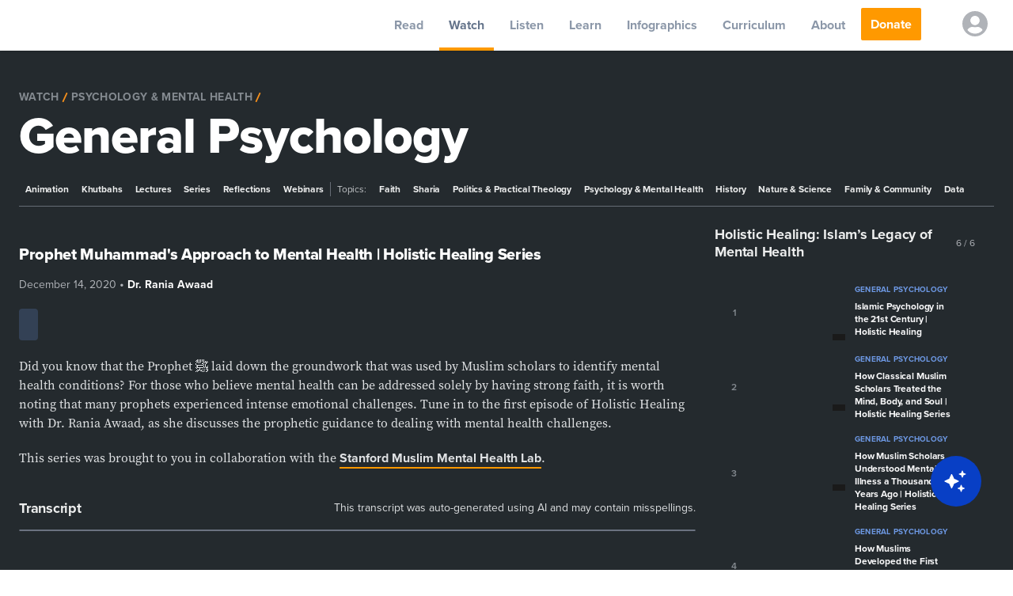

--- FILE ---
content_type: text/html; charset=utf-8
request_url: https://yaqeeninstitute.org/watch/series/prophet-muhammads-approach-to-mental-health-holistic-healing-series
body_size: 72953
content:
<!DOCTYPE html><html lang="en"><head><meta charSet="utf-8"/><meta name="viewport" content="width=device-width"/><meta name="twitter:card" content="summary_large_image"/><meta name="twitter:site" content="@yaqeeninstitute"/><meta name="twitter:creator" content="@yaqeeninstitute"/><meta property="og:type" content="website"/><meta property="og:locale" content="en_US"/><meta property="og:site_name" content="Yaqeen Institute for Islamic Research"/><title>Prophet Muhammad&#x27;s Approach to Mental Health | Holistic Healing Series | Yaqeen Institute for Islamic Research</title><meta name="robots" content="index,follow"/><meta name="googlebot" content="index,follow"/><meta name="description" content="In this series, Dr. Rania Awaad discusses the history of Islamic guidance on the topic of mental health. The first epsiode focuses on prophetic guidance."/><meta property="og:url" content="https://yaqeeninstitute.org/watch/series/prophet-muhammads-approach-to-mental-health-holistic-healing-series"/><meta property="og:title" content="Prophet Muhammad&#x27;s Approach to Mental Health | Holistic Healing Series | Yaqeen Institute for Islamic Research"/><meta property="og:description" content="In this series, Dr. Rania Awaad discusses the history of Islamic guidance on the topic of mental health. The first epsiode focuses on prophetic guidance."/><meta property="og:image" content="https://i.yaqeeninstitute.org/?src=2022%2F01%2Fprophet-muhammads-approach-to-me.jpg&amp;w=640&amp;q=70"/><meta property="og:image:alt" content="Prophet Muhammad&#x27;s Approach to Mental Health | Holistic Healing Series"/><link rel="canonical" href="https://yaqeeninstitute.org/watch/series/prophet-muhammads-approach-to-mental-health-holistic-healing-series"/><link rel="preconnect" href="https://fonts.googleapis.com"/><link rel="preconnect" href="https://fonts.gstatic.com" crossorigin="anonymous"/><link rel="apple-touch-icon" sizes="180x180" href="/meta/rebrand-2025/apple-touch-icon.png"/><link rel="icon" type="image/png" sizes="32x32" href="/meta/rebrand-2025/favicon-32x32.png"/><link rel="icon" type="image/png" sizes="16x16" href="/meta/rebrand-2025/favicon-16x16.png"/><link rel="manifest" href="/meta/rebrand-2025/site.webmanifest"/><link rel="mask-icon" href="/meta/safari-pinned-tab.svg" color="#004c9b"/><meta name="msapplication-config" content="/meta/browserconfig.xml"/><meta name="msapplication-TileColor" content="#004c9b"/><meta name="theme-color" content="#004c9b"/><meta name="facebook-domain-verification" content="jzsforbo1ip7tt15nohblamuug6c8r"/><link rel="amphtml" href="https://yaqeeninstitute.org/amp/watch/series/prophet-muhammads-approach-to-mental-health-holistic-healing-series"/><link rel="preload" as="image" imagesrcset="/static/images/posts/icons/app/Google_Play.svg 1x, /static/images/posts/icons/app/Google_Play.svg 2x"/><link rel="preload" as="image" imagesrcset="/static/images/posts/icons/app/App_Store.svg 1x, /static/images/posts/icons/app/App_Store.svg 2x"/><meta name="next-head-count" content="33"/><meta http-equiv="Content-Type" content="text/html; charset=UTF-8"/><link rel="stylesheet" data-href="https://use.typekit.net/sbb7wqy.css"/><link rel="preconnect" href="https://dev.visualwebsiteoptimizer.com"/><noscript><img alt="fbpixel" height="1" width="1" style="display:none" src="https://www.facebook.com/tr?id=445278216618796&amp;ev=PageView&amp;noscript=1"/></noscript><link rel="preconnect" href="https://fonts.gstatic.com" crossorigin /><link rel="preload" href="/_next/static/css/43a197ff6778949b.css" as="style"/><link rel="stylesheet" href="/_next/static/css/43a197ff6778949b.css" data-n-g=""/><noscript data-n-css=""></noscript><script defer="" nomodule="" src="/_next/static/chunks/polyfills-0d1b80a048d4787e.js"></script><script src="/_next/static/chunks/webpack-d778dd7871dafb0c.js" defer=""></script><script src="/_next/static/chunks/framework-93b89dc25365d5c7.js" defer=""></script><script src="/_next/static/chunks/main-4a64110537adb170.js" defer=""></script><script src="/_next/static/chunks/pages/_app-8401902cd54dc15d.js" defer=""></script><script src="/_next/static/chunks/pages/watch/%5B...slug%5D-766abd9d3a132357.js" defer=""></script><script src="/_next/static/CpZqY9Cie9Nozf6IU0v5_/_buildManifest.js" defer=""></script><script src="/_next/static/CpZqY9Cie9Nozf6IU0v5_/_ssgManifest.js" defer=""></script><style data-href="https://fonts.googleapis.com/css2?family=Proxima+Nova:wght@400;700;800&family=EB+Garamond:wght@400;500;600;700;800&display=swap">@font-face{font-family:'EB Garamond';font-style:normal;font-weight:400;font-display:swap;src:url(https://fonts.gstatic.com/l/font?kit=SlGDmQSNjdsmc35JDF1K5E55YMjF_7DPuGi-6_RUAA&skey=fde9b303600e495b&v=v32) format('woff')}@font-face{font-family:'EB Garamond';font-style:normal;font-weight:500;font-display:swap;src:url(https://fonts.gstatic.com/l/font?kit=SlGDmQSNjdsmc35JDF1K5E55YMjF_7DPuGi-2fRUAA&skey=fde9b303600e495b&v=v32) format('woff')}@font-face{font-family:'EB Garamond';font-style:normal;font-weight:600;font-display:swap;src:url(https://fonts.gstatic.com/l/font?kit=SlGDmQSNjdsmc35JDF1K5E55YMjF_7DPuGi-NfNUAA&skey=fde9b303600e495b&v=v32) format('woff')}@font-face{font-family:'EB Garamond';font-style:normal;font-weight:700;font-display:swap;src:url(https://fonts.gstatic.com/l/font?kit=SlGDmQSNjdsmc35JDF1K5E55YMjF_7DPuGi-DPNUAA&skey=fde9b303600e495b&v=v32) format('woff')}@font-face{font-family:'EB Garamond';font-style:normal;font-weight:800;font-display:swap;src:url(https://fonts.gstatic.com/l/font?kit=SlGDmQSNjdsmc35JDF1K5E55YMjF_7DPuGi-a_NUAA&skey=fde9b303600e495b&v=v32) format('woff')}@font-face{font-family:'Proxima Nova';font-style:normal;font-weight:400;font-display:swap;src:url(https://fonts.gstatic.com/l/font?kit=FwZc7-Am2FI_-VOxaLDvvq2Lpg&skey=96867d716c89840e&v=v20) format('woff')}@font-face{font-family:'Proxima Nova';font-style:normal;font-weight:700;font-display:swap;src:url(https://fonts.gstatic.com/l/font?kit=FwZD7-Am2FI_-VOxaLDvvq2zGUae9w&skey=470ea9b7edd795d7&v=v20) format('woff')}@font-face{font-family:'Proxima Nova';font-style:normal;font-weight:800;font-display:swap;src:url(https://fonts.gstatic.com/l/font?kit=FwZD7-Am2FI_-VOxaLDvvq2zBUWe9w&skey=61f746dbe13de503&v=v20) format('woff')}@font-face{font-family:'EB Garamond';font-style:normal;font-weight:400;font-display:swap;src:url(https://fonts.gstatic.com/s/ebgaramond/v32/SlGUmQSNjdsmc35JDF1K5GR4SDk_YAPIlWk.woff2) format('woff2');unicode-range:U+0460-052F,U+1C80-1C8A,U+20B4,U+2DE0-2DFF,U+A640-A69F,U+FE2E-FE2F}@font-face{font-family:'EB Garamond';font-style:normal;font-weight:400;font-display:swap;src:url(https://fonts.gstatic.com/s/ebgaramond/v32/SlGUmQSNjdsmc35JDF1K5GRxSDk_YAPIlWk.woff2) format('woff2');unicode-range:U+0301,U+0400-045F,U+0490-0491,U+04B0-04B1,U+2116}@font-face{font-family:'EB Garamond';font-style:normal;font-weight:400;font-display:swap;src:url(https://fonts.gstatic.com/s/ebgaramond/v32/SlGUmQSNjdsmc35JDF1K5GR5SDk_YAPIlWk.woff2) format('woff2');unicode-range:U+1F00-1FFF}@font-face{font-family:'EB Garamond';font-style:normal;font-weight:400;font-display:swap;src:url(https://fonts.gstatic.com/s/ebgaramond/v32/SlGUmQSNjdsmc35JDF1K5GR2SDk_YAPIlWk.woff2) format('woff2');unicode-range:U+0370-0377,U+037A-037F,U+0384-038A,U+038C,U+038E-03A1,U+03A3-03FF}@font-face{font-family:'EB Garamond';font-style:normal;font-weight:400;font-display:swap;src:url(https://fonts.gstatic.com/s/ebgaramond/v32/SlGUmQSNjdsmc35JDF1K5GR6SDk_YAPIlWk.woff2) format('woff2');unicode-range:U+0102-0103,U+0110-0111,U+0128-0129,U+0168-0169,U+01A0-01A1,U+01AF-01B0,U+0300-0301,U+0303-0304,U+0308-0309,U+0323,U+0329,U+1EA0-1EF9,U+20AB}@font-face{font-family:'EB Garamond';font-style:normal;font-weight:400;font-display:swap;src:url(https://fonts.gstatic.com/s/ebgaramond/v32/SlGUmQSNjdsmc35JDF1K5GR7SDk_YAPIlWk.woff2) format('woff2');unicode-range:U+0100-02BA,U+02BD-02C5,U+02C7-02CC,U+02CE-02D7,U+02DD-02FF,U+0304,U+0308,U+0329,U+1D00-1DBF,U+1E00-1E9F,U+1EF2-1EFF,U+2020,U+20A0-20AB,U+20AD-20C0,U+2113,U+2C60-2C7F,U+A720-A7FF}@font-face{font-family:'EB Garamond';font-style:normal;font-weight:400;font-display:swap;src:url(https://fonts.gstatic.com/s/ebgaramond/v32/SlGUmQSNjdsmc35JDF1K5GR1SDk_YAPI.woff2) format('woff2');unicode-range:U+0000-00FF,U+0131,U+0152-0153,U+02BB-02BC,U+02C6,U+02DA,U+02DC,U+0304,U+0308,U+0329,U+2000-206F,U+20AC,U+2122,U+2191,U+2193,U+2212,U+2215,U+FEFF,U+FFFD}@font-face{font-family:'EB Garamond';font-style:normal;font-weight:500;font-display:swap;src:url(https://fonts.gstatic.com/s/ebgaramond/v32/SlGUmQSNjdsmc35JDF1K5GR4SDk_YAPIlWk.woff2) format('woff2');unicode-range:U+0460-052F,U+1C80-1C8A,U+20B4,U+2DE0-2DFF,U+A640-A69F,U+FE2E-FE2F}@font-face{font-family:'EB Garamond';font-style:normal;font-weight:500;font-display:swap;src:url(https://fonts.gstatic.com/s/ebgaramond/v32/SlGUmQSNjdsmc35JDF1K5GRxSDk_YAPIlWk.woff2) format('woff2');unicode-range:U+0301,U+0400-045F,U+0490-0491,U+04B0-04B1,U+2116}@font-face{font-family:'EB Garamond';font-style:normal;font-weight:500;font-display:swap;src:url(https://fonts.gstatic.com/s/ebgaramond/v32/SlGUmQSNjdsmc35JDF1K5GR5SDk_YAPIlWk.woff2) format('woff2');unicode-range:U+1F00-1FFF}@font-face{font-family:'EB Garamond';font-style:normal;font-weight:500;font-display:swap;src:url(https://fonts.gstatic.com/s/ebgaramond/v32/SlGUmQSNjdsmc35JDF1K5GR2SDk_YAPIlWk.woff2) format('woff2');unicode-range:U+0370-0377,U+037A-037F,U+0384-038A,U+038C,U+038E-03A1,U+03A3-03FF}@font-face{font-family:'EB Garamond';font-style:normal;font-weight:500;font-display:swap;src:url(https://fonts.gstatic.com/s/ebgaramond/v32/SlGUmQSNjdsmc35JDF1K5GR6SDk_YAPIlWk.woff2) format('woff2');unicode-range:U+0102-0103,U+0110-0111,U+0128-0129,U+0168-0169,U+01A0-01A1,U+01AF-01B0,U+0300-0301,U+0303-0304,U+0308-0309,U+0323,U+0329,U+1EA0-1EF9,U+20AB}@font-face{font-family:'EB Garamond';font-style:normal;font-weight:500;font-display:swap;src:url(https://fonts.gstatic.com/s/ebgaramond/v32/SlGUmQSNjdsmc35JDF1K5GR7SDk_YAPIlWk.woff2) format('woff2');unicode-range:U+0100-02BA,U+02BD-02C5,U+02C7-02CC,U+02CE-02D7,U+02DD-02FF,U+0304,U+0308,U+0329,U+1D00-1DBF,U+1E00-1E9F,U+1EF2-1EFF,U+2020,U+20A0-20AB,U+20AD-20C0,U+2113,U+2C60-2C7F,U+A720-A7FF}@font-face{font-family:'EB Garamond';font-style:normal;font-weight:500;font-display:swap;src:url(https://fonts.gstatic.com/s/ebgaramond/v32/SlGUmQSNjdsmc35JDF1K5GR1SDk_YAPI.woff2) format('woff2');unicode-range:U+0000-00FF,U+0131,U+0152-0153,U+02BB-02BC,U+02C6,U+02DA,U+02DC,U+0304,U+0308,U+0329,U+2000-206F,U+20AC,U+2122,U+2191,U+2193,U+2212,U+2215,U+FEFF,U+FFFD}@font-face{font-family:'EB Garamond';font-style:normal;font-weight:600;font-display:swap;src:url(https://fonts.gstatic.com/s/ebgaramond/v32/SlGUmQSNjdsmc35JDF1K5GR4SDk_YAPIlWk.woff2) format('woff2');unicode-range:U+0460-052F,U+1C80-1C8A,U+20B4,U+2DE0-2DFF,U+A640-A69F,U+FE2E-FE2F}@font-face{font-family:'EB Garamond';font-style:normal;font-weight:600;font-display:swap;src:url(https://fonts.gstatic.com/s/ebgaramond/v32/SlGUmQSNjdsmc35JDF1K5GRxSDk_YAPIlWk.woff2) format('woff2');unicode-range:U+0301,U+0400-045F,U+0490-0491,U+04B0-04B1,U+2116}@font-face{font-family:'EB Garamond';font-style:normal;font-weight:600;font-display:swap;src:url(https://fonts.gstatic.com/s/ebgaramond/v32/SlGUmQSNjdsmc35JDF1K5GR5SDk_YAPIlWk.woff2) format('woff2');unicode-range:U+1F00-1FFF}@font-face{font-family:'EB Garamond';font-style:normal;font-weight:600;font-display:swap;src:url(https://fonts.gstatic.com/s/ebgaramond/v32/SlGUmQSNjdsmc35JDF1K5GR2SDk_YAPIlWk.woff2) format('woff2');unicode-range:U+0370-0377,U+037A-037F,U+0384-038A,U+038C,U+038E-03A1,U+03A3-03FF}@font-face{font-family:'EB Garamond';font-style:normal;font-weight:600;font-display:swap;src:url(https://fonts.gstatic.com/s/ebgaramond/v32/SlGUmQSNjdsmc35JDF1K5GR6SDk_YAPIlWk.woff2) format('woff2');unicode-range:U+0102-0103,U+0110-0111,U+0128-0129,U+0168-0169,U+01A0-01A1,U+01AF-01B0,U+0300-0301,U+0303-0304,U+0308-0309,U+0323,U+0329,U+1EA0-1EF9,U+20AB}@font-face{font-family:'EB Garamond';font-style:normal;font-weight:600;font-display:swap;src:url(https://fonts.gstatic.com/s/ebgaramond/v32/SlGUmQSNjdsmc35JDF1K5GR7SDk_YAPIlWk.woff2) format('woff2');unicode-range:U+0100-02BA,U+02BD-02C5,U+02C7-02CC,U+02CE-02D7,U+02DD-02FF,U+0304,U+0308,U+0329,U+1D00-1DBF,U+1E00-1E9F,U+1EF2-1EFF,U+2020,U+20A0-20AB,U+20AD-20C0,U+2113,U+2C60-2C7F,U+A720-A7FF}@font-face{font-family:'EB Garamond';font-style:normal;font-weight:600;font-display:swap;src:url(https://fonts.gstatic.com/s/ebgaramond/v32/SlGUmQSNjdsmc35JDF1K5GR1SDk_YAPI.woff2) format('woff2');unicode-range:U+0000-00FF,U+0131,U+0152-0153,U+02BB-02BC,U+02C6,U+02DA,U+02DC,U+0304,U+0308,U+0329,U+2000-206F,U+20AC,U+2122,U+2191,U+2193,U+2212,U+2215,U+FEFF,U+FFFD}@font-face{font-family:'EB Garamond';font-style:normal;font-weight:700;font-display:swap;src:url(https://fonts.gstatic.com/s/ebgaramond/v32/SlGUmQSNjdsmc35JDF1K5GR4SDk_YAPIlWk.woff2) format('woff2');unicode-range:U+0460-052F,U+1C80-1C8A,U+20B4,U+2DE0-2DFF,U+A640-A69F,U+FE2E-FE2F}@font-face{font-family:'EB Garamond';font-style:normal;font-weight:700;font-display:swap;src:url(https://fonts.gstatic.com/s/ebgaramond/v32/SlGUmQSNjdsmc35JDF1K5GRxSDk_YAPIlWk.woff2) format('woff2');unicode-range:U+0301,U+0400-045F,U+0490-0491,U+04B0-04B1,U+2116}@font-face{font-family:'EB Garamond';font-style:normal;font-weight:700;font-display:swap;src:url(https://fonts.gstatic.com/s/ebgaramond/v32/SlGUmQSNjdsmc35JDF1K5GR5SDk_YAPIlWk.woff2) format('woff2');unicode-range:U+1F00-1FFF}@font-face{font-family:'EB Garamond';font-style:normal;font-weight:700;font-display:swap;src:url(https://fonts.gstatic.com/s/ebgaramond/v32/SlGUmQSNjdsmc35JDF1K5GR2SDk_YAPIlWk.woff2) format('woff2');unicode-range:U+0370-0377,U+037A-037F,U+0384-038A,U+038C,U+038E-03A1,U+03A3-03FF}@font-face{font-family:'EB Garamond';font-style:normal;font-weight:700;font-display:swap;src:url(https://fonts.gstatic.com/s/ebgaramond/v32/SlGUmQSNjdsmc35JDF1K5GR6SDk_YAPIlWk.woff2) format('woff2');unicode-range:U+0102-0103,U+0110-0111,U+0128-0129,U+0168-0169,U+01A0-01A1,U+01AF-01B0,U+0300-0301,U+0303-0304,U+0308-0309,U+0323,U+0329,U+1EA0-1EF9,U+20AB}@font-face{font-family:'EB Garamond';font-style:normal;font-weight:700;font-display:swap;src:url(https://fonts.gstatic.com/s/ebgaramond/v32/SlGUmQSNjdsmc35JDF1K5GR7SDk_YAPIlWk.woff2) format('woff2');unicode-range:U+0100-02BA,U+02BD-02C5,U+02C7-02CC,U+02CE-02D7,U+02DD-02FF,U+0304,U+0308,U+0329,U+1D00-1DBF,U+1E00-1E9F,U+1EF2-1EFF,U+2020,U+20A0-20AB,U+20AD-20C0,U+2113,U+2C60-2C7F,U+A720-A7FF}@font-face{font-family:'EB Garamond';font-style:normal;font-weight:700;font-display:swap;src:url(https://fonts.gstatic.com/s/ebgaramond/v32/SlGUmQSNjdsmc35JDF1K5GR1SDk_YAPI.woff2) format('woff2');unicode-range:U+0000-00FF,U+0131,U+0152-0153,U+02BB-02BC,U+02C6,U+02DA,U+02DC,U+0304,U+0308,U+0329,U+2000-206F,U+20AC,U+2122,U+2191,U+2193,U+2212,U+2215,U+FEFF,U+FFFD}@font-face{font-family:'EB Garamond';font-style:normal;font-weight:800;font-display:swap;src:url(https://fonts.gstatic.com/s/ebgaramond/v32/SlGUmQSNjdsmc35JDF1K5GR4SDk_YAPIlWk.woff2) format('woff2');unicode-range:U+0460-052F,U+1C80-1C8A,U+20B4,U+2DE0-2DFF,U+A640-A69F,U+FE2E-FE2F}@font-face{font-family:'EB Garamond';font-style:normal;font-weight:800;font-display:swap;src:url(https://fonts.gstatic.com/s/ebgaramond/v32/SlGUmQSNjdsmc35JDF1K5GRxSDk_YAPIlWk.woff2) format('woff2');unicode-range:U+0301,U+0400-045F,U+0490-0491,U+04B0-04B1,U+2116}@font-face{font-family:'EB Garamond';font-style:normal;font-weight:800;font-display:swap;src:url(https://fonts.gstatic.com/s/ebgaramond/v32/SlGUmQSNjdsmc35JDF1K5GR5SDk_YAPIlWk.woff2) format('woff2');unicode-range:U+1F00-1FFF}@font-face{font-family:'EB Garamond';font-style:normal;font-weight:800;font-display:swap;src:url(https://fonts.gstatic.com/s/ebgaramond/v32/SlGUmQSNjdsmc35JDF1K5GR2SDk_YAPIlWk.woff2) format('woff2');unicode-range:U+0370-0377,U+037A-037F,U+0384-038A,U+038C,U+038E-03A1,U+03A3-03FF}@font-face{font-family:'EB Garamond';font-style:normal;font-weight:800;font-display:swap;src:url(https://fonts.gstatic.com/s/ebgaramond/v32/SlGUmQSNjdsmc35JDF1K5GR6SDk_YAPIlWk.woff2) format('woff2');unicode-range:U+0102-0103,U+0110-0111,U+0128-0129,U+0168-0169,U+01A0-01A1,U+01AF-01B0,U+0300-0301,U+0303-0304,U+0308-0309,U+0323,U+0329,U+1EA0-1EF9,U+20AB}@font-face{font-family:'EB Garamond';font-style:normal;font-weight:800;font-display:swap;src:url(https://fonts.gstatic.com/s/ebgaramond/v32/SlGUmQSNjdsmc35JDF1K5GR7SDk_YAPIlWk.woff2) format('woff2');unicode-range:U+0100-02BA,U+02BD-02C5,U+02C7-02CC,U+02CE-02D7,U+02DD-02FF,U+0304,U+0308,U+0329,U+1D00-1DBF,U+1E00-1E9F,U+1EF2-1EFF,U+2020,U+20A0-20AB,U+20AD-20C0,U+2113,U+2C60-2C7F,U+A720-A7FF}@font-face{font-family:'EB Garamond';font-style:normal;font-weight:800;font-display:swap;src:url(https://fonts.gstatic.com/s/ebgaramond/v32/SlGUmQSNjdsmc35JDF1K5GR1SDk_YAPI.woff2) format('woff2');unicode-range:U+0000-00FF,U+0131,U+0152-0153,U+02BB-02BC,U+02C6,U+02DA,U+02DC,U+0304,U+0308,U+0329,U+2000-206F,U+20AC,U+2122,U+2191,U+2193,U+2212,U+2215,U+FEFF,U+FFFD}@font-face{font-family:'Proxima Nova';font-style:normal;font-weight:400;font-display:swap;src:url(https://fonts.gstatic.com/l/font?kit=FwZc7-Am2FI_-VOxaLDvvq27pmO73q3LkQ&skey=96867d716c89840e&v=v20) format('woff2');unicode-range:U+0301,U+0400-045F,U+0490-0491,U+04B0-04B1,U+2116}@font-face{font-family:'Proxima Nova';font-style:normal;font-weight:400;font-display:swap;src:url(https://fonts.gstatic.com/l/font?kit=FwZc7-Am2FI_-VOxaLDvvq27rWO73q3LkQ&skey=96867d716c89840e&v=v20) format('woff2');unicode-range:U+0102-0103,U+0110-0111,U+0128-0129,U+0168-0169,U+01A0-01A1,U+01AF-01B0,U+0300-0301,U+0303-0304,U+0308-0309,U+0323,U+0329,U+1EA0-1EF9,U+20AB}@font-face{font-family:'Proxima Nova';font-style:normal;font-weight:400;font-display:swap;src:url(https://fonts.gstatic.com/l/font?kit=FwZc7-Am2FI_-VOxaLDvvq27rGO73q3LkQ&skey=96867d716c89840e&v=v20) format('woff2');unicode-range:U+0100-02BA,U+02BD-02C5,U+02C7-02CC,U+02CE-02D7,U+02DD-02FF,U+0304,U+0308,U+0329,U+1D00-1DBF,U+1E00-1E9F,U+1EF2-1EFF,U+2020,U+20A0-20AB,U+20AD-20C0,U+2113,U+2C60-2C7F,U+A720-A7FF}@font-face{font-family:'Proxima Nova';font-style:normal;font-weight:400;font-display:swap;src:url(https://fonts.gstatic.com/l/font?kit=FwZc7-Am2FI_-VOxaLDvvq27omO73q3LkQ&skey=96867d716c89840e&v=v20) format('woff2');unicode-range:U+0000-00FF,U+0131,U+0152-0153,U+02BB-02BC,U+02C6,U+02DA,U+02DC,U+0304,U+0308,U+0329,U+2000-206F,U+20AC,U+2122,U+2191,U+2193,U+2212,U+2215,U+FEFF,U+FFFD}@font-face{font-family:'Proxima Nova';font-style:normal;font-weight:700;font-display:swap;src:url(https://fonts.gstatic.com/l/font?kit=FwZD7-Am2FI_-VOxaLDvvq2zGUau94_Gu2CkOw&skey=470ea9b7edd795d7&v=v20) format('woff2');unicode-range:U+0301,U+0400-045F,U+0490-0491,U+04B0-04B1,U+2116}@font-face{font-family:'Proxima Nova';font-style:normal;font-weight:700;font-display:swap;src:url(https://fonts.gstatic.com/l/font?kit=FwZD7-Am2FI_-VOxaLDvvq2zGUau_I_Gu2CkOw&skey=470ea9b7edd795d7&v=v20) format('woff2');unicode-range:U+0102-0103,U+0110-0111,U+0128-0129,U+0168-0169,U+01A0-01A1,U+01AF-01B0,U+0300-0301,U+0303-0304,U+0308-0309,U+0323,U+0329,U+1EA0-1EF9,U+20AB}@font-face{font-family:'Proxima Nova';font-style:normal;font-weight:700;font-display:swap;src:url(https://fonts.gstatic.com/l/font?kit=FwZD7-Am2FI_-VOxaLDvvq2zGUau_Y_Gu2CkOw&skey=470ea9b7edd795d7&v=v20) format('woff2');unicode-range:U+0100-02BA,U+02BD-02C5,U+02C7-02CC,U+02CE-02D7,U+02DD-02FF,U+0304,U+0308,U+0329,U+1D00-1DBF,U+1E00-1E9F,U+1EF2-1EFF,U+2020,U+20A0-20AB,U+20AD-20C0,U+2113,U+2C60-2C7F,U+A720-A7FF}@font-face{font-family:'Proxima Nova';font-style:normal;font-weight:700;font-display:swap;src:url(https://fonts.gstatic.com/l/font?kit=FwZD7-Am2FI_-VOxaLDvvq2zGUau84_Gu2CkOw&skey=470ea9b7edd795d7&v=v20) format('woff2');unicode-range:U+0000-00FF,U+0131,U+0152-0153,U+02BB-02BC,U+02C6,U+02DA,U+02DC,U+0304,U+0308,U+0329,U+2000-206F,U+20AC,U+2122,U+2191,U+2193,U+2212,U+2215,U+FEFF,U+FFFD}@font-face{font-family:'Proxima Nova';font-style:normal;font-weight:800;font-display:swap;src:url(https://fonts.gstatic.com/l/font?kit=FwZD7-Am2FI_-VOxaLDvvq2zBUWu94_Gu2CkOw&skey=61f746dbe13de503&v=v20) format('woff2');unicode-range:U+0301,U+0400-045F,U+0490-0491,U+04B0-04B1,U+2116}@font-face{font-family:'Proxima Nova';font-style:normal;font-weight:800;font-display:swap;src:url(https://fonts.gstatic.com/l/font?kit=FwZD7-Am2FI_-VOxaLDvvq2zBUWu_I_Gu2CkOw&skey=61f746dbe13de503&v=v20) format('woff2');unicode-range:U+0102-0103,U+0110-0111,U+0128-0129,U+0168-0169,U+01A0-01A1,U+01AF-01B0,U+0300-0301,U+0303-0304,U+0308-0309,U+0323,U+0329,U+1EA0-1EF9,U+20AB}@font-face{font-family:'Proxima Nova';font-style:normal;font-weight:800;font-display:swap;src:url(https://fonts.gstatic.com/l/font?kit=FwZD7-Am2FI_-VOxaLDvvq2zBUWu_Y_Gu2CkOw&skey=61f746dbe13de503&v=v20) format('woff2');unicode-range:U+0100-02BA,U+02BD-02C5,U+02C7-02CC,U+02CE-02D7,U+02DD-02FF,U+0304,U+0308,U+0329,U+1D00-1DBF,U+1E00-1E9F,U+1EF2-1EFF,U+2020,U+20A0-20AB,U+20AD-20C0,U+2113,U+2C60-2C7F,U+A720-A7FF}@font-face{font-family:'Proxima Nova';font-style:normal;font-weight:800;font-display:swap;src:url(https://fonts.gstatic.com/l/font?kit=FwZD7-Am2FI_-VOxaLDvvq2zBUWu84_Gu2CkOw&skey=61f746dbe13de503&v=v20) format('woff2');unicode-range:U+0000-00FF,U+0131,U+0152-0153,U+02BB-02BC,U+02C6,U+02DA,U+02DC,U+0304,U+0308,U+0329,U+2000-206F,U+20AC,U+2122,U+2191,U+2193,U+2212,U+2215,U+FEFF,U+FFFD}</style><link rel="stylesheet" href="https://use.typekit.net/sbb7wqy.css"/></head><body><noscript><iframe title="GTM" src="https://www.googletagmanager.com/ns.html?id=GTM-WDGK6KN" height="0" width="0" style="display:none;visibility:hidden"></iframe></noscript><div id="__next" data-reactroot=""><div style="opacity:0;pointer-events:none;transition:opacity 200ms linear"><div style="background:#29d;height:2px;left:0;margin-left:-100%;position:fixed;top:0;transition:margin-left 200ms linear;width:100%;z-index:1031"><div style="box-shadow:0 0 10px #29d, 0 0 5px #29d;display:block;height:100%;opacity:1;position:absolute;right:0;transform:rotate(3deg) translate(0px, -4px);width:100px"></div></div></div><div class="Toastify"></div><div><div id="meganav" class="transition-all ease-in duration-150 visible fixed w-full flex flex-col z-20"><div class="xl:h-16 h-14 bg-white flex justify-between w-full xl:pr-4 shadow"><div class="xl:hidden flex xl:w-auto w-1/4 items-center"><button aria-label="mobile menu" type="button" class="mobile-nav-btn py-4 px-3 inline-flex items-center focus:outline-none"></button><div></div></div><div class="flex xl:w-auto w-1/3 justify-center items-center mt-1"><a class="focus:border-jordy-400 focus:outline-none border-transparent" aria-label="logo" alt="Logo" href="/"><div class="hidden xl:block"><span style="box-sizing:border-box;display:inline-block;overflow:hidden;width:initial;height:initial;background:none;opacity:1;border:0;margin:0;padding:0;position:relative;max-width:100%"><span style="box-sizing:border-box;display:block;width:initial;height:initial;background:none;opacity:1;border:0;margin:0;padding:0;max-width:100%"><img style="display:block;max-width:100%;width:initial;height:initial;background:none;opacity:1;border:0;margin:0;padding:0" alt="" aria-hidden="true" src="data:image/svg+xml,%3csvg%20xmlns=%27http://www.w3.org/2000/svg%27%20version=%271.1%27%20width=%27200%27%20height=%2760%27/%3e"/></span><img alt="Yaqeen Institute Logo" src="[data-uri]" decoding="async" data-nimg="intrinsic" style="position:absolute;top:0;left:0;bottom:0;right:0;box-sizing:border-box;padding:0;border:none;margin:auto;display:block;width:0;height:0;min-width:100%;max-width:100%;min-height:100%;max-height:100%"/><noscript><img alt="Yaqeen Institute Logo" srcSet="/_next/image?url=%2Fstatic%2Fimages%2Flogo_new.webp&amp;w=256&amp;q=75 1x, /_next/image?url=%2Fstatic%2Fimages%2Flogo_new.webp&amp;w=640&amp;q=75 2x" src="/_next/image?url=%2Fstatic%2Fimages%2Flogo_new.webp&amp;w=640&amp;q=75" decoding="async" data-nimg="intrinsic" style="position:absolute;top:0;left:0;bottom:0;right:0;box-sizing:border-box;padding:0;border:none;margin:auto;display:block;width:0;height:0;min-width:100%;max-width:100%;min-height:100%;max-height:100%" loading="lazy"/></noscript></span></div><div class="xl:hidden"><span style="box-sizing:border-box;display:inline-block;overflow:hidden;width:initial;height:initial;background:none;opacity:1;border:0;margin:0;padding:0;position:relative;max-width:100%"><span style="box-sizing:border-box;display:block;width:initial;height:initial;background:none;opacity:1;border:0;margin:0;padding:0;max-width:100%"><img style="display:block;max-width:100%;width:initial;height:initial;background:none;opacity:1;border:0;margin:0;padding:0" alt="" aria-hidden="true" src="data:image/svg+xml,%3csvg%20xmlns=%27http://www.w3.org/2000/svg%27%20version=%271.1%27%20width=%27220%27%20height=%2770%27/%3e"/></span><img alt="Yaqeen Institute Logo" src="[data-uri]" decoding="async" data-nimg="intrinsic" style="position:absolute;top:0;left:0;bottom:0;right:0;box-sizing:border-box;padding:0;border:none;margin:auto;display:block;width:0;height:0;min-width:100%;max-width:100%;min-height:100%;max-height:100%"/><noscript><img alt="Yaqeen Institute Logo" srcSet="/_next/image?url=%2Fstatic%2Fimages%2Flogo_new.webp&amp;w=256&amp;q=75 1x, /_next/image?url=%2Fstatic%2Fimages%2Flogo_new.webp&amp;w=640&amp;q=75 2x" src="/_next/image?url=%2Fstatic%2Fimages%2Flogo_new.webp&amp;w=640&amp;q=75" decoding="async" data-nimg="intrinsic" style="position:absolute;top:0;left:0;bottom:0;right:0;box-sizing:border-box;padding:0;border:none;margin:auto;display:block;width:0;height:0;min-width:100%;max-width:100%;min-height:100%;max-height:100%" loading="lazy"/></noscript></span></div></a></div><nav class="flex space-x-2 items-center w-1/3 xl:w-auto justify-end"><div class="h-full meganav-group xl:block hidden"><a class="focus:border-jordy-400 focus:outline-none border-transparent inline-flex meganav-group-hover:bg-slate-50 h-full items-center justify-center px-3 relative" href="/read"><span class="font-proxima-nova text-base meganav-group-hover:text-slate-500 text-slate-500/75 leading-normal tracking-normal font-bold">Read</span><div class="absolute h-1 bottom-0 inset-x-0 meganav-group-hover:bg-carrot-500"></div></a><div id="nav-Read-content" class="bg-white absolute inset-x-0 shadow-2xl" style="display:none;opacity:0;transform:translateY(10px) translateZ(0)"><div class="read-nav grid grid-cols-5"><div class="relative col-span-2"><div><span style="box-sizing:border-box;display:block;overflow:hidden;width:initial;height:initial;background:none;opacity:1;border:0;margin:0;padding:0;position:relative"><span style="box-sizing:border-box;display:block;width:initial;height:initial;background:none;opacity:1;border:0;margin:0;padding:0;padding-top:100%"></span><img alt="Call for Papers | Anchored in Faith: Practical Guides for Muslim Contribution" src="[data-uri]" decoding="async" data-nimg="responsive" style="position:absolute;top:0;left:0;bottom:0;right:0;box-sizing:border-box;padding:0;border:none;margin:auto;display:block;width:0;height:0;min-width:100%;max-width:100%;min-height:100%;max-height:100%;object-fit:cover"/><noscript><img alt="Call for Papers | Anchored in Faith: Practical Guides for Muslim Contribution" sizes="100vw" srcSet="https://i.yaqeeninstitute.org/?src=2025/11/IMG_2324.jpeg&amp;w=640 640w, https://i.yaqeeninstitute.org/?src=2025/11/IMG_2324.jpeg&amp;w=750 750w, https://i.yaqeeninstitute.org/?src=2025/11/IMG_2324.jpeg&amp;w=828 828w, https://i.yaqeeninstitute.org/?src=2025/11/IMG_2324.jpeg&amp;w=1080 1080w, https://i.yaqeeninstitute.org/?src=2025/11/IMG_2324.jpeg&amp;w=1200 1200w, https://i.yaqeeninstitute.org/?src=2025/11/IMG_2324.jpeg&amp;w=1920 1920w, https://i.yaqeeninstitute.org/?src=2025/11/IMG_2324.jpeg&amp;w=2048 2048w, https://i.yaqeeninstitute.org/?src=2025/11/IMG_2324.jpeg&amp;w=3840 3840w" src="https://i.yaqeeninstitute.org/?src=2025/11/IMG_2324.jpeg&amp;w=3840" decoding="async" data-nimg="responsive" style="position:absolute;top:0;left:0;bottom:0;right:0;box-sizing:border-box;padding:0;border:none;margin:auto;display:block;width:0;height:0;min-width:100%;max-width:100%;min-height:100%;max-height:100%;object-fit:cover" loading="lazy"/></noscript></span><div class="img-gradient"><div class="absolute bottom-0 z-10"><div class="flex-1 flex flex-col mx-10 mb-6 w-3/5"><a class="focus:border-jordy-400 focus:outline-none border-transparent" href="/read/post/call-for-papers-anchored-in-faith-practical-guides-for-muslim-contribution"><div class="mb-6"><span class="font-proxima-nova text-4xl text-white leading-none tracking-tight-2 font-extrabold">Call for Papers | Anchored in Faith: Practical Guides for Muslim Contribution</span></div></a><div class="lg:block hidden flex-1 w-full"><span class="font-source-serif-pro text-white text-sm leading-normal tracking-normal font-normal"></span></div><div class="read-more py-6"><a class="focus:border-jordy-400 focus:outline-none border-transparent" href="/read/post/call-for-papers-anchored-in-faith-practical-guides-for-muslim-contribution"><div class="flex items-center"><span class="font-proxima-nova text-base text-white leading-normal tracking-tight-1 font-bold mr-3">Read now<!-- --> </span></div></a></div></div></div></div></div></div><div class="col-span-3 flex flex-col mt-3"><div class="flex-grow px-6"><div class="mb-4"><div class="hide-scrollbar flex whitespace-nowrap overflow-x-auto overflow-y-hidden px-4 iphonese:px-3 xl:px-0 undefined " aria-label="test tabs" role="tablist"><div class="pr-3 last:mr-0" id="simple-tab-0"><button type="button" class="flex items-center group border-b-2 border-carrot-500 py-2 px-1 w-full focus:outline-none"><span class="font-proxima-nova text-base text-grey-900 leading-normal tracking-normal font-bold">Papers</span></button></div><div class="pr-3 last:mr-0" id="simple-tab-1"><button type="button" class="flex items-center group border-b-2 border-transparent py-2 px-1 w-full focus:outline-none"><span class="font-proxima-nova text-base text-grey-700 group-hover:text-grey-900 leading-normal tracking-normal font-semibold">eBooks</span></button></div><div class="pr-3 last:mr-0" id="simple-tab-2"><button type="button" class="flex items-center group border-b-2 border-transparent py-2 px-1 w-full focus:outline-none"><span class="font-proxima-nova text-base text-grey-700 group-hover:text-grey-900 leading-normal tracking-normal font-semibold">Blog</span></button></div><div class="pr-3 last:mr-0" id="simple-tab-3"><button type="button" class="flex items-center group border-b-2 border-transparent py-2 px-1 w-full focus:outline-none"><span class="font-proxima-nova text-base text-grey-700 group-hover:text-grey-900 leading-normal tracking-normal font-semibold">Reports</span></button></div><div class="pr-3 last:mr-0" id="simple-tab-4"><button type="button" class="flex items-center group border-b-2 border-transparent py-2 px-1 w-full focus:outline-none"><span class="font-proxima-nova text-base text-grey-700 group-hover:text-grey-900 leading-normal tracking-normal font-semibold">Translations</span></button></div><div class="pr-3 last:mr-0" id="simple-tab-5"><button type="button" class="flex items-center group border-b-2 border-transparent py-2 px-1 w-full focus:outline-none"><span class="font-proxima-nova text-base text-grey-700 group-hover:text-grey-900 leading-normal tracking-normal font-semibold">Printables</span></button></div></div></div><div class="tab-panel flex flex-col min-w-0 break-words w-full"><div class="tab-content tab-space"><div id="link-0"><div class="post-lists grid xl:grid-cols-3 gap-6"><div class="mb-4"><div class="flex-1 flex flex-col  undefined"><div class="relative w-full"><a class="focus:border-jordy-400 focus:outline-none border-transparent" href="/read/paper/the-meaning-of-la-ilaha-illa-allah-an-annotated-translation-of-imam-al-zarkashis-treatise-on-the-islamic-testimony-of-faith"><div class="aspect-w-16 aspect-h-9 bg-grey-200"><span style="box-sizing:border-box;display:block;overflow:hidden;width:initial;height:initial;background:none;opacity:1;border:0;margin:0;padding:0;position:absolute;top:0;left:0;bottom:0;right:0"><img alt="The Meaning of La Ilaha Illa Allah: An Annotated Translation of Imam al-Zarkashi’s Treatise on the Islamic Testimony of Faith" src="[data-uri]" decoding="async" data-nimg="fill" class="outline-greyish " style="position:absolute;top:0;left:0;bottom:0;right:0;box-sizing:border-box;padding:0;border:none;margin:auto;display:block;width:0;height:0;min-width:100%;max-width:100%;min-height:100%;max-height:100%;object-fit:cover"/><noscript><img alt="The Meaning of La Ilaha Illa Allah: An Annotated Translation of Imam al-Zarkashi’s Treatise on the Islamic Testimony of Faith" sizes="100vw" srcSet="https://i.yaqeeninstitute.org/?src=2025/12/256_Rectangle_4000x2250-scaled.jpg&amp;w=640 640w, https://i.yaqeeninstitute.org/?src=2025/12/256_Rectangle_4000x2250-scaled.jpg&amp;w=750 750w, https://i.yaqeeninstitute.org/?src=2025/12/256_Rectangle_4000x2250-scaled.jpg&amp;w=828 828w, https://i.yaqeeninstitute.org/?src=2025/12/256_Rectangle_4000x2250-scaled.jpg&amp;w=1080 1080w, https://i.yaqeeninstitute.org/?src=2025/12/256_Rectangle_4000x2250-scaled.jpg&amp;w=1200 1200w, https://i.yaqeeninstitute.org/?src=2025/12/256_Rectangle_4000x2250-scaled.jpg&amp;w=1920 1920w, https://i.yaqeeninstitute.org/?src=2025/12/256_Rectangle_4000x2250-scaled.jpg&amp;w=2048 2048w, https://i.yaqeeninstitute.org/?src=2025/12/256_Rectangle_4000x2250-scaled.jpg&amp;w=3840 3840w" src="https://i.yaqeeninstitute.org/?src=2025/12/256_Rectangle_4000x2250-scaled.jpg&amp;w=3840" decoding="async" data-nimg="fill" style="position:absolute;top:0;left:0;bottom:0;right:0;box-sizing:border-box;padding:0;border:none;margin:auto;display:block;width:0;height:0;min-width:100%;max-width:100%;min-height:100%;max-height:100%;object-fit:cover" class="outline-greyish " loading="lazy"/></noscript></span></div></a></div><div class="flex-1 flex flex-col"><div class="mt-4"><a class="focus:border-jordy-400 focus:outline-none border-transparent" href="/read/paper/the-meaning-of-la-ilaha-illa-allah-an-annotated-translation-of-imam-al-zarkashis-treatise-on-the-islamic-testimony-of-faith"><h2 class="font-proxima-nova text-sm text-grey-900 leading-tight tracking-tight-1 font-bold text-left flex-1 tracking-tight-1 line-clamp-2"><span>The Meaning of La Ilaha Illa Allah: An Annotated Translation of Imam al-Zarkashi’s Treatise on the Islamic Testimony of Faith</span></h2></a></div></div></div></div><div class="mb-4"><div class="flex-1 flex flex-col  undefined"><div class="relative w-full"><a class="focus:border-jordy-400 focus:outline-none border-transparent" href="/read/paper/the-divine-wisdom-behind-the-pairing-of-allahs-names-in-the-quran"><div class="aspect-w-16 aspect-h-9 bg-grey-200"><span style="box-sizing:border-box;display:block;overflow:hidden;width:initial;height:initial;background:none;opacity:1;border:0;margin:0;padding:0;position:absolute;top:0;left:0;bottom:0;right:0"><img alt="The Divine Wisdom Behind the Pairing of Allah&#x27;s Names in the Qur&#x27;an" src="[data-uri]" decoding="async" data-nimg="fill" class="outline-greyish " style="position:absolute;top:0;left:0;bottom:0;right:0;box-sizing:border-box;padding:0;border:none;margin:auto;display:block;width:0;height:0;min-width:100%;max-width:100%;min-height:100%;max-height:100%;object-fit:cover"/><noscript><img alt="The Divine Wisdom Behind the Pairing of Allah&#x27;s Names in the Qur&#x27;an" sizes="100vw" srcSet="https://i.yaqeeninstitute.org/?src=2025/12/IMG_2412-scaled.jpeg&amp;w=640 640w, https://i.yaqeeninstitute.org/?src=2025/12/IMG_2412-scaled.jpeg&amp;w=750 750w, https://i.yaqeeninstitute.org/?src=2025/12/IMG_2412-scaled.jpeg&amp;w=828 828w, https://i.yaqeeninstitute.org/?src=2025/12/IMG_2412-scaled.jpeg&amp;w=1080 1080w, https://i.yaqeeninstitute.org/?src=2025/12/IMG_2412-scaled.jpeg&amp;w=1200 1200w, https://i.yaqeeninstitute.org/?src=2025/12/IMG_2412-scaled.jpeg&amp;w=1920 1920w, https://i.yaqeeninstitute.org/?src=2025/12/IMG_2412-scaled.jpeg&amp;w=2048 2048w, https://i.yaqeeninstitute.org/?src=2025/12/IMG_2412-scaled.jpeg&amp;w=3840 3840w" src="https://i.yaqeeninstitute.org/?src=2025/12/IMG_2412-scaled.jpeg&amp;w=3840" decoding="async" data-nimg="fill" style="position:absolute;top:0;left:0;bottom:0;right:0;box-sizing:border-box;padding:0;border:none;margin:auto;display:block;width:0;height:0;min-width:100%;max-width:100%;min-height:100%;max-height:100%;object-fit:cover" class="outline-greyish " loading="lazy"/></noscript></span></div></a></div><div class="flex-1 flex flex-col"><div class="mt-4"><a class="focus:border-jordy-400 focus:outline-none border-transparent" href="/read/paper/the-divine-wisdom-behind-the-pairing-of-allahs-names-in-the-quran"><h2 class="font-proxima-nova text-sm text-grey-900 leading-tight tracking-tight-1 font-bold text-left flex-1 tracking-tight-1 line-clamp-2"><span>The Divine Wisdom Behind the Pairing of Allah's Names in the Qur'an</span></h2></a></div></div></div></div><div class="mb-4"><div class="flex-1 flex flex-col  undefined"><div class="relative w-full"><a class="focus:border-jordy-400 focus:outline-none border-transparent" href="/read/paper/love-and-hate-for-gods-sake-revisiting-the-doctrine-of-al-wala-wal-bara"><div class="aspect-w-16 aspect-h-9 bg-grey-200"><span style="box-sizing:border-box;display:block;overflow:hidden;width:initial;height:initial;background:none;opacity:1;border:0;margin:0;padding:0;position:absolute;top:0;left:0;bottom:0;right:0"><img alt="Love and Hate for God’s Sake: Revisiting the Doctrine of al-Wala’ wal-Bara’" src="[data-uri]" decoding="async" data-nimg="fill" class="outline-greyish " style="position:absolute;top:0;left:0;bottom:0;right:0;box-sizing:border-box;padding:0;border:none;margin:auto;display:block;width:0;height:0;min-width:100%;max-width:100%;min-height:100%;max-height:100%;object-fit:cover"/><noscript><img alt="Love and Hate for God’s Sake: Revisiting the Doctrine of al-Wala’ wal-Bara’" sizes="100vw" srcSet="https://i.yaqeeninstitute.org/?src=2025/11/255_Rectangle_4000x2250-scaled.jpg&amp;w=640 640w, https://i.yaqeeninstitute.org/?src=2025/11/255_Rectangle_4000x2250-scaled.jpg&amp;w=750 750w, https://i.yaqeeninstitute.org/?src=2025/11/255_Rectangle_4000x2250-scaled.jpg&amp;w=828 828w, https://i.yaqeeninstitute.org/?src=2025/11/255_Rectangle_4000x2250-scaled.jpg&amp;w=1080 1080w, https://i.yaqeeninstitute.org/?src=2025/11/255_Rectangle_4000x2250-scaled.jpg&amp;w=1200 1200w, https://i.yaqeeninstitute.org/?src=2025/11/255_Rectangle_4000x2250-scaled.jpg&amp;w=1920 1920w, https://i.yaqeeninstitute.org/?src=2025/11/255_Rectangle_4000x2250-scaled.jpg&amp;w=2048 2048w, https://i.yaqeeninstitute.org/?src=2025/11/255_Rectangle_4000x2250-scaled.jpg&amp;w=3840 3840w" src="https://i.yaqeeninstitute.org/?src=2025/11/255_Rectangle_4000x2250-scaled.jpg&amp;w=3840" decoding="async" data-nimg="fill" style="position:absolute;top:0;left:0;bottom:0;right:0;box-sizing:border-box;padding:0;border:none;margin:auto;display:block;width:0;height:0;min-width:100%;max-width:100%;min-height:100%;max-height:100%;object-fit:cover" class="outline-greyish " loading="lazy"/></noscript></span></div></a></div><div class="flex-1 flex flex-col"><div class="mt-4"><a class="focus:border-jordy-400 focus:outline-none border-transparent" href="/read/paper/love-and-hate-for-gods-sake-revisiting-the-doctrine-of-al-wala-wal-bara"><h2 class="font-proxima-nova text-sm text-grey-900 leading-tight tracking-tight-1 font-bold text-left flex-1 tracking-tight-1 line-clamp-2"><span>Love and Hate for God’s Sake: Revisiting the Doctrine of al-Wala’ wal-Bara’</span></h2></a></div></div></div></div><div class="mb-4"><div class="flex-1 flex flex-col  undefined"><div class="relative w-full"><a class="focus:border-jordy-400 focus:outline-none border-transparent" href="/read/paper/marriage-and-gender-roles-in-islam-beyond-rights-and-duties"><div class="aspect-w-16 aspect-h-9 bg-grey-200"><span style="box-sizing:border-box;display:block;overflow:hidden;width:initial;height:initial;background:none;opacity:1;border:0;margin:0;padding:0;position:absolute;top:0;left:0;bottom:0;right:0"><img alt="Marriage and Gender Roles in Islam: Beyond Rights and Duties" src="[data-uri]" decoding="async" data-nimg="fill" class="outline-greyish " style="position:absolute;top:0;left:0;bottom:0;right:0;box-sizing:border-box;padding:0;border:none;margin:auto;display:block;width:0;height:0;min-width:100%;max-width:100%;min-height:100%;max-height:100%;object-fit:cover"/><noscript><img alt="Marriage and Gender Roles in Islam: Beyond Rights and Duties" sizes="100vw" srcSet="https://i.yaqeeninstitute.org/?src=2025/10/IMG_2157-scaled.jpeg&amp;w=640 640w, https://i.yaqeeninstitute.org/?src=2025/10/IMG_2157-scaled.jpeg&amp;w=750 750w, https://i.yaqeeninstitute.org/?src=2025/10/IMG_2157-scaled.jpeg&amp;w=828 828w, https://i.yaqeeninstitute.org/?src=2025/10/IMG_2157-scaled.jpeg&amp;w=1080 1080w, https://i.yaqeeninstitute.org/?src=2025/10/IMG_2157-scaled.jpeg&amp;w=1200 1200w, https://i.yaqeeninstitute.org/?src=2025/10/IMG_2157-scaled.jpeg&amp;w=1920 1920w, https://i.yaqeeninstitute.org/?src=2025/10/IMG_2157-scaled.jpeg&amp;w=2048 2048w, https://i.yaqeeninstitute.org/?src=2025/10/IMG_2157-scaled.jpeg&amp;w=3840 3840w" src="https://i.yaqeeninstitute.org/?src=2025/10/IMG_2157-scaled.jpeg&amp;w=3840" decoding="async" data-nimg="fill" style="position:absolute;top:0;left:0;bottom:0;right:0;box-sizing:border-box;padding:0;border:none;margin:auto;display:block;width:0;height:0;min-width:100%;max-width:100%;min-height:100%;max-height:100%;object-fit:cover" class="outline-greyish " loading="lazy"/></noscript></span></div></a></div><div class="flex-1 flex flex-col"><div class="mt-4"><a class="focus:border-jordy-400 focus:outline-none border-transparent" href="/read/paper/marriage-and-gender-roles-in-islam-beyond-rights-and-duties"><h2 class="font-proxima-nova text-sm text-grey-900 leading-tight tracking-tight-1 font-bold text-left flex-1 tracking-tight-1 line-clamp-2"><span>Marriage and Gender Roles in Islam: Beyond Rights and Duties</span></h2></a></div></div></div></div><div class="mb-4"><div class="flex-1 flex flex-col  undefined"><div class="relative w-full"><a class="focus:border-jordy-400 focus:outline-none border-transparent" href="/read/paper/virtues-of-surah-al-baqara-healing-and-protection-in-the-qurans-longest-chapter"><div class="aspect-w-16 aspect-h-9 bg-grey-200"><span style="box-sizing:border-box;display:block;overflow:hidden;width:initial;height:initial;background:none;opacity:1;border:0;margin:0;padding:0;position:absolute;top:0;left:0;bottom:0;right:0"><img alt="Virtues of Surah al-Baqara: Healing and Protection in the Qur’an’s Longest Chapter" src="[data-uri]" decoding="async" data-nimg="fill" class="outline-greyish " style="position:absolute;top:0;left:0;bottom:0;right:0;box-sizing:border-box;padding:0;border:none;margin:auto;display:block;width:0;height:0;min-width:100%;max-width:100%;min-height:100%;max-height:100%;object-fit:cover"/><noscript><img alt="Virtues of Surah al-Baqara: Healing and Protection in the Qur’an’s Longest Chapter" sizes="100vw" srcSet="https://i.yaqeeninstitute.org/?src=2025/08/IMG_2029-scaled.jpeg&amp;w=640 640w, https://i.yaqeeninstitute.org/?src=2025/08/IMG_2029-scaled.jpeg&amp;w=750 750w, https://i.yaqeeninstitute.org/?src=2025/08/IMG_2029-scaled.jpeg&amp;w=828 828w, https://i.yaqeeninstitute.org/?src=2025/08/IMG_2029-scaled.jpeg&amp;w=1080 1080w, https://i.yaqeeninstitute.org/?src=2025/08/IMG_2029-scaled.jpeg&amp;w=1200 1200w, https://i.yaqeeninstitute.org/?src=2025/08/IMG_2029-scaled.jpeg&amp;w=1920 1920w, https://i.yaqeeninstitute.org/?src=2025/08/IMG_2029-scaled.jpeg&amp;w=2048 2048w, https://i.yaqeeninstitute.org/?src=2025/08/IMG_2029-scaled.jpeg&amp;w=3840 3840w" src="https://i.yaqeeninstitute.org/?src=2025/08/IMG_2029-scaled.jpeg&amp;w=3840" decoding="async" data-nimg="fill" style="position:absolute;top:0;left:0;bottom:0;right:0;box-sizing:border-box;padding:0;border:none;margin:auto;display:block;width:0;height:0;min-width:100%;max-width:100%;min-height:100%;max-height:100%;object-fit:cover" class="outline-greyish " loading="lazy"/></noscript></span></div></a></div><div class="flex-1 flex flex-col"><div class="mt-4"><a class="focus:border-jordy-400 focus:outline-none border-transparent" href="/read/paper/virtues-of-surah-al-baqara-healing-and-protection-in-the-qurans-longest-chapter"><h2 class="font-proxima-nova text-sm text-grey-900 leading-tight tracking-tight-1 font-bold text-left flex-1 tracking-tight-1 line-clamp-2"><span>Virtues of Surah al-Baqara: Healing and Protection in the Qur’an’s Longest Chapter</span></h2></a></div></div></div></div><div class="mb-4"><div class="flex-1 flex flex-col  undefined"><div class="relative w-full"><a class="focus:border-jordy-400 focus:outline-none border-transparent" href="/read/paper/surah-al-fatihas-benefits-and-virtues-the-greatest-surah-in-the-quran"><div class="aspect-w-16 aspect-h-9 bg-grey-200"><span style="box-sizing:border-box;display:block;overflow:hidden;width:initial;height:initial;background:none;opacity:1;border:0;margin:0;padding:0;position:absolute;top:0;left:0;bottom:0;right:0"><img alt="Surah al-Fatiha’s Benefits and Virtues: The Greatest Surah in the Qur’an" src="[data-uri]" decoding="async" data-nimg="fill" class="outline-greyish " style="position:absolute;top:0;left:0;bottom:0;right:0;box-sizing:border-box;padding:0;border:none;margin:auto;display:block;width:0;height:0;min-width:100%;max-width:100%;min-height:100%;max-height:100%;object-fit:cover"/><noscript><img alt="Surah al-Fatiha’s Benefits and Virtues: The Greatest Surah in the Qur’an" sizes="100vw" srcSet="https://i.yaqeeninstitute.org/?src=2025/05/251_Rectangle_4000x2250-scaled.jpg&amp;w=640 640w, https://i.yaqeeninstitute.org/?src=2025/05/251_Rectangle_4000x2250-scaled.jpg&amp;w=750 750w, https://i.yaqeeninstitute.org/?src=2025/05/251_Rectangle_4000x2250-scaled.jpg&amp;w=828 828w, https://i.yaqeeninstitute.org/?src=2025/05/251_Rectangle_4000x2250-scaled.jpg&amp;w=1080 1080w, https://i.yaqeeninstitute.org/?src=2025/05/251_Rectangle_4000x2250-scaled.jpg&amp;w=1200 1200w, https://i.yaqeeninstitute.org/?src=2025/05/251_Rectangle_4000x2250-scaled.jpg&amp;w=1920 1920w, https://i.yaqeeninstitute.org/?src=2025/05/251_Rectangle_4000x2250-scaled.jpg&amp;w=2048 2048w, https://i.yaqeeninstitute.org/?src=2025/05/251_Rectangle_4000x2250-scaled.jpg&amp;w=3840 3840w" src="https://i.yaqeeninstitute.org/?src=2025/05/251_Rectangle_4000x2250-scaled.jpg&amp;w=3840" decoding="async" data-nimg="fill" style="position:absolute;top:0;left:0;bottom:0;right:0;box-sizing:border-box;padding:0;border:none;margin:auto;display:block;width:0;height:0;min-width:100%;max-width:100%;min-height:100%;max-height:100%;object-fit:cover" class="outline-greyish " loading="lazy"/></noscript></span></div></a></div><div class="flex-1 flex flex-col"><div class="mt-4"><a class="focus:border-jordy-400 focus:outline-none border-transparent" href="/read/paper/surah-al-fatihas-benefits-and-virtues-the-greatest-surah-in-the-quran"><h2 class="font-proxima-nova text-sm text-grey-900 leading-tight tracking-tight-1 font-bold text-left flex-1 tracking-tight-1 line-clamp-2"><span>Surah al-Fatiha’s Benefits and Virtues: The Greatest Surah in the Qur’an</span></h2></a></div></div></div></div></div></div></div></div></div><div class="inline read-more py-4 px-6 border-t border-grey-200"><ul class="flex"><li class="mr-6"><a class="focus:border-jordy-400 focus:outline-none border-transparent" href="/read"><div class="flex items-center"><div class="mr-3"><span class="font-proxima-nova text-base text-grey-900 leading-normal tracking-tight-1 font-bold">See all Papers</span></div></div></a></li><li class="mr-6"><a class="focus:border-jordy-400 focus:outline-none border-transparent" href="/read/series"><div class="flex items-center"><div class="mr-3"><span class="font-proxima-nova text-base text-grey-900 leading-normal tracking-tight-1 font-bold">See all series</span></div></div></a></li><li class="mr-6"><a class="focus:border-jordy-400 focus:outline-none border-transparent" href="/topics"><div class="flex items-center"><div class="mr-3"><span class="font-proxima-nova text-base text-grey-900 leading-normal tracking-tight-1 font-bold">A-Z topics</span></div></div></a></li></ul></div></div></div></div></div><div class="h-full meganav-group xl:block hidden"><a class="focus:border-jordy-400 focus:outline-none border-transparent inline-flex meganav-group-hover:bg-slate-50 h-full items-center justify-center px-3 relative" href="/watch"><span class="font-proxima-nova text-base text-slate-500 leading-normal tracking-normal font-bold">Watch</span><div class="absolute h-1 bottom-0 inset-x-0 bg-carrot-500"></div></a><div id="nav-Watch-content" class="bg-white absolute inset-x-0 shadow-2xl" style="display:none;opacity:0;transform:translateY(10px) translateZ(0)"><div class="watch-nav grid grid-cols-5"><div class="relative col-span-2"><div><span style="box-sizing:border-box;display:block;overflow:hidden;width:initial;height:initial;background:none;opacity:1;border:0;margin:0;padding:0;position:relative"><span style="box-sizing:border-box;display:block;width:initial;height:initial;background:none;opacity:1;border:0;margin:0;padding:0;padding-top:100%"></span><img alt="Trailer: Secrets of Salah | The Hidden Gems of Prayer | Dhul Hijjah Series 2025" src="[data-uri]" decoding="async" data-nimg="responsive" style="position:absolute;top:0;left:0;bottom:0;right:0;box-sizing:border-box;padding:0;border:none;margin:auto;display:block;width:0;height:0;min-width:100%;max-width:100%;min-height:100%;max-height:100%;object-fit:cover"/><noscript><img alt="Trailer: Secrets of Salah | The Hidden Gems of Prayer | Dhul Hijjah Series 2025" sizes="100vw" srcSet="https://i.yaqeeninstitute.org/?src=2025/05/trailer-secrets-of-salah-the-hid-3.jpg&amp;w=640 640w, https://i.yaqeeninstitute.org/?src=2025/05/trailer-secrets-of-salah-the-hid-3.jpg&amp;w=750 750w, https://i.yaqeeninstitute.org/?src=2025/05/trailer-secrets-of-salah-the-hid-3.jpg&amp;w=828 828w, https://i.yaqeeninstitute.org/?src=2025/05/trailer-secrets-of-salah-the-hid-3.jpg&amp;w=1080 1080w, https://i.yaqeeninstitute.org/?src=2025/05/trailer-secrets-of-salah-the-hid-3.jpg&amp;w=1200 1200w, https://i.yaqeeninstitute.org/?src=2025/05/trailer-secrets-of-salah-the-hid-3.jpg&amp;w=1920 1920w, https://i.yaqeeninstitute.org/?src=2025/05/trailer-secrets-of-salah-the-hid-3.jpg&amp;w=2048 2048w, https://i.yaqeeninstitute.org/?src=2025/05/trailer-secrets-of-salah-the-hid-3.jpg&amp;w=3840 3840w" src="https://i.yaqeeninstitute.org/?src=2025/05/trailer-secrets-of-salah-the-hid-3.jpg&amp;w=3840" decoding="async" data-nimg="responsive" style="position:absolute;top:0;left:0;bottom:0;right:0;box-sizing:border-box;padding:0;border:none;margin:auto;display:block;width:0;height:0;min-width:100%;max-width:100%;min-height:100%;max-height:100%;object-fit:cover" loading="lazy"/></noscript></span><div class="img-gradient"><div class="absolute bottom-0 z-10"><div class="flex-1 flex flex-col mx-10 mb-6 w-3/5"><a class="focus:border-jordy-400 focus:outline-none border-transparent" href="/watch/series/trailer-secrets-of-salah-the-hidden-gems-of-prayer-dhul-hijjah-series-2025"><div class="mb-6"><span class="font-proxima-nova text-4xl text-white leading-none tracking-tight-2 font-extrabold">Trailer: Secrets of Salah | The Hidden Gems of Prayer | Dhul Hijjah Series 2025</span></div></a><div class="lg:block hidden flex-1 w-full"><span class="font-source-serif-pro text-white text-sm leading-normal tracking-normal font-normal"></span></div><div class="read-more py-6"><a class="focus:border-jordy-400 focus:outline-none border-transparent" href="/watch/series/trailer-secrets-of-salah-the-hidden-gems-of-prayer-dhul-hijjah-series-2025"><div class="flex items-center"><span class="font-proxima-nova text-base text-white leading-normal tracking-tight-1 font-bold mr-3">Watch now<!-- --> </span></div></a></div></div></div></div></div></div><div class="col-span-3 flex flex-col mt-3"><div class="flex-grow px-6"><div class="mb-4"><div class="hide-scrollbar flex whitespace-nowrap overflow-x-auto overflow-y-hidden px-4 iphonese:px-3 xl:px-0 undefined " aria-label="test tabs" role="tablist"><div class="pr-3 last:mr-0" id="simple-tab-0"><button type="button" class="flex items-center group border-b-2 border-carrot-500 py-2 px-1 w-full focus:outline-none"><span class="font-proxima-nova text-base text-grey-900 leading-normal tracking-normal font-bold">Latest</span></button></div><div class="pr-3 last:mr-0" id="simple-tab-1"><button type="button" class="flex items-center group border-b-2 border-transparent py-2 px-1 w-full focus:outline-none"><span class="font-proxima-nova text-base text-grey-700 group-hover:text-grey-900 leading-normal tracking-normal font-semibold">Series</span></button></div><div class="pr-3 last:mr-0" id="simple-tab-2"><button type="button" class="flex items-center group border-b-2 border-transparent py-2 px-1 w-full focus:outline-none"><span class="font-proxima-nova text-base text-grey-700 group-hover:text-grey-900 leading-normal tracking-normal font-semibold">Topics</span></button></div><div class="pr-3 last:mr-0" id="simple-tab-3"><button type="button" class="flex items-center group border-b-2 border-transparent py-2 px-1 w-full focus:outline-none"><span class="font-proxima-nova text-base text-grey-700 group-hover:text-grey-900 leading-normal tracking-normal font-semibold">Type</span></button></div></div></div><div class="tab-panel flex flex-col min-w-0 break-words w-full"><div class="tab-content tab-space"><div id="link-0"><div class="post-lists grid xl:grid-cols-3 gap-6"><div class="mb-4"><div class="flex-1 flex flex-col  undefined"><div class="relative w-full"><a class="focus:border-jordy-400 focus:outline-none border-transparent" href="/watch/series/the-salahuddin-generation-episode-8"><div class="aspect-w-16 aspect-h-9 bg-grey-200"><span style="box-sizing:border-box;display:block;overflow:hidden;width:initial;height:initial;background:none;opacity:1;border:0;margin:0;padding:0;position:absolute;top:0;left:0;bottom:0;right:0"><img alt="The Victory That Reopened Jerusalem | Ep. 8 | The Salahuddin Generation" src="[data-uri]" decoding="async" data-nimg="fill" class="outline-greyish " style="position:absolute;top:0;left:0;bottom:0;right:0;box-sizing:border-box;padding:0;border:none;margin:auto;display:block;width:0;height:0;min-width:100%;max-width:100%;min-height:100%;max-height:100%;object-fit:cover"/><noscript><img alt="The Victory That Reopened Jerusalem | Ep. 8 | The Salahuddin Generation" sizes="100vw" srcSet="https://i.yaqeeninstitute.org/?src=2026/01/V2_TSG_EP08_Thumbnail_01.png&amp;w=640 640w, https://i.yaqeeninstitute.org/?src=2026/01/V2_TSG_EP08_Thumbnail_01.png&amp;w=750 750w, https://i.yaqeeninstitute.org/?src=2026/01/V2_TSG_EP08_Thumbnail_01.png&amp;w=828 828w, https://i.yaqeeninstitute.org/?src=2026/01/V2_TSG_EP08_Thumbnail_01.png&amp;w=1080 1080w, https://i.yaqeeninstitute.org/?src=2026/01/V2_TSG_EP08_Thumbnail_01.png&amp;w=1200 1200w, https://i.yaqeeninstitute.org/?src=2026/01/V2_TSG_EP08_Thumbnail_01.png&amp;w=1920 1920w, https://i.yaqeeninstitute.org/?src=2026/01/V2_TSG_EP08_Thumbnail_01.png&amp;w=2048 2048w, https://i.yaqeeninstitute.org/?src=2026/01/V2_TSG_EP08_Thumbnail_01.png&amp;w=3840 3840w" src="https://i.yaqeeninstitute.org/?src=2026/01/V2_TSG_EP08_Thumbnail_01.png&amp;w=3840" decoding="async" data-nimg="fill" style="position:absolute;top:0;left:0;bottom:0;right:0;box-sizing:border-box;padding:0;border:none;margin:auto;display:block;width:0;height:0;min-width:100%;max-width:100%;min-height:100%;max-height:100%;object-fit:cover" class="outline-greyish " loading="lazy"/></noscript></span></div></a></div><div class="flex-1 flex flex-col"><div class="mt-4"><a class="focus:border-jordy-400 focus:outline-none border-transparent" href="/watch/series/the-salahuddin-generation-episode-8"><h2 class="font-proxima-nova text-sm text-grey-900 leading-tight tracking-tight-1 font-bold text-left flex-1 tracking-tight-1 line-clamp-2"><span>The Victory That Reopened Jerusalem | Ep. 8 | The Salahuddin Generation</span></h2></a></div></div></div></div><div class="mb-4"><div class="flex-1 flex flex-col  undefined"><div class="relative w-full"><a class="focus:border-jordy-400 focus:outline-none border-transparent" href="/watch/series/tips-for-when-youre-struggling-with-your-faith-real-talk-ft-dr-tesneem-alkiek"><div class="aspect-w-16 aspect-h-9 bg-grey-200"><span style="box-sizing:border-box;display:block;overflow:hidden;width:initial;height:initial;background:none;opacity:1;border:0;margin:0;padding:0;position:absolute;top:0;left:0;bottom:0;right:0"><img alt="Tips for When You&#x27;re Struggling With Your Faith | Real Talk ft. Dr. Tesneem Alkiek" src="[data-uri]" decoding="async" data-nimg="fill" class="outline-greyish " style="position:absolute;top:0;left:0;bottom:0;right:0;box-sizing:border-box;padding:0;border:none;margin:auto;display:block;width:0;height:0;min-width:100%;max-width:100%;min-height:100%;max-height:100%;object-fit:cover"/><noscript><img alt="Tips for When You&#x27;re Struggling With Your Faith | Real Talk ft. Dr. Tesneem Alkiek" sizes="100vw" srcSet="https://i.yaqeeninstitute.org/?src=2026/01/YT_Ep08_3.jpg&amp;w=640 640w, https://i.yaqeeninstitute.org/?src=2026/01/YT_Ep08_3.jpg&amp;w=750 750w, https://i.yaqeeninstitute.org/?src=2026/01/YT_Ep08_3.jpg&amp;w=828 828w, https://i.yaqeeninstitute.org/?src=2026/01/YT_Ep08_3.jpg&amp;w=1080 1080w, https://i.yaqeeninstitute.org/?src=2026/01/YT_Ep08_3.jpg&amp;w=1200 1200w, https://i.yaqeeninstitute.org/?src=2026/01/YT_Ep08_3.jpg&amp;w=1920 1920w, https://i.yaqeeninstitute.org/?src=2026/01/YT_Ep08_3.jpg&amp;w=2048 2048w, https://i.yaqeeninstitute.org/?src=2026/01/YT_Ep08_3.jpg&amp;w=3840 3840w" src="https://i.yaqeeninstitute.org/?src=2026/01/YT_Ep08_3.jpg&amp;w=3840" decoding="async" data-nimg="fill" style="position:absolute;top:0;left:0;bottom:0;right:0;box-sizing:border-box;padding:0;border:none;margin:auto;display:block;width:0;height:0;min-width:100%;max-width:100%;min-height:100%;max-height:100%;object-fit:cover" class="outline-greyish " loading="lazy"/></noscript></span></div></a></div><div class="flex-1 flex flex-col"><div class="mt-4"><a class="focus:border-jordy-400 focus:outline-none border-transparent" href="/watch/series/tips-for-when-youre-struggling-with-your-faith-real-talk-ft-dr-tesneem-alkiek"><h2 class="font-proxima-nova text-sm text-grey-900 leading-tight tracking-tight-1 font-bold text-left flex-1 tracking-tight-1 line-clamp-2"><span>Tips for When You're Struggling With Your Faith | Real Talk ft. Dr. Tesneem Alkiek</span></h2></a></div></div></div></div><div class="mb-4"><div class="flex-1 flex flex-col  undefined"><div class="relative w-full"><a class="focus:border-jordy-400 focus:outline-none border-transparent" href="/watch/series/why-not-every-seat-is-one-worth-taking-focal-point-with-imam-tom-facchine"><div class="aspect-w-16 aspect-h-9 bg-grey-200"><span style="box-sizing:border-box;display:block;overflow:hidden;width:initial;height:initial;background:none;opacity:1;border:0;margin:0;padding:0;position:absolute;top:0;left:0;bottom:0;right:0"><img alt="Why Not Every Seat is One Worth Taking | Focal Point with Imam Tom Facchine" src="[data-uri]" decoding="async" data-nimg="fill" class="outline-greyish " style="position:absolute;top:0;left:0;bottom:0;right:0;box-sizing:border-box;padding:0;border:none;margin:auto;display:block;width:0;height:0;min-width:100%;max-width:100%;min-height:100%;max-height:100%;object-fit:cover"/><noscript><img alt="Why Not Every Seat is One Worth Taking | Focal Point with Imam Tom Facchine" sizes="100vw" srcSet="https://i.yaqeeninstitute.org/?src=2026/01/ITFP_Purposeful.Absence_Thumbnail_001.png&amp;w=640 640w, https://i.yaqeeninstitute.org/?src=2026/01/ITFP_Purposeful.Absence_Thumbnail_001.png&amp;w=750 750w, https://i.yaqeeninstitute.org/?src=2026/01/ITFP_Purposeful.Absence_Thumbnail_001.png&amp;w=828 828w, https://i.yaqeeninstitute.org/?src=2026/01/ITFP_Purposeful.Absence_Thumbnail_001.png&amp;w=1080 1080w, https://i.yaqeeninstitute.org/?src=2026/01/ITFP_Purposeful.Absence_Thumbnail_001.png&amp;w=1200 1200w, https://i.yaqeeninstitute.org/?src=2026/01/ITFP_Purposeful.Absence_Thumbnail_001.png&amp;w=1920 1920w, https://i.yaqeeninstitute.org/?src=2026/01/ITFP_Purposeful.Absence_Thumbnail_001.png&amp;w=2048 2048w, https://i.yaqeeninstitute.org/?src=2026/01/ITFP_Purposeful.Absence_Thumbnail_001.png&amp;w=3840 3840w" src="https://i.yaqeeninstitute.org/?src=2026/01/ITFP_Purposeful.Absence_Thumbnail_001.png&amp;w=3840" decoding="async" data-nimg="fill" style="position:absolute;top:0;left:0;bottom:0;right:0;box-sizing:border-box;padding:0;border:none;margin:auto;display:block;width:0;height:0;min-width:100%;max-width:100%;min-height:100%;max-height:100%;object-fit:cover" class="outline-greyish " loading="lazy"/></noscript></span></div></a></div><div class="flex-1 flex flex-col"><div class="mt-4"><a class="focus:border-jordy-400 focus:outline-none border-transparent" href="/watch/series/why-not-every-seat-is-one-worth-taking-focal-point-with-imam-tom-facchine"><h2 class="font-proxima-nova text-sm text-grey-900 leading-tight tracking-tight-1 font-bold text-left flex-1 tracking-tight-1 line-clamp-2"><span>Why Not Every Seat is One Worth Taking | Focal Point with Imam Tom Facchine</span></h2></a></div></div></div></div><div class="mb-4"><div class="flex-1 flex flex-col  undefined"><div class="relative w-full"><a class="focus:border-jordy-400 focus:outline-none border-transparent" href="/watch/series/how-to-wipe-out-your-sins-servants-of-the-most-merciful-episode-7"><div class="aspect-w-16 aspect-h-9 bg-grey-200"><span style="box-sizing:border-box;display:block;overflow:hidden;width:initial;height:initial;background:none;opacity:1;border:0;margin:0;padding:0;position:absolute;top:0;left:0;bottom:0;right:0"><img alt="How To Wipe Out Your Sins | Servants of the Most Merciful Ep. 7" src="[data-uri]" decoding="async" data-nimg="fill" class="outline-greyish " style="position:absolute;top:0;left:0;bottom:0;right:0;box-sizing:border-box;padding:0;border:none;margin:auto;display:block;width:0;height:0;min-width:100%;max-width:100%;min-height:100%;max-height:100%;object-fit:cover"/><noscript><img alt="How To Wipe Out Your Sins | Servants of the Most Merciful Ep. 7" sizes="100vw" srcSet="https://i.yaqeeninstitute.org/?src=2026/01/SOMM_EP7_3.jpg&amp;w=640 640w, https://i.yaqeeninstitute.org/?src=2026/01/SOMM_EP7_3.jpg&amp;w=750 750w, https://i.yaqeeninstitute.org/?src=2026/01/SOMM_EP7_3.jpg&amp;w=828 828w, https://i.yaqeeninstitute.org/?src=2026/01/SOMM_EP7_3.jpg&amp;w=1080 1080w, https://i.yaqeeninstitute.org/?src=2026/01/SOMM_EP7_3.jpg&amp;w=1200 1200w, https://i.yaqeeninstitute.org/?src=2026/01/SOMM_EP7_3.jpg&amp;w=1920 1920w, https://i.yaqeeninstitute.org/?src=2026/01/SOMM_EP7_3.jpg&amp;w=2048 2048w, https://i.yaqeeninstitute.org/?src=2026/01/SOMM_EP7_3.jpg&amp;w=3840 3840w" src="https://i.yaqeeninstitute.org/?src=2026/01/SOMM_EP7_3.jpg&amp;w=3840" decoding="async" data-nimg="fill" style="position:absolute;top:0;left:0;bottom:0;right:0;box-sizing:border-box;padding:0;border:none;margin:auto;display:block;width:0;height:0;min-width:100%;max-width:100%;min-height:100%;max-height:100%;object-fit:cover" class="outline-greyish " loading="lazy"/></noscript></span></div></a></div><div class="flex-1 flex flex-col"><div class="mt-4"><a class="focus:border-jordy-400 focus:outline-none border-transparent" href="/watch/series/how-to-wipe-out-your-sins-servants-of-the-most-merciful-episode-7"><h2 class="font-proxima-nova text-sm text-grey-900 leading-tight tracking-tight-1 font-bold text-left flex-1 tracking-tight-1 line-clamp-2"><span>How To Wipe Out Your Sins | Servants of the Most Merciful Ep. 7</span></h2></a></div></div></div></div><div class="mb-4"><div class="flex-1 flex flex-col  undefined"><div class="relative w-full"><a class="focus:border-jordy-400 focus:outline-none border-transparent" href="/watch/series/the-salahuddin-generation-episode-7"><div class="aspect-w-16 aspect-h-9 bg-grey-200"><span style="box-sizing:border-box;display:block;overflow:hidden;width:initial;height:initial;background:none;opacity:1;border:0;margin:0;padding:0;position:absolute;top:0;left:0;bottom:0;right:0"><img alt="The Plot to Dig the Prophet ﷺ’s Grave | Ep. 7 | The Salahuddin Generation" src="[data-uri]" decoding="async" data-nimg="fill" class="outline-greyish " style="position:absolute;top:0;left:0;bottom:0;right:0;box-sizing:border-box;padding:0;border:none;margin:auto;display:block;width:0;height:0;min-width:100%;max-width:100%;min-height:100%;max-height:100%;object-fit:cover"/><noscript><img alt="The Plot to Dig the Prophet ﷺ’s Grave | Ep. 7 | The Salahuddin Generation" sizes="100vw" srcSet="https://i.yaqeeninstitute.org/?src=2026/01/TSG_EP07_Thumbnail_04.png&amp;w=640 640w, https://i.yaqeeninstitute.org/?src=2026/01/TSG_EP07_Thumbnail_04.png&amp;w=750 750w, https://i.yaqeeninstitute.org/?src=2026/01/TSG_EP07_Thumbnail_04.png&amp;w=828 828w, https://i.yaqeeninstitute.org/?src=2026/01/TSG_EP07_Thumbnail_04.png&amp;w=1080 1080w, https://i.yaqeeninstitute.org/?src=2026/01/TSG_EP07_Thumbnail_04.png&amp;w=1200 1200w, https://i.yaqeeninstitute.org/?src=2026/01/TSG_EP07_Thumbnail_04.png&amp;w=1920 1920w, https://i.yaqeeninstitute.org/?src=2026/01/TSG_EP07_Thumbnail_04.png&amp;w=2048 2048w, https://i.yaqeeninstitute.org/?src=2026/01/TSG_EP07_Thumbnail_04.png&amp;w=3840 3840w" src="https://i.yaqeeninstitute.org/?src=2026/01/TSG_EP07_Thumbnail_04.png&amp;w=3840" decoding="async" data-nimg="fill" style="position:absolute;top:0;left:0;bottom:0;right:0;box-sizing:border-box;padding:0;border:none;margin:auto;display:block;width:0;height:0;min-width:100%;max-width:100%;min-height:100%;max-height:100%;object-fit:cover" class="outline-greyish " loading="lazy"/></noscript></span></div></a></div><div class="flex-1 flex flex-col"><div class="mt-4"><a class="focus:border-jordy-400 focus:outline-none border-transparent" href="/watch/series/the-salahuddin-generation-episode-7"><h2 class="font-proxima-nova text-sm text-grey-900 leading-tight tracking-tight-1 font-bold text-left flex-1 tracking-tight-1 line-clamp-2"><span>The Plot to Dig the Prophet ﷺ’s Grave | Ep. 7 | The Salahuddin Generation</span></h2></a></div></div></div></div><div class="mb-4"><div class="flex-1 flex flex-col  undefined"><div class="relative w-full"><a class="focus:border-jordy-400 focus:outline-none border-transparent" href="/omar-suleiman/training-your-nafs-in-shaban-lecture-by-dr-omar-suleiman"><div class="aspect-w-16 aspect-h-9 bg-grey-200"><span style="box-sizing:border-box;display:block;overflow:hidden;width:initial;height:initial;background:none;opacity:1;border:0;margin:0;padding:0;position:absolute;top:0;left:0;bottom:0;right:0"><img alt="Training Your Nafs in Sha&#x27;ban | Lecture by Dr. Omar Suleiman" src="[data-uri]" decoding="async" data-nimg="fill" class="outline-greyish " style="position:absolute;top:0;left:0;bottom:0;right:0;box-sizing:border-box;padding:0;border:none;margin:auto;display:block;width:0;height:0;min-width:100%;max-width:100%;min-height:100%;max-height:100%;object-fit:cover"/><noscript><img alt="Training Your Nafs in Sha&#x27;ban | Lecture by Dr. Omar Suleiman" sizes="100vw" srcSet="https://i.yaqeeninstitute.org/?src=2026/01/T14-copy-10.jpg&amp;w=640 640w, https://i.yaqeeninstitute.org/?src=2026/01/T14-copy-10.jpg&amp;w=750 750w, https://i.yaqeeninstitute.org/?src=2026/01/T14-copy-10.jpg&amp;w=828 828w, https://i.yaqeeninstitute.org/?src=2026/01/T14-copy-10.jpg&amp;w=1080 1080w, https://i.yaqeeninstitute.org/?src=2026/01/T14-copy-10.jpg&amp;w=1200 1200w, https://i.yaqeeninstitute.org/?src=2026/01/T14-copy-10.jpg&amp;w=1920 1920w, https://i.yaqeeninstitute.org/?src=2026/01/T14-copy-10.jpg&amp;w=2048 2048w, https://i.yaqeeninstitute.org/?src=2026/01/T14-copy-10.jpg&amp;w=3840 3840w" src="https://i.yaqeeninstitute.org/?src=2026/01/T14-copy-10.jpg&amp;w=3840" decoding="async" data-nimg="fill" style="position:absolute;top:0;left:0;bottom:0;right:0;box-sizing:border-box;padding:0;border:none;margin:auto;display:block;width:0;height:0;min-width:100%;max-width:100%;min-height:100%;max-height:100%;object-fit:cover" class="outline-greyish " loading="lazy"/></noscript></span></div></a></div><div class="flex-1 flex flex-col"><div class="mt-4"><a class="focus:border-jordy-400 focus:outline-none border-transparent" href="/omar-suleiman/training-your-nafs-in-shaban-lecture-by-dr-omar-suleiman"><h2 class="font-proxima-nova text-sm text-grey-900 leading-tight tracking-tight-1 font-bold text-left flex-1 tracking-tight-1 line-clamp-2"><span>Training Your Nafs in Sha'ban | Lecture by Dr. Omar Suleiman</span></h2></a></div></div></div></div></div></div></div></div></div><div class="read-more py-4 px-6 border-t border-grey-200"><a class="focus:border-jordy-400 focus:outline-none border-transparent" href="/watch"><div class="flex items-center"><div class="mr-3"><span class="font-proxima-nova text-base text-grey-900 leading-normal tracking-tight-1 font-bold">See all Latest</span></div></div></a></div></div></div></div></div><div class="h-full meganav-group xl:block hidden"><a class="focus:border-jordy-400 focus:outline-none border-transparent inline-flex meganav-group-hover:bg-slate-50 h-full items-center justify-center px-3 relative" href="/listen"><span class="font-proxima-nova text-base meganav-group-hover:text-slate-500 text-slate-500/75 leading-normal tracking-normal font-bold">Listen</span><div class="absolute h-1 bottom-0 inset-x-0 meganav-group-hover:bg-carrot-500"></div></a><div id="nav-Listen-content" class="bg-white absolute inset-x-0 shadow-2xl" style="display:none;opacity:0;transform:translateY(10px) translateZ(0)"></div></div><div class="h-full meganav-group xl:block hidden"><a class="focus:border-jordy-400 focus:outline-none border-transparent inline-flex meganav-group-hover:bg-slate-50 h-full items-center justify-center px-3 relative" href="/learn"><span class="font-proxima-nova text-base meganav-group-hover:text-slate-500 text-slate-500/75 leading-normal tracking-normal font-bold">Learn</span><div class="absolute h-1 bottom-0 inset-x-0 meganav-group-hover:bg-carrot-500"></div></a><div id="nav-Learn-content" class="bg-white absolute inset-x-0 shadow-2xl" style="display:none;opacity:0;transform:translateY(10px) translateZ(0)"><div class="learn-nav grid grid-cols-5"><div class="relative col-span-2"><div><span style="box-sizing:border-box;display:block;overflow:hidden;width:initial;height:initial;background:none;opacity:1;border:0;margin:0;padding:0;position:relative"><span style="box-sizing:border-box;display:block;width:initial;height:initial;background:none;opacity:1;border:0;margin:0;padding:0;padding-top:100%"></span><img alt="Deck 1: Why Does God Ask People to Worship Him?" src="[data-uri]" decoding="async" data-nimg="responsive" style="position:absolute;top:0;left:0;bottom:0;right:0;box-sizing:border-box;padding:0;border:none;margin:auto;display:block;width:0;height:0;min-width:100%;max-width:100%;min-height:100%;max-height:100%;object-fit:cover"/><noscript><img alt="Deck 1: Why Does God Ask People to Worship Him?" sizes="100vw" srcSet="https://i.yaqeeninstitute.org/?src=2017%2F12%2FWorship1910x1000_2.jpg&amp;w=640&amp;q=70 640w, https://i.yaqeeninstitute.org/?src=2017%2F12%2FWorship1910x1000_2.jpg&amp;w=750&amp;q=70 750w, https://i.yaqeeninstitute.org/?src=2017%2F12%2FWorship1910x1000_2.jpg&amp;w=828&amp;q=70 828w, https://i.yaqeeninstitute.org/?src=2017%2F12%2FWorship1910x1000_2.jpg&amp;w=1080&amp;q=70 1080w, https://i.yaqeeninstitute.org/?src=2017%2F12%2FWorship1910x1000_2.jpg&amp;w=1200&amp;q=70 1200w, https://i.yaqeeninstitute.org/?src=2017%2F12%2FWorship1910x1000_2.jpg&amp;w=1920&amp;q=70 1920w, https://i.yaqeeninstitute.org/?src=2017%2F12%2FWorship1910x1000_2.jpg&amp;w=2048&amp;q=70 2048w, https://i.yaqeeninstitute.org/?src=2017%2F12%2FWorship1910x1000_2.jpg&amp;w=3840&amp;q=70 3840w" src="https://i.yaqeeninstitute.org/?src=2017%2F12%2FWorship1910x1000_2.jpg&amp;w=3840&amp;q=70" decoding="async" data-nimg="responsive" style="position:absolute;top:0;left:0;bottom:0;right:0;box-sizing:border-box;padding:0;border:none;margin:auto;display:block;width:0;height:0;min-width:100%;max-width:100%;min-height:100%;max-height:100%;object-fit:cover" loading="lazy"/></noscript></span><div class="img-gradient"><div class="absolute bottom-0 z-10"><div class="flex-1 flex flex-col mx-10 mb-6 w-3/5"><a class="focus:border-jordy-400 focus:outline-none border-transparent" href="/conversations"><div class="mb-6"><span class="font-proxima-nova text-4xl text-white leading-none tracking-tight-2 font-extrabold">Deck 1: Why Does God Ask People to Worship Him?</span></div></a><div class="lg:block hidden flex-1 w-full"><span class="font-source-serif-pro text-white text-sm leading-normal tracking-normal font-normal"></span></div><div class="read-more py-6"><a class="focus:border-jordy-400 focus:outline-none border-transparent" href="/conversations"><div class="flex items-center"><span class="font-proxima-nova text-base text-white leading-normal tracking-tight-1 font-bold mr-3">Explore now<!-- --> </span></div></a></div></div></div></div></div></div><div class="col-span-3 flex flex-col mt-3"><div class="flex-grow px-6"><div class="grid grid-cols-2 gap-4"><a class="focus:border-jordy-400 focus:outline-none border-transparent" href="/conversations"><div class="flex my-1 p-3 items-start hover:bg-grey-200 cursor-pointer"><div class="w-auto mr-4"><span style="box-sizing:border-box;display:inline-block;overflow:hidden;width:initial;height:initial;background:none;opacity:1;border:0;margin:0;padding:0;position:relative;max-width:100%"><span style="box-sizing:border-box;display:block;width:initial;height:initial;background:none;opacity:1;border:0;margin:0;padding:0;max-width:100%"><img style="display:block;max-width:100%;width:initial;height:initial;background:none;opacity:1;border:0;margin:0;padding:0" alt="" aria-hidden="true" src="data:image/svg+xml,%3csvg%20xmlns=%27http://www.w3.org/2000/svg%27%20version=%271.1%27%20width=%2740%27%20height=%2740%27/%3e"/></span><img alt="Conversations" src="[data-uri]" decoding="async" data-nimg="intrinsic" style="position:absolute;top:0;left:0;bottom:0;right:0;box-sizing:border-box;padding:0;border:none;margin:auto;display:block;width:0;height:0;min-width:100%;max-width:100%;min-height:100%;max-height:100%"/><noscript><img alt="Conversations" srcSet="/static/images/main/learn/Conversations.svg 1x, /static/images/main/learn/Conversations.svg 2x" src="/static/images/main/learn/Conversations.svg" decoding="async" data-nimg="intrinsic" style="position:absolute;top:0;left:0;bottom:0;right:0;box-sizing:border-box;padding:0;border:none;margin:auto;display:block;width:0;height:0;min-width:100%;max-width:100%;min-height:100%;max-height:100%" loading="lazy"/></noscript></span></div><div class="w-full"><div class="flex items-center"><div class="mr-3"><span class="font-proxima-nova text-base text-grey-900 leading-normal tracking-normal font-bold">Conversations</span></div></div><div class="suggestion-topic"><span class="font-source-serif-pro text-sm text-grey-800 leading-tight tracking-tight-1 font-normal">Jump straight into a faith discussion using simple card decks designed to bring clarity and perspective.</span></div></div></div></a><a class="focus:border-jordy-400 focus:outline-none border-transparent" href="/conviction-circles"><div class="flex my-1 p-3 items-start hover:bg-grey-200 cursor-pointer"><div class="w-auto mr-4"><span style="box-sizing:border-box;display:inline-block;overflow:hidden;width:initial;height:initial;background:none;opacity:1;border:0;margin:0;padding:0;position:relative;max-width:100%"><span style="box-sizing:border-box;display:block;width:initial;height:initial;background:none;opacity:1;border:0;margin:0;padding:0;max-width:100%"><img style="display:block;max-width:100%;width:initial;height:initial;background:none;opacity:1;border:0;margin:0;padding:0" alt="" aria-hidden="true" src="data:image/svg+xml,%3csvg%20xmlns=%27http://www.w3.org/2000/svg%27%20version=%271.1%27%20width=%2740%27%20height=%2740%27/%3e"/></span><img alt="Conviction Circles" src="[data-uri]" decoding="async" data-nimg="intrinsic" style="position:absolute;top:0;left:0;bottom:0;right:0;box-sizing:border-box;padding:0;border:none;margin:auto;display:block;width:0;height:0;min-width:100%;max-width:100%;min-height:100%;max-height:100%"/><noscript><img alt="Conviction Circles" srcSet="/static/images/main/learn/Conviction_Circles.svg 1x, /static/images/main/learn/Conviction_Circles.svg 2x" src="/static/images/main/learn/Conviction_Circles.svg" decoding="async" data-nimg="intrinsic" style="position:absolute;top:0;left:0;bottom:0;right:0;box-sizing:border-box;padding:0;border:none;margin:auto;display:block;width:0;height:0;min-width:100%;max-width:100%;min-height:100%;max-height:100%" loading="lazy"/></noscript></span></div><div class="w-full"><div class="flex items-center"><div class="mr-3"><span class="font-proxima-nova text-base text-grey-900 leading-normal tracking-normal font-bold">Conviction Circles</span></div></div><div class="suggestion-topic"><span class="font-source-serif-pro text-sm text-grey-800 leading-tight tracking-tight-1 font-normal">Make deeply intellectual, guided group discussions on challenging faith topics a routine.</span></div></div></div></a><a class="focus:border-jordy-400 focus:outline-none border-transparent" href="/curriculum"><div class="flex my-1 p-3 items-start hover:bg-grey-200 cursor-pointer"><div class="w-auto mr-4"><span style="box-sizing:border-box;display:inline-block;overflow:hidden;width:initial;height:initial;background:none;opacity:1;border:0;margin:0;padding:0;position:relative;max-width:100%"><span style="box-sizing:border-box;display:block;width:initial;height:initial;background:none;opacity:1;border:0;margin:0;padding:0;max-width:100%"><img style="display:block;max-width:100%;width:initial;height:initial;background:none;opacity:1;border:0;margin:0;padding:0" alt="" aria-hidden="true" src="data:image/svg+xml,%3csvg%20xmlns=%27http://www.w3.org/2000/svg%27%20version=%271.1%27%20width=%2740%27%20height=%2740%27/%3e"/></span><img alt="Curriculum" src="[data-uri]" decoding="async" data-nimg="intrinsic" style="position:absolute;top:0;left:0;bottom:0;right:0;box-sizing:border-box;padding:0;border:none;margin:auto;display:block;width:0;height:0;min-width:100%;max-width:100%;min-height:100%;max-height:100%"/><noscript><img alt="Curriculum" srcSet="/static/images/main/learn/Curriculum.svg 1x, /static/images/main/learn/Curriculum.svg 2x" src="/static/images/main/learn/Curriculum.svg" decoding="async" data-nimg="intrinsic" style="position:absolute;top:0;left:0;bottom:0;right:0;box-sizing:border-box;padding:0;border:none;margin:auto;display:block;width:0;height:0;min-width:100%;max-width:100%;min-height:100%;max-height:100%" loading="lazy"/></noscript></span></div><div class="w-full"><div class="flex items-center"><div class="mr-3"><span class="font-proxima-nova text-base text-grey-900 leading-normal tracking-normal font-bold">Curriculum</span></div></div><div class="suggestion-topic"><span class="font-source-serif-pro text-sm text-grey-800 leading-tight tracking-tight-1 font-normal">Dive deep into faith issues through lesson plans specifically tailored to Muslim youth today.</span></div></div></div></a><a class="focus:border-jordy-400 focus:outline-none border-transparent" href="/talk-toolkits"><div class="flex my-1 p-3 items-start hover:bg-grey-200 cursor-pointer"><div class="w-auto mr-4"><span style="box-sizing:border-box;display:inline-block;overflow:hidden;width:initial;height:initial;background:none;opacity:1;border:0;margin:0;padding:0;position:relative;max-width:100%"><span style="box-sizing:border-box;display:block;width:initial;height:initial;background:none;opacity:1;border:0;margin:0;padding:0;max-width:100%"><img style="display:block;max-width:100%;width:initial;height:initial;background:none;opacity:1;border:0;margin:0;padding:0" alt="" aria-hidden="true" src="data:image/svg+xml,%3csvg%20xmlns=%27http://www.w3.org/2000/svg%27%20version=%271.1%27%20width=%2740%27%20height=%2740%27/%3e"/></span><img alt="Talk Toolkits™" src="[data-uri]" decoding="async" data-nimg="intrinsic" style="position:absolute;top:0;left:0;bottom:0;right:0;box-sizing:border-box;padding:0;border:none;margin:auto;display:block;width:0;height:0;min-width:100%;max-width:100%;min-height:100%;max-height:100%"/><noscript><img alt="Talk Toolkits™" srcSet="/static/images/main/learn/Talk_Toolkits.svg 1x, /static/images/main/learn/Talk_Toolkits.svg 2x" src="/static/images/main/learn/Talk_Toolkits.svg" decoding="async" data-nimg="intrinsic" style="position:absolute;top:0;left:0;bottom:0;right:0;box-sizing:border-box;padding:0;border:none;margin:auto;display:block;width:0;height:0;min-width:100%;max-width:100%;min-height:100%;max-height:100%" loading="lazy"/></noscript></span></div><div class="w-full"><div class="flex items-center"><div class="mr-3"><span class="font-proxima-nova text-base text-grey-900 leading-normal tracking-normal font-bold">Talk Toolkits™</span></div></div><div class="suggestion-topic"><span class="font-source-serif-pro text-sm text-grey-800 leading-tight tracking-tight-1 font-normal">Deliver talks with ease using authentic, well-researched, pre-prepared lectures relevant to Muslims today.</span></div></div></div></a><a class="focus:border-jordy-400 focus:outline-none border-transparent" href="/what-islam-says-about"><div class="flex my-1 p-3 items-start hover:bg-grey-200 cursor-pointer"><div class="w-auto mr-4"><span style="box-sizing:border-box;display:inline-block;overflow:hidden;width:initial;height:initial;background:none;opacity:1;border:0;margin:0;padding:0;position:relative;max-width:100%"><span style="box-sizing:border-box;display:block;width:initial;height:initial;background:none;opacity:1;border:0;margin:0;padding:0;max-width:100%"><img style="display:block;max-width:100%;width:initial;height:initial;background:none;opacity:1;border:0;margin:0;padding:0" alt="" aria-hidden="true" src="data:image/svg+xml,%3csvg%20xmlns=%27http://www.w3.org/2000/svg%27%20version=%271.1%27%20width=%2740%27%20height=%2740%27/%3e"/></span><img alt="What Islam Says About" src="[data-uri]" decoding="async" data-nimg="intrinsic" style="position:absolute;top:0;left:0;bottom:0;right:0;box-sizing:border-box;padding:0;border:none;margin:auto;display:block;width:0;height:0;min-width:100%;max-width:100%;min-height:100%;max-height:100%"/><noscript><img alt="What Islam Says About" srcSet="/static/images/products/pillars/wisa.svg 1x, /static/images/products/pillars/wisa.svg 2x" src="/static/images/products/pillars/wisa.svg" decoding="async" data-nimg="intrinsic" style="position:absolute;top:0;left:0;bottom:0;right:0;box-sizing:border-box;padding:0;border:none;margin:auto;display:block;width:0;height:0;min-width:100%;max-width:100%;min-height:100%;max-height:100%" loading="lazy"/></noscript></span></div><div class="w-full"><div class="flex items-center"><div class="mr-3"><span class="font-proxima-nova text-base text-grey-900 leading-normal tracking-normal font-bold">What Islam Says About</span></div></div><div class="suggestion-topic"><span class="font-source-serif-pro text-sm text-grey-800 leading-tight tracking-tight-1 font-normal">You’ll find a quick and comprehensive catalogue of answers to common questions that arise from misconceptions about Islam.</span></div></div></div></a></div></div></div></div></div></div><div class="h-full meganav-group xl:block hidden"><a class="focus:border-jordy-400 focus:outline-none border-transparent inline-flex meganav-group-hover:bg-slate-50 h-full items-center justify-center px-3 relative" href="/infographics"><span class="font-proxima-nova text-base meganav-group-hover:text-slate-500 text-slate-500/75 leading-normal tracking-normal font-bold">Infographics</span><div class="absolute h-1 bottom-0 inset-x-0 meganav-group-hover:bg-carrot-500"></div></a><div id="nav-Infographics-content" class="bg-white absolute inset-x-0 shadow-2xl" style="display:none;opacity:0;transform:translateY(10px) translateZ(0)"><div class="infographics-nav grid grid-cols-5"><div class="relative col-span-2"><div><span style="box-sizing:border-box;display:block;overflow:hidden;width:initial;height:initial;background:none;opacity:1;border:0;margin:0;padding:0;position:relative"><span style="box-sizing:border-box;display:block;width:initial;height:initial;background:none;opacity:1;border:0;margin:0;padding:0;padding-top:100%"></span><img alt="How to Spend Your Night in Worship" src="[data-uri]" decoding="async" data-nimg="responsive" style="position:absolute;top:0;left:0;bottom:0;right:0;box-sizing:border-box;padding:0;border:none;margin:auto;display:block;width:0;height:0;min-width:100%;max-width:100%;min-height:100%;max-height:100%;object-fit:cover"/><noscript><img alt="How to Spend Your Night in Worship" sizes="100vw" srcSet="https://i.yaqeeninstitute.org/?src=2021/05/1920x1080.png&amp;w=640 640w, https://i.yaqeeninstitute.org/?src=2021/05/1920x1080.png&amp;w=750 750w, https://i.yaqeeninstitute.org/?src=2021/05/1920x1080.png&amp;w=828 828w, https://i.yaqeeninstitute.org/?src=2021/05/1920x1080.png&amp;w=1080 1080w, https://i.yaqeeninstitute.org/?src=2021/05/1920x1080.png&amp;w=1200 1200w, https://i.yaqeeninstitute.org/?src=2021/05/1920x1080.png&amp;w=1920 1920w, https://i.yaqeeninstitute.org/?src=2021/05/1920x1080.png&amp;w=2048 2048w, https://i.yaqeeninstitute.org/?src=2021/05/1920x1080.png&amp;w=3840 3840w" src="https://i.yaqeeninstitute.org/?src=2021/05/1920x1080.png&amp;w=3840" decoding="async" data-nimg="responsive" style="position:absolute;top:0;left:0;bottom:0;right:0;box-sizing:border-box;padding:0;border:none;margin:auto;display:block;width:0;height:0;min-width:100%;max-width:100%;min-height:100%;max-height:100%;object-fit:cover" loading="lazy"/></noscript></span><div class="img-gradient"><div class="absolute bottom-0 z-10"><div class="flex-1 flex flex-col mx-10 mb-6 w-3/5"><a class="focus:border-jordy-400 focus:outline-none border-transparent" href="/infographics/how-to-spend-your-night-in-worship-infographic"><div class="mb-6"><span class="font-proxima-nova text-4xl text-white leading-none tracking-tight-2 font-extrabold">How to Spend Your Night in Worship</span></div></a><div class="lg:block hidden flex-1 w-full"><span class="font-source-serif-pro text-white text-sm leading-normal tracking-normal font-normal"></span></div><div class="read-more py-6"><a class="focus:border-jordy-400 focus:outline-none border-transparent" href="/infographics/how-to-spend-your-night-in-worship-infographic"><div class="flex items-center"><span class="font-proxima-nova text-base text-white leading-normal tracking-tight-1 font-bold mr-3">View now<!-- --> </span></div></a></div></div></div></div></div></div><div class="col-span-3 flex flex-col mt-3"><div class="flex-grow px-6"><div class="mb-4"><div class="hide-scrollbar flex whitespace-nowrap overflow-x-auto overflow-y-hidden px-4 iphonese:px-3 xl:px-0 undefined " aria-label="test tabs" role="tablist"><div class="pr-3 last:mr-0" id="simple-tab-0"><button type="button" class="flex items-center group border-b-2 border-carrot-500 py-2 px-1 w-full focus:outline-none"><span class="font-proxima-nova text-base text-grey-900 leading-normal tracking-normal font-bold">Latest</span></button></div><div class="pr-3 last:mr-0" id="simple-tab-1"><button type="button" class="flex items-center group border-b-2 border-transparent py-2 px-1 w-full focus:outline-none"><span class="font-proxima-nova text-base text-grey-700 group-hover:text-grey-900 leading-normal tracking-normal font-semibold">Topics</span></button></div></div></div><div class="tab-panel flex flex-col min-w-0 break-words w-full"><div class="tab-content tab-space"><div id="link-0"><div class="post-lists grid grid-cols-4 gap-6"><div class="mb-4"><div class="flex-1 flex flex-col  undefined"><div class="relative w-full"><a class="focus:border-jordy-400 focus:outline-none border-transparent" href="/infographics/living-by-judgment-days-promise-infographic"><div class="aspect-w-9 aspect-h-16 bg-grey-200"><span style="box-sizing:border-box;display:block;overflow:hidden;width:initial;height:initial;background:none;opacity:1;border:0;margin:0;padding:0;position:absolute;top:0;left:0;bottom:0;right:0"><img alt="Living by Judgment Day&#x27;s Promise | Infographic" src="[data-uri]" decoding="async" data-nimg="fill" class="outline-greyish " style="position:absolute;top:0;left:0;bottom:0;right:0;box-sizing:border-box;padding:0;border:none;margin:auto;display:block;width:0;height:0;min-width:100%;max-width:100%;min-height:100%;max-height:100%;object-fit:cover"/><noscript><img alt="Living by Judgment Day&#x27;s Promise | Infographic" sizes="100vw" srcSet="https://i.yaqeeninstitute.org/?src=2022/04/900x1600.png&amp;w=640 640w, https://i.yaqeeninstitute.org/?src=2022/04/900x1600.png&amp;w=750 750w, https://i.yaqeeninstitute.org/?src=2022/04/900x1600.png&amp;w=828 828w, https://i.yaqeeninstitute.org/?src=2022/04/900x1600.png&amp;w=1080 1080w, https://i.yaqeeninstitute.org/?src=2022/04/900x1600.png&amp;w=1200 1200w, https://i.yaqeeninstitute.org/?src=2022/04/900x1600.png&amp;w=1920 1920w, https://i.yaqeeninstitute.org/?src=2022/04/900x1600.png&amp;w=2048 2048w, https://i.yaqeeninstitute.org/?src=2022/04/900x1600.png&amp;w=3840 3840w" src="https://i.yaqeeninstitute.org/?src=2022/04/900x1600.png&amp;w=3840" decoding="async" data-nimg="fill" style="position:absolute;top:0;left:0;bottom:0;right:0;box-sizing:border-box;padding:0;border:none;margin:auto;display:block;width:0;height:0;min-width:100%;max-width:100%;min-height:100%;max-height:100%;object-fit:cover" class="outline-greyish " loading="lazy"/></noscript></span></div></a></div><div class="flex-1 flex flex-col"><div class="mt-4"><a class="focus:border-jordy-400 focus:outline-none border-transparent" href="/infographics/living-by-judgment-days-promise-infographic"><h2 class="font-proxima-nova text-sm text-grey-900 leading-tight tracking-tight-1 font-bold text-left flex-1 tracking-tight-1 line-clamp-2"><span>Living by Judgment Day's Promise | Infographic</span></h2></a></div></div></div></div><div class="mb-4"><div class="flex-1 flex flex-col  undefined"><div class="relative w-full"><a class="focus:border-jordy-400 focus:outline-none border-transparent" href="/infographics/tadabbur-the-hunt-for-quranic-treasures-infographic"><div class="aspect-w-9 aspect-h-16 bg-grey-200"><span style="box-sizing:border-box;display:block;overflow:hidden;width:initial;height:initial;background:none;opacity:1;border:0;margin:0;padding:0;position:absolute;top:0;left:0;bottom:0;right:0"><img alt="Tadabbur: The Hunt for Qur&#x27;anic Treasures | Infographic" src="[data-uri]" decoding="async" data-nimg="fill" class="outline-greyish " style="position:absolute;top:0;left:0;bottom:0;right:0;box-sizing:border-box;padding:0;border:none;margin:auto;display:block;width:0;height:0;min-width:100%;max-width:100%;min-height:100%;max-height:100%;object-fit:cover"/><noscript><img alt="Tadabbur: The Hunt for Qur&#x27;anic Treasures | Infographic" sizes="100vw" srcSet="https://i.yaqeeninstitute.org/?src=2022/04/Keys-To-Tadabbbur-Thumbnails_900x1600.png&amp;w=640 640w, https://i.yaqeeninstitute.org/?src=2022/04/Keys-To-Tadabbbur-Thumbnails_900x1600.png&amp;w=750 750w, https://i.yaqeeninstitute.org/?src=2022/04/Keys-To-Tadabbbur-Thumbnails_900x1600.png&amp;w=828 828w, https://i.yaqeeninstitute.org/?src=2022/04/Keys-To-Tadabbbur-Thumbnails_900x1600.png&amp;w=1080 1080w, https://i.yaqeeninstitute.org/?src=2022/04/Keys-To-Tadabbbur-Thumbnails_900x1600.png&amp;w=1200 1200w, https://i.yaqeeninstitute.org/?src=2022/04/Keys-To-Tadabbbur-Thumbnails_900x1600.png&amp;w=1920 1920w, https://i.yaqeeninstitute.org/?src=2022/04/Keys-To-Tadabbbur-Thumbnails_900x1600.png&amp;w=2048 2048w, https://i.yaqeeninstitute.org/?src=2022/04/Keys-To-Tadabbbur-Thumbnails_900x1600.png&amp;w=3840 3840w" src="https://i.yaqeeninstitute.org/?src=2022/04/Keys-To-Tadabbbur-Thumbnails_900x1600.png&amp;w=3840" decoding="async" data-nimg="fill" style="position:absolute;top:0;left:0;bottom:0;right:0;box-sizing:border-box;padding:0;border:none;margin:auto;display:block;width:0;height:0;min-width:100%;max-width:100%;min-height:100%;max-height:100%;object-fit:cover" class="outline-greyish " loading="lazy"/></noscript></span></div></a></div><div class="flex-1 flex flex-col"><div class="mt-4"><a class="focus:border-jordy-400 focus:outline-none border-transparent" href="/infographics/tadabbur-the-hunt-for-quranic-treasures-infographic"><h2 class="font-proxima-nova text-sm text-grey-900 leading-tight tracking-tight-1 font-bold text-left flex-1 tracking-tight-1 line-clamp-2"><span>Tadabbur: The Hunt for Qur'anic Treasures | Infographic</span></h2></a></div></div></div></div><div class="mb-4"><div class="flex-1 flex flex-col  undefined"><div class="relative w-full"><a class="focus:border-jordy-400 focus:outline-none border-transparent" href="/infographics/building-character-with-islamic-pillars"><div class="aspect-w-9 aspect-h-16 bg-grey-200"><span style="box-sizing:border-box;display:block;overflow:hidden;width:initial;height:initial;background:none;opacity:1;border:0;margin:0;padding:0;position:absolute;top:0;left:0;bottom:0;right:0"><img alt="Building Character with Islamic Pillars | Infographic" src="[data-uri]" decoding="async" data-nimg="fill" class="outline-greyish " style="position:absolute;top:0;left:0;bottom:0;right:0;box-sizing:border-box;padding:0;border:none;margin:auto;display:block;width:0;height:0;min-width:100%;max-width:100%;min-height:100%;max-height:100%;object-fit:cover"/><noscript><img alt="Building Character with Islamic Pillars | Infographic" sizes="100vw" srcSet="https://i.yaqeeninstitute.org/?src=2022/02/Web-Thumbnails_900x1600.png&amp;w=640 640w, https://i.yaqeeninstitute.org/?src=2022/02/Web-Thumbnails_900x1600.png&amp;w=750 750w, https://i.yaqeeninstitute.org/?src=2022/02/Web-Thumbnails_900x1600.png&amp;w=828 828w, https://i.yaqeeninstitute.org/?src=2022/02/Web-Thumbnails_900x1600.png&amp;w=1080 1080w, https://i.yaqeeninstitute.org/?src=2022/02/Web-Thumbnails_900x1600.png&amp;w=1200 1200w, https://i.yaqeeninstitute.org/?src=2022/02/Web-Thumbnails_900x1600.png&amp;w=1920 1920w, https://i.yaqeeninstitute.org/?src=2022/02/Web-Thumbnails_900x1600.png&amp;w=2048 2048w, https://i.yaqeeninstitute.org/?src=2022/02/Web-Thumbnails_900x1600.png&amp;w=3840 3840w" src="https://i.yaqeeninstitute.org/?src=2022/02/Web-Thumbnails_900x1600.png&amp;w=3840" decoding="async" data-nimg="fill" style="position:absolute;top:0;left:0;bottom:0;right:0;box-sizing:border-box;padding:0;border:none;margin:auto;display:block;width:0;height:0;min-width:100%;max-width:100%;min-height:100%;max-height:100%;object-fit:cover" class="outline-greyish " loading="lazy"/></noscript></span></div></a></div><div class="flex-1 flex flex-col"><div class="mt-4"><a class="focus:border-jordy-400 focus:outline-none border-transparent" href="/infographics/building-character-with-islamic-pillars"><h2 class="font-proxima-nova text-sm text-grey-900 leading-tight tracking-tight-1 font-bold text-left flex-1 tracking-tight-1 line-clamp-2"><span>Building Character with Islamic Pillars | Infographic</span></h2></a></div></div></div></div><div class="mb-4"><div class="flex-1 flex flex-col  undefined"><div class="relative w-full"><a class="focus:border-jordy-400 focus:outline-none border-transparent" href="/infographics/why-am-i-so-unlovable"><div class="aspect-w-9 aspect-h-16 bg-grey-200"><span style="box-sizing:border-box;display:block;overflow:hidden;width:initial;height:initial;background:none;opacity:1;border:0;margin:0;padding:0;position:absolute;top:0;left:0;bottom:0;right:0"><img alt="&quot;Why am I so unlovable?&quot;" src="[data-uri]" decoding="async" data-nimg="fill" class="outline-greyish " style="position:absolute;top:0;left:0;bottom:0;right:0;box-sizing:border-box;padding:0;border:none;margin:auto;display:block;width:0;height:0;min-width:100%;max-width:100%;min-height:100%;max-height:100%;object-fit:cover"/><noscript><img alt="&quot;Why am I so unlovable?&quot;" sizes="100vw" srcSet="https://i.yaqeeninstitute.org/?src=2022/01/Trauma4-Thumbnails_900x1600.png&amp;w=640 640w, https://i.yaqeeninstitute.org/?src=2022/01/Trauma4-Thumbnails_900x1600.png&amp;w=750 750w, https://i.yaqeeninstitute.org/?src=2022/01/Trauma4-Thumbnails_900x1600.png&amp;w=828 828w, https://i.yaqeeninstitute.org/?src=2022/01/Trauma4-Thumbnails_900x1600.png&amp;w=1080 1080w, https://i.yaqeeninstitute.org/?src=2022/01/Trauma4-Thumbnails_900x1600.png&amp;w=1200 1200w, https://i.yaqeeninstitute.org/?src=2022/01/Trauma4-Thumbnails_900x1600.png&amp;w=1920 1920w, https://i.yaqeeninstitute.org/?src=2022/01/Trauma4-Thumbnails_900x1600.png&amp;w=2048 2048w, https://i.yaqeeninstitute.org/?src=2022/01/Trauma4-Thumbnails_900x1600.png&amp;w=3840 3840w" src="https://i.yaqeeninstitute.org/?src=2022/01/Trauma4-Thumbnails_900x1600.png&amp;w=3840" decoding="async" data-nimg="fill" style="position:absolute;top:0;left:0;bottom:0;right:0;box-sizing:border-box;padding:0;border:none;margin:auto;display:block;width:0;height:0;min-width:100%;max-width:100%;min-height:100%;max-height:100%;object-fit:cover" class="outline-greyish " loading="lazy"/></noscript></span></div></a></div><div class="flex-1 flex flex-col"><div class="mt-4"><a class="focus:border-jordy-400 focus:outline-none border-transparent" href="/infographics/why-am-i-so-unlovable"><h2 class="font-proxima-nova text-sm text-grey-900 leading-tight tracking-tight-1 font-bold text-left flex-1 tracking-tight-1 line-clamp-2"><span>"Why am I so unlovable?"</span></h2></a></div></div></div></div></div></div></div></div></div><div class="read-more py-4 px-6 border-t border-grey-200"><a class="focus:border-jordy-400 focus:outline-none border-transparent" href="/infographics"><div class="flex items-center"><div class="mr-3"><span class="font-proxima-nova text-base text-grey-900 leading-normal tracking-tight-1 font-bold">See all Latest</span></div></div></a></div></div></div></div></div><div class="h-full meganav-group xl:block hidden"><a class="focus:border-jordy-400 focus:outline-none border-transparent inline-flex meganav-group-hover:bg-slate-50 h-full items-center justify-center px-3 relative" href="/curriculum"><span class="font-proxima-nova text-base meganav-group-hover:text-slate-500 text-slate-500/75 leading-normal tracking-normal font-bold">Curriculum</span><div class="absolute h-1 bottom-0 inset-x-0 meganav-group-hover:bg-carrot-500"></div></a><div id="nav-Curriculum-content" class="bg-white absolute inset-x-0 shadow-2xl" style="display:none;opacity:0;transform:translateY(10px) translateZ(0)"></div></div><div class="h-full meganav-group xl:block hidden"><a class="focus:border-jordy-400 focus:outline-none border-transparent inline-flex meganav-group-hover:bg-slate-50 h-full items-center justify-center px-3 relative" href="/about-us/our-mission"><span class="font-proxima-nova text-base meganav-group-hover:text-slate-500 text-slate-500/75 leading-normal tracking-normal font-bold">About</span><div class="absolute h-1 bottom-0 inset-x-0 meganav-group-hover:bg-carrot-500"></div></a><div id="nav-About-content" class="bg-white absolute inset-x-0 shadow-2xl" style="display:none;opacity:0;transform:translateY(10px) translateZ(0)"><div class="read-nav grid grid-cols-5"><div class="relative col-span-2"><div><span style="box-sizing:border-box;display:block;overflow:hidden;width:initial;height:initial;background:none;opacity:1;border:0;margin:0;padding:0;position:relative"><span style="box-sizing:border-box;display:block;width:initial;height:initial;background:none;opacity:1;border:0;margin:0;padding:0;padding-top:100%"></span><img alt="The vision behind Yaqeen’s new look" src="[data-uri]" decoding="async" data-nimg="responsive" style="position:absolute;top:0;left:0;bottom:0;right:0;box-sizing:border-box;padding:0;border:none;margin:auto;display:block;width:0;height:0;min-width:100%;max-width:100%;min-height:100%;max-height:100%;object-fit:cover"/><noscript><img alt="The vision behind Yaqeen’s new look" sizes="100vw" srcSet="https://i.yaqeeninstitute.org/?src=2025%2F02%2FNewLook_Square-1.jpg&amp;w=640&amp;q=70 640w, https://i.yaqeeninstitute.org/?src=2025%2F02%2FNewLook_Square-1.jpg&amp;w=750&amp;q=70 750w, https://i.yaqeeninstitute.org/?src=2025%2F02%2FNewLook_Square-1.jpg&amp;w=828&amp;q=70 828w, https://i.yaqeeninstitute.org/?src=2025%2F02%2FNewLook_Square-1.jpg&amp;w=1080&amp;q=70 1080w, https://i.yaqeeninstitute.org/?src=2025%2F02%2FNewLook_Square-1.jpg&amp;w=1200&amp;q=70 1200w, https://i.yaqeeninstitute.org/?src=2025%2F02%2FNewLook_Square-1.jpg&amp;w=1920&amp;q=70 1920w, https://i.yaqeeninstitute.org/?src=2025%2F02%2FNewLook_Square-1.jpg&amp;w=2048&amp;q=70 2048w, https://i.yaqeeninstitute.org/?src=2025%2F02%2FNewLook_Square-1.jpg&amp;w=3840&amp;q=70 3840w" src="https://i.yaqeeninstitute.org/?src=2025%2F02%2FNewLook_Square-1.jpg&amp;w=3840&amp;q=70" decoding="async" data-nimg="responsive" style="position:absolute;top:0;left:0;bottom:0;right:0;box-sizing:border-box;padding:0;border:none;margin:auto;display:block;width:0;height:0;min-width:100%;max-width:100%;min-height:100%;max-height:100%;object-fit:cover" loading="lazy"/></noscript></span><div class="img-gradient"><div class="absolute bottom-0 z-10"><div class="flex-1 flex flex-col mx-10 mb-6 w-3/5"><a class="focus:border-jordy-400 focus:outline-none border-transparent" href="/read/post/rooted-in-tradition-designed-for-tomorrow-the-vision-behind-yaqeens-new-look"><div class="mb-6"><span class="font-proxima-nova text-4xl text-white leading-none tracking-tight-2 font-extrabold">The vision behind Yaqeen’s new look</span></div></a><div class="lg:block hidden flex-1 w-full"><span class="font-source-serif-pro text-white text-sm leading-normal tracking-normal font-normal"></span></div><div class="read-more py-6"><a class="focus:border-jordy-400 focus:outline-none border-transparent" href="/read/post/rooted-in-tradition-designed-for-tomorrow-the-vision-behind-yaqeens-new-look"><div class="flex items-center"><span class="font-proxima-nova text-base text-white leading-normal tracking-tight-1 font-bold mr-3">Explore now<!-- --> </span></div></a></div></div></div></div></div></div><div class="col-span-3 flex-grow p-10 flex flex-wrap content-start"><ol class="xl:w-1/2 mb-6"><li><p class="font-proxima-nova text-base text-grey-900 leading-normal tracking-normal font-semibold text-left">Yaqeen Institute</p></li><li><button type="button" class="focus:outline-none"><span class="font-proxima-nova text-sm text-grey-700 hover:text-carrot-500 leading-normal tracking-normal font-normal">About Us</span></button></li><li><button type="button" class="focus:outline-none"><span class="font-proxima-nova text-sm text-grey-700 hover:text-carrot-500 leading-normal tracking-normal font-normal">Team</span></button></li><li><button type="button" class="focus:outline-none"><span class="font-proxima-nova text-sm text-grey-700 hover:text-carrot-500 leading-normal tracking-normal font-normal">Fundraising Philosophy</span></button></li><li><button type="button" class="focus:outline-none"><span class="font-proxima-nova text-sm text-grey-700 hover:text-carrot-500 leading-normal tracking-normal font-normal">Commitment to Scholarly Rigor</span></button></li></ol><ol class="xl:w-1/2 mb-6"><li><button type="button" class="inline-flex items-center space-x-2 focus:outline-none"><div class="flex items-center rounded-full bg-supernova uppercase px-3 h-5"><span class="font-proxima-nova text-xss text-grey-900/50 leading-none tracking-normal font-bold">new</span></div><p class="font-proxima-nova text-base text-grey-900 leading-normal tracking-normal font-semibold text-left">Ask Yaqeen</p></button></li><li><span class="font-source-serif-pro text-sm text-grey-700 leading-normal tracking-normal font-normal">You asked. We answered.</span></li></ol><ol class="xl:w-1/2 mb-6"><li><p class="font-proxima-nova text-base text-grey-900 leading-normal tracking-normal font-semibold text-left">Get Involved</p></li><li><button type="button" class="focus:outline-none"><span class="font-proxima-nova text-sm text-grey-700 hover:text-carrot-500 leading-normal tracking-normal font-normal">Volunteer</span></button></li><li><button type="button" class="focus:outline-none"><span class="font-proxima-nova text-sm text-grey-700 hover:text-carrot-500 leading-normal tracking-normal font-normal">Careers</span></button></li></ol><ol class="xl:w-1/2 mb-6"><li><button type="button" class="inline-flex items-center space-x-2 focus:outline-none"><p class="font-proxima-nova text-base text-grey-900 leading-normal tracking-normal font-semibold text-left">Scholarship</p></button></li><li><span class="font-source-serif-pro text-sm text-grey-700 leading-normal tracking-normal font-normal">Malcolm X Vanguards of Justice Scholarship</span></li></ol><ol class="xl:w-1/2 mb-6"><li><button type="button" class="inline-flex items-center space-x-2 focus:outline-none"><p class="font-proxima-nova text-base text-grey-900 leading-normal tracking-normal font-semibold text-left">Contact Us</p></button></li><li><span class="font-source-serif-pro text-sm text-grey-700 leading-normal tracking-normal font-normal">Get in touch with Yaqeen Institute</span></li></ol><ol class="xl:w-1/2 mb-6"><li><button type="button" class="inline-flex items-center space-x-2 focus:outline-none"><p class="font-proxima-nova text-base text-grey-900 leading-normal tracking-normal font-semibold text-left">Annual Reports</p></button></li><li><a href="https://4713562.fs1.hubspotusercontent-na1.net/hubfs/4713562/Annual%20Reports/AnnualReport2025_RGB.pdf" target="_blank" rel="noreferrer"><span class="font-proxima-nova text-sm text-grey-700 hover:text-carrot-500 leading-normal tracking-normal font-normal">Annual Report 2024–2025</span></a></li><li><a href="https://4713562.fs1.hubspotusercontent-na1.net/hubfs/4713562/Annual%20Reports/AnnualReport2024_Final_RGB.pdf" target="_blank" rel="noreferrer"><span class="font-proxima-nova text-sm text-grey-700 hover:text-carrot-500 leading-normal tracking-normal font-normal">Annual Report 2023–2024</span></a></li><li><a href="https://cdn.yaqeeninstitute.org/wp-content/uploads/2023/11/AnnualReport2023_RGB_Final.pdf" target="_blank" rel="noreferrer"><span class="font-proxima-nova text-sm text-grey-700 hover:text-carrot-500 leading-normal tracking-normal font-normal">Annual Report 2022–2023</span></a></li><li><a href="https://yaqeeninstitute.org/wp-content/uploads/2023/01/Yaqeen_Institute_Annual_Report_2021-2022.pdf" target="_blank" rel="noreferrer"><span class="font-proxima-nova text-sm text-grey-700 hover:text-carrot-500 leading-normal tracking-normal font-normal">Annual Report 2021–2022</span></a></li><li><a href="https://yaqeeninstitute.org/wp-content/uploads/2022/01/Yaqeen_Institute_Annual_Report_2020-2021.pdf" target="_blank" rel="noreferrer"><span class="font-proxima-nova text-sm text-grey-700 hover:text-carrot-500 leading-normal tracking-normal font-normal">Annual Report 2020–2021</span></a></li><li><a href="https://yaqeeninstitute.org/wp-content/uploads/2020/12/Yaqeen_Institute_Annual_Report_2019-2020.pdf" target="_blank" rel="noreferrer"><span class="font-proxima-nova text-sm text-grey-700 hover:text-carrot-500 leading-normal tracking-normal font-normal">Annual Report 2019–2020</span></a></li><li><a href="https://yaqeeninstitute.org/wp-content/uploads/2020/11/Yaqeen_Institute_Annual_Report_2018-2019.pdf" target="_blank" rel="noreferrer"><span class="font-proxima-nova text-sm text-grey-700 hover:text-carrot-500 leading-normal tracking-normal font-normal">Annual Report 2018–2019</span></a></li><li><a href="https://yaqeeninstitute.org/wp-content/uploads/2020/10/Yaqeen_Institute_Annual_Report_2017-2018.pdf" target="_blank" rel="noreferrer"><span class="font-proxima-nova text-sm text-grey-700 hover:text-carrot-500 leading-normal tracking-normal font-normal">Annual Report 2017–2018</span></a></li></ol><ol class="xl:w-1/2 mb-6"><li><button type="button" class="inline-flex items-center space-x-2 focus:outline-none"><p class="font-proxima-nova text-base text-grey-900 leading-normal tracking-normal font-semibold text-left">Publish on Yaqeen</p></button></li><li><span class="font-source-serif-pro text-sm text-grey-700 leading-normal tracking-normal font-normal">Contribute to Yaqeen&#x27;s Research</span></li></ol></div></div></div></div><a class="focus:border-jordy-400 focus:outline-none border-transparent xl:block hidden" target="_blank" data-testid="meganavbar-donate-btn" href="/donate?int_source=yaqeeninstitute.org&amp;int_campaign=general&amp;int_content=main_nav_donate_button" rel="noreferrer"><div class="border-b-4 border-transparent"><div class="bg-carrot-500 hover:bg-carrot-800 px-3 py-2 rounded-sm"><span class="font-proxima-nova text-base text-white leading-normal tracking-normal font-bold">Donate</span></div></div></a><a class="focus:border-jordy-400 focus:outline-none border-transparent inline-flex hover:bg-slate-50 h-full items-center justify-center px-3 relative meganav-group" aria-label="search" href="/search"><div id="nav-active-line" class="absolute h-1 bottom-0 inset-x-0 meganav-group-hover:bg-carrot-500"></div></a><div class="flex items-center h-full relative"> <button aria-label="Auth menu" type="button" class="px-3 h-full relative focus:outline-none"><svg width="36" height="36" viewBox="0 0 36 36" fill="none" xmlns="http://www.w3.org/2000/svg"><path d="M16 0C7.16129 0 0 7.16129 0 16C0 24.8387 7.16129 32 16 32C24.8387 32 32 24.8387 32 16C32 7.16129 24.8387 0 16 0ZM16 6.19355C17.1229 6.19355 18.2206 6.52652 19.1542 7.15037C20.0879 7.77421 20.8155 8.6609 21.2453 9.69831C21.675 10.7357 21.7874 11.8773 21.5683 12.9786C21.3493 14.0799 20.8085 15.0915 20.0145 15.8855C19.2205 16.6795 18.2089 17.2202 17.1076 17.4393C16.0063 17.6584 14.8648 17.5459 13.8273 17.1162C12.7899 16.6865 11.9032 15.9588 11.2794 15.0252C10.6556 14.0915 10.3226 12.9939 10.3226 11.871C10.3226 10.3652 10.9207 8.92115 11.9855 7.85643C13.0502 6.7917 14.4943 6.19355 16 6.19355ZM16 28.3871C14.1992 28.3864 12.4202 27.9922 10.7877 27.2322C9.15507 26.4722 7.70824 25.3647 6.54839 23.9871C7.76129 21.7032 10.1355 20.129 12.9032 20.129C13.0586 20.1303 13.2129 20.1542 13.3613 20.2C15.0704 20.7935 16.9296 20.7935 18.6387 20.2C18.7871 20.1542 18.9414 20.1303 19.0968 20.129C21.8645 20.129 24.2387 21.7032 25.4516 23.9871C24.2918 25.3647 22.8449 26.4722 21.2123 27.2322C19.5798 27.9922 17.8008 28.3864 16 28.3871Z" fill="#B0B3B8"></path><path d="M16.0001 17.5485C17.123 17.5485 18.2207 17.2156 19.1543 16.5917C20.088 15.9679 20.8157 15.0812 21.2454 14.0438C21.6751 13.0063 21.7875 11.8648 21.5685 10.7635C21.3494 9.66219 20.8087 8.65057 20.0147 7.85656C19.2207 7.06256 18.209 6.52184 17.1077 6.30278C16.0064 6.08371 14.8649 6.19615 13.8275 6.62586C12.7901 7.05557 11.9034 7.78325 11.2795 8.7169C10.6557 9.65055 10.3227 10.7482 10.3227 11.8711C10.3227 13.3769 10.9209 14.8209 11.9856 15.8857C13.0503 16.9504 14.4944 17.5485 16.0001 17.5485ZM19.0969 20.1292C18.9416 20.1304 18.7873 20.1543 18.6388 20.2001C16.9298 20.7937 15.0705 20.7937 13.3614 20.2001C13.213 20.1543 13.0587 20.1304 12.9033 20.1292C10.1356 20.1292 7.76141 21.7034 6.54851 23.9872C10.9401 29.2072 18.7317 29.8789 23.9517 25.4872C24.4937 25.031 24.9955 24.5292 25.4517 23.9872C24.2388 21.7034 21.8646 20.1292 19.0969 20.1292Z" fill="white"></path></svg></button></div></nav></div><div class="xl:hidden justify-center items-center h-10"><div class="second-nav xl:hidden flex justify-center items-center h-10 bg-white shadow-sm w-full"><a class="focus:border-jordy-400 focus:outline-none border-transparent second-nav-item px-4 py-2 border-b-2 border-transparent" href="/read"><span class="font-proxima-nova text-sm text-grey-700 hover:text-y-black leading-normal tracking-normal font-semibold">Read</span></a><a class="focus:border-jordy-400 focus:outline-none border-transparent second-nav-item px-4 py-2 border-b-2 border-transparent" href="/watch"><span class="font-proxima-nova text-sm text-grey-700 hover:text-y-black leading-normal tracking-normal font-semibold">Watch</span></a><a class="focus:border-jordy-400 focus:outline-none border-transparent second-nav-item px-4 py-2 border-b-2 border-transparent" href="/listen"><span class="font-proxima-nova text-sm text-grey-700 hover:text-y-black leading-normal tracking-normal font-semibold">Listen</span></a><a class="focus:border-jordy-400 focus:outline-none border-transparent second-nav-item px-4 py-2 border-b-2 border-transparent" href="/learn"><span class="font-proxima-nova text-sm text-grey-700 hover:text-y-black leading-normal tracking-normal font-semibold">Learn</span></a><a target="_blank" class="focus:border-jordy-400 focus:outline-none border-transparent second-nav-item px-4 py-2 border-b-2 border-transparent" href="/donate?int_source=yaqeeninstitute.org&amp;int_campaign=general&amp;int_content=mobile_nav_donate_button"><span class="font-proxima-nova text-sm text-grey-700 hover:text-y-black leading-normal tracking-normal font-semibold">Donate</span></a></div></div></div><div class="main-web-layout-content flex flex-col min-h-screen xl:pt-16 pt-24  "><div class="post-body flex flex-1 flex-col bg-white"><div class="bg-y-black"><div class="container mx-auto px-6 iphonese:px-4"><div class="xl:pt-12 pt-8"><div class="mb-2"><nav aria-label="Breadcrumbs"><ol class="flex flex-wrap"><li class="flex flex-wrap items-center undefined"><a class="focus:border-jordy-400 focus:outline-none border-transparent" href="/watch"><p class="font-proxima-nova text-xs xl:text-sm text-grey-700 leading-normal tracking-wide font-bold uppercase">Watch</p></a><span aria-hidden="true"><svg class="h-3 pl-0.2 pr-0.6" fill="none" xmlns="http://www.w3.org/2000/svg" viewBox="0 0 12 12"><path fill-rule="evenodd" clip-rule="evenodd" d="M9.071.099c.465.216.689.722.5 1.13L4.753 11.557c-.19.407-.72.562-1.187.344-.465-.216-.688-.723-.498-1.13L7.884.442c.19-.408.721-.562 1.187-.344z" fill="#F38E1C"></path></svg></span></li><li class="flex flex-wrap items-center undefined"><a class="focus:border-jordy-400 focus:outline-none border-transparent" aria-current="page" href="/watch/psychology-mental-health"><p class="font-proxima-nova text-xs xl:text-sm text-grey-700 leading-normal tracking-wide font-bold uppercase">Psychology &amp; Mental Health</p></a><span aria-hidden="true"><svg class="h-3 pl-0.2 pr-0.6" fill="none" xmlns="http://www.w3.org/2000/svg" viewBox="0 0 12 12"><path fill-rule="evenodd" clip-rule="evenodd" d="M9.071.099c.465.216.689.722.5 1.13L4.753 11.557c-.19.407-.72.562-1.187.344-.465-.216-.688-.723-.498-1.13L7.884.442c.19-.408.721-.562 1.187-.344z" fill="#F38E1C"></path></svg></span></li></ol></nav></div><p class="font-proxima-nova text-4xl xl:text-6xl text-white leading-3-s tracking-tight-2 font-extrabold title-bar undefined">General Psychology</p><div class="mt-2 xl:w-3/5"><p class="font-source-serif-pro xl:text-base text-sm text-grey-200 leading-normal tracking-normal font-normal title-description whitespace-pre-wrap"><span></span></p></div></div><div class="mt-6 iphonese:-mx-4 -mx-6 xl:mx-0"><div class="category-nav xl:block flex xl:whitespace-normal whitespace-nowrap overflow-auto"><div class="border-b border-grey-800 pb-2"><div class="flex items-center px-4 lg:px-0 iphonese:px-2"><a class="focus:border-jordy-400 focus:outline-none border-transparent flex items-center py-1" href="/watch/animation"><span class="font-proxima-nova text-xs text-grey-100 hover:text-grey-300 leading-normal tracking-tight-1 font-bold px-2">Animation</span></a><a class="focus:border-jordy-400 focus:outline-none border-transparent flex items-center py-1" href="/watch/khutbah"><span class="font-proxima-nova text-xs text-grey-100 hover:text-grey-300 leading-normal tracking-tight-1 font-bold px-2">Khutbahs</span></a><a class="focus:border-jordy-400 focus:outline-none border-transparent flex items-center py-1" href="/watch/lecture"><span class="font-proxima-nova text-xs text-grey-100 hover:text-grey-300 leading-normal tracking-tight-1 font-bold px-2">Lectures</span></a><a class="focus:border-jordy-400 focus:outline-none border-transparent flex items-center py-1" href="/watch/series"><span class="font-proxima-nova text-xs text-grey-100 hover:text-grey-300 leading-normal tracking-tight-1 font-bold px-2">Series</span></a><a class="focus:border-jordy-400 focus:outline-none border-transparent flex items-center py-1" href="/watch/reflection-video"><span class="font-proxima-nova text-xs text-grey-100 hover:text-grey-300 leading-normal tracking-tight-1 font-bold px-2">Reflections</span></a><a class="focus:border-jordy-400 focus:outline-none border-transparent flex items-center py-1" href="/tag/webinars"><span class="font-proxima-nova text-xs text-grey-100 hover:text-grey-300 leading-normal tracking-tight-1 font-bold px-2">Webinars</span></a><span class="font-proxima-nova text-xs text-grey-400 leading-normal tracking-tight-1 font-normal border-l border-grey-800 px-2">Topics:</span><a class="focus:border-jordy-400 focus:outline-none border-transparent flex items-center py-1" href="/watch/faith"><span class="font-proxima-nova text-xs text-grey-100 hover:text-grey-300 leading-normal tracking-tight-1 font-bold px-2">Faith</span></a><a class="focus:border-jordy-400 focus:outline-none border-transparent flex items-center py-1" href="/watch/sharia"><span class="font-proxima-nova text-xs text-grey-100 hover:text-grey-300 leading-normal tracking-tight-1 font-bold px-2">Sharia</span></a><a class="focus:border-jordy-400 focus:outline-none border-transparent flex items-center py-1" href="/watch/politics-practical-theology"><span class="font-proxima-nova text-xs text-grey-100 hover:text-grey-300 leading-normal tracking-tight-1 font-bold px-2">Politics &amp; Practical Theology</span></a><a class="focus:border-jordy-400 focus:outline-none border-transparent flex items-center py-1" href="/watch/psychology-mental-health"><span class="font-proxima-nova text-xs text-grey-100 hover:text-grey-300 leading-normal tracking-tight-1 font-bold px-2">Psychology &amp; Mental Health</span></a><a class="focus:border-jordy-400 focus:outline-none border-transparent flex items-center py-1" href="/watch/history"><span class="font-proxima-nova text-xs text-grey-100 hover:text-grey-300 leading-normal tracking-tight-1 font-bold px-2">History</span></a><a class="focus:border-jordy-400 focus:outline-none border-transparent flex items-center py-1" href="/watch/nature-science"><span class="font-proxima-nova text-xs text-grey-100 hover:text-grey-300 leading-normal tracking-tight-1 font-bold px-2">Nature &amp; Science</span></a><a class="focus:border-jordy-400 focus:outline-none border-transparent flex items-center py-1" href="/watch/family-community"><span class="font-proxima-nova text-xs text-grey-100 hover:text-grey-300 leading-normal tracking-tight-1 font-bold px-2">Family &amp; Community</span></a><a class="focus:border-jordy-400 focus:outline-none border-transparent flex items-center py-1" href="/watch/data"><span class="font-proxima-nova text-xs text-grey-100 hover:text-grey-300 leading-normal tracking-tight-1 font-bold px-2">Data</span></a></div></div></div></div><div class="feature-video-section"><div class="grid xl:grid-cols-10 xl:gap-6 xl:mt-6"><div class="xl:col-span-7"><div><div class="playlist-mobile-accordion iphonese:-mx-4 -mx-6 bg-y-black xl:hidden border-b border-grey-800"><div class="relative overflow-hidden"><div tabindex="0" id="panel1d-header" aria-expanded="false" aria-controls="panel1d-content" role="button" class="flex justify-between space-x-6 py-4 px-6 items-center focus:outline-none"><div class="flex-auto"><div class="flex justify-between items-center w-full"><div class="flex-auto"><h2 class="font-proxima-nova text-base text-grey-40 leading-tight tracking-tight-1 font-bold text-left">Holistic Healing: Islam’s Legacy of Mental Health</h2><div class="mt-1"><span class="font-proxima-nova text-xs text-grey-500 leading-normal tracking-normal font-normal whitespace-nowrap">6<!-- --> / <!-- -->6</span></div></div><div class="flex items-center ml-2"><button aria-label="Sort playlist by date ascending" type="button" class="px-2 py-1 focus:outline-none"></button></div></div></div><div class="flex items-center"><div style="transform:none"><div></div></div></div></div><div aria-labelledby="panel1d-header" id="panel1d-content" role="region" class="overflow-hidden" style="opacity:0;height:0px"><div><div class="overflow-auto max-h-128 h-128 border-t border-grey-900"><div class="up-next-list w-full"><div class="up-next-video flex my-4 mx-2"><div class="w-1/12 flex justify-end items-center font-bold text-sm text-grey-500"><div class="mr-2 text-right"><span class="font-proxima-nova text-xs text-grey-700 leading-normal tracking-normal font-semibold">1</span></div></div><a class="focus:border-jordy-400 focus:outline-none border-transparent w-11/12 flex" href="/watch/series/islamic-psychology-in-the-21st-century"><div class="w-5/12"><div class="relative"><div class="aspect-w-16 aspect-h-9"><span style="box-sizing:border-box;display:block;overflow:hidden;width:initial;height:initial;background:none;opacity:1;border:0;margin:0;padding:0;position:absolute;top:0;left:0;bottom:0;right:0"><img alt="up-next" src="[data-uri]" decoding="async" data-nimg="fill" style="position:absolute;top:0;left:0;bottom:0;right:0;box-sizing:border-box;padding:0;border:none;margin:auto;display:block;width:0;height:0;min-width:100%;max-width:100%;min-height:100%;max-height:100%"/><noscript><img alt="up-next" sizes="100vw" srcSet="https://img.youtube.com/vi/y1Duwla0kJU/mqdefault.jpg 640w, https://img.youtube.com/vi/y1Duwla0kJU/mqdefault.jpg 750w, https://img.youtube.com/vi/y1Duwla0kJU/mqdefault.jpg 828w, https://img.youtube.com/vi/y1Duwla0kJU/mqdefault.jpg 1080w, https://img.youtube.com/vi/y1Duwla0kJU/mqdefault.jpg 1200w, https://img.youtube.com/vi/y1Duwla0kJU/mqdefault.jpg 1920w, https://img.youtube.com/vi/y1Duwla0kJU/mqdefault.jpg 2048w, https://img.youtube.com/vi/y1Duwla0kJU/mqdefault.jpg 3840w" src="https://img.youtube.com/vi/y1Duwla0kJU/mqdefault.jpg" decoding="async" data-nimg="fill" style="position:absolute;top:0;left:0;bottom:0;right:0;box-sizing:border-box;padding:0;border:none;margin:auto;display:block;width:0;height:0;min-width:100%;max-width:100%;min-height:100%;max-height:100%" loading="lazy"/></noscript></span></div><div class="absolute flex justify-center items-center py-1 px-2 bottom-0 right-0 bg-y-black-1"><span class="font-proxima-nova text-xs text-white leading-normal tracking-normal font-normal"><span class="text-white text-xs"></span></span></div></div></div><div class="w-5/12 flex flex-col ml-3"><span class="font-proxima-nova text-xss text-jordy-700 leading-tight-1 tracking-wide font-bold flex uppercase mb-1.5">General Psychology</span><h2 class="font-proxima-nova text-xs text-grey-40 leading-4 tracking-tight-1 font-bold text-left">Islamic Psychology in the 21st Century | Holistic Healing</h2></div></a></div><div class="up-next-video flex my-4 mx-2"><div class="w-1/12 flex justify-end items-center font-bold text-sm text-grey-500"><div class="mr-2 text-right"><span class="font-proxima-nova text-xs text-grey-700 leading-normal tracking-normal font-semibold">2</span></div></div><a class="focus:border-jordy-400 focus:outline-none border-transparent w-11/12 flex" href="/watch/series/how-classical-muslim-scholars-treated-the-mind-body-and-soul-holistic-healing-series"><div class="w-5/12"><div class="relative"><div class="aspect-w-16 aspect-h-9"><span style="box-sizing:border-box;display:block;overflow:hidden;width:initial;height:initial;background:none;opacity:1;border:0;margin:0;padding:0;position:absolute;top:0;left:0;bottom:0;right:0"><img alt="up-next" src="[data-uri]" decoding="async" data-nimg="fill" style="position:absolute;top:0;left:0;bottom:0;right:0;box-sizing:border-box;padding:0;border:none;margin:auto;display:block;width:0;height:0;min-width:100%;max-width:100%;min-height:100%;max-height:100%"/><noscript><img alt="up-next" sizes="100vw" srcSet="https://img.youtube.com/vi/NAhOh2j6LpY/mqdefault.jpg 640w, https://img.youtube.com/vi/NAhOh2j6LpY/mqdefault.jpg 750w, https://img.youtube.com/vi/NAhOh2j6LpY/mqdefault.jpg 828w, https://img.youtube.com/vi/NAhOh2j6LpY/mqdefault.jpg 1080w, https://img.youtube.com/vi/NAhOh2j6LpY/mqdefault.jpg 1200w, https://img.youtube.com/vi/NAhOh2j6LpY/mqdefault.jpg 1920w, https://img.youtube.com/vi/NAhOh2j6LpY/mqdefault.jpg 2048w, https://img.youtube.com/vi/NAhOh2j6LpY/mqdefault.jpg 3840w" src="https://img.youtube.com/vi/NAhOh2j6LpY/mqdefault.jpg" decoding="async" data-nimg="fill" style="position:absolute;top:0;left:0;bottom:0;right:0;box-sizing:border-box;padding:0;border:none;margin:auto;display:block;width:0;height:0;min-width:100%;max-width:100%;min-height:100%;max-height:100%" loading="lazy"/></noscript></span></div><div class="absolute flex justify-center items-center py-1 px-2 bottom-0 right-0 bg-y-black-1"><span class="font-proxima-nova text-xs text-white leading-normal tracking-normal font-normal"><span class="text-white text-xs"></span></span></div></div></div><div class="w-5/12 flex flex-col ml-3"><span class="font-proxima-nova text-xss text-jordy-700 leading-tight-1 tracking-wide font-bold flex uppercase mb-1.5">General Psychology</span><h2 class="font-proxima-nova text-xs text-grey-40 leading-4 tracking-tight-1 font-bold text-left">How Classical Muslim Scholars Treated the Mind, Body, and Soul | Holistic Healing Series</h2></div></a></div><div class="up-next-video flex my-4 mx-2"><div class="w-1/12 flex justify-end items-center font-bold text-sm text-grey-500"><div class="mr-2 text-right"><span class="font-proxima-nova text-xs text-grey-700 leading-normal tracking-normal font-semibold">3</span></div></div><a class="focus:border-jordy-400 focus:outline-none border-transparent w-11/12 flex" href="/watch/series/how-muslim-scholars-understood-mental-illness-a-thousand-years-ago-holistic-healing-series"><div class="w-5/12"><div class="relative"><div class="aspect-w-16 aspect-h-9"><span style="box-sizing:border-box;display:block;overflow:hidden;width:initial;height:initial;background:none;opacity:1;border:0;margin:0;padding:0;position:absolute;top:0;left:0;bottom:0;right:0"><img alt="up-next" src="[data-uri]" decoding="async" data-nimg="fill" style="position:absolute;top:0;left:0;bottom:0;right:0;box-sizing:border-box;padding:0;border:none;margin:auto;display:block;width:0;height:0;min-width:100%;max-width:100%;min-height:100%;max-height:100%"/><noscript><img alt="up-next" sizes="100vw" srcSet="https://img.youtube.com/vi/RywqNRQpwUA/mqdefault.jpg 640w, https://img.youtube.com/vi/RywqNRQpwUA/mqdefault.jpg 750w, https://img.youtube.com/vi/RywqNRQpwUA/mqdefault.jpg 828w, https://img.youtube.com/vi/RywqNRQpwUA/mqdefault.jpg 1080w, https://img.youtube.com/vi/RywqNRQpwUA/mqdefault.jpg 1200w, https://img.youtube.com/vi/RywqNRQpwUA/mqdefault.jpg 1920w, https://img.youtube.com/vi/RywqNRQpwUA/mqdefault.jpg 2048w, https://img.youtube.com/vi/RywqNRQpwUA/mqdefault.jpg 3840w" src="https://img.youtube.com/vi/RywqNRQpwUA/mqdefault.jpg" decoding="async" data-nimg="fill" style="position:absolute;top:0;left:0;bottom:0;right:0;box-sizing:border-box;padding:0;border:none;margin:auto;display:block;width:0;height:0;min-width:100%;max-width:100%;min-height:100%;max-height:100%" loading="lazy"/></noscript></span></div><div class="absolute flex justify-center items-center py-1 px-2 bottom-0 right-0 bg-y-black-1"><span class="font-proxima-nova text-xs text-white leading-normal tracking-normal font-normal"><span class="text-white text-xs"></span></span></div></div></div><div class="w-5/12 flex flex-col ml-3"><span class="font-proxima-nova text-xss text-jordy-700 leading-tight-1 tracking-wide font-bold flex uppercase mb-1.5">General Psychology</span><h2 class="font-proxima-nova text-xs text-grey-40 leading-4 tracking-tight-1 font-bold text-left">How Muslim Scholars Understood Mental Illness a Thousand Years Ago | Holistic Healing Series</h2></div></a></div><div class="up-next-video flex my-4 mx-2"><div class="w-1/12 flex justify-end items-center font-bold text-sm text-grey-500"><div class="mr-2 text-right"><span class="font-proxima-nova text-xs text-grey-700 leading-normal tracking-normal font-semibold">4</span></div></div><a class="focus:border-jordy-400 focus:outline-none border-transparent w-11/12 flex" href="/watch/series/how-muslims-developed-the-first-psychiatric-hospitals-in-the-world-holistic-healing-series"><div class="w-5/12"><div class="relative"><div class="aspect-w-16 aspect-h-9"><span style="box-sizing:border-box;display:block;overflow:hidden;width:initial;height:initial;background:none;opacity:1;border:0;margin:0;padding:0;position:absolute;top:0;left:0;bottom:0;right:0"><img alt="up-next" src="[data-uri]" decoding="async" data-nimg="fill" style="position:absolute;top:0;left:0;bottom:0;right:0;box-sizing:border-box;padding:0;border:none;margin:auto;display:block;width:0;height:0;min-width:100%;max-width:100%;min-height:100%;max-height:100%"/><noscript><img alt="up-next" sizes="100vw" srcSet="https://img.youtube.com/vi/3pOpomAwNB8/mqdefault.jpg 640w, https://img.youtube.com/vi/3pOpomAwNB8/mqdefault.jpg 750w, https://img.youtube.com/vi/3pOpomAwNB8/mqdefault.jpg 828w, https://img.youtube.com/vi/3pOpomAwNB8/mqdefault.jpg 1080w, https://img.youtube.com/vi/3pOpomAwNB8/mqdefault.jpg 1200w, https://img.youtube.com/vi/3pOpomAwNB8/mqdefault.jpg 1920w, https://img.youtube.com/vi/3pOpomAwNB8/mqdefault.jpg 2048w, https://img.youtube.com/vi/3pOpomAwNB8/mqdefault.jpg 3840w" src="https://img.youtube.com/vi/3pOpomAwNB8/mqdefault.jpg" decoding="async" data-nimg="fill" style="position:absolute;top:0;left:0;bottom:0;right:0;box-sizing:border-box;padding:0;border:none;margin:auto;display:block;width:0;height:0;min-width:100%;max-width:100%;min-height:100%;max-height:100%" loading="lazy"/></noscript></span></div><div class="absolute flex justify-center items-center py-1 px-2 bottom-0 right-0 bg-y-black-1"><span class="font-proxima-nova text-xs text-white leading-normal tracking-normal font-normal"><span class="text-white text-xs"></span></span></div></div></div><div class="w-5/12 flex flex-col ml-3"><span class="font-proxima-nova text-xss text-jordy-700 leading-tight-1 tracking-wide font-bold flex uppercase mb-1.5">General Psychology</span><h2 class="font-proxima-nova text-xs text-grey-40 leading-4 tracking-tight-1 font-bold text-left">How Muslims Developed the First Psychiatric Hospitals in the World | Holistic Healing Series</h2></div></a></div><div class="up-next-video flex my-4 mx-2"><div class="w-1/12 flex justify-end items-center font-bold text-sm text-grey-500"><div class="mr-2 text-right"><span class="font-proxima-nova text-xs text-grey-700 leading-normal tracking-normal font-semibold">5</span></div></div><a class="focus:border-jordy-400 focus:outline-none border-transparent w-11/12 flex" href="/watch/series/therapy-a-millennia-before-modern-psychology-holistic-healing-series"><div class="w-5/12"><div class="relative"><div class="aspect-w-16 aspect-h-9"><span style="box-sizing:border-box;display:block;overflow:hidden;width:initial;height:initial;background:none;opacity:1;border:0;margin:0;padding:0;position:absolute;top:0;left:0;bottom:0;right:0"><img alt="up-next" src="[data-uri]" decoding="async" data-nimg="fill" style="position:absolute;top:0;left:0;bottom:0;right:0;box-sizing:border-box;padding:0;border:none;margin:auto;display:block;width:0;height:0;min-width:100%;max-width:100%;min-height:100%;max-height:100%"/><noscript><img alt="up-next" sizes="100vw" srcSet="https://img.youtube.com/vi/9LR9tiNuHgs/mqdefault.jpg 640w, https://img.youtube.com/vi/9LR9tiNuHgs/mqdefault.jpg 750w, https://img.youtube.com/vi/9LR9tiNuHgs/mqdefault.jpg 828w, https://img.youtube.com/vi/9LR9tiNuHgs/mqdefault.jpg 1080w, https://img.youtube.com/vi/9LR9tiNuHgs/mqdefault.jpg 1200w, https://img.youtube.com/vi/9LR9tiNuHgs/mqdefault.jpg 1920w, https://img.youtube.com/vi/9LR9tiNuHgs/mqdefault.jpg 2048w, https://img.youtube.com/vi/9LR9tiNuHgs/mqdefault.jpg 3840w" src="https://img.youtube.com/vi/9LR9tiNuHgs/mqdefault.jpg" decoding="async" data-nimg="fill" style="position:absolute;top:0;left:0;bottom:0;right:0;box-sizing:border-box;padding:0;border:none;margin:auto;display:block;width:0;height:0;min-width:100%;max-width:100%;min-height:100%;max-height:100%" loading="lazy"/></noscript></span></div><div class="absolute flex justify-center items-center py-1 px-2 bottom-0 right-0 bg-y-black-1"><span class="font-proxima-nova text-xs text-white leading-normal tracking-normal font-normal"><span class="text-white text-xs"></span></span></div></div></div><div class="w-5/12 flex flex-col ml-3"><span class="font-proxima-nova text-xss text-jordy-700 leading-tight-1 tracking-wide font-bold flex uppercase mb-1.5">General Psychology</span><h2 class="font-proxima-nova text-xs text-grey-40 leading-4 tracking-tight-1 font-bold text-left">Therapy a Millennia Before Modern Psychology | Holistic Healing Series</h2></div></a></div><div class="up-next-video flex my-4 mx-2"><div class="w-1/12 flex justify-end items-center font-bold text-sm text-grey-500"></div><a class="focus:border-jordy-400 focus:outline-none border-transparent w-11/12 flex" href="/watch/series/prophet-muhammads-approach-to-mental-health-holistic-healing-series"><div class="w-5/12"><div class="relative"><div class="aspect-w-16 aspect-h-9"><span style="box-sizing:border-box;display:block;overflow:hidden;width:initial;height:initial;background:none;opacity:1;border:0;margin:0;padding:0;position:absolute;top:0;left:0;bottom:0;right:0"><img alt="up-next" src="[data-uri]" decoding="async" data-nimg="fill" style="position:absolute;top:0;left:0;bottom:0;right:0;box-sizing:border-box;padding:0;border:none;margin:auto;display:block;width:0;height:0;min-width:100%;max-width:100%;min-height:100%;max-height:100%"/><noscript><img alt="up-next" sizes="100vw" srcSet="https://img.youtube.com/vi/fbD-Cez4EQU/mqdefault.jpg 640w, https://img.youtube.com/vi/fbD-Cez4EQU/mqdefault.jpg 750w, https://img.youtube.com/vi/fbD-Cez4EQU/mqdefault.jpg 828w, https://img.youtube.com/vi/fbD-Cez4EQU/mqdefault.jpg 1080w, https://img.youtube.com/vi/fbD-Cez4EQU/mqdefault.jpg 1200w, https://img.youtube.com/vi/fbD-Cez4EQU/mqdefault.jpg 1920w, https://img.youtube.com/vi/fbD-Cez4EQU/mqdefault.jpg 2048w, https://img.youtube.com/vi/fbD-Cez4EQU/mqdefault.jpg 3840w" src="https://img.youtube.com/vi/fbD-Cez4EQU/mqdefault.jpg" decoding="async" data-nimg="fill" style="position:absolute;top:0;left:0;bottom:0;right:0;box-sizing:border-box;padding:0;border:none;margin:auto;display:block;width:0;height:0;min-width:100%;max-width:100%;min-height:100%;max-height:100%" loading="lazy"/></noscript></span></div><div class="absolute flex justify-center items-center py-1 px-2 bottom-0 right-0 bg-y-black-1"><span class="font-proxima-nova text-xs text-white leading-normal tracking-normal font-normal"><span class="text-white text-xs"></span></span></div></div></div><div class="w-5/12 flex flex-col ml-3"><span class="font-proxima-nova text-xss text-jordy-700 leading-tight-1 tracking-wide font-bold flex uppercase mb-1.5">General Psychology</span><h2 class="font-proxima-nova text-xs text-grey-40 leading-4 tracking-tight-1 font-bold text-left">Prophet Muhammad&#x27;s Approach to Mental Health | Holistic Healing Series</h2></div></a></div></div></div></div></div></div></div><div class="episode-details pb-10"><div class="pt-4 xl:pt-6 w-full"><div class="mb-3"><div class="post-title text-left"><h1 class="font-proxima-nova text-xl text-white leading-tight tracking-tight-2 font-extrabold text-left post-title">Prophet Muhammad&#x27;s Approach to Mental Health | Holistic Healing Series</h1></div></div><div class="mb-5 leading-4"><span class="font-proxima-nova text-xs xl:text-sm text-grey-500 leading-normal tracking-normal font-normal">December 14, 2020</span><span class="font-proxima-nova text-base text-grey-500 leading-normal tracking-normal font-normal"> • </span><span class="font-proxima-nova text-xs xl:text-sm text-white leading-normal tracking-normal font-bold">Dr. Rania Awaad</span></div><div class="flex space-x-1 -mx-1"><button type="button" class="rounded h-10 py-0.5 bg-slate-700 focus:outline-none"></button><div class="flex items-center h-10 relative "><button aria-label="Post share" type="button" class="bg-slate-700 h-10 py-2 px-3 rounded text-black  focus:outline-none"> </button><div class="relative left-24 -top-4"></div></div><div class="flex flex-col xl:hidden"><button aria-label="Open in App" type="button" class="group rounded h-10 relative inline-flex space-x-2 items-center bg-slate-700 border-transparent px-3 py-2 text-white focus:outline-none"><svg aria-hidden="true" focusable="false" data-prefix="fas" data-icon="mobile-screen-button" class="svg-inline--fa fa-mobile-screen-button fa-fw font-black h-4 w-4" role="img" xmlns="http://www.w3.org/2000/svg" viewBox="0 0 384 512"><path fill="currentColor" d="M16 64C16 28.7 44.7 0 80 0L304 0c35.3 0 64 28.7 64 64l0 384c0 35.3-28.7 64-64 64L80 512c-35.3 0-64-28.7-64-64L16 64zM224 448a32 32 0 1 0 -64 0 32 32 0 1 0 64 0zM304 64L80 64l0 320 224 0 0-320z"></path></svg><p class="font-proxima-nova text-base text-white leading-none tracking-normal font-bold">Open in App</p></button></div></div><div class="pt-5 -mb-5"><div class="font-source-serif-pro text-base text-grey-200 leading-normal tracking-normal font-normal"><div><p class="pb-5">Did you know that the Prophet &#xFDFA; laid down the groundwork that was used by Muslim scholars to identify mental health conditions? For those who believe mental health can be addressed solely by having strong faith, it is worth noting that many prophets experienced intense emotional challenges. Tune in to the first episode of Holistic Healing with Dr. Rania Awaad, as she discusses the prophetic guidance to dealing with mental health challenges.</p><p class="pb-5">This series was brought to you in collaboration with the <a href="https://med.stanford.edu/psychiatry/research/MuslimMHLab.html" target="_blank" rel="noreferrer noopener" class="url-dark-mode">Stanford Muslim Mental Health Lab</a>.</p></div></div></div></div></div></div><div class="bg-y-black"><div class="flex flex-col lg:flex-row lg:justify-between"><h2 class="font-proxima-nova text-lg text-grey-100 leading-tight tracking-tight-1 font-bold text-left lg:flex">Transcript</h2><span class="font-proxima-nova text-xs lg:text-sm px-1 lg:px-0 text-grey-200 leading-normal tracking-normal font-normal lg:flex">This transcript was auto-generated using AI and may contain misspellings.</span></div><div id="transcript" class="border border-gray-500 rounded mt-4 mb-6 max-h-96 overflow-auto"><span class="font-proxima-nova text-sm xl:text-sm text-grey-200 leading-normal tracking-normal font-normal"></span></div></div><div class="my-6 bg-midnight rounded xl:hidden overflow-hidden"><div class="relative bg-midnight rounded-md overflow-hidden"><div class="absolute w-full grid grid-cols-12"><div class="text-2xl text-white font-extrabold col-span-12 mt-2.5 mb-2 text-center" id="entrypoint_mobile">Welcome back!</div><div class="text-sm font-semibold mt-[2px] xl:col-start-4 col-start-3 whitespace-nowrap"><span class="font-proxima-nova text-md text-white leading-normal tracking-normal font-semibold">Bookmark content</span></div><div class="text-sm font-semibold mt-[2px] xl:col-start-4 col-start-3 whitespace-nowrap"><span class="font-proxima-nova text-md text-white leading-normal tracking-normal font-semibold">Download resources easily</span></div><div class="text-sm font-semibold mt-[2px] xl:col-start-4 col-start-3 whitespace-nowrap"><span class="font-proxima-nova text-md text-white leading-normal tracking-normal font-semibold">Manage your donations</span></div><div class="text-sm font-semibold mt-[2px] xl:col-start-4 col-start-3 whitespace-nowrap"><span class="font-proxima-nova text-md text-white leading-normal tracking-normal font-semibold">Track your spiritual growth</span></div><div class="mt-6 mx-4 col-start-1 col-span-12 whitespace-nowrap"><button id="vwo_entrypoint" type="button" class="focus:border-jordy-400 focus:outline-none border-transparent bg-carrot-500 hover:bg-carrot-800 px-3 py-[9px] rounded-sm w-full focus:outline-none"><p class="font-proxima-nova text-md text-white leading-normal tracking-normal font-bold">Log in</p></button></div></div><svg xmlns="http://www.w3.org/2000/svg" height="231" fill="none" viewBox="0 0 324 231" class="w-auto"><g clip-path="url(#clip0_90_19458)"><path fill="color(display-p3 0.8510 0.8980 0.9725)" d="M169.56-50.54c103.774 1.09 109.113 96.524 98.31 134.134-10.803 37.721 74.056 43.276 84.694 104.083 10.638 60.806-54.948 89.002-101.817 91.566-46.869 2.674-83.907-19.966-91.982-49.324-8.076-29.358-30.516-42.934-69.65-47.222-39.043-4.403-109.735-46.796-97.95-105.505 0 0 2.32-62.16 69.848-105.694C106.452-57.874 169.56-50.54 169.56-50.54z" opacity="0.10"></path></g><defs><clipPath id="clip0_90_19458"><rect width="324" height="230" y="0.445" fill="#fff" rx="8"></rect></clipPath></defs></svg></div></div></div><div class="xl:col-span-3"><div class="playlist xl:block hidden overflow-auto"><div class="flex justify-between items-center pb-3 border-b border-grey-900 space-x-2"><div class=""><h2 class="font-proxima-nova text-lg text-grey-100 leading-tight tracking-tight-1 font-bold text-left">Holistic Healing: Islam’s Legacy of Mental Health</h2></div><div class="flex items-center "><span class="font-proxima-nova text-xs text-grey-500 leading-normal tracking-normal font-normal whitespace-nowrap mr-2">6<!-- --> / <!-- -->6</span><button aria-label="Sort playlist by date ascending" type="button" class="px-2 py-1 focus:outline-none"></button></div></div><div class="overflow-auto h-[31.3rem]"><div class="up-next-list w-full"><div class="up-next-video flex my-4 mx-2"><div class="w-1/12 flex justify-end items-center font-bold text-sm text-grey-500"><div class="mr-2 text-right"><span class="font-proxima-nova text-xs text-grey-700 leading-normal tracking-normal font-semibold">1</span></div></div><a class="focus:border-jordy-400 focus:outline-none border-transparent w-11/12 flex" href="/watch/series/islamic-psychology-in-the-21st-century"><div class="w-5/12"><div class="relative"><div class="aspect-w-16 aspect-h-9"><span style="box-sizing:border-box;display:block;overflow:hidden;width:initial;height:initial;background:none;opacity:1;border:0;margin:0;padding:0;position:absolute;top:0;left:0;bottom:0;right:0"><img alt="up-next" src="[data-uri]" decoding="async" data-nimg="fill" style="position:absolute;top:0;left:0;bottom:0;right:0;box-sizing:border-box;padding:0;border:none;margin:auto;display:block;width:0;height:0;min-width:100%;max-width:100%;min-height:100%;max-height:100%"/><noscript><img alt="up-next" sizes="100vw" srcSet="https://img.youtube.com/vi/y1Duwla0kJU/mqdefault.jpg 640w, https://img.youtube.com/vi/y1Duwla0kJU/mqdefault.jpg 750w, https://img.youtube.com/vi/y1Duwla0kJU/mqdefault.jpg 828w, https://img.youtube.com/vi/y1Duwla0kJU/mqdefault.jpg 1080w, https://img.youtube.com/vi/y1Duwla0kJU/mqdefault.jpg 1200w, https://img.youtube.com/vi/y1Duwla0kJU/mqdefault.jpg 1920w, https://img.youtube.com/vi/y1Duwla0kJU/mqdefault.jpg 2048w, https://img.youtube.com/vi/y1Duwla0kJU/mqdefault.jpg 3840w" src="https://img.youtube.com/vi/y1Duwla0kJU/mqdefault.jpg" decoding="async" data-nimg="fill" style="position:absolute;top:0;left:0;bottom:0;right:0;box-sizing:border-box;padding:0;border:none;margin:auto;display:block;width:0;height:0;min-width:100%;max-width:100%;min-height:100%;max-height:100%" loading="lazy"/></noscript></span></div><div class="absolute flex justify-center items-center py-1 px-2 bottom-0 right-0 bg-y-black-1"><span class="font-proxima-nova text-xs text-white leading-normal tracking-normal font-normal"><span class="text-white text-xs"></span></span></div></div></div><div class="w-5/12 flex flex-col ml-3"><span class="font-proxima-nova text-xss text-jordy-700 leading-tight-1 tracking-wide font-bold flex uppercase mb-1.5">General Psychology</span><h2 class="font-proxima-nova text-xs text-grey-40 leading-4 tracking-tight-1 font-bold text-left">Islamic Psychology in the 21st Century | Holistic Healing</h2></div></a></div><div class="up-next-video flex my-4 mx-2"><div class="w-1/12 flex justify-end items-center font-bold text-sm text-grey-500"><div class="mr-2 text-right"><span class="font-proxima-nova text-xs text-grey-700 leading-normal tracking-normal font-semibold">2</span></div></div><a class="focus:border-jordy-400 focus:outline-none border-transparent w-11/12 flex" href="/watch/series/how-classical-muslim-scholars-treated-the-mind-body-and-soul-holistic-healing-series"><div class="w-5/12"><div class="relative"><div class="aspect-w-16 aspect-h-9"><span style="box-sizing:border-box;display:block;overflow:hidden;width:initial;height:initial;background:none;opacity:1;border:0;margin:0;padding:0;position:absolute;top:0;left:0;bottom:0;right:0"><img alt="up-next" src="[data-uri]" decoding="async" data-nimg="fill" style="position:absolute;top:0;left:0;bottom:0;right:0;box-sizing:border-box;padding:0;border:none;margin:auto;display:block;width:0;height:0;min-width:100%;max-width:100%;min-height:100%;max-height:100%"/><noscript><img alt="up-next" sizes="100vw" srcSet="https://img.youtube.com/vi/NAhOh2j6LpY/mqdefault.jpg 640w, https://img.youtube.com/vi/NAhOh2j6LpY/mqdefault.jpg 750w, https://img.youtube.com/vi/NAhOh2j6LpY/mqdefault.jpg 828w, https://img.youtube.com/vi/NAhOh2j6LpY/mqdefault.jpg 1080w, https://img.youtube.com/vi/NAhOh2j6LpY/mqdefault.jpg 1200w, https://img.youtube.com/vi/NAhOh2j6LpY/mqdefault.jpg 1920w, https://img.youtube.com/vi/NAhOh2j6LpY/mqdefault.jpg 2048w, https://img.youtube.com/vi/NAhOh2j6LpY/mqdefault.jpg 3840w" src="https://img.youtube.com/vi/NAhOh2j6LpY/mqdefault.jpg" decoding="async" data-nimg="fill" style="position:absolute;top:0;left:0;bottom:0;right:0;box-sizing:border-box;padding:0;border:none;margin:auto;display:block;width:0;height:0;min-width:100%;max-width:100%;min-height:100%;max-height:100%" loading="lazy"/></noscript></span></div><div class="absolute flex justify-center items-center py-1 px-2 bottom-0 right-0 bg-y-black-1"><span class="font-proxima-nova text-xs text-white leading-normal tracking-normal font-normal"><span class="text-white text-xs"></span></span></div></div></div><div class="w-5/12 flex flex-col ml-3"><span class="font-proxima-nova text-xss text-jordy-700 leading-tight-1 tracking-wide font-bold flex uppercase mb-1.5">General Psychology</span><h2 class="font-proxima-nova text-xs text-grey-40 leading-4 tracking-tight-1 font-bold text-left">How Classical Muslim Scholars Treated the Mind, Body, and Soul | Holistic Healing Series</h2></div></a></div><div class="up-next-video flex my-4 mx-2"><div class="w-1/12 flex justify-end items-center font-bold text-sm text-grey-500"><div class="mr-2 text-right"><span class="font-proxima-nova text-xs text-grey-700 leading-normal tracking-normal font-semibold">3</span></div></div><a class="focus:border-jordy-400 focus:outline-none border-transparent w-11/12 flex" href="/watch/series/how-muslim-scholars-understood-mental-illness-a-thousand-years-ago-holistic-healing-series"><div class="w-5/12"><div class="relative"><div class="aspect-w-16 aspect-h-9"><span style="box-sizing:border-box;display:block;overflow:hidden;width:initial;height:initial;background:none;opacity:1;border:0;margin:0;padding:0;position:absolute;top:0;left:0;bottom:0;right:0"><img alt="up-next" src="[data-uri]" decoding="async" data-nimg="fill" style="position:absolute;top:0;left:0;bottom:0;right:0;box-sizing:border-box;padding:0;border:none;margin:auto;display:block;width:0;height:0;min-width:100%;max-width:100%;min-height:100%;max-height:100%"/><noscript><img alt="up-next" sizes="100vw" srcSet="https://img.youtube.com/vi/RywqNRQpwUA/mqdefault.jpg 640w, https://img.youtube.com/vi/RywqNRQpwUA/mqdefault.jpg 750w, https://img.youtube.com/vi/RywqNRQpwUA/mqdefault.jpg 828w, https://img.youtube.com/vi/RywqNRQpwUA/mqdefault.jpg 1080w, https://img.youtube.com/vi/RywqNRQpwUA/mqdefault.jpg 1200w, https://img.youtube.com/vi/RywqNRQpwUA/mqdefault.jpg 1920w, https://img.youtube.com/vi/RywqNRQpwUA/mqdefault.jpg 2048w, https://img.youtube.com/vi/RywqNRQpwUA/mqdefault.jpg 3840w" src="https://img.youtube.com/vi/RywqNRQpwUA/mqdefault.jpg" decoding="async" data-nimg="fill" style="position:absolute;top:0;left:0;bottom:0;right:0;box-sizing:border-box;padding:0;border:none;margin:auto;display:block;width:0;height:0;min-width:100%;max-width:100%;min-height:100%;max-height:100%" loading="lazy"/></noscript></span></div><div class="absolute flex justify-center items-center py-1 px-2 bottom-0 right-0 bg-y-black-1"><span class="font-proxima-nova text-xs text-white leading-normal tracking-normal font-normal"><span class="text-white text-xs"></span></span></div></div></div><div class="w-5/12 flex flex-col ml-3"><span class="font-proxima-nova text-xss text-jordy-700 leading-tight-1 tracking-wide font-bold flex uppercase mb-1.5">General Psychology</span><h2 class="font-proxima-nova text-xs text-grey-40 leading-4 tracking-tight-1 font-bold text-left">How Muslim Scholars Understood Mental Illness a Thousand Years Ago | Holistic Healing Series</h2></div></a></div><div class="up-next-video flex my-4 mx-2"><div class="w-1/12 flex justify-end items-center font-bold text-sm text-grey-500"><div class="mr-2 text-right"><span class="font-proxima-nova text-xs text-grey-700 leading-normal tracking-normal font-semibold">4</span></div></div><a class="focus:border-jordy-400 focus:outline-none border-transparent w-11/12 flex" href="/watch/series/how-muslims-developed-the-first-psychiatric-hospitals-in-the-world-holistic-healing-series"><div class="w-5/12"><div class="relative"><div class="aspect-w-16 aspect-h-9"><span style="box-sizing:border-box;display:block;overflow:hidden;width:initial;height:initial;background:none;opacity:1;border:0;margin:0;padding:0;position:absolute;top:0;left:0;bottom:0;right:0"><img alt="up-next" src="[data-uri]" decoding="async" data-nimg="fill" style="position:absolute;top:0;left:0;bottom:0;right:0;box-sizing:border-box;padding:0;border:none;margin:auto;display:block;width:0;height:0;min-width:100%;max-width:100%;min-height:100%;max-height:100%"/><noscript><img alt="up-next" sizes="100vw" srcSet="https://img.youtube.com/vi/3pOpomAwNB8/mqdefault.jpg 640w, https://img.youtube.com/vi/3pOpomAwNB8/mqdefault.jpg 750w, https://img.youtube.com/vi/3pOpomAwNB8/mqdefault.jpg 828w, https://img.youtube.com/vi/3pOpomAwNB8/mqdefault.jpg 1080w, https://img.youtube.com/vi/3pOpomAwNB8/mqdefault.jpg 1200w, https://img.youtube.com/vi/3pOpomAwNB8/mqdefault.jpg 1920w, https://img.youtube.com/vi/3pOpomAwNB8/mqdefault.jpg 2048w, https://img.youtube.com/vi/3pOpomAwNB8/mqdefault.jpg 3840w" src="https://img.youtube.com/vi/3pOpomAwNB8/mqdefault.jpg" decoding="async" data-nimg="fill" style="position:absolute;top:0;left:0;bottom:0;right:0;box-sizing:border-box;padding:0;border:none;margin:auto;display:block;width:0;height:0;min-width:100%;max-width:100%;min-height:100%;max-height:100%" loading="lazy"/></noscript></span></div><div class="absolute flex justify-center items-center py-1 px-2 bottom-0 right-0 bg-y-black-1"><span class="font-proxima-nova text-xs text-white leading-normal tracking-normal font-normal"><span class="text-white text-xs"></span></span></div></div></div><div class="w-5/12 flex flex-col ml-3"><span class="font-proxima-nova text-xss text-jordy-700 leading-tight-1 tracking-wide font-bold flex uppercase mb-1.5">General Psychology</span><h2 class="font-proxima-nova text-xs text-grey-40 leading-4 tracking-tight-1 font-bold text-left">How Muslims Developed the First Psychiatric Hospitals in the World | Holistic Healing Series</h2></div></a></div><div class="up-next-video flex my-4 mx-2"><div class="w-1/12 flex justify-end items-center font-bold text-sm text-grey-500"><div class="mr-2 text-right"><span class="font-proxima-nova text-xs text-grey-700 leading-normal tracking-normal font-semibold">5</span></div></div><a class="focus:border-jordy-400 focus:outline-none border-transparent w-11/12 flex" href="/watch/series/therapy-a-millennia-before-modern-psychology-holistic-healing-series"><div class="w-5/12"><div class="relative"><div class="aspect-w-16 aspect-h-9"><span style="box-sizing:border-box;display:block;overflow:hidden;width:initial;height:initial;background:none;opacity:1;border:0;margin:0;padding:0;position:absolute;top:0;left:0;bottom:0;right:0"><img alt="up-next" src="[data-uri]" decoding="async" data-nimg="fill" style="position:absolute;top:0;left:0;bottom:0;right:0;box-sizing:border-box;padding:0;border:none;margin:auto;display:block;width:0;height:0;min-width:100%;max-width:100%;min-height:100%;max-height:100%"/><noscript><img alt="up-next" sizes="100vw" srcSet="https://img.youtube.com/vi/9LR9tiNuHgs/mqdefault.jpg 640w, https://img.youtube.com/vi/9LR9tiNuHgs/mqdefault.jpg 750w, https://img.youtube.com/vi/9LR9tiNuHgs/mqdefault.jpg 828w, https://img.youtube.com/vi/9LR9tiNuHgs/mqdefault.jpg 1080w, https://img.youtube.com/vi/9LR9tiNuHgs/mqdefault.jpg 1200w, https://img.youtube.com/vi/9LR9tiNuHgs/mqdefault.jpg 1920w, https://img.youtube.com/vi/9LR9tiNuHgs/mqdefault.jpg 2048w, https://img.youtube.com/vi/9LR9tiNuHgs/mqdefault.jpg 3840w" src="https://img.youtube.com/vi/9LR9tiNuHgs/mqdefault.jpg" decoding="async" data-nimg="fill" style="position:absolute;top:0;left:0;bottom:0;right:0;box-sizing:border-box;padding:0;border:none;margin:auto;display:block;width:0;height:0;min-width:100%;max-width:100%;min-height:100%;max-height:100%" loading="lazy"/></noscript></span></div><div class="absolute flex justify-center items-center py-1 px-2 bottom-0 right-0 bg-y-black-1"><span class="font-proxima-nova text-xs text-white leading-normal tracking-normal font-normal"><span class="text-white text-xs"></span></span></div></div></div><div class="w-5/12 flex flex-col ml-3"><span class="font-proxima-nova text-xss text-jordy-700 leading-tight-1 tracking-wide font-bold flex uppercase mb-1.5">General Psychology</span><h2 class="font-proxima-nova text-xs text-grey-40 leading-4 tracking-tight-1 font-bold text-left">Therapy a Millennia Before Modern Psychology | Holistic Healing Series</h2></div></a></div><div class="up-next-video flex my-4 mx-2"><div class="w-1/12 flex justify-end items-center font-bold text-sm text-grey-500"></div><a class="focus:border-jordy-400 focus:outline-none border-transparent w-11/12 flex" href="/watch/series/prophet-muhammads-approach-to-mental-health-holistic-healing-series"><div class="w-5/12"><div class="relative"><div class="aspect-w-16 aspect-h-9"><span style="box-sizing:border-box;display:block;overflow:hidden;width:initial;height:initial;background:none;opacity:1;border:0;margin:0;padding:0;position:absolute;top:0;left:0;bottom:0;right:0"><img alt="up-next" src="[data-uri]" decoding="async" data-nimg="fill" style="position:absolute;top:0;left:0;bottom:0;right:0;box-sizing:border-box;padding:0;border:none;margin:auto;display:block;width:0;height:0;min-width:100%;max-width:100%;min-height:100%;max-height:100%"/><noscript><img alt="up-next" sizes="100vw" srcSet="https://img.youtube.com/vi/fbD-Cez4EQU/mqdefault.jpg 640w, https://img.youtube.com/vi/fbD-Cez4EQU/mqdefault.jpg 750w, https://img.youtube.com/vi/fbD-Cez4EQU/mqdefault.jpg 828w, https://img.youtube.com/vi/fbD-Cez4EQU/mqdefault.jpg 1080w, https://img.youtube.com/vi/fbD-Cez4EQU/mqdefault.jpg 1200w, https://img.youtube.com/vi/fbD-Cez4EQU/mqdefault.jpg 1920w, https://img.youtube.com/vi/fbD-Cez4EQU/mqdefault.jpg 2048w, https://img.youtube.com/vi/fbD-Cez4EQU/mqdefault.jpg 3840w" src="https://img.youtube.com/vi/fbD-Cez4EQU/mqdefault.jpg" decoding="async" data-nimg="fill" style="position:absolute;top:0;left:0;bottom:0;right:0;box-sizing:border-box;padding:0;border:none;margin:auto;display:block;width:0;height:0;min-width:100%;max-width:100%;min-height:100%;max-height:100%" loading="lazy"/></noscript></span></div><div class="absolute flex justify-center items-center py-1 px-2 bottom-0 right-0 bg-y-black-1"><span class="font-proxima-nova text-xs text-white leading-normal tracking-normal font-normal"><span class="text-white text-xs"></span></span></div></div></div><div class="w-5/12 flex flex-col ml-3"><span class="font-proxima-nova text-xss text-jordy-700 leading-tight-1 tracking-wide font-bold flex uppercase mb-1.5">General Psychology</span><h2 class="font-proxima-nova text-xs text-grey-40 leading-4 tracking-tight-1 font-bold text-left">Prophet Muhammad&#x27;s Approach to Mental Health | Holistic Healing Series</h2></div></a></div></div></div></div><div class="mt-6 bg-midnight rounded-md xl:block hidden"><div class="relative bg-midnight rounded-md overflow-hidden"><div class="absolute w-full grid grid-cols-12"><div class="text-2xl text-white font-extrabold col-span-12 mt-2.5 mb-2 text-center" id="entrypoint_mobile">Welcome back!</div><div class="text-sm font-semibold mt-[2px] xl:col-start-4 col-start-3 whitespace-nowrap"><span class="font-proxima-nova text-md text-white leading-normal tracking-normal font-semibold">Bookmark content</span></div><div class="text-sm font-semibold mt-[2px] xl:col-start-4 col-start-3 whitespace-nowrap"><span class="font-proxima-nova text-md text-white leading-normal tracking-normal font-semibold">Download resources easily</span></div><div class="text-sm font-semibold mt-[2px] xl:col-start-4 col-start-3 whitespace-nowrap"><span class="font-proxima-nova text-md text-white leading-normal tracking-normal font-semibold">Manage your donations</span></div><div class="text-sm font-semibold mt-[2px] xl:col-start-4 col-start-3 whitespace-nowrap"><span class="font-proxima-nova text-md text-white leading-normal tracking-normal font-semibold">Track your spiritual growth</span></div><div class="mt-6 mx-4 col-start-1 col-span-12 whitespace-nowrap"><button id="vwo_entrypoint" type="button" class="focus:border-jordy-400 focus:outline-none border-transparent bg-carrot-500 hover:bg-carrot-800 px-3 py-[9px] rounded-sm w-full focus:outline-none"><p class="font-proxima-nova text-md text-white leading-normal tracking-normal font-bold">Log in</p></button></div></div><svg xmlns="http://www.w3.org/2000/svg" height="231" fill="none" viewBox="0 0 400 231" class="w-auto"><g clip-path="url(#clip0_90_19458)"><path fill="color(display-p3 0.8510 0.8980 0.9725)" d="M169.56-50.54c103.774 1.09 109.113 96.524 98.31 134.134-10.803 37.721 74.056 43.276 84.694 104.083 10.638 60.806-54.948 89.002-101.817 91.566-46.869 2.674-83.907-19.966-91.982-49.324-8.076-29.358-30.516-42.934-69.65-47.222-39.043-4.403-109.735-46.796-97.95-105.505 0 0 2.32-62.16 69.848-105.694C106.452-57.874 169.56-50.54 169.56-50.54z" opacity="0.10"></path></g><defs><clipPath id="clip0_90_19458"><rect width="400" height="230" y="0.445" fill="#fff" rx="8"></rect></clipPath></defs></svg></div></div></div></div></div></div></div><div class="pt-10 lg:pt-12"><div class="main-web-content-layout flex-1 px-6 iphonese:px-4 container mx-auto "><div class="post-lists grid xl:grid-cols-4 gap-6 pb-10"><div class="mb-4"><div class="flex-1 flex flex-col  undefined"><div class="relative w-full"><a class="focus:border-jordy-400 focus:outline-none border-transparent" href="/watch/series/the-salahuddin-generation-episode-8"><div class="aspect-w-16 aspect-h-9 bg-grey-200"><span style="box-sizing:border-box;display:block;overflow:hidden;width:initial;height:initial;background:none;opacity:1;border:0;margin:0;padding:0;position:absolute;top:0;left:0;bottom:0;right:0"><img alt="The Salahuddin Generation" src="[data-uri]" decoding="async" data-nimg="fill" class="outline-greyish " style="position:absolute;top:0;left:0;bottom:0;right:0;box-sizing:border-box;padding:0;border:none;margin:auto;display:block;width:0;height:0;min-width:100%;max-width:100%;min-height:100%;max-height:100%;object-fit:cover"/><noscript><img alt="The Salahuddin Generation" sizes="100vw" srcSet="https://i.yaqeeninstitute.org/?src=2026/01/V2_TSG_EP08_Thumbnail_01-768x432.png&amp;w=640 640w, https://i.yaqeeninstitute.org/?src=2026/01/V2_TSG_EP08_Thumbnail_01-768x432.png&amp;w=750 750w, https://i.yaqeeninstitute.org/?src=2026/01/V2_TSG_EP08_Thumbnail_01-768x432.png&amp;w=828 828w, https://i.yaqeeninstitute.org/?src=2026/01/V2_TSG_EP08_Thumbnail_01-768x432.png&amp;w=1080 1080w, https://i.yaqeeninstitute.org/?src=2026/01/V2_TSG_EP08_Thumbnail_01-768x432.png&amp;w=1200 1200w, https://i.yaqeeninstitute.org/?src=2026/01/V2_TSG_EP08_Thumbnail_01-768x432.png&amp;w=1920 1920w, https://i.yaqeeninstitute.org/?src=2026/01/V2_TSG_EP08_Thumbnail_01-768x432.png&amp;w=2048 2048w, https://i.yaqeeninstitute.org/?src=2026/01/V2_TSG_EP08_Thumbnail_01-768x432.png&amp;w=3840 3840w" src="https://i.yaqeeninstitute.org/?src=2026/01/V2_TSG_EP08_Thumbnail_01-768x432.png&amp;w=3840" decoding="async" data-nimg="fill" style="position:absolute;top:0;left:0;bottom:0;right:0;box-sizing:border-box;padding:0;border:none;margin:auto;display:block;width:0;height:0;min-width:100%;max-width:100%;min-height:100%;max-height:100%;object-fit:cover" class="outline-greyish " loading="lazy"/></noscript></span></div></a></div><div class="flex-1 flex flex-col"><div class="mt-4"><a class="focus:border-jordy-400 focus:outline-none border-transparent" href="/watch/series/the-salahuddin-generation-episode-8"><h2 class="font-proxima-nova text-base text-grey-900 leading-tight tracking-tight-1 font-bold text-left flex-1 tracking-tight-1 line-clamp-2"><span>The Salahuddin Generation</span></h2></a></div><div class="inline-block leading-3-s mt-3"><span class="font-proxima-nova text-xs text-grey-800 leading-normal tracking-normal font-normal">10 items</span></div></div></div></div><div class="mb-4"><div class="flex-1 flex flex-col  undefined"><div class="relative w-full"><a class="focus:border-jordy-400 focus:outline-none border-transparent" href="/omar-suleiman/signs-that-allah-is-at-war-with-you-lecture-by-dr-omar-suleiman"><div class="aspect-w-16 aspect-h-9 bg-grey-200"><span style="box-sizing:border-box;display:block;overflow:hidden;width:initial;height:initial;background:none;opacity:1;border:0;margin:0;padding:0;position:absolute;top:0;left:0;bottom:0;right:0"><img alt="Khutbahs" src="[data-uri]" decoding="async" data-nimg="fill" class="outline-greyish " style="position:absolute;top:0;left:0;bottom:0;right:0;box-sizing:border-box;padding:0;border:none;margin:auto;display:block;width:0;height:0;min-width:100%;max-width:100%;min-height:100%;max-height:100%;object-fit:cover"/><noscript><img alt="Khutbahs" sizes="100vw" srcSet="https://i.yaqeeninstitute.org/?src=2026/01/T14-copy-13-1-768x432.jpg&amp;w=640 640w, https://i.yaqeeninstitute.org/?src=2026/01/T14-copy-13-1-768x432.jpg&amp;w=750 750w, https://i.yaqeeninstitute.org/?src=2026/01/T14-copy-13-1-768x432.jpg&amp;w=828 828w, https://i.yaqeeninstitute.org/?src=2026/01/T14-copy-13-1-768x432.jpg&amp;w=1080 1080w, https://i.yaqeeninstitute.org/?src=2026/01/T14-copy-13-1-768x432.jpg&amp;w=1200 1200w, https://i.yaqeeninstitute.org/?src=2026/01/T14-copy-13-1-768x432.jpg&amp;w=1920 1920w, https://i.yaqeeninstitute.org/?src=2026/01/T14-copy-13-1-768x432.jpg&amp;w=2048 2048w, https://i.yaqeeninstitute.org/?src=2026/01/T14-copy-13-1-768x432.jpg&amp;w=3840 3840w" src="https://i.yaqeeninstitute.org/?src=2026/01/T14-copy-13-1-768x432.jpg&amp;w=3840" decoding="async" data-nimg="fill" style="position:absolute;top:0;left:0;bottom:0;right:0;box-sizing:border-box;padding:0;border:none;margin:auto;display:block;width:0;height:0;min-width:100%;max-width:100%;min-height:100%;max-height:100%;object-fit:cover" class="outline-greyish " loading="lazy"/></noscript></span></div></a></div><div class="flex-1 flex flex-col"><a class="focus:border-jordy-400 focus:outline-none border-transparent mt-4" href="/watch/undefined/islamic-ethics"><p class="font-proxima-nova text-xss text-jordy-700 leading-tight-1 tracking-wider font-bold uppercase">Islamic Ethics</p></a><div class="mt-1.5"><a class="focus:border-jordy-400 focus:outline-none border-transparent" href="/omar-suleiman/signs-that-allah-is-at-war-with-you-lecture-by-dr-omar-suleiman"><h2 class="font-proxima-nova text-base text-grey-900 leading-tight tracking-tight-1 font-bold text-left flex-1 tracking-tight-1 line-clamp-2"><span>Khutbahs</span></h2></a></div><div class="inline-block leading-3-s mt-3"><span class="font-proxima-nova text-xs text-grey-800 leading-normal tracking-normal font-normal">263 items</span></div></div></div></div><div class="mb-4"><div class="flex-1 flex flex-col  undefined"><div class="relative w-full"><a class="focus:border-jordy-400 focus:outline-none border-transparent" href="/watch/series/tips-for-when-youre-struggling-with-your-faith-real-talk-ft-dr-tesneem-alkiek"><div class="aspect-w-16 aspect-h-9 bg-grey-200"><span style="box-sizing:border-box;display:block;overflow:hidden;width:initial;height:initial;background:none;opacity:1;border:0;margin:0;padding:0;position:absolute;top:0;left:0;bottom:0;right:0"><img alt="Real Talk Series" src="[data-uri]" decoding="async" data-nimg="fill" class="outline-greyish " style="position:absolute;top:0;left:0;bottom:0;right:0;box-sizing:border-box;padding:0;border:none;margin:auto;display:block;width:0;height:0;min-width:100%;max-width:100%;min-height:100%;max-height:100%;object-fit:cover"/><noscript><img alt="Real Talk Series" sizes="100vw" srcSet="https://i.yaqeeninstitute.org/?src=2026/01/YT_Ep08_3-768x432.jpg&amp;w=640 640w, https://i.yaqeeninstitute.org/?src=2026/01/YT_Ep08_3-768x432.jpg&amp;w=750 750w, https://i.yaqeeninstitute.org/?src=2026/01/YT_Ep08_3-768x432.jpg&amp;w=828 828w, https://i.yaqeeninstitute.org/?src=2026/01/YT_Ep08_3-768x432.jpg&amp;w=1080 1080w, https://i.yaqeeninstitute.org/?src=2026/01/YT_Ep08_3-768x432.jpg&amp;w=1200 1200w, https://i.yaqeeninstitute.org/?src=2026/01/YT_Ep08_3-768x432.jpg&amp;w=1920 1920w, https://i.yaqeeninstitute.org/?src=2026/01/YT_Ep08_3-768x432.jpg&amp;w=2048 2048w, https://i.yaqeeninstitute.org/?src=2026/01/YT_Ep08_3-768x432.jpg&amp;w=3840 3840w" src="https://i.yaqeeninstitute.org/?src=2026/01/YT_Ep08_3-768x432.jpg&amp;w=3840" decoding="async" data-nimg="fill" style="position:absolute;top:0;left:0;bottom:0;right:0;box-sizing:border-box;padding:0;border:none;margin:auto;display:block;width:0;height:0;min-width:100%;max-width:100%;min-height:100%;max-height:100%;object-fit:cover" class="outline-greyish " loading="lazy"/></noscript></span></div></a></div><div class="flex-1 flex flex-col"><a class="focus:border-jordy-400 focus:outline-none border-transparent mt-4" href="/watch/family-community/marriage"><p class="font-proxima-nova text-xss text-jordy-700 leading-tight-1 tracking-wider font-bold uppercase">Marriage</p></a><div class="mt-1.5"><a class="focus:border-jordy-400 focus:outline-none border-transparent" href="/watch/series/tips-for-when-youre-struggling-with-your-faith-real-talk-ft-dr-tesneem-alkiek"><h2 class="font-proxima-nova text-base text-grey-900 leading-tight tracking-tight-1 font-bold text-left flex-1 tracking-tight-1 line-clamp-2"><span>Real Talk Series</span></h2></a></div><div class="inline-block leading-3-s mt-3"><span class="font-proxima-nova text-xs text-grey-800 leading-normal tracking-normal font-normal">10 items</span></div></div></div></div><div class="mb-4"><div class="flex-1 flex flex-col  undefined"><div class="relative w-full"><a class="focus:border-jordy-400 focus:outline-none border-transparent" href="/watch/series/why-not-every-seat-is-one-worth-taking-focal-point-with-imam-tom-facchine"><div class="aspect-w-16 aspect-h-9 bg-grey-200"><span style="box-sizing:border-box;display:block;overflow:hidden;width:initial;height:initial;background:none;opacity:1;border:0;margin:0;padding:0;position:absolute;top:0;left:0;bottom:0;right:0"><img alt="Imam Tom Live" src="[data-uri]" decoding="async" data-nimg="fill" class="outline-greyish " style="position:absolute;top:0;left:0;bottom:0;right:0;box-sizing:border-box;padding:0;border:none;margin:auto;display:block;width:0;height:0;min-width:100%;max-width:100%;min-height:100%;max-height:100%;object-fit:cover"/><noscript><img alt="Imam Tom Live" sizes="100vw" srcSet="https://i.yaqeeninstitute.org/?src=2026/01/ITFP_Purposeful.Absence_Thumbnail_001-768x432.png&amp;w=640 640w, https://i.yaqeeninstitute.org/?src=2026/01/ITFP_Purposeful.Absence_Thumbnail_001-768x432.png&amp;w=750 750w, https://i.yaqeeninstitute.org/?src=2026/01/ITFP_Purposeful.Absence_Thumbnail_001-768x432.png&amp;w=828 828w, https://i.yaqeeninstitute.org/?src=2026/01/ITFP_Purposeful.Absence_Thumbnail_001-768x432.png&amp;w=1080 1080w, https://i.yaqeeninstitute.org/?src=2026/01/ITFP_Purposeful.Absence_Thumbnail_001-768x432.png&amp;w=1200 1200w, https://i.yaqeeninstitute.org/?src=2026/01/ITFP_Purposeful.Absence_Thumbnail_001-768x432.png&amp;w=1920 1920w, https://i.yaqeeninstitute.org/?src=2026/01/ITFP_Purposeful.Absence_Thumbnail_001-768x432.png&amp;w=2048 2048w, https://i.yaqeeninstitute.org/?src=2026/01/ITFP_Purposeful.Absence_Thumbnail_001-768x432.png&amp;w=3840 3840w" src="https://i.yaqeeninstitute.org/?src=2026/01/ITFP_Purposeful.Absence_Thumbnail_001-768x432.png&amp;w=3840" decoding="async" data-nimg="fill" style="position:absolute;top:0;left:0;bottom:0;right:0;box-sizing:border-box;padding:0;border:none;margin:auto;display:block;width:0;height:0;min-width:100%;max-width:100%;min-height:100%;max-height:100%;object-fit:cover" class="outline-greyish " loading="lazy"/></noscript></span></div></a></div><div class="flex-1 flex flex-col"><div class="mt-4"><a class="focus:border-jordy-400 focus:outline-none border-transparent" href="/watch/series/why-not-every-seat-is-one-worth-taking-focal-point-with-imam-tom-facchine"><h2 class="font-proxima-nova text-base text-grey-900 leading-tight tracking-tight-1 font-bold text-left flex-1 tracking-tight-1 line-clamp-2"><span>Imam Tom Live</span></h2></a></div><div class="inline-block leading-3-s mt-3"><span class="font-proxima-nova text-xs text-grey-800 leading-normal tracking-normal font-normal">83 items</span></div></div></div></div><div class="mb-4"><div class="flex-1 flex flex-col  undefined"><div class="relative w-full"><a class="focus:border-jordy-400 focus:outline-none border-transparent" href="/watch/series/how-to-wipe-out-your-sins-servants-of-the-most-merciful-episode-7"><div class="aspect-w-16 aspect-h-9 bg-grey-200"><span style="box-sizing:border-box;display:block;overflow:hidden;width:initial;height:initial;background:none;opacity:1;border:0;margin:0;padding:0;position:absolute;top:0;left:0;bottom:0;right:0"><img alt="Servants of the Most Merciful" src="[data-uri]" decoding="async" data-nimg="fill" class="outline-greyish " style="position:absolute;top:0;left:0;bottom:0;right:0;box-sizing:border-box;padding:0;border:none;margin:auto;display:block;width:0;height:0;min-width:100%;max-width:100%;min-height:100%;max-height:100%;object-fit:cover"/><noscript><img alt="Servants of the Most Merciful" sizes="100vw" srcSet="https://i.yaqeeninstitute.org/?src=2026/01/SOMM_EP7_3-768x432.jpg&amp;w=640 640w, https://i.yaqeeninstitute.org/?src=2026/01/SOMM_EP7_3-768x432.jpg&amp;w=750 750w, https://i.yaqeeninstitute.org/?src=2026/01/SOMM_EP7_3-768x432.jpg&amp;w=828 828w, https://i.yaqeeninstitute.org/?src=2026/01/SOMM_EP7_3-768x432.jpg&amp;w=1080 1080w, https://i.yaqeeninstitute.org/?src=2026/01/SOMM_EP7_3-768x432.jpg&amp;w=1200 1200w, https://i.yaqeeninstitute.org/?src=2026/01/SOMM_EP7_3-768x432.jpg&amp;w=1920 1920w, https://i.yaqeeninstitute.org/?src=2026/01/SOMM_EP7_3-768x432.jpg&amp;w=2048 2048w, https://i.yaqeeninstitute.org/?src=2026/01/SOMM_EP7_3-768x432.jpg&amp;w=3840 3840w" src="https://i.yaqeeninstitute.org/?src=2026/01/SOMM_EP7_3-768x432.jpg&amp;w=3840" decoding="async" data-nimg="fill" style="position:absolute;top:0;left:0;bottom:0;right:0;box-sizing:border-box;padding:0;border:none;margin:auto;display:block;width:0;height:0;min-width:100%;max-width:100%;min-height:100%;max-height:100%;object-fit:cover" class="outline-greyish " loading="lazy"/></noscript></span></div></a></div><div class="flex-1 flex flex-col"><a class="focus:border-jordy-400 focus:outline-none border-transparent mt-4" href="/watch/sharia/acts-of-worship"><p class="font-proxima-nova text-xss text-jordy-700 leading-tight-1 tracking-wider font-bold uppercase">Acts of Worship</p></a><div class="mt-1.5"><a class="focus:border-jordy-400 focus:outline-none border-transparent" href="/watch/series/how-to-wipe-out-your-sins-servants-of-the-most-merciful-episode-7"><h2 class="font-proxima-nova text-base text-grey-900 leading-tight tracking-tight-1 font-bold text-left flex-1 tracking-tight-1 line-clamp-2"><span>Servants of the Most Merciful</span></h2></a></div><div class="inline-block leading-3-s mt-3"><span class="font-proxima-nova text-xs text-grey-800 leading-normal tracking-normal font-normal">7 items</span></div></div></div></div><div class="mb-4"><div class="flex-1 flex flex-col  undefined"><div class="relative w-full"><a class="focus:border-jordy-400 focus:outline-none border-transparent" href="/watch/series/i-was-the-biggest-atheist-until-gaza-gaza-diaries-dr-omar-suleiman-and-robert-martin"><div class="aspect-w-16 aspect-h-9 bg-grey-200"><span style="box-sizing:border-box;display:block;overflow:hidden;width:initial;height:initial;background:none;opacity:1;border:0;margin:0;padding:0;position:absolute;top:0;left:0;bottom:0;right:0"><img alt="Gaza Diaries with Dr. Omar Suleiman" src="[data-uri]" decoding="async" data-nimg="fill" class="outline-greyish " style="position:absolute;top:0;left:0;bottom:0;right:0;box-sizing:border-box;padding:0;border:none;margin:auto;display:block;width:0;height:0;min-width:100%;max-width:100%;min-height:100%;max-height:100%;object-fit:cover"/><noscript><img alt="Gaza Diaries with Dr. Omar Suleiman" sizes="100vw" srcSet="https://i.yaqeeninstitute.org/?src=2025/12/Gaza-diaries_Robert2-768x432.jpg&amp;w=640 640w, https://i.yaqeeninstitute.org/?src=2025/12/Gaza-diaries_Robert2-768x432.jpg&amp;w=750 750w, https://i.yaqeeninstitute.org/?src=2025/12/Gaza-diaries_Robert2-768x432.jpg&amp;w=828 828w, https://i.yaqeeninstitute.org/?src=2025/12/Gaza-diaries_Robert2-768x432.jpg&amp;w=1080 1080w, https://i.yaqeeninstitute.org/?src=2025/12/Gaza-diaries_Robert2-768x432.jpg&amp;w=1200 1200w, https://i.yaqeeninstitute.org/?src=2025/12/Gaza-diaries_Robert2-768x432.jpg&amp;w=1920 1920w, https://i.yaqeeninstitute.org/?src=2025/12/Gaza-diaries_Robert2-768x432.jpg&amp;w=2048 2048w, https://i.yaqeeninstitute.org/?src=2025/12/Gaza-diaries_Robert2-768x432.jpg&amp;w=3840 3840w" src="https://i.yaqeeninstitute.org/?src=2025/12/Gaza-diaries_Robert2-768x432.jpg&amp;w=3840" decoding="async" data-nimg="fill" style="position:absolute;top:0;left:0;bottom:0;right:0;box-sizing:border-box;padding:0;border:none;margin:auto;display:block;width:0;height:0;min-width:100%;max-width:100%;min-height:100%;max-height:100%;object-fit:cover" class="outline-greyish " loading="lazy"/></noscript></span></div></a></div><div class="flex-1 flex flex-col"><a class="focus:border-jordy-400 focus:outline-none border-transparent mt-4" href="/watch/politics-practical-theology/social-justice"><p class="font-proxima-nova text-xss text-jordy-700 leading-tight-1 tracking-wider font-bold uppercase">Social Justice</p></a><div class="mt-1.5"><a class="focus:border-jordy-400 focus:outline-none border-transparent" href="/watch/series/i-was-the-biggest-atheist-until-gaza-gaza-diaries-dr-omar-suleiman-and-robert-martin"><h2 class="font-proxima-nova text-base text-grey-900 leading-tight tracking-tight-1 font-bold text-left flex-1 tracking-tight-1 line-clamp-2"><span>Gaza Diaries with Dr. Omar Suleiman</span></h2></a></div><div class="inline-block leading-3-s mt-3"><span class="font-proxima-nova text-xs text-grey-800 leading-normal tracking-normal font-normal">12 items</span></div></div></div></div><div class="mb-4"><div class="flex-1 flex flex-col  undefined"><div class="relative w-full"><a class="focus:border-jordy-400 focus:outline-none border-transparent" href="/watch/series/a-believers-animal-personality-test-hassan-elwan"><div class="aspect-w-16 aspect-h-9 bg-grey-200"><span style="box-sizing:border-box;display:block;overflow:hidden;width:initial;height:initial;background:none;opacity:1;border:0;margin:0;padding:0;position:absolute;top:0;left:0;bottom:0;right:0"><img alt="Reminders" src="[data-uri]" decoding="async" data-nimg="fill" class="outline-greyish " style="position:absolute;top:0;left:0;bottom:0;right:0;box-sizing:border-box;padding:0;border:none;margin:auto;display:block;width:0;height:0;min-width:100%;max-width:100%;min-height:100%;max-height:100%;object-fit:cover"/><noscript><img alt="Reminders" sizes="100vw" srcSet="https://i.yaqeeninstitute.org/?src=2025/11/Sh.Hassan_animal_thumbnail_03-768x432.png&amp;w=640 640w, https://i.yaqeeninstitute.org/?src=2025/11/Sh.Hassan_animal_thumbnail_03-768x432.png&amp;w=750 750w, https://i.yaqeeninstitute.org/?src=2025/11/Sh.Hassan_animal_thumbnail_03-768x432.png&amp;w=828 828w, https://i.yaqeeninstitute.org/?src=2025/11/Sh.Hassan_animal_thumbnail_03-768x432.png&amp;w=1080 1080w, https://i.yaqeeninstitute.org/?src=2025/11/Sh.Hassan_animal_thumbnail_03-768x432.png&amp;w=1200 1200w, https://i.yaqeeninstitute.org/?src=2025/11/Sh.Hassan_animal_thumbnail_03-768x432.png&amp;w=1920 1920w, https://i.yaqeeninstitute.org/?src=2025/11/Sh.Hassan_animal_thumbnail_03-768x432.png&amp;w=2048 2048w, https://i.yaqeeninstitute.org/?src=2025/11/Sh.Hassan_animal_thumbnail_03-768x432.png&amp;w=3840 3840w" src="https://i.yaqeeninstitute.org/?src=2025/11/Sh.Hassan_animal_thumbnail_03-768x432.png&amp;w=3840" decoding="async" data-nimg="fill" style="position:absolute;top:0;left:0;bottom:0;right:0;box-sizing:border-box;padding:0;border:none;margin:auto;display:block;width:0;height:0;min-width:100%;max-width:100%;min-height:100%;max-height:100%;object-fit:cover" class="outline-greyish " loading="lazy"/></noscript></span></div></a></div><div class="flex-1 flex flex-col"><a class="focus:border-jordy-400 focus:outline-none border-transparent mt-4" href="/watch/faith/allah"><p class="font-proxima-nova text-xss text-jordy-700 leading-tight-1 tracking-wider font-bold uppercase">Allah</p></a><div class="mt-1.5"><a class="focus:border-jordy-400 focus:outline-none border-transparent" href="/watch/series/a-believers-animal-personality-test-hassan-elwan"><h2 class="font-proxima-nova text-base text-grey-900 leading-tight tracking-tight-1 font-bold text-left flex-1 tracking-tight-1 line-clamp-2"><span>Reminders</span></h2></a></div><div class="inline-block leading-3-s mt-3"><span class="font-proxima-nova text-xs text-grey-800 leading-normal tracking-normal font-normal">87 items</span></div></div></div></div><div class="mb-4"><div class="flex-1 flex flex-col  undefined"><div class="relative w-full"><a class="focus:border-jordy-400 focus:outline-none border-transparent" href="/watch/series/julaybib-unattractive-but-beautiful-the-firsts"><div class="aspect-w-16 aspect-h-9 bg-grey-200"><span style="box-sizing:border-box;display:block;overflow:hidden;width:initial;height:initial;background:none;opacity:1;border:0;margin:0;padding:0;position:absolute;top:0;left:0;bottom:0;right:0"><img alt="The Firsts (Sahaba Stories) | The Forerunners of Islam" src="[data-uri]" decoding="async" data-nimg="fill" class="outline-greyish " style="position:absolute;top:0;left:0;bottom:0;right:0;box-sizing:border-box;padding:0;border:none;margin:auto;display:block;width:0;height:0;min-width:100%;max-width:100%;min-height:100%;max-height:100%;object-fit:cover"/><noscript><img alt="The Firsts (Sahaba Stories) | The Forerunners of Islam" sizes="100vw" srcSet="https://i.yaqeeninstitute.org/?src=2025/11/Firsts_174_Option4_YT-768x432.jpg&amp;w=640 640w, https://i.yaqeeninstitute.org/?src=2025/11/Firsts_174_Option4_YT-768x432.jpg&amp;w=750 750w, https://i.yaqeeninstitute.org/?src=2025/11/Firsts_174_Option4_YT-768x432.jpg&amp;w=828 828w, https://i.yaqeeninstitute.org/?src=2025/11/Firsts_174_Option4_YT-768x432.jpg&amp;w=1080 1080w, https://i.yaqeeninstitute.org/?src=2025/11/Firsts_174_Option4_YT-768x432.jpg&amp;w=1200 1200w, https://i.yaqeeninstitute.org/?src=2025/11/Firsts_174_Option4_YT-768x432.jpg&amp;w=1920 1920w, https://i.yaqeeninstitute.org/?src=2025/11/Firsts_174_Option4_YT-768x432.jpg&amp;w=2048 2048w, https://i.yaqeeninstitute.org/?src=2025/11/Firsts_174_Option4_YT-768x432.jpg&amp;w=3840 3840w" src="https://i.yaqeeninstitute.org/?src=2025/11/Firsts_174_Option4_YT-768x432.jpg&amp;w=3840" decoding="async" data-nimg="fill" style="position:absolute;top:0;left:0;bottom:0;right:0;box-sizing:border-box;padding:0;border:none;margin:auto;display:block;width:0;height:0;min-width:100%;max-width:100%;min-height:100%;max-height:100%;object-fit:cover" class="outline-greyish " loading="lazy"/></noscript></span></div></a></div><div class="flex-1 flex flex-col"><a class="focus:border-jordy-400 focus:outline-none border-transparent mt-4" href="/watch/history/life-of-the-prophet-seerah"><p class="font-proxima-nova text-xss text-jordy-700 leading-tight-1 tracking-wider font-bold uppercase">Life of the Prophet (seerah)</p></a><div class="mt-1.5"><a class="focus:border-jordy-400 focus:outline-none border-transparent" href="/watch/series/julaybib-unattractive-but-beautiful-the-firsts"><h2 class="font-proxima-nova text-base text-grey-900 leading-tight tracking-tight-1 font-bold text-left flex-1 tracking-tight-1 line-clamp-2"><span>The Firsts (Sahaba Stories) | The Forerunners of Islam</span></h2></a></div><div class="inline-block leading-3-s mt-3"><span class="font-proxima-nova text-xs text-grey-800 leading-normal tracking-normal font-normal">178 items</span></div></div></div></div><div class="mb-4"><div class="flex-1 flex flex-col  undefined"><div class="relative w-full"><a class="focus:border-jordy-400 focus:outline-none border-transparent" href="/watch/series/worlds-biggest-gaza-mural-originals"><div class="aspect-w-16 aspect-h-9 bg-grey-200"><span style="box-sizing:border-box;display:block;overflow:hidden;width:initial;height:initial;background:none;opacity:1;border:0;margin:0;padding:0;position:absolute;top:0;left:0;bottom:0;right:0"><img alt="Palestine" src="[data-uri]" decoding="async" data-nimg="fill" class="outline-greyish " style="position:absolute;top:0;left:0;bottom:0;right:0;box-sizing:border-box;padding:0;border:none;margin:auto;display:block;width:0;height:0;min-width:100%;max-width:100%;min-height:100%;max-height:100%;object-fit:cover"/><noscript><img alt="Palestine" sizes="100vw" srcSet="https://i.yaqeeninstitute.org/?src=2025/10/worlds-biggest-gaza-mural-1-768x432.jpg&amp;w=640 640w, https://i.yaqeeninstitute.org/?src=2025/10/worlds-biggest-gaza-mural-1-768x432.jpg&amp;w=750 750w, https://i.yaqeeninstitute.org/?src=2025/10/worlds-biggest-gaza-mural-1-768x432.jpg&amp;w=828 828w, https://i.yaqeeninstitute.org/?src=2025/10/worlds-biggest-gaza-mural-1-768x432.jpg&amp;w=1080 1080w, https://i.yaqeeninstitute.org/?src=2025/10/worlds-biggest-gaza-mural-1-768x432.jpg&amp;w=1200 1200w, https://i.yaqeeninstitute.org/?src=2025/10/worlds-biggest-gaza-mural-1-768x432.jpg&amp;w=1920 1920w, https://i.yaqeeninstitute.org/?src=2025/10/worlds-biggest-gaza-mural-1-768x432.jpg&amp;w=2048 2048w, https://i.yaqeeninstitute.org/?src=2025/10/worlds-biggest-gaza-mural-1-768x432.jpg&amp;w=3840 3840w" src="https://i.yaqeeninstitute.org/?src=2025/10/worlds-biggest-gaza-mural-1-768x432.jpg&amp;w=3840" decoding="async" data-nimg="fill" style="position:absolute;top:0;left:0;bottom:0;right:0;box-sizing:border-box;padding:0;border:none;margin:auto;display:block;width:0;height:0;min-width:100%;max-width:100%;min-height:100%;max-height:100%;object-fit:cover" class="outline-greyish " loading="lazy"/></noscript></span></div></a></div><div class="flex-1 flex flex-col"><a class="focus:border-jordy-400 focus:outline-none border-transparent mt-4" href="/watch/history/islam-in-the-west"><p class="font-proxima-nova text-xss text-jordy-700 leading-tight-1 tracking-wider font-bold uppercase">Islam in the West</p></a><div class="mt-1.5"><a class="focus:border-jordy-400 focus:outline-none border-transparent" href="/watch/series/worlds-biggest-gaza-mural-originals"><h2 class="font-proxima-nova text-base text-grey-900 leading-tight tracking-tight-1 font-bold text-left flex-1 tracking-tight-1 line-clamp-2"><span>Palestine</span></h2></a></div><div class="inline-block leading-3-s mt-3"><span class="font-proxima-nova text-xs text-grey-800 leading-normal tracking-normal font-normal">75 items</span></div></div></div></div><div class="mb-4"><div class="flex-1 flex flex-col  undefined"><div class="relative w-full"><a class="focus:border-jordy-400 focus:outline-none border-transparent" href="/watch/series/how-to-be-the-man-your-community-needs-iman-cave"><div class="aspect-w-16 aspect-h-9 bg-grey-200"><span style="box-sizing:border-box;display:block;overflow:hidden;width:initial;height:initial;background:none;opacity:1;border:0;margin:0;padding:0;position:absolute;top:0;left:0;bottom:0;right:0"><img alt="Iman Cave" src="[data-uri]" decoding="async" data-nimg="fill" class="outline-greyish " style="position:absolute;top:0;left:0;bottom:0;right:0;box-sizing:border-box;padding:0;border:none;margin:auto;display:block;width:0;height:0;min-width:100%;max-width:100%;min-height:100%;max-height:100%;object-fit:cover"/><noscript><img alt="Iman Cave" sizes="100vw" srcSet="https://i.yaqeeninstitute.org/?src=2025/10/how-to-be-the-man-your-community-768x432.jpg&amp;w=640 640w, https://i.yaqeeninstitute.org/?src=2025/10/how-to-be-the-man-your-community-768x432.jpg&amp;w=750 750w, https://i.yaqeeninstitute.org/?src=2025/10/how-to-be-the-man-your-community-768x432.jpg&amp;w=828 828w, https://i.yaqeeninstitute.org/?src=2025/10/how-to-be-the-man-your-community-768x432.jpg&amp;w=1080 1080w, https://i.yaqeeninstitute.org/?src=2025/10/how-to-be-the-man-your-community-768x432.jpg&amp;w=1200 1200w, https://i.yaqeeninstitute.org/?src=2025/10/how-to-be-the-man-your-community-768x432.jpg&amp;w=1920 1920w, https://i.yaqeeninstitute.org/?src=2025/10/how-to-be-the-man-your-community-768x432.jpg&amp;w=2048 2048w, https://i.yaqeeninstitute.org/?src=2025/10/how-to-be-the-man-your-community-768x432.jpg&amp;w=3840 3840w" src="https://i.yaqeeninstitute.org/?src=2025/10/how-to-be-the-man-your-community-768x432.jpg&amp;w=3840" decoding="async" data-nimg="fill" style="position:absolute;top:0;left:0;bottom:0;right:0;box-sizing:border-box;padding:0;border:none;margin:auto;display:block;width:0;height:0;min-width:100%;max-width:100%;min-height:100%;max-height:100%;object-fit:cover" class="outline-greyish " loading="lazy"/></noscript></span></div></a></div><div class="flex-1 flex flex-col"><a class="focus:border-jordy-400 focus:outline-none border-transparent mt-4" href="/watch/family-community/marriage"><p class="font-proxima-nova text-xss text-jordy-700 leading-tight-1 tracking-wider font-bold uppercase">Marriage</p></a><div class="mt-1.5"><a class="focus:border-jordy-400 focus:outline-none border-transparent" href="/watch/series/how-to-be-the-man-your-community-needs-iman-cave"><h2 class="font-proxima-nova text-base text-grey-900 leading-tight tracking-tight-1 font-bold text-left flex-1 tracking-tight-1 line-clamp-2"><span>Iman Cave</span></h2></a></div><div class="inline-block leading-3-s mt-3"><span class="font-proxima-nova text-xs text-grey-800 leading-normal tracking-normal font-normal">29 items</span></div></div></div></div><div class="mb-4"><div class="flex-1 flex flex-col  undefined"><div class="relative w-full"><a class="focus:border-jordy-400 focus:outline-none border-transparent" href="/watch/series/the-first-muslim-cowboys-imam-khalil-salaam-philadelphia"><div class="aspect-w-16 aspect-h-9 bg-grey-200"><span style="box-sizing:border-box;display:block;overflow:hidden;width:initial;height:initial;background:none;opacity:1;border:0;margin:0;padding:0;position:absolute;top:0;left:0;bottom:0;right:0"><img alt="The Story of Islam in America" src="[data-uri]" decoding="async" data-nimg="fill" class="outline-greyish " style="position:absolute;top:0;left:0;bottom:0;right:0;box-sizing:border-box;padding:0;border:none;margin:auto;display:block;width:0;height:0;min-width:100%;max-width:100%;min-height:100%;max-height:100%;object-fit:cover"/><noscript><img alt="The Story of Islam in America" sizes="100vw" srcSet="https://i.yaqeeninstitute.org/?src=2025/09/PHILI_Thumbnail_Horse_03-768x432.png&amp;w=640 640w, https://i.yaqeeninstitute.org/?src=2025/09/PHILI_Thumbnail_Horse_03-768x432.png&amp;w=750 750w, https://i.yaqeeninstitute.org/?src=2025/09/PHILI_Thumbnail_Horse_03-768x432.png&amp;w=828 828w, https://i.yaqeeninstitute.org/?src=2025/09/PHILI_Thumbnail_Horse_03-768x432.png&amp;w=1080 1080w, https://i.yaqeeninstitute.org/?src=2025/09/PHILI_Thumbnail_Horse_03-768x432.png&amp;w=1200 1200w, https://i.yaqeeninstitute.org/?src=2025/09/PHILI_Thumbnail_Horse_03-768x432.png&amp;w=1920 1920w, https://i.yaqeeninstitute.org/?src=2025/09/PHILI_Thumbnail_Horse_03-768x432.png&amp;w=2048 2048w, https://i.yaqeeninstitute.org/?src=2025/09/PHILI_Thumbnail_Horse_03-768x432.png&amp;w=3840 3840w" src="https://i.yaqeeninstitute.org/?src=2025/09/PHILI_Thumbnail_Horse_03-768x432.png&amp;w=3840" decoding="async" data-nimg="fill" style="position:absolute;top:0;left:0;bottom:0;right:0;box-sizing:border-box;padding:0;border:none;margin:auto;display:block;width:0;height:0;min-width:100%;max-width:100%;min-height:100%;max-height:100%;object-fit:cover" class="outline-greyish " loading="lazy"/></noscript></span></div></a></div><div class="flex-1 flex flex-col"><div class="mt-4"><a class="focus:border-jordy-400 focus:outline-none border-transparent" href="/watch/series/the-first-muslim-cowboys-imam-khalil-salaam-philadelphia"><h2 class="font-proxima-nova text-base text-grey-900 leading-tight tracking-tight-1 font-bold text-left flex-1 tracking-tight-1 line-clamp-2"><span>The Story of Islam in America</span></h2></a></div><div class="inline-block leading-3-s mt-3"><span class="font-proxima-nova text-xs text-grey-800 leading-normal tracking-normal font-normal">3 items</span></div></div></div></div><div class="mb-4"><div class="flex-1 flex flex-col  undefined"><div class="relative w-full"><a class="focus:border-jordy-400 focus:outline-none border-transparent" href="/watch/series/the-final-sermon-of-prophet-muhammad-originals"><div class="aspect-w-16 aspect-h-9 bg-grey-200"><span style="box-sizing:border-box;display:block;overflow:hidden;width:initial;height:initial;background:none;opacity:1;border:0;margin:0;padding:0;position:absolute;top:0;left:0;bottom:0;right:0"><img alt="Originals" src="[data-uri]" decoding="async" data-nimg="fill" class="outline-greyish " style="position:absolute;top:0;left:0;bottom:0;right:0;box-sizing:border-box;padding:0;border:none;margin:auto;display:block;width:0;height:0;min-width:100%;max-width:100%;min-height:100%;max-height:100%;object-fit:cover"/><noscript><img alt="Originals" sizes="100vw" srcSet="https://i.yaqeeninstitute.org/?src=2025/09/V2_Prophets.Last_.Speech_Thumbnail_01-768x432.png&amp;w=640 640w, https://i.yaqeeninstitute.org/?src=2025/09/V2_Prophets.Last_.Speech_Thumbnail_01-768x432.png&amp;w=750 750w, https://i.yaqeeninstitute.org/?src=2025/09/V2_Prophets.Last_.Speech_Thumbnail_01-768x432.png&amp;w=828 828w, https://i.yaqeeninstitute.org/?src=2025/09/V2_Prophets.Last_.Speech_Thumbnail_01-768x432.png&amp;w=1080 1080w, https://i.yaqeeninstitute.org/?src=2025/09/V2_Prophets.Last_.Speech_Thumbnail_01-768x432.png&amp;w=1200 1200w, https://i.yaqeeninstitute.org/?src=2025/09/V2_Prophets.Last_.Speech_Thumbnail_01-768x432.png&amp;w=1920 1920w, https://i.yaqeeninstitute.org/?src=2025/09/V2_Prophets.Last_.Speech_Thumbnail_01-768x432.png&amp;w=2048 2048w, https://i.yaqeeninstitute.org/?src=2025/09/V2_Prophets.Last_.Speech_Thumbnail_01-768x432.png&amp;w=3840 3840w" src="https://i.yaqeeninstitute.org/?src=2025/09/V2_Prophets.Last_.Speech_Thumbnail_01-768x432.png&amp;w=3840" decoding="async" data-nimg="fill" style="position:absolute;top:0;left:0;bottom:0;right:0;box-sizing:border-box;padding:0;border:none;margin:auto;display:block;width:0;height:0;min-width:100%;max-width:100%;min-height:100%;max-height:100%;object-fit:cover" class="outline-greyish " loading="lazy"/></noscript></span></div></a></div><div class="flex-1 flex flex-col"><a class="focus:border-jordy-400 focus:outline-none border-transparent mt-4" href="/watch/history/life-of-the-prophet-seerah"><p class="font-proxima-nova text-xss text-jordy-700 leading-tight-1 tracking-wider font-bold uppercase">Life of the Prophet (seerah)</p></a><div class="mt-1.5"><a class="focus:border-jordy-400 focus:outline-none border-transparent" href="/watch/series/the-final-sermon-of-prophet-muhammad-originals"><h2 class="font-proxima-nova text-base text-grey-900 leading-tight tracking-tight-1 font-bold text-left flex-1 tracking-tight-1 line-clamp-2"><span>Originals</span></h2></a></div><div class="inline-block leading-3-s mt-3"><span class="font-proxima-nova text-xs text-grey-800 leading-normal tracking-normal font-normal">2 items</span></div></div></div></div><div class="mb-4"><div class="flex-1 flex flex-col  undefined"><div class="relative w-full"><a class="focus:border-jordy-400 focus:outline-none border-transparent" href="/watch/series/is-tasleem-a-salaam-to-the-world-episode-10-secrets-of-salah-the-hidden-gems-of-prayer"><div class="aspect-w-16 aspect-h-9 bg-grey-200"><span style="box-sizing:border-box;display:block;overflow:hidden;width:initial;height:initial;background:none;opacity:1;border:0;margin:0;padding:0;position:absolute;top:0;left:0;bottom:0;right:0"><img alt="Secrets of Salah | Dhul Hijjah 2025" src="[data-uri]" decoding="async" data-nimg="fill" class="outline-greyish " style="position:absolute;top:0;left:0;bottom:0;right:0;box-sizing:border-box;padding:0;border:none;margin:auto;display:block;width:0;height:0;min-width:100%;max-width:100%;min-height:100%;max-height:100%;object-fit:cover"/><noscript><img alt="Secrets of Salah | Dhul Hijjah 2025" sizes="100vw" srcSet="https://i.yaqeeninstitute.org/?src=2025/06/Ep10-v3-768x432.jpg&amp;w=640 640w, https://i.yaqeeninstitute.org/?src=2025/06/Ep10-v3-768x432.jpg&amp;w=750 750w, https://i.yaqeeninstitute.org/?src=2025/06/Ep10-v3-768x432.jpg&amp;w=828 828w, https://i.yaqeeninstitute.org/?src=2025/06/Ep10-v3-768x432.jpg&amp;w=1080 1080w, https://i.yaqeeninstitute.org/?src=2025/06/Ep10-v3-768x432.jpg&amp;w=1200 1200w, https://i.yaqeeninstitute.org/?src=2025/06/Ep10-v3-768x432.jpg&amp;w=1920 1920w, https://i.yaqeeninstitute.org/?src=2025/06/Ep10-v3-768x432.jpg&amp;w=2048 2048w, https://i.yaqeeninstitute.org/?src=2025/06/Ep10-v3-768x432.jpg&amp;w=3840 3840w" src="https://i.yaqeeninstitute.org/?src=2025/06/Ep10-v3-768x432.jpg&amp;w=3840" decoding="async" data-nimg="fill" style="position:absolute;top:0;left:0;bottom:0;right:0;box-sizing:border-box;padding:0;border:none;margin:auto;display:block;width:0;height:0;min-width:100%;max-width:100%;min-height:100%;max-height:100%;object-fit:cover" class="outline-greyish " loading="lazy"/></noscript></span></div></a></div><div class="flex-1 flex flex-col"><div class="mt-4"><a class="focus:border-jordy-400 focus:outline-none border-transparent" href="/watch/series/is-tasleem-a-salaam-to-the-world-episode-10-secrets-of-salah-the-hidden-gems-of-prayer"><h2 class="font-proxima-nova text-base text-grey-900 leading-tight tracking-tight-1 font-bold text-left flex-1 tracking-tight-1 line-clamp-2"><span>Secrets of Salah | Dhul Hijjah 2025</span></h2></a></div><div class="inline-block leading-3-s mt-3"><span class="font-proxima-nova text-xs text-grey-800 leading-normal tracking-normal font-normal">13 items</span></div></div></div></div><div class="mb-4"><div class="flex-1 flex flex-col  undefined"><div class="relative w-full"><a class="focus:border-jordy-400 focus:outline-none border-transparent" href="/watch/lecture/what-is-allah-preparing-you-for-lecture-by-dr-omar-suleiman"><div class="aspect-w-16 aspect-h-9 bg-grey-200"><span style="box-sizing:border-box;display:block;overflow:hidden;width:initial;height:initial;background:none;opacity:1;border:0;margin:0;padding:0;position:absolute;top:0;left:0;bottom:0;right:0"><img alt="Lecture" src="[data-uri]" decoding="async" data-nimg="fill" class="outline-greyish " style="position:absolute;top:0;left:0;bottom:0;right:0;box-sizing:border-box;padding:0;border:none;margin:auto;display:block;width:0;height:0;min-width:100%;max-width:100%;min-height:100%;max-height:100%;object-fit:cover"/><noscript><img alt="Lecture" sizes="100vw" srcSet="https://i.yaqeeninstitute.org/?src=2025/05/IMG_5918-768x432.jpeg&amp;w=640 640w, https://i.yaqeeninstitute.org/?src=2025/05/IMG_5918-768x432.jpeg&amp;w=750 750w, https://i.yaqeeninstitute.org/?src=2025/05/IMG_5918-768x432.jpeg&amp;w=828 828w, https://i.yaqeeninstitute.org/?src=2025/05/IMG_5918-768x432.jpeg&amp;w=1080 1080w, https://i.yaqeeninstitute.org/?src=2025/05/IMG_5918-768x432.jpeg&amp;w=1200 1200w, https://i.yaqeeninstitute.org/?src=2025/05/IMG_5918-768x432.jpeg&amp;w=1920 1920w, https://i.yaqeeninstitute.org/?src=2025/05/IMG_5918-768x432.jpeg&amp;w=2048 2048w, https://i.yaqeeninstitute.org/?src=2025/05/IMG_5918-768x432.jpeg&amp;w=3840 3840w" src="https://i.yaqeeninstitute.org/?src=2025/05/IMG_5918-768x432.jpeg&amp;w=3840" decoding="async" data-nimg="fill" style="position:absolute;top:0;left:0;bottom:0;right:0;box-sizing:border-box;padding:0;border:none;margin:auto;display:block;width:0;height:0;min-width:100%;max-width:100%;min-height:100%;max-height:100%;object-fit:cover" class="outline-greyish " loading="lazy"/></noscript></span></div></a></div><div class="flex-1 flex flex-col"><a class="focus:border-jordy-400 focus:outline-none border-transparent mt-4" href="/watch/politics-practical-theology/social-justice"><p class="font-proxima-nova text-xss text-jordy-700 leading-tight-1 tracking-wider font-bold uppercase">Social Justice</p></a><div class="mt-1.5"><a class="focus:border-jordy-400 focus:outline-none border-transparent" href="/watch/lecture/what-is-allah-preparing-you-for-lecture-by-dr-omar-suleiman"><h2 class="font-proxima-nova text-base text-grey-900 leading-tight tracking-tight-1 font-bold text-left flex-1 tracking-tight-1 line-clamp-2"><span>Lecture</span></h2></a></div><div class="inline-block leading-3-s mt-3"><span class="font-proxima-nova text-xs text-grey-800 leading-normal tracking-normal font-normal">87 items</span></div></div></div></div><div class="mb-4"><div class="flex-1 flex flex-col  undefined"><div class="relative w-full"><a class="focus:border-jordy-400 focus:outline-none border-transparent" href="/watch/series/malcolm-x-was-denied-entry-to-mecca-what-happened-next-changed-history-explained"><div class="aspect-w-16 aspect-h-9 bg-grey-200"><span style="box-sizing:border-box;display:block;overflow:hidden;width:initial;height:initial;background:none;opacity:1;border:0;margin:0;padding:0;position:absolute;top:0;left:0;bottom:0;right:0"><img alt="Explained" src="[data-uri]" decoding="async" data-nimg="fill" class="outline-greyish " style="position:absolute;top:0;left:0;bottom:0;right:0;box-sizing:border-box;padding:0;border:none;margin:auto;display:block;width:0;height:0;min-width:100%;max-width:100%;min-height:100%;max-height:100%;object-fit:cover"/><noscript><img alt="Explained" sizes="100vw" srcSet="https://i.yaqeeninstitute.org/?src=2025/05/V3_ShortsSquad_M.X_Rejected_Thumbnails_01-768x432.jpg&amp;w=640 640w, https://i.yaqeeninstitute.org/?src=2025/05/V3_ShortsSquad_M.X_Rejected_Thumbnails_01-768x432.jpg&amp;w=750 750w, https://i.yaqeeninstitute.org/?src=2025/05/V3_ShortsSquad_M.X_Rejected_Thumbnails_01-768x432.jpg&amp;w=828 828w, https://i.yaqeeninstitute.org/?src=2025/05/V3_ShortsSquad_M.X_Rejected_Thumbnails_01-768x432.jpg&amp;w=1080 1080w, https://i.yaqeeninstitute.org/?src=2025/05/V3_ShortsSquad_M.X_Rejected_Thumbnails_01-768x432.jpg&amp;w=1200 1200w, https://i.yaqeeninstitute.org/?src=2025/05/V3_ShortsSquad_M.X_Rejected_Thumbnails_01-768x432.jpg&amp;w=1920 1920w, https://i.yaqeeninstitute.org/?src=2025/05/V3_ShortsSquad_M.X_Rejected_Thumbnails_01-768x432.jpg&amp;w=2048 2048w, https://i.yaqeeninstitute.org/?src=2025/05/V3_ShortsSquad_M.X_Rejected_Thumbnails_01-768x432.jpg&amp;w=3840 3840w" src="https://i.yaqeeninstitute.org/?src=2025/05/V3_ShortsSquad_M.X_Rejected_Thumbnails_01-768x432.jpg&amp;w=3840" decoding="async" data-nimg="fill" style="position:absolute;top:0;left:0;bottom:0;right:0;box-sizing:border-box;padding:0;border:none;margin:auto;display:block;width:0;height:0;min-width:100%;max-width:100%;min-height:100%;max-height:100%;object-fit:cover" class="outline-greyish " loading="lazy"/></noscript></span></div></a></div><div class="flex-1 flex flex-col"><a class="focus:border-jordy-400 focus:outline-none border-transparent mt-4" href="/watch/politics-practical-theology/social-justice"><p class="font-proxima-nova text-xss text-jordy-700 leading-tight-1 tracking-wider font-bold uppercase">Social Justice</p></a><div class="mt-1.5"><a class="focus:border-jordy-400 focus:outline-none border-transparent" href="/watch/series/malcolm-x-was-denied-entry-to-mecca-what-happened-next-changed-history-explained"><h2 class="font-proxima-nova text-base text-grey-900 leading-tight tracking-tight-1 font-bold text-left flex-1 tracking-tight-1 line-clamp-2"><span>Explained</span></h2></a></div><div class="inline-block leading-3-s mt-3"><span class="font-proxima-nova text-xs text-grey-800 leading-normal tracking-normal font-normal">7 items</span></div></div></div></div><div class="mb-4"><div class="flex-1 flex flex-col  undefined"><div class="relative w-full"><a class="focus:border-jordy-400 focus:outline-none border-transparent" href="/watch/series/the-first-ufc-palestinian-champion-belal-muhammad-confident-muslim"><div class="aspect-w-16 aspect-h-9 bg-grey-200"><span style="box-sizing:border-box;display:block;overflow:hidden;width:initial;height:initial;background:none;opacity:1;border:0;margin:0;padding:0;position:absolute;top:0;left:0;bottom:0;right:0"><img alt="Confident Muslim" src="[data-uri]" decoding="async" data-nimg="fill" class="outline-greyish " style="position:absolute;top:0;left:0;bottom:0;right:0;box-sizing:border-box;padding:0;border:none;margin:auto;display:block;width:0;height:0;min-width:100%;max-width:100%;min-height:100%;max-height:100%;object-fit:cover"/><noscript><img alt="Confident Muslim" sizes="100vw" srcSet="https://i.yaqeeninstitute.org/?src=2025/04/TheyToldMeToDropPalestine_1-768x432.jpg&amp;w=640 640w, https://i.yaqeeninstitute.org/?src=2025/04/TheyToldMeToDropPalestine_1-768x432.jpg&amp;w=750 750w, https://i.yaqeeninstitute.org/?src=2025/04/TheyToldMeToDropPalestine_1-768x432.jpg&amp;w=828 828w, https://i.yaqeeninstitute.org/?src=2025/04/TheyToldMeToDropPalestine_1-768x432.jpg&amp;w=1080 1080w, https://i.yaqeeninstitute.org/?src=2025/04/TheyToldMeToDropPalestine_1-768x432.jpg&amp;w=1200 1200w, https://i.yaqeeninstitute.org/?src=2025/04/TheyToldMeToDropPalestine_1-768x432.jpg&amp;w=1920 1920w, https://i.yaqeeninstitute.org/?src=2025/04/TheyToldMeToDropPalestine_1-768x432.jpg&amp;w=2048 2048w, https://i.yaqeeninstitute.org/?src=2025/04/TheyToldMeToDropPalestine_1-768x432.jpg&amp;w=3840 3840w" src="https://i.yaqeeninstitute.org/?src=2025/04/TheyToldMeToDropPalestine_1-768x432.jpg&amp;w=3840" decoding="async" data-nimg="fill" style="position:absolute;top:0;left:0;bottom:0;right:0;box-sizing:border-box;padding:0;border:none;margin:auto;display:block;width:0;height:0;min-width:100%;max-width:100%;min-height:100%;max-height:100%;object-fit:cover" class="outline-greyish " loading="lazy"/></noscript></span></div></a></div><div class="flex-1 flex flex-col"><a class="focus:border-jordy-400 focus:outline-none border-transparent mt-4" href="/watch/politics-practical-theology/identity"><p class="font-proxima-nova text-xss text-jordy-700 leading-tight-1 tracking-wider font-bold uppercase">Identity</p></a><div class="mt-1.5"><a class="focus:border-jordy-400 focus:outline-none border-transparent" href="/watch/series/the-first-ufc-palestinian-champion-belal-muhammad-confident-muslim"><h2 class="font-proxima-nova text-base text-grey-900 leading-tight tracking-tight-1 font-bold text-left flex-1 tracking-tight-1 line-clamp-2"><span>Confident Muslim</span></h2></a></div><div class="inline-block leading-3-s mt-3"><span class="font-proxima-nova text-xs text-grey-800 leading-normal tracking-normal font-normal">21 items</span></div></div></div></div><div class="mb-4"><div class="flex-1 flex flex-col  undefined"><div class="relative w-full"><a class="focus:border-jordy-400 focus:outline-none border-transparent" href="/watch/series/6000-bodies-washed-and-buried-muslim-undertaker-the-other-side-barzakh"><div class="aspect-w-16 aspect-h-9 bg-grey-200"><span style="box-sizing:border-box;display:block;overflow:hidden;width:initial;height:initial;background:none;opacity:1;border:0;margin:0;padding:0;position:absolute;top:0;left:0;bottom:0;right:0"><img alt="The Other Side | Barzakh and Beyond" src="[data-uri]" decoding="async" data-nimg="fill" class="outline-greyish " style="position:absolute;top:0;left:0;bottom:0;right:0;box-sizing:border-box;padding:0;border:none;margin:auto;display:block;width:0;height:0;min-width:100%;max-width:100%;min-height:100%;max-height:100%;object-fit:cover"/><noscript><img alt="The Other Side | Barzakh and Beyond" sizes="100vw" srcSet="https://i.yaqeeninstitute.org/?src=2025/04/Shorts_A.Grave_.Diggers.Secrets_APR02-768x432.png&amp;w=640 640w, https://i.yaqeeninstitute.org/?src=2025/04/Shorts_A.Grave_.Diggers.Secrets_APR02-768x432.png&amp;w=750 750w, https://i.yaqeeninstitute.org/?src=2025/04/Shorts_A.Grave_.Diggers.Secrets_APR02-768x432.png&amp;w=828 828w, https://i.yaqeeninstitute.org/?src=2025/04/Shorts_A.Grave_.Diggers.Secrets_APR02-768x432.png&amp;w=1080 1080w, https://i.yaqeeninstitute.org/?src=2025/04/Shorts_A.Grave_.Diggers.Secrets_APR02-768x432.png&amp;w=1200 1200w, https://i.yaqeeninstitute.org/?src=2025/04/Shorts_A.Grave_.Diggers.Secrets_APR02-768x432.png&amp;w=1920 1920w, https://i.yaqeeninstitute.org/?src=2025/04/Shorts_A.Grave_.Diggers.Secrets_APR02-768x432.png&amp;w=2048 2048w, https://i.yaqeeninstitute.org/?src=2025/04/Shorts_A.Grave_.Diggers.Secrets_APR02-768x432.png&amp;w=3840 3840w" src="https://i.yaqeeninstitute.org/?src=2025/04/Shorts_A.Grave_.Diggers.Secrets_APR02-768x432.png&amp;w=3840" decoding="async" data-nimg="fill" style="position:absolute;top:0;left:0;bottom:0;right:0;box-sizing:border-box;padding:0;border:none;margin:auto;display:block;width:0;height:0;min-width:100%;max-width:100%;min-height:100%;max-height:100%;object-fit:cover" class="outline-greyish " loading="lazy"/></noscript></span></div></a></div><div class="flex-1 flex flex-col"><a class="focus:border-jordy-400 focus:outline-none border-transparent mt-4" href="/watch/faith/afterlife"><p class="font-proxima-nova text-xss text-jordy-700 leading-tight-1 tracking-wider font-bold uppercase">Afterlife</p></a><div class="mt-1.5"><a class="focus:border-jordy-400 focus:outline-none border-transparent" href="/watch/series/6000-bodies-washed-and-buried-muslim-undertaker-the-other-side-barzakh"><h2 class="font-proxima-nova text-base text-grey-900 leading-tight tracking-tight-1 font-bold text-left flex-1 tracking-tight-1 line-clamp-2"><span>The Other Side | Barzakh and Beyond</span></h2></a></div><div class="inline-block leading-3-s mt-3"><span class="font-proxima-nova text-xs text-grey-800 leading-normal tracking-normal font-normal">32 items</span></div></div></div></div><div class="mb-4"><div class="flex-1 flex flex-col  undefined"><div class="relative w-full"><a class="focus:border-jordy-400 focus:outline-none border-transparent" href="/watch/series/bonus-episode-10-favorite-life-lessons-quran-30-for-30-season-6"><div class="aspect-w-16 aspect-h-9 bg-grey-200"><span style="box-sizing:border-box;display:block;overflow:hidden;width:initial;height:initial;background:none;opacity:1;border:0;margin:0;padding:0;position:absolute;top:0;left:0;bottom:0;right:0"><img alt="Qur’an 30 for 30 | Season 6" src="[data-uri]" decoding="async" data-nimg="fill" class="outline-greyish " style="position:absolute;top:0;left:0;bottom:0;right:0;box-sizing:border-box;padding:0;border:none;margin:auto;display:block;width:0;height:0;min-width:100%;max-width:100%;min-height:100%;max-height:100%;object-fit:cover"/><noscript><img alt="Qur’an 30 for 30 | Season 6" sizes="100vw" srcSet="https://i.yaqeeninstitute.org/?src=2025/04/Q30_S6_10AdditionalLessons_YT-768x432.jpg&amp;w=640 640w, https://i.yaqeeninstitute.org/?src=2025/04/Q30_S6_10AdditionalLessons_YT-768x432.jpg&amp;w=750 750w, https://i.yaqeeninstitute.org/?src=2025/04/Q30_S6_10AdditionalLessons_YT-768x432.jpg&amp;w=828 828w, https://i.yaqeeninstitute.org/?src=2025/04/Q30_S6_10AdditionalLessons_YT-768x432.jpg&amp;w=1080 1080w, https://i.yaqeeninstitute.org/?src=2025/04/Q30_S6_10AdditionalLessons_YT-768x432.jpg&amp;w=1200 1200w, https://i.yaqeeninstitute.org/?src=2025/04/Q30_S6_10AdditionalLessons_YT-768x432.jpg&amp;w=1920 1920w, https://i.yaqeeninstitute.org/?src=2025/04/Q30_S6_10AdditionalLessons_YT-768x432.jpg&amp;w=2048 2048w, https://i.yaqeeninstitute.org/?src=2025/04/Q30_S6_10AdditionalLessons_YT-768x432.jpg&amp;w=3840 3840w" src="https://i.yaqeeninstitute.org/?src=2025/04/Q30_S6_10AdditionalLessons_YT-768x432.jpg&amp;w=3840" decoding="async" data-nimg="fill" style="position:absolute;top:0;left:0;bottom:0;right:0;box-sizing:border-box;padding:0;border:none;margin:auto;display:block;width:0;height:0;min-width:100%;max-width:100%;min-height:100%;max-height:100%;object-fit:cover" class="outline-greyish " loading="lazy"/></noscript></span></div></a></div><div class="flex-1 flex flex-col"><a class="focus:border-jordy-400 focus:outline-none border-transparent mt-4" href="/watch/faith/quran"><p class="font-proxima-nova text-xss text-jordy-700 leading-tight-1 tracking-wider font-bold uppercase">Quran</p></a><div class="mt-1.5"><a class="focus:border-jordy-400 focus:outline-none border-transparent" href="/watch/series/bonus-episode-10-favorite-life-lessons-quran-30-for-30-season-6"><h2 class="font-proxima-nova text-base text-grey-900 leading-tight tracking-tight-1 font-bold text-left flex-1 tracking-tight-1 line-clamp-2"><span>Qur’an 30 for 30 | Season 6</span></h2></a></div><div class="inline-block leading-3-s mt-3"><span class="font-proxima-nova text-xs text-grey-800 leading-normal tracking-normal font-normal">32 items</span></div></div></div></div><div class="mb-4"><div class="flex-1 flex flex-col  undefined"><div class="relative w-full"><a class="focus:border-jordy-400 focus:outline-none border-transparent" href="/watch/series/getting-past-a-grudge-midnight-majlis"><div class="aspect-w-16 aspect-h-9 bg-grey-200"><span style="box-sizing:border-box;display:block;overflow:hidden;width:initial;height:initial;background:none;opacity:1;border:0;margin:0;padding:0;position:absolute;top:0;left:0;bottom:0;right:0"><img alt="Midnight Majlis" src="[data-uri]" decoding="async" data-nimg="fill" class="outline-greyish " style="position:absolute;top:0;left:0;bottom:0;right:0;box-sizing:border-box;padding:0;border:none;margin:auto;display:block;width:0;height:0;min-width:100%;max-width:100%;min-height:100%;max-height:100%;object-fit:cover"/><noscript><img alt="Midnight Majlis" sizes="100vw" srcSet="https://i.yaqeeninstitute.org/?src=2025/03/Midnight_Majlis_9_YT-768x432.jpg&amp;w=640 640w, https://i.yaqeeninstitute.org/?src=2025/03/Midnight_Majlis_9_YT-768x432.jpg&amp;w=750 750w, https://i.yaqeeninstitute.org/?src=2025/03/Midnight_Majlis_9_YT-768x432.jpg&amp;w=828 828w, https://i.yaqeeninstitute.org/?src=2025/03/Midnight_Majlis_9_YT-768x432.jpg&amp;w=1080 1080w, https://i.yaqeeninstitute.org/?src=2025/03/Midnight_Majlis_9_YT-768x432.jpg&amp;w=1200 1200w, https://i.yaqeeninstitute.org/?src=2025/03/Midnight_Majlis_9_YT-768x432.jpg&amp;w=1920 1920w, https://i.yaqeeninstitute.org/?src=2025/03/Midnight_Majlis_9_YT-768x432.jpg&amp;w=2048 2048w, https://i.yaqeeninstitute.org/?src=2025/03/Midnight_Majlis_9_YT-768x432.jpg&amp;w=3840 3840w" src="https://i.yaqeeninstitute.org/?src=2025/03/Midnight_Majlis_9_YT-768x432.jpg&amp;w=3840" decoding="async" data-nimg="fill" style="position:absolute;top:0;left:0;bottom:0;right:0;box-sizing:border-box;padding:0;border:none;margin:auto;display:block;width:0;height:0;min-width:100%;max-width:100%;min-height:100%;max-height:100%;object-fit:cover" class="outline-greyish " loading="lazy"/></noscript></span></div></a></div><div class="flex-1 flex flex-col"><a class="focus:border-jordy-400 focus:outline-none border-transparent mt-4" href="/watch/sharia/acts-of-worship"><p class="font-proxima-nova text-xss text-jordy-700 leading-tight-1 tracking-wider font-bold uppercase">Acts of Worship</p></a><div class="mt-1.5"><a class="focus:border-jordy-400 focus:outline-none border-transparent" href="/watch/series/getting-past-a-grudge-midnight-majlis"><h2 class="font-proxima-nova text-base text-grey-900 leading-tight tracking-tight-1 font-bold text-left flex-1 tracking-tight-1 line-clamp-2"><span>Midnight Majlis</span></h2></a></div><div class="inline-block leading-3-s mt-3"><span class="font-proxima-nova text-xs text-grey-800 leading-normal tracking-normal font-normal">9 items</span></div></div></div></div><div class="mb-4"><div class="flex-1 flex flex-col  undefined"><div class="relative w-full"><a class="focus:border-jordy-400 focus:outline-none border-transparent" href="/watch/series/praying-the-night-prayer-during-the-day-ramadan-reflections"><div class="aspect-w-16 aspect-h-9 bg-grey-200"><span style="box-sizing:border-box;display:block;overflow:hidden;width:initial;height:initial;background:none;opacity:1;border:0;margin:0;padding:0;position:absolute;top:0;left:0;bottom:0;right:0"><img alt="Ramadan Reflections (2025)" src="[data-uri]" decoding="async" data-nimg="fill" class="outline-greyish " style="position:absolute;top:0;left:0;bottom:0;right:0;box-sizing:border-box;padding:0;border:none;margin:auto;display:block;width:0;height:0;min-width:100%;max-width:100%;min-height:100%;max-height:100%;object-fit:cover"/><noscript><img alt="Ramadan Reflections (2025)" sizes="100vw" srcSet="https://i.yaqeeninstitute.org/?src=2025/03/Ramadan_Reflections_Night22_ShOmar_-768x432.jpg&amp;w=640 640w, https://i.yaqeeninstitute.org/?src=2025/03/Ramadan_Reflections_Night22_ShOmar_-768x432.jpg&amp;w=750 750w, https://i.yaqeeninstitute.org/?src=2025/03/Ramadan_Reflections_Night22_ShOmar_-768x432.jpg&amp;w=828 828w, https://i.yaqeeninstitute.org/?src=2025/03/Ramadan_Reflections_Night22_ShOmar_-768x432.jpg&amp;w=1080 1080w, https://i.yaqeeninstitute.org/?src=2025/03/Ramadan_Reflections_Night22_ShOmar_-768x432.jpg&amp;w=1200 1200w, https://i.yaqeeninstitute.org/?src=2025/03/Ramadan_Reflections_Night22_ShOmar_-768x432.jpg&amp;w=1920 1920w, https://i.yaqeeninstitute.org/?src=2025/03/Ramadan_Reflections_Night22_ShOmar_-768x432.jpg&amp;w=2048 2048w, https://i.yaqeeninstitute.org/?src=2025/03/Ramadan_Reflections_Night22_ShOmar_-768x432.jpg&amp;w=3840 3840w" src="https://i.yaqeeninstitute.org/?src=2025/03/Ramadan_Reflections_Night22_ShOmar_-768x432.jpg&amp;w=3840" decoding="async" data-nimg="fill" style="position:absolute;top:0;left:0;bottom:0;right:0;box-sizing:border-box;padding:0;border:none;margin:auto;display:block;width:0;height:0;min-width:100%;max-width:100%;min-height:100%;max-height:100%;object-fit:cover" class="outline-greyish " loading="lazy"/></noscript></span></div></a></div><div class="flex-1 flex flex-col"><a class="focus:border-jordy-400 focus:outline-none border-transparent mt-4" href="/watch/sharia/acts-of-worship"><p class="font-proxima-nova text-xss text-jordy-700 leading-tight-1 tracking-wider font-bold uppercase">Acts of Worship</p></a><div class="mt-1.5"><a class="focus:border-jordy-400 focus:outline-none border-transparent" href="/watch/series/praying-the-night-prayer-during-the-day-ramadan-reflections"><h2 class="font-proxima-nova text-base text-grey-900 leading-tight tracking-tight-1 font-bold text-left flex-1 tracking-tight-1 line-clamp-2"><span>Ramadan Reflections (2025)</span></h2></a></div><div class="inline-block leading-3-s mt-3"><span class="font-proxima-nova text-xs text-grey-800 leading-normal tracking-normal font-normal">24 items</span></div></div></div></div><div class="mb-4"><div class="flex-1 flex flex-col  undefined"><div class="relative w-full"><a class="focus:border-jordy-400 focus:outline-none border-transparent" href="/watch/series/tackling-the-beast-of-iftar-expectations-ramadan-reflections"><div class="aspect-w-16 aspect-h-9 bg-grey-200"><span style="box-sizing:border-box;display:block;overflow:hidden;width:initial;height:initial;background:none;opacity:1;border:0;margin:0;padding:0;position:absolute;top:0;left:0;bottom:0;right:0"><img alt="Ramadan Reminders" src="[data-uri]" decoding="async" data-nimg="fill" class="outline-greyish " style="position:absolute;top:0;left:0;bottom:0;right:0;box-sizing:border-box;padding:0;border:none;margin:auto;display:block;width:0;height:0;min-width:100%;max-width:100%;min-height:100%;max-height:100%;object-fit:cover"/><noscript><img alt="Ramadan Reminders" sizes="100vw" srcSet="https://i.yaqeeninstitute.org/?src=2025/03/ShortsSquad_whats.for_.Iftar_.thumbnail-768x432.jpg&amp;w=640 640w, https://i.yaqeeninstitute.org/?src=2025/03/ShortsSquad_whats.for_.Iftar_.thumbnail-768x432.jpg&amp;w=750 750w, https://i.yaqeeninstitute.org/?src=2025/03/ShortsSquad_whats.for_.Iftar_.thumbnail-768x432.jpg&amp;w=828 828w, https://i.yaqeeninstitute.org/?src=2025/03/ShortsSquad_whats.for_.Iftar_.thumbnail-768x432.jpg&amp;w=1080 1080w, https://i.yaqeeninstitute.org/?src=2025/03/ShortsSquad_whats.for_.Iftar_.thumbnail-768x432.jpg&amp;w=1200 1200w, https://i.yaqeeninstitute.org/?src=2025/03/ShortsSquad_whats.for_.Iftar_.thumbnail-768x432.jpg&amp;w=1920 1920w, https://i.yaqeeninstitute.org/?src=2025/03/ShortsSquad_whats.for_.Iftar_.thumbnail-768x432.jpg&amp;w=2048 2048w, https://i.yaqeeninstitute.org/?src=2025/03/ShortsSquad_whats.for_.Iftar_.thumbnail-768x432.jpg&amp;w=3840 3840w" src="https://i.yaqeeninstitute.org/?src=2025/03/ShortsSquad_whats.for_.Iftar_.thumbnail-768x432.jpg&amp;w=3840" decoding="async" data-nimg="fill" style="position:absolute;top:0;left:0;bottom:0;right:0;box-sizing:border-box;padding:0;border:none;margin:auto;display:block;width:0;height:0;min-width:100%;max-width:100%;min-height:100%;max-height:100%;object-fit:cover" class="outline-greyish " loading="lazy"/></noscript></span></div></a></div><div class="flex-1 flex flex-col"><a class="focus:border-jordy-400 focus:outline-none border-transparent mt-4" href="/watch/sharia/acts-of-worship"><p class="font-proxima-nova text-xss text-jordy-700 leading-tight-1 tracking-wider font-bold uppercase">Acts of Worship</p></a><div class="mt-1.5"><a class="focus:border-jordy-400 focus:outline-none border-transparent" href="/watch/series/tackling-the-beast-of-iftar-expectations-ramadan-reflections"><h2 class="font-proxima-nova text-base text-grey-900 leading-tight tracking-tight-1 font-bold text-left flex-1 tracking-tight-1 line-clamp-2"><span>Ramadan Reminders</span></h2></a></div><div class="inline-block leading-3-s mt-3"><span class="font-proxima-nova text-xs text-grey-800 leading-normal tracking-normal font-normal">1 items</span></div></div></div></div><div class="mb-4"><div class="flex-1 flex flex-col  undefined"><div class="relative w-full"><a class="focus:border-jordy-400 focus:outline-none border-transparent" href="/watch/series/salahuddin-the-legend-who-liberated-jerusalem-al-aqsa"><div class="aspect-w-16 aspect-h-9 bg-grey-200"><span style="box-sizing:border-box;display:block;overflow:hidden;width:initial;height:initial;background:none;opacity:1;border:0;margin:0;padding:0;position:absolute;top:0;left:0;bottom:0;right:0"><img alt="Al-Aqsa - Past, Present, and Promise" src="[data-uri]" decoding="async" data-nimg="fill" class="outline-greyish " style="position:absolute;top:0;left:0;bottom:0;right:0;box-sizing:border-box;padding:0;border:none;margin:auto;display:block;width:0;height:0;min-width:100%;max-width:100%;min-height:100%;max-height:100%;object-fit:cover"/><noscript><img alt="Al-Aqsa - Past, Present, and Promise" sizes="100vw" srcSet="https://i.yaqeeninstitute.org/?src=2025/01/Aqsa_EP8_1-768x432.jpg&amp;w=640 640w, https://i.yaqeeninstitute.org/?src=2025/01/Aqsa_EP8_1-768x432.jpg&amp;w=750 750w, https://i.yaqeeninstitute.org/?src=2025/01/Aqsa_EP8_1-768x432.jpg&amp;w=828 828w, https://i.yaqeeninstitute.org/?src=2025/01/Aqsa_EP8_1-768x432.jpg&amp;w=1080 1080w, https://i.yaqeeninstitute.org/?src=2025/01/Aqsa_EP8_1-768x432.jpg&amp;w=1200 1200w, https://i.yaqeeninstitute.org/?src=2025/01/Aqsa_EP8_1-768x432.jpg&amp;w=1920 1920w, https://i.yaqeeninstitute.org/?src=2025/01/Aqsa_EP8_1-768x432.jpg&amp;w=2048 2048w, https://i.yaqeeninstitute.org/?src=2025/01/Aqsa_EP8_1-768x432.jpg&amp;w=3840 3840w" src="https://i.yaqeeninstitute.org/?src=2025/01/Aqsa_EP8_1-768x432.jpg&amp;w=3840" decoding="async" data-nimg="fill" style="position:absolute;top:0;left:0;bottom:0;right:0;box-sizing:border-box;padding:0;border:none;margin:auto;display:block;width:0;height:0;min-width:100%;max-width:100%;min-height:100%;max-height:100%;object-fit:cover" class="outline-greyish " loading="lazy"/></noscript></span></div></a></div><div class="flex-1 flex flex-col"><div class="mt-4"><a class="focus:border-jordy-400 focus:outline-none border-transparent" href="/watch/series/salahuddin-the-legend-who-liberated-jerusalem-al-aqsa"><h2 class="font-proxima-nova text-base text-grey-900 leading-tight tracking-tight-1 font-bold text-left flex-1 tracking-tight-1 line-clamp-2"><span>Al-Aqsa - Past, Present, and Promise</span></h2></a></div><div class="inline-block leading-3-s mt-3"><span class="font-proxima-nova text-xs text-grey-800 leading-normal tracking-normal font-normal">9 items</span></div></div></div></div><div class="mb-4"><div class="flex-1 flex flex-col  undefined"><div class="relative w-full"><a class="focus:border-jordy-400 focus:outline-none border-transparent" href="/watch/series/am-i-a-jealous-person-dear-ustadha"><div class="aspect-w-16 aspect-h-9 bg-grey-200"><span style="box-sizing:border-box;display:block;overflow:hidden;width:initial;height:initial;background:none;opacity:1;border:0;margin:0;padding:0;position:absolute;top:0;left:0;bottom:0;right:0"><img alt="Dear Ustadha" src="[data-uri]" decoding="async" data-nimg="fill" class="outline-greyish " style="position:absolute;top:0;left:0;bottom:0;right:0;box-sizing:border-box;padding:0;border:none;margin:auto;display:block;width:0;height:0;min-width:100%;max-width:100%;min-height:100%;max-height:100%;object-fit:cover"/><noscript><img alt="Dear Ustadha" sizes="100vw" srcSet="https://i.yaqeeninstitute.org/?src=2025/01/DU_Jealous_Thumbnail_Jan.23.2025-768x432.png&amp;w=640 640w, https://i.yaqeeninstitute.org/?src=2025/01/DU_Jealous_Thumbnail_Jan.23.2025-768x432.png&amp;w=750 750w, https://i.yaqeeninstitute.org/?src=2025/01/DU_Jealous_Thumbnail_Jan.23.2025-768x432.png&amp;w=828 828w, https://i.yaqeeninstitute.org/?src=2025/01/DU_Jealous_Thumbnail_Jan.23.2025-768x432.png&amp;w=1080 1080w, https://i.yaqeeninstitute.org/?src=2025/01/DU_Jealous_Thumbnail_Jan.23.2025-768x432.png&amp;w=1200 1200w, https://i.yaqeeninstitute.org/?src=2025/01/DU_Jealous_Thumbnail_Jan.23.2025-768x432.png&amp;w=1920 1920w, https://i.yaqeeninstitute.org/?src=2025/01/DU_Jealous_Thumbnail_Jan.23.2025-768x432.png&amp;w=2048 2048w, https://i.yaqeeninstitute.org/?src=2025/01/DU_Jealous_Thumbnail_Jan.23.2025-768x432.png&amp;w=3840 3840w" src="https://i.yaqeeninstitute.org/?src=2025/01/DU_Jealous_Thumbnail_Jan.23.2025-768x432.png&amp;w=3840" decoding="async" data-nimg="fill" style="position:absolute;top:0;left:0;bottom:0;right:0;box-sizing:border-box;padding:0;border:none;margin:auto;display:block;width:0;height:0;min-width:100%;max-width:100%;min-height:100%;max-height:100%;object-fit:cover" class="outline-greyish " loading="lazy"/></noscript></span></div></a></div><div class="flex-1 flex flex-col"><div class="mt-4"><a class="focus:border-jordy-400 focus:outline-none border-transparent" href="/watch/series/am-i-a-jealous-person-dear-ustadha"><h2 class="font-proxima-nova text-base text-grey-900 leading-tight tracking-tight-1 font-bold text-left flex-1 tracking-tight-1 line-clamp-2"><span>Dear Ustadha</span></h2></a></div><div class="inline-block leading-3-s mt-3"><span class="font-proxima-nova text-xs text-grey-800 leading-normal tracking-normal font-normal">1 items</span></div></div></div></div><div class="mb-4"><div class="flex-1 flex flex-col  undefined"><div class="relative w-full"><a class="focus:border-jordy-400 focus:outline-none border-transparent" href="/watch/series/isra-and-miraj-the-greatest-journey-through-the-heavens-al-aqsa"><div class="aspect-w-16 aspect-h-9 bg-grey-200"><span style="box-sizing:border-box;display:block;overflow:hidden;width:initial;height:initial;background:none;opacity:1;border:0;margin:0;padding:0;position:absolute;top:0;left:0;bottom:0;right:0"><img alt="Present" src="[data-uri]" decoding="async" data-nimg="fill" class="outline-greyish " style="position:absolute;top:0;left:0;bottom:0;right:0;box-sizing:border-box;padding:0;border:none;margin:auto;display:block;width:0;height:0;min-width:100%;max-width:100%;min-height:100%;max-height:100%;object-fit:cover"/><noscript><img alt="Present" sizes="100vw" srcSet="https://i.yaqeeninstitute.org/?src=2025/01/Aqsa_EP6_V4-768x432.jpg&amp;w=640 640w, https://i.yaqeeninstitute.org/?src=2025/01/Aqsa_EP6_V4-768x432.jpg&amp;w=750 750w, https://i.yaqeeninstitute.org/?src=2025/01/Aqsa_EP6_V4-768x432.jpg&amp;w=828 828w, https://i.yaqeeninstitute.org/?src=2025/01/Aqsa_EP6_V4-768x432.jpg&amp;w=1080 1080w, https://i.yaqeeninstitute.org/?src=2025/01/Aqsa_EP6_V4-768x432.jpg&amp;w=1200 1200w, https://i.yaqeeninstitute.org/?src=2025/01/Aqsa_EP6_V4-768x432.jpg&amp;w=1920 1920w, https://i.yaqeeninstitute.org/?src=2025/01/Aqsa_EP6_V4-768x432.jpg&amp;w=2048 2048w, https://i.yaqeeninstitute.org/?src=2025/01/Aqsa_EP6_V4-768x432.jpg&amp;w=3840 3840w" src="https://i.yaqeeninstitute.org/?src=2025/01/Aqsa_EP6_V4-768x432.jpg&amp;w=3840" decoding="async" data-nimg="fill" style="position:absolute;top:0;left:0;bottom:0;right:0;box-sizing:border-box;padding:0;border:none;margin:auto;display:block;width:0;height:0;min-width:100%;max-width:100%;min-height:100%;max-height:100%;object-fit:cover" class="outline-greyish " loading="lazy"/></noscript></span></div></a></div><div class="flex-1 flex flex-col"><div class="mt-4"><a class="focus:border-jordy-400 focus:outline-none border-transparent" href="/watch/series/isra-and-miraj-the-greatest-journey-through-the-heavens-al-aqsa"><h2 class="font-proxima-nova text-base text-grey-900 leading-tight tracking-tight-1 font-bold text-left flex-1 tracking-tight-1 line-clamp-2"><span>Present</span></h2></a></div><div class="inline-block leading-3-s mt-3"><span class="font-proxima-nova text-xs text-grey-800 leading-normal tracking-normal font-normal">1 items</span></div></div></div></div><div class="mb-4"><div class="flex-1 flex flex-col  undefined"><div class="relative w-full"><a class="focus:border-jordy-400 focus:outline-none border-transparent" href="/watch/series/isra-and-miraj-the-greatest-journey-through-the-heavens-al-aqsa"><div class="aspect-w-16 aspect-h-9 bg-grey-200"><span style="box-sizing:border-box;display:block;overflow:hidden;width:initial;height:initial;background:none;opacity:1;border:0;margin:0;padding:0;position:absolute;top:0;left:0;bottom:0;right:0"><img alt="and Promise" src="[data-uri]" decoding="async" data-nimg="fill" class="outline-greyish " style="position:absolute;top:0;left:0;bottom:0;right:0;box-sizing:border-box;padding:0;border:none;margin:auto;display:block;width:0;height:0;min-width:100%;max-width:100%;min-height:100%;max-height:100%;object-fit:cover"/><noscript><img alt="and Promise" sizes="100vw" srcSet="https://i.yaqeeninstitute.org/?src=2025/01/Aqsa_EP6_V4-768x432.jpg&amp;w=640 640w, https://i.yaqeeninstitute.org/?src=2025/01/Aqsa_EP6_V4-768x432.jpg&amp;w=750 750w, https://i.yaqeeninstitute.org/?src=2025/01/Aqsa_EP6_V4-768x432.jpg&amp;w=828 828w, https://i.yaqeeninstitute.org/?src=2025/01/Aqsa_EP6_V4-768x432.jpg&amp;w=1080 1080w, https://i.yaqeeninstitute.org/?src=2025/01/Aqsa_EP6_V4-768x432.jpg&amp;w=1200 1200w, https://i.yaqeeninstitute.org/?src=2025/01/Aqsa_EP6_V4-768x432.jpg&amp;w=1920 1920w, https://i.yaqeeninstitute.org/?src=2025/01/Aqsa_EP6_V4-768x432.jpg&amp;w=2048 2048w, https://i.yaqeeninstitute.org/?src=2025/01/Aqsa_EP6_V4-768x432.jpg&amp;w=3840 3840w" src="https://i.yaqeeninstitute.org/?src=2025/01/Aqsa_EP6_V4-768x432.jpg&amp;w=3840" decoding="async" data-nimg="fill" style="position:absolute;top:0;left:0;bottom:0;right:0;box-sizing:border-box;padding:0;border:none;margin:auto;display:block;width:0;height:0;min-width:100%;max-width:100%;min-height:100%;max-height:100%;object-fit:cover" class="outline-greyish " loading="lazy"/></noscript></span></div></a></div><div class="flex-1 flex flex-col"><div class="mt-4"><a class="focus:border-jordy-400 focus:outline-none border-transparent" href="/watch/series/isra-and-miraj-the-greatest-journey-through-the-heavens-al-aqsa"><h2 class="font-proxima-nova text-base text-grey-900 leading-tight tracking-tight-1 font-bold text-left flex-1 tracking-tight-1 line-clamp-2"><span>and Promise</span></h2></a></div><div class="inline-block leading-3-s mt-3"><span class="font-proxima-nova text-xs text-grey-800 leading-normal tracking-normal font-normal">1 items</span></div></div></div></div><div class="mb-4"><div class="flex-1 flex flex-col  undefined"><div class="relative w-full"><a class="focus:border-jordy-400 focus:outline-none border-transparent" href="/watch/animation/the-man-who-never-prayed-animation"><div class="aspect-w-16 aspect-h-9 bg-grey-200"><span style="box-sizing:border-box;display:block;overflow:hidden;width:initial;height:initial;background:none;opacity:1;border:0;margin:0;padding:0;position:absolute;top:0;left:0;bottom:0;right:0"><img alt="Animations" src="[data-uri]" decoding="async" data-nimg="fill" class="outline-greyish " style="position:absolute;top:0;left:0;bottom:0;right:0;box-sizing:border-box;padding:0;border:none;margin:auto;display:block;width:0;height:0;min-width:100%;max-width:100%;min-height:100%;max-height:100%;object-fit:cover"/><noscript><img alt="Animations" sizes="100vw" srcSet="https://i.yaqeeninstitute.org/?src=2024/08/FHTH-TN-1-768x432.jpg&amp;w=640 640w, https://i.yaqeeninstitute.org/?src=2024/08/FHTH-TN-1-768x432.jpg&amp;w=750 750w, https://i.yaqeeninstitute.org/?src=2024/08/FHTH-TN-1-768x432.jpg&amp;w=828 828w, https://i.yaqeeninstitute.org/?src=2024/08/FHTH-TN-1-768x432.jpg&amp;w=1080 1080w, https://i.yaqeeninstitute.org/?src=2024/08/FHTH-TN-1-768x432.jpg&amp;w=1200 1200w, https://i.yaqeeninstitute.org/?src=2024/08/FHTH-TN-1-768x432.jpg&amp;w=1920 1920w, https://i.yaqeeninstitute.org/?src=2024/08/FHTH-TN-1-768x432.jpg&amp;w=2048 2048w, https://i.yaqeeninstitute.org/?src=2024/08/FHTH-TN-1-768x432.jpg&amp;w=3840 3840w" src="https://i.yaqeeninstitute.org/?src=2024/08/FHTH-TN-1-768x432.jpg&amp;w=3840" decoding="async" data-nimg="fill" style="position:absolute;top:0;left:0;bottom:0;right:0;box-sizing:border-box;padding:0;border:none;margin:auto;display:block;width:0;height:0;min-width:100%;max-width:100%;min-height:100%;max-height:100%;object-fit:cover" class="outline-greyish " loading="lazy"/></noscript></span></div></a></div><div class="flex-1 flex flex-col"><a class="focus:border-jordy-400 focus:outline-none border-transparent mt-4" href="/watch/sharia/acts-of-worship"><p class="font-proxima-nova text-xss text-jordy-700 leading-tight-1 tracking-wider font-bold uppercase">Acts of Worship</p></a><div class="mt-1.5"><a class="focus:border-jordy-400 focus:outline-none border-transparent" href="/watch/animation/the-man-who-never-prayed-animation"><h2 class="font-proxima-nova text-base text-grey-900 leading-tight tracking-tight-1 font-bold text-left flex-1 tracking-tight-1 line-clamp-2"><span>Animations</span></h2></a></div><div class="inline-block leading-3-s mt-3"><span class="font-proxima-nova text-xs text-grey-800 leading-normal tracking-normal font-normal">39 items</span></div></div></div></div><div class="mb-4"><div class="flex-1 flex flex-col  undefined"><div class="relative w-full"><a class="focus:border-jordy-400 focus:outline-none border-transparent" href="/watch/series/this-dua-gives-you-everything-you-need-a-dua-away"><div class="aspect-w-16 aspect-h-9 bg-grey-200"><span style="box-sizing:border-box;display:block;overflow:hidden;width:initial;height:initial;background:none;opacity:1;border:0;margin:0;padding:0;position:absolute;top:0;left:0;bottom:0;right:0"><img alt="A Du&#x27;a Away" src="[data-uri]" decoding="async" data-nimg="fill" class="outline-greyish " style="position:absolute;top:0;left:0;bottom:0;right:0;box-sizing:border-box;padding:0;border:none;margin:auto;display:block;width:0;height:0;min-width:100%;max-width:100%;min-height:100%;max-height:100%;object-fit:cover"/><noscript><img alt="A Du&#x27;a Away" sizes="100vw" srcSet="https://i.yaqeeninstitute.org/?src=2024/06/Ep10-YT-1-768x432.jpg&amp;w=640 640w, https://i.yaqeeninstitute.org/?src=2024/06/Ep10-YT-1-768x432.jpg&amp;w=750 750w, https://i.yaqeeninstitute.org/?src=2024/06/Ep10-YT-1-768x432.jpg&amp;w=828 828w, https://i.yaqeeninstitute.org/?src=2024/06/Ep10-YT-1-768x432.jpg&amp;w=1080 1080w, https://i.yaqeeninstitute.org/?src=2024/06/Ep10-YT-1-768x432.jpg&amp;w=1200 1200w, https://i.yaqeeninstitute.org/?src=2024/06/Ep10-YT-1-768x432.jpg&amp;w=1920 1920w, https://i.yaqeeninstitute.org/?src=2024/06/Ep10-YT-1-768x432.jpg&amp;w=2048 2048w, https://i.yaqeeninstitute.org/?src=2024/06/Ep10-YT-1-768x432.jpg&amp;w=3840 3840w" src="https://i.yaqeeninstitute.org/?src=2024/06/Ep10-YT-1-768x432.jpg&amp;w=3840" decoding="async" data-nimg="fill" style="position:absolute;top:0;left:0;bottom:0;right:0;box-sizing:border-box;padding:0;border:none;margin:auto;display:block;width:0;height:0;min-width:100%;max-width:100%;min-height:100%;max-height:100%;object-fit:cover" class="outline-greyish " loading="lazy"/></noscript></span></div></a></div><div class="flex-1 flex flex-col"><a class="focus:border-jordy-400 focus:outline-none border-transparent mt-4" href="/watch/faith/allah"><p class="font-proxima-nova text-xss text-jordy-700 leading-tight-1 tracking-wider font-bold uppercase">Allah</p></a><div class="mt-1.5"><a class="focus:border-jordy-400 focus:outline-none border-transparent" href="/watch/series/this-dua-gives-you-everything-you-need-a-dua-away"><h2 class="font-proxima-nova text-base text-grey-900 leading-tight tracking-tight-1 font-bold text-left flex-1 tracking-tight-1 line-clamp-2"><span>A Du'a Away</span></h2></a></div><div class="inline-block leading-3-s mt-3"><span class="font-proxima-nova text-xs text-grey-800 leading-normal tracking-normal font-normal">12 items</span></div></div></div></div><div class="mb-4"><div class="flex-1 flex flex-col  undefined"><div class="relative w-full"><a class="focus:border-jordy-400 focus:outline-none border-transparent" href="/watch/series/the-gift-of-istiqama-steadfastness-late-night-talks-omar-suleiman-yaser-birjas"><div class="aspect-w-16 aspect-h-9 bg-grey-200"><span style="box-sizing:border-box;display:block;overflow:hidden;width:initial;height:initial;background:none;opacity:1;border:0;margin:0;padding:0;position:absolute;top:0;left:0;bottom:0;right:0"><img alt="Late Night Talks (2024)" src="[data-uri]" decoding="async" data-nimg="fill" class="outline-greyish " style="position:absolute;top:0;left:0;bottom:0;right:0;box-sizing:border-box;padding:0;border:none;margin:auto;display:block;width:0;height:0;min-width:100%;max-width:100%;min-height:100%;max-height:100%;object-fit:cover"/><noscript><img alt="Late Night Talks (2024)" sizes="100vw" srcSet="https://i.yaqeeninstitute.org/?src=2024/04/LTN_StayingFirm_EP10_YT-768x432.jpg&amp;w=640 640w, https://i.yaqeeninstitute.org/?src=2024/04/LTN_StayingFirm_EP10_YT-768x432.jpg&amp;w=750 750w, https://i.yaqeeninstitute.org/?src=2024/04/LTN_StayingFirm_EP10_YT-768x432.jpg&amp;w=828 828w, https://i.yaqeeninstitute.org/?src=2024/04/LTN_StayingFirm_EP10_YT-768x432.jpg&amp;w=1080 1080w, https://i.yaqeeninstitute.org/?src=2024/04/LTN_StayingFirm_EP10_YT-768x432.jpg&amp;w=1200 1200w, https://i.yaqeeninstitute.org/?src=2024/04/LTN_StayingFirm_EP10_YT-768x432.jpg&amp;w=1920 1920w, https://i.yaqeeninstitute.org/?src=2024/04/LTN_StayingFirm_EP10_YT-768x432.jpg&amp;w=2048 2048w, https://i.yaqeeninstitute.org/?src=2024/04/LTN_StayingFirm_EP10_YT-768x432.jpg&amp;w=3840 3840w" src="https://i.yaqeeninstitute.org/?src=2024/04/LTN_StayingFirm_EP10_YT-768x432.jpg&amp;w=3840" decoding="async" data-nimg="fill" style="position:absolute;top:0;left:0;bottom:0;right:0;box-sizing:border-box;padding:0;border:none;margin:auto;display:block;width:0;height:0;min-width:100%;max-width:100%;min-height:100%;max-height:100%;object-fit:cover" class="outline-greyish " loading="lazy"/></noscript></span></div></a></div><div class="flex-1 flex flex-col"><a class="focus:border-jordy-400 focus:outline-none border-transparent mt-4" href="/watch/sharia/acts-of-worship"><p class="font-proxima-nova text-xss text-jordy-700 leading-tight-1 tracking-wider font-bold uppercase">Acts of Worship</p></a><div class="mt-1.5"><a class="focus:border-jordy-400 focus:outline-none border-transparent" href="/watch/series/the-gift-of-istiqama-steadfastness-late-night-talks-omar-suleiman-yaser-birjas"><h2 class="font-proxima-nova text-base text-grey-900 leading-tight tracking-tight-1 font-bold text-left flex-1 tracking-tight-1 line-clamp-2"><span>Late Night Talks (2024)</span></h2></a></div><div class="inline-block leading-3-s mt-3"><span class="font-proxima-nova text-xs text-grey-800 leading-normal tracking-normal font-normal">10 items</span></div></div></div></div><div class="mb-4"><div class="flex-1 flex flex-col  undefined"><div class="relative w-full"><a class="focus:border-jordy-400 focus:outline-none border-transparent" href="/watch/series/juz-30-the-true-victory-quran-30-for-30-season-5"><div class="aspect-w-16 aspect-h-9 bg-grey-200"><span style="box-sizing:border-box;display:block;overflow:hidden;width:initial;height:initial;background:none;opacity:1;border:0;margin:0;padding:0;position:absolute;top:0;left:0;bottom:0;right:0"><img alt="Qur&#x27;an 30 for 30 | Season 5" src="[data-uri]" decoding="async" data-nimg="fill" class="outline-greyish " style="position:absolute;top:0;left:0;bottom:0;right:0;box-sizing:border-box;padding:0;border:none;margin:auto;display:block;width:0;height:0;min-width:100%;max-width:100%;min-height:100%;max-height:100%;object-fit:cover"/><noscript><img alt="Qur&#x27;an 30 for 30 | Season 5" sizes="100vw" srcSet="https://i.yaqeeninstitute.org/?src=2024/04/The-True-Victory-Sha.-Muslema-Purmul-Juz-30-Quran-30-for-30-S5-768x432.jpg&amp;w=640 640w, https://i.yaqeeninstitute.org/?src=2024/04/The-True-Victory-Sha.-Muslema-Purmul-Juz-30-Quran-30-for-30-S5-768x432.jpg&amp;w=750 750w, https://i.yaqeeninstitute.org/?src=2024/04/The-True-Victory-Sha.-Muslema-Purmul-Juz-30-Quran-30-for-30-S5-768x432.jpg&amp;w=828 828w, https://i.yaqeeninstitute.org/?src=2024/04/The-True-Victory-Sha.-Muslema-Purmul-Juz-30-Quran-30-for-30-S5-768x432.jpg&amp;w=1080 1080w, https://i.yaqeeninstitute.org/?src=2024/04/The-True-Victory-Sha.-Muslema-Purmul-Juz-30-Quran-30-for-30-S5-768x432.jpg&amp;w=1200 1200w, https://i.yaqeeninstitute.org/?src=2024/04/The-True-Victory-Sha.-Muslema-Purmul-Juz-30-Quran-30-for-30-S5-768x432.jpg&amp;w=1920 1920w, https://i.yaqeeninstitute.org/?src=2024/04/The-True-Victory-Sha.-Muslema-Purmul-Juz-30-Quran-30-for-30-S5-768x432.jpg&amp;w=2048 2048w, https://i.yaqeeninstitute.org/?src=2024/04/The-True-Victory-Sha.-Muslema-Purmul-Juz-30-Quran-30-for-30-S5-768x432.jpg&amp;w=3840 3840w" src="https://i.yaqeeninstitute.org/?src=2024/04/The-True-Victory-Sha.-Muslema-Purmul-Juz-30-Quran-30-for-30-S5-768x432.jpg&amp;w=3840" decoding="async" data-nimg="fill" style="position:absolute;top:0;left:0;bottom:0;right:0;box-sizing:border-box;padding:0;border:none;margin:auto;display:block;width:0;height:0;min-width:100%;max-width:100%;min-height:100%;max-height:100%;object-fit:cover" class="outline-greyish " loading="lazy"/></noscript></span></div></a></div><div class="flex-1 flex flex-col"><a class="focus:border-jordy-400 focus:outline-none border-transparent mt-4" href="/watch/faith/quran"><p class="font-proxima-nova text-xss text-jordy-700 leading-tight-1 tracking-wider font-bold uppercase">Quran</p></a><div class="mt-1.5"><a class="focus:border-jordy-400 focus:outline-none border-transparent" href="/watch/series/juz-30-the-true-victory-quran-30-for-30-season-5"><h2 class="font-proxima-nova text-base text-grey-900 leading-tight tracking-tight-1 font-bold text-left flex-1 tracking-tight-1 line-clamp-2"><span>Qur'an 30 for 30 | Season 5</span></h2></a></div><div class="inline-block leading-3-s mt-3"><span class="font-proxima-nova text-xs text-grey-800 leading-normal tracking-normal font-normal">31 items</span></div></div></div></div><div class="mb-4"><div class="flex-1 flex flex-col  undefined"><div class="relative w-full"><a class="focus:border-jordy-400 focus:outline-none border-transparent" href="/watch/series/did-my-life-really-matter-why-me"><div class="aspect-w-16 aspect-h-9 bg-grey-200"><span style="box-sizing:border-box;display:block;overflow:hidden;width:initial;height:initial;background:none;opacity:1;border:0;margin:0;padding:0;position:absolute;top:0;left:0;bottom:0;right:0"><img alt="Why Me" src="[data-uri]" decoding="async" data-nimg="fill" class="outline-greyish " style="position:absolute;top:0;left:0;bottom:0;right:0;box-sizing:border-box;padding:0;border:none;margin:auto;display:block;width:0;height:0;min-width:100%;max-width:100%;min-height:100%;max-height:100%;object-fit:cover"/><noscript><img alt="Why Me" sizes="100vw" srcSet="https://i.yaqeeninstitute.org/?src=2024/04/when-life-comes-full-circle-why-1-768x432.jpg&amp;w=640 640w, https://i.yaqeeninstitute.org/?src=2024/04/when-life-comes-full-circle-why-1-768x432.jpg&amp;w=750 750w, https://i.yaqeeninstitute.org/?src=2024/04/when-life-comes-full-circle-why-1-768x432.jpg&amp;w=828 828w, https://i.yaqeeninstitute.org/?src=2024/04/when-life-comes-full-circle-why-1-768x432.jpg&amp;w=1080 1080w, https://i.yaqeeninstitute.org/?src=2024/04/when-life-comes-full-circle-why-1-768x432.jpg&amp;w=1200 1200w, https://i.yaqeeninstitute.org/?src=2024/04/when-life-comes-full-circle-why-1-768x432.jpg&amp;w=1920 1920w, https://i.yaqeeninstitute.org/?src=2024/04/when-life-comes-full-circle-why-1-768x432.jpg&amp;w=2048 2048w, https://i.yaqeeninstitute.org/?src=2024/04/when-life-comes-full-circle-why-1-768x432.jpg&amp;w=3840 3840w" src="https://i.yaqeeninstitute.org/?src=2024/04/when-life-comes-full-circle-why-1-768x432.jpg&amp;w=3840" decoding="async" data-nimg="fill" style="position:absolute;top:0;left:0;bottom:0;right:0;box-sizing:border-box;padding:0;border:none;margin:auto;display:block;width:0;height:0;min-width:100%;max-width:100%;min-height:100%;max-height:100%;object-fit:cover" class="outline-greyish " loading="lazy"/></noscript></span></div></a></div><div class="flex-1 flex flex-col"><a class="focus:border-jordy-400 focus:outline-none border-transparent mt-4" href="/watch/faith/afterlife"><p class="font-proxima-nova text-xss text-jordy-700 leading-tight-1 tracking-wider font-bold uppercase">Afterlife</p></a><div class="mt-1.5"><a class="focus:border-jordy-400 focus:outline-none border-transparent" href="/watch/series/did-my-life-really-matter-why-me"><h2 class="font-proxima-nova text-base text-grey-900 leading-tight tracking-tight-1 font-bold text-left flex-1 tracking-tight-1 line-clamp-2"><span>Why Me</span></h2></a></div><div class="inline-block leading-3-s mt-3"><span class="font-proxima-nova text-xs text-grey-800 leading-normal tracking-normal font-normal">31 items</span></div></div></div></div><div class="mb-4"><div class="flex-1 flex flex-col  undefined"><div class="relative w-full"><a class="focus:border-jordy-400 focus:outline-none border-transparent" href="/watch/series/earthquakes-and-eclipses-on-laylatul-qadr-taraweeh-reflections-omar-suleiman"><div class="aspect-w-16 aspect-h-9 bg-grey-200"><span style="box-sizing:border-box;display:block;overflow:hidden;width:initial;height:initial;background:none;opacity:1;border:0;margin:0;padding:0;position:absolute;top:0;left:0;bottom:0;right:0"><img alt="Taraweeh Reflections (2024)" src="[data-uri]" decoding="async" data-nimg="fill" class="outline-greyish " style="position:absolute;top:0;left:0;bottom:0;right:0;box-sizing:border-box;padding:0;border:none;margin:auto;display:block;width:0;height:0;min-width:100%;max-width:100%;min-height:100%;max-height:100%;object-fit:cover"/><noscript><img alt="Taraweeh Reflections (2024)" sizes="100vw" srcSet="https://i.yaqeeninstitute.org/?src=2024/04/Taraweeh_EarthquakeEclipses_EP12_YT-768x432.jpg&amp;w=640 640w, https://i.yaqeeninstitute.org/?src=2024/04/Taraweeh_EarthquakeEclipses_EP12_YT-768x432.jpg&amp;w=750 750w, https://i.yaqeeninstitute.org/?src=2024/04/Taraweeh_EarthquakeEclipses_EP12_YT-768x432.jpg&amp;w=828 828w, https://i.yaqeeninstitute.org/?src=2024/04/Taraweeh_EarthquakeEclipses_EP12_YT-768x432.jpg&amp;w=1080 1080w, https://i.yaqeeninstitute.org/?src=2024/04/Taraweeh_EarthquakeEclipses_EP12_YT-768x432.jpg&amp;w=1200 1200w, https://i.yaqeeninstitute.org/?src=2024/04/Taraweeh_EarthquakeEclipses_EP12_YT-768x432.jpg&amp;w=1920 1920w, https://i.yaqeeninstitute.org/?src=2024/04/Taraweeh_EarthquakeEclipses_EP12_YT-768x432.jpg&amp;w=2048 2048w, https://i.yaqeeninstitute.org/?src=2024/04/Taraweeh_EarthquakeEclipses_EP12_YT-768x432.jpg&amp;w=3840 3840w" src="https://i.yaqeeninstitute.org/?src=2024/04/Taraweeh_EarthquakeEclipses_EP12_YT-768x432.jpg&amp;w=3840" decoding="async" data-nimg="fill" style="position:absolute;top:0;left:0;bottom:0;right:0;box-sizing:border-box;padding:0;border:none;margin:auto;display:block;width:0;height:0;min-width:100%;max-width:100%;min-height:100%;max-height:100%;object-fit:cover" class="outline-greyish " loading="lazy"/></noscript></span></div></a></div><div class="flex-1 flex flex-col"><a class="focus:border-jordy-400 focus:outline-none border-transparent mt-4" href="/watch/sharia/acts-of-worship"><p class="font-proxima-nova text-xss text-jordy-700 leading-tight-1 tracking-wider font-bold uppercase">Acts of Worship</p></a><div class="mt-1.5"><a class="focus:border-jordy-400 focus:outline-none border-transparent" href="/watch/series/earthquakes-and-eclipses-on-laylatul-qadr-taraweeh-reflections-omar-suleiman"><h2 class="font-proxima-nova text-base text-grey-900 leading-tight tracking-tight-1 font-bold text-left flex-1 tracking-tight-1 line-clamp-2"><span>Taraweeh Reflections (2024)</span></h2></a></div><div class="inline-block leading-3-s mt-3"><span class="font-proxima-nova text-xs text-grey-800 leading-normal tracking-normal font-normal">12 items</span></div></div></div></div><div class="mb-4"><div class="flex-1 flex flex-col  undefined"><div class="relative w-full"><a class="focus:border-jordy-400 focus:outline-none border-transparent" href="/watch/series/biryani-diplomacy-the-illusion-of-political-influence-and-the-flour-massacre-imam-tom-live"><div class="aspect-w-16 aspect-h-9 bg-grey-200"><span style="box-sizing:border-box;display:block;overflow:hidden;width:initial;height:initial;background:none;opacity:1;border:0;margin:0;padding:0;position:absolute;top:0;left:0;bottom:0;right:0"><img alt="Ramadan" src="[data-uri]" decoding="async" data-nimg="fill" class="outline-greyish " style="position:absolute;top:0;left:0;bottom:0;right:0;box-sizing:border-box;padding:0;border:none;margin:auto;display:block;width:0;height:0;min-width:100%;max-width:100%;min-height:100%;max-height:100%;object-fit:cover"/><noscript><img alt="Ramadan" sizes="100vw" srcSet="https://i.yaqeeninstitute.org/?src=2024/03/YT-copy-3-768x432.jpg&amp;w=640 640w, https://i.yaqeeninstitute.org/?src=2024/03/YT-copy-3-768x432.jpg&amp;w=750 750w, https://i.yaqeeninstitute.org/?src=2024/03/YT-copy-3-768x432.jpg&amp;w=828 828w, https://i.yaqeeninstitute.org/?src=2024/03/YT-copy-3-768x432.jpg&amp;w=1080 1080w, https://i.yaqeeninstitute.org/?src=2024/03/YT-copy-3-768x432.jpg&amp;w=1200 1200w, https://i.yaqeeninstitute.org/?src=2024/03/YT-copy-3-768x432.jpg&amp;w=1920 1920w, https://i.yaqeeninstitute.org/?src=2024/03/YT-copy-3-768x432.jpg&amp;w=2048 2048w, https://i.yaqeeninstitute.org/?src=2024/03/YT-copy-3-768x432.jpg&amp;w=3840 3840w" src="https://i.yaqeeninstitute.org/?src=2024/03/YT-copy-3-768x432.jpg&amp;w=3840" decoding="async" data-nimg="fill" style="position:absolute;top:0;left:0;bottom:0;right:0;box-sizing:border-box;padding:0;border:none;margin:auto;display:block;width:0;height:0;min-width:100%;max-width:100%;min-height:100%;max-height:100%;object-fit:cover" class="outline-greyish " loading="lazy"/></noscript></span></div></a></div><div class="flex-1 flex flex-col"><a class="focus:border-jordy-400 focus:outline-none border-transparent mt-4" href="/watch/politics-practical-theology/social-justice"><p class="font-proxima-nova text-xss text-jordy-700 leading-tight-1 tracking-wider font-bold uppercase">Social Justice</p></a><div class="mt-1.5"><a class="focus:border-jordy-400 focus:outline-none border-transparent" href="/watch/series/biryani-diplomacy-the-illusion-of-political-influence-and-the-flour-massacre-imam-tom-live"><h2 class="font-proxima-nova text-base text-grey-900 leading-tight tracking-tight-1 font-bold text-left flex-1 tracking-tight-1 line-clamp-2"><span>Ramadan</span></h2></a></div><div class="inline-block leading-3-s mt-3"><span class="font-proxima-nova text-xs text-grey-800 leading-normal tracking-normal font-normal">3 items</span></div></div></div></div><div class="mb-4"><div class="flex-1 flex flex-col  undefined"><div class="relative w-full"><a class="focus:border-jordy-400 focus:outline-none border-transparent" href="/watch/series/the-lies-about-palestine-dogma-disrupted-podcast"><div class="aspect-w-16 aspect-h-9 bg-grey-200"><span style="box-sizing:border-box;display:block;overflow:hidden;width:initial;height:initial;background:none;opacity:1;border:0;margin:0;padding:0;position:absolute;top:0;left:0;bottom:0;right:0"><img alt="Dogma Disrupted" src="[data-uri]" decoding="async" data-nimg="fill" class="outline-greyish " style="position:absolute;top:0;left:0;bottom:0;right:0;box-sizing:border-box;padding:0;border:none;margin:auto;display:block;width:0;height:0;min-width:100%;max-width:100%;min-height:100%;max-height:100%;object-fit:cover"/><noscript><img alt="Dogma Disrupted" sizes="100vw" srcSet="https://i.yaqeeninstitute.org/?src=2023/10/the-lies-about-palestine-768x432.jpg&amp;w=640 640w, https://i.yaqeeninstitute.org/?src=2023/10/the-lies-about-palestine-768x432.jpg&amp;w=750 750w, https://i.yaqeeninstitute.org/?src=2023/10/the-lies-about-palestine-768x432.jpg&amp;w=828 828w, https://i.yaqeeninstitute.org/?src=2023/10/the-lies-about-palestine-768x432.jpg&amp;w=1080 1080w, https://i.yaqeeninstitute.org/?src=2023/10/the-lies-about-palestine-768x432.jpg&amp;w=1200 1200w, https://i.yaqeeninstitute.org/?src=2023/10/the-lies-about-palestine-768x432.jpg&amp;w=1920 1920w, https://i.yaqeeninstitute.org/?src=2023/10/the-lies-about-palestine-768x432.jpg&amp;w=2048 2048w, https://i.yaqeeninstitute.org/?src=2023/10/the-lies-about-palestine-768x432.jpg&amp;w=3840 3840w" src="https://i.yaqeeninstitute.org/?src=2023/10/the-lies-about-palestine-768x432.jpg&amp;w=3840" decoding="async" data-nimg="fill" style="position:absolute;top:0;left:0;bottom:0;right:0;box-sizing:border-box;padding:0;border:none;margin:auto;display:block;width:0;height:0;min-width:100%;max-width:100%;min-height:100%;max-height:100%;object-fit:cover" class="outline-greyish " loading="lazy"/></noscript></span></div></a></div><div class="flex-1 flex flex-col"><a class="focus:border-jordy-400 focus:outline-none border-transparent mt-4" href="/watch/family-community/culture"><p class="font-proxima-nova text-xss text-jordy-700 leading-tight-1 tracking-wider font-bold uppercase">Culture</p></a><div class="mt-1.5"><a class="focus:border-jordy-400 focus:outline-none border-transparent" href="/watch/series/the-lies-about-palestine-dogma-disrupted-podcast"><h2 class="font-proxima-nova text-base text-grey-900 leading-tight tracking-tight-1 font-bold text-left flex-1 tracking-tight-1 line-clamp-2"><span>Dogma Disrupted</span></h2></a></div><div class="inline-block leading-3-s mt-3"><span class="font-proxima-nova text-xs text-grey-800 leading-normal tracking-normal font-normal">18 items</span></div></div></div></div><div class="mb-4"><div class="flex-1 flex flex-col  undefined"><div class="relative w-full"><a class="focus:border-jordy-400 focus:outline-none border-transparent" href="/watch/series/the-amwas-plague-the-firsts-documentary-special"><div class="aspect-w-16 aspect-h-9 bg-grey-200"><span style="box-sizing:border-box;display:block;overflow:hidden;width:initial;height:initial;background:none;opacity:1;border:0;margin:0;padding:0;position:absolute;top:0;left:0;bottom:0;right:0"><img alt="Documentaries" src="[data-uri]" decoding="async" data-nimg="fill" class="outline-greyish " style="position:absolute;top:0;left:0;bottom:0;right:0;box-sizing:border-box;padding:0;border:none;margin:auto;display:block;width:0;height:0;min-width:100%;max-width:100%;min-height:100%;max-height:100%;object-fit:cover"/><noscript><img alt="Documentaries" sizes="100vw" srcSet="https://i.yaqeeninstitute.org/?src=2023/08/The-Amwas-Plague-The-Firsts-Documentary-Special-768x432.jpg&amp;w=640 640w, https://i.yaqeeninstitute.org/?src=2023/08/The-Amwas-Plague-The-Firsts-Documentary-Special-768x432.jpg&amp;w=750 750w, https://i.yaqeeninstitute.org/?src=2023/08/The-Amwas-Plague-The-Firsts-Documentary-Special-768x432.jpg&amp;w=828 828w, https://i.yaqeeninstitute.org/?src=2023/08/The-Amwas-Plague-The-Firsts-Documentary-Special-768x432.jpg&amp;w=1080 1080w, https://i.yaqeeninstitute.org/?src=2023/08/The-Amwas-Plague-The-Firsts-Documentary-Special-768x432.jpg&amp;w=1200 1200w, https://i.yaqeeninstitute.org/?src=2023/08/The-Amwas-Plague-The-Firsts-Documentary-Special-768x432.jpg&amp;w=1920 1920w, https://i.yaqeeninstitute.org/?src=2023/08/The-Amwas-Plague-The-Firsts-Documentary-Special-768x432.jpg&amp;w=2048 2048w, https://i.yaqeeninstitute.org/?src=2023/08/The-Amwas-Plague-The-Firsts-Documentary-Special-768x432.jpg&amp;w=3840 3840w" src="https://i.yaqeeninstitute.org/?src=2023/08/The-Amwas-Plague-The-Firsts-Documentary-Special-768x432.jpg&amp;w=3840" decoding="async" data-nimg="fill" style="position:absolute;top:0;left:0;bottom:0;right:0;box-sizing:border-box;padding:0;border:none;margin:auto;display:block;width:0;height:0;min-width:100%;max-width:100%;min-height:100%;max-height:100%;object-fit:cover" class="outline-greyish " loading="lazy"/></noscript></span></div></a></div><div class="flex-1 flex flex-col"><a class="focus:border-jordy-400 focus:outline-none border-transparent mt-4" href="/watch/history/life-of-the-prophet-seerah"><p class="font-proxima-nova text-xss text-jordy-700 leading-tight-1 tracking-wider font-bold uppercase">Life of the Prophet (seerah)</p></a><div class="mt-1.5"><a class="focus:border-jordy-400 focus:outline-none border-transparent" href="/watch/series/the-amwas-plague-the-firsts-documentary-special"><h2 class="font-proxima-nova text-base text-grey-900 leading-tight tracking-tight-1 font-bold text-left flex-1 tracking-tight-1 line-clamp-2"><span>Documentaries</span></h2></a></div><div class="inline-block leading-3-s mt-3"><span class="font-proxima-nova text-xs text-grey-800 leading-normal tracking-normal font-normal">2 items</span></div></div></div></div><div class="mb-4"><div class="flex-1 flex flex-col  undefined"><div class="relative w-full"><a class="focus:border-jordy-400 focus:outline-none border-transparent" href="/ibrahim-hindy/allah-appreciates-your-smallest-deeds-khutbah"><div class="aspect-w-16 aspect-h-9 bg-grey-200"><span style="box-sizing:border-box;display:block;overflow:hidden;width:initial;height:initial;background:none;opacity:1;border:0;margin:0;padding:0;position:absolute;top:0;left:0;bottom:0;right:0"><img alt="Names of Allah" src="[data-uri]" decoding="async" data-nimg="fill" class="outline-greyish " style="position:absolute;top:0;left:0;bottom:0;right:0;box-sizing:border-box;padding:0;border:none;margin:auto;display:block;width:0;height:0;min-width:100%;max-width:100%;min-height:100%;max-height:100%;object-fit:cover"/><noscript><img alt="Names of Allah" sizes="100vw" srcSet="https://i.yaqeeninstitute.org/?src=2023/08/Allah-Appreciates-Your-Smallest-Deeds-Khutbah-by-Sh.-Ibrahim-Hindy-768x432.jpg&amp;w=640 640w, https://i.yaqeeninstitute.org/?src=2023/08/Allah-Appreciates-Your-Smallest-Deeds-Khutbah-by-Sh.-Ibrahim-Hindy-768x432.jpg&amp;w=750 750w, https://i.yaqeeninstitute.org/?src=2023/08/Allah-Appreciates-Your-Smallest-Deeds-Khutbah-by-Sh.-Ibrahim-Hindy-768x432.jpg&amp;w=828 828w, https://i.yaqeeninstitute.org/?src=2023/08/Allah-Appreciates-Your-Smallest-Deeds-Khutbah-by-Sh.-Ibrahim-Hindy-768x432.jpg&amp;w=1080 1080w, https://i.yaqeeninstitute.org/?src=2023/08/Allah-Appreciates-Your-Smallest-Deeds-Khutbah-by-Sh.-Ibrahim-Hindy-768x432.jpg&amp;w=1200 1200w, https://i.yaqeeninstitute.org/?src=2023/08/Allah-Appreciates-Your-Smallest-Deeds-Khutbah-by-Sh.-Ibrahim-Hindy-768x432.jpg&amp;w=1920 1920w, https://i.yaqeeninstitute.org/?src=2023/08/Allah-Appreciates-Your-Smallest-Deeds-Khutbah-by-Sh.-Ibrahim-Hindy-768x432.jpg&amp;w=2048 2048w, https://i.yaqeeninstitute.org/?src=2023/08/Allah-Appreciates-Your-Smallest-Deeds-Khutbah-by-Sh.-Ibrahim-Hindy-768x432.jpg&amp;w=3840 3840w" src="https://i.yaqeeninstitute.org/?src=2023/08/Allah-Appreciates-Your-Smallest-Deeds-Khutbah-by-Sh.-Ibrahim-Hindy-768x432.jpg&amp;w=3840" decoding="async" data-nimg="fill" style="position:absolute;top:0;left:0;bottom:0;right:0;box-sizing:border-box;padding:0;border:none;margin:auto;display:block;width:0;height:0;min-width:100%;max-width:100%;min-height:100%;max-height:100%;object-fit:cover" class="outline-greyish " loading="lazy"/></noscript></span></div></a></div><div class="flex-1 flex flex-col"><a class="focus:border-jordy-400 focus:outline-none border-transparent mt-4" href="/watch/sharia/allah"><p class="font-proxima-nova text-xss text-jordy-700 leading-tight-1 tracking-wider font-bold uppercase">Allah</p></a><div class="mt-1.5"><a class="focus:border-jordy-400 focus:outline-none border-transparent" href="/ibrahim-hindy/allah-appreciates-your-smallest-deeds-khutbah"><h2 class="font-proxima-nova text-base text-grey-900 leading-tight tracking-tight-1 font-bold text-left flex-1 tracking-tight-1 line-clamp-2"><span>Names of Allah</span></h2></a></div><div class="inline-block leading-3-s mt-3"><span class="font-proxima-nova text-xs text-grey-800 leading-normal tracking-normal font-normal">12 items</span></div></div></div></div><div class="mb-4"><div class="flex-1 flex flex-col  undefined"><div class="relative w-full"><a class="focus:border-jordy-400 focus:outline-none border-transparent" href="/watch/series/quran-the-best-dhikr-of-all-episode-10-deeper-into-dhikr"><div class="aspect-w-16 aspect-h-9 bg-grey-200"><span style="box-sizing:border-box;display:block;overflow:hidden;width:initial;height:initial;background:none;opacity:1;border:0;margin:0;padding:0;position:absolute;top:0;left:0;bottom:0;right:0"><img alt="Deeper into Dhikr" src="[data-uri]" decoding="async" data-nimg="fill" class="outline-greyish " style="position:absolute;top:0;left:0;bottom:0;right:0;box-sizing:border-box;padding:0;border:none;margin:auto;display:block;width:0;height:0;min-width:100%;max-width:100%;min-height:100%;max-height:100%;object-fit:cover"/><noscript><img alt="Deeper into Dhikr" sizes="100vw" srcSet="https://i.yaqeeninstitute.org/?src=2023/06/Quran-The-Best-Dhikr-of-all-Ep.-10-Deeper-into-Dhikr-with-Dr.-Omar-Suleiman-768x432.jpg&amp;w=640 640w, https://i.yaqeeninstitute.org/?src=2023/06/Quran-The-Best-Dhikr-of-all-Ep.-10-Deeper-into-Dhikr-with-Dr.-Omar-Suleiman-768x432.jpg&amp;w=750 750w, https://i.yaqeeninstitute.org/?src=2023/06/Quran-The-Best-Dhikr-of-all-Ep.-10-Deeper-into-Dhikr-with-Dr.-Omar-Suleiman-768x432.jpg&amp;w=828 828w, https://i.yaqeeninstitute.org/?src=2023/06/Quran-The-Best-Dhikr-of-all-Ep.-10-Deeper-into-Dhikr-with-Dr.-Omar-Suleiman-768x432.jpg&amp;w=1080 1080w, https://i.yaqeeninstitute.org/?src=2023/06/Quran-The-Best-Dhikr-of-all-Ep.-10-Deeper-into-Dhikr-with-Dr.-Omar-Suleiman-768x432.jpg&amp;w=1200 1200w, https://i.yaqeeninstitute.org/?src=2023/06/Quran-The-Best-Dhikr-of-all-Ep.-10-Deeper-into-Dhikr-with-Dr.-Omar-Suleiman-768x432.jpg&amp;w=1920 1920w, https://i.yaqeeninstitute.org/?src=2023/06/Quran-The-Best-Dhikr-of-all-Ep.-10-Deeper-into-Dhikr-with-Dr.-Omar-Suleiman-768x432.jpg&amp;w=2048 2048w, https://i.yaqeeninstitute.org/?src=2023/06/Quran-The-Best-Dhikr-of-all-Ep.-10-Deeper-into-Dhikr-with-Dr.-Omar-Suleiman-768x432.jpg&amp;w=3840 3840w" src="https://i.yaqeeninstitute.org/?src=2023/06/Quran-The-Best-Dhikr-of-all-Ep.-10-Deeper-into-Dhikr-with-Dr.-Omar-Suleiman-768x432.jpg&amp;w=3840" decoding="async" data-nimg="fill" style="position:absolute;top:0;left:0;bottom:0;right:0;box-sizing:border-box;padding:0;border:none;margin:auto;display:block;width:0;height:0;min-width:100%;max-width:100%;min-height:100%;max-height:100%;object-fit:cover" class="outline-greyish " loading="lazy"/></noscript></span></div></a></div><div class="flex-1 flex flex-col"><a class="focus:border-jordy-400 focus:outline-none border-transparent mt-4" href="/watch/faith/allah"><p class="font-proxima-nova text-xss text-jordy-700 leading-tight-1 tracking-wider font-bold uppercase">Allah</p></a><div class="mt-1.5"><a class="focus:border-jordy-400 focus:outline-none border-transparent" href="/watch/series/quran-the-best-dhikr-of-all-episode-10-deeper-into-dhikr"><h2 class="font-proxima-nova text-base text-grey-900 leading-tight tracking-tight-1 font-bold text-left flex-1 tracking-tight-1 line-clamp-2"><span>Deeper into Dhikr</span></h2></a></div><div class="inline-block leading-3-s mt-3"><span class="font-proxima-nova text-xs text-grey-800 leading-normal tracking-normal font-normal">11 items</span></div></div></div></div><div class="mb-4"><div class="flex-1 flex flex-col  undefined"><div class="relative w-full"><a class="focus:border-jordy-400 focus:outline-none border-transparent" href="/watch/webinars/how-to-make-the-most-of-dhul-hijjah-webinar"><div class="aspect-w-16 aspect-h-9 bg-grey-200"><span style="box-sizing:border-box;display:block;overflow:hidden;width:initial;height:initial;background:none;opacity:1;border:0;margin:0;padding:0;position:absolute;top:0;left:0;bottom:0;right:0"><img alt="All About Dhul Hijjah" src="[data-uri]" decoding="async" data-nimg="fill" class="outline-greyish " style="position:absolute;top:0;left:0;bottom:0;right:0;box-sizing:border-box;padding:0;border:none;margin:auto;display:block;width:0;height:0;min-width:100%;max-width:100%;min-height:100%;max-height:100%;object-fit:cover"/><noscript><img alt="All About Dhul Hijjah" sizes="100vw" srcSet="https://i.yaqeeninstitute.org/?src=2023/06/how-to-make-the-most-of-dhul-hij-768x432.jpg&amp;w=640 640w, https://i.yaqeeninstitute.org/?src=2023/06/how-to-make-the-most-of-dhul-hij-768x432.jpg&amp;w=750 750w, https://i.yaqeeninstitute.org/?src=2023/06/how-to-make-the-most-of-dhul-hij-768x432.jpg&amp;w=828 828w, https://i.yaqeeninstitute.org/?src=2023/06/how-to-make-the-most-of-dhul-hij-768x432.jpg&amp;w=1080 1080w, https://i.yaqeeninstitute.org/?src=2023/06/how-to-make-the-most-of-dhul-hij-768x432.jpg&amp;w=1200 1200w, https://i.yaqeeninstitute.org/?src=2023/06/how-to-make-the-most-of-dhul-hij-768x432.jpg&amp;w=1920 1920w, https://i.yaqeeninstitute.org/?src=2023/06/how-to-make-the-most-of-dhul-hij-768x432.jpg&amp;w=2048 2048w, https://i.yaqeeninstitute.org/?src=2023/06/how-to-make-the-most-of-dhul-hij-768x432.jpg&amp;w=3840 3840w" src="https://i.yaqeeninstitute.org/?src=2023/06/how-to-make-the-most-of-dhul-hij-768x432.jpg&amp;w=3840" decoding="async" data-nimg="fill" style="position:absolute;top:0;left:0;bottom:0;right:0;box-sizing:border-box;padding:0;border:none;margin:auto;display:block;width:0;height:0;min-width:100%;max-width:100%;min-height:100%;max-height:100%;object-fit:cover" class="outline-greyish " loading="lazy"/></noscript></span></div></a></div><div class="flex-1 flex flex-col"><a class="focus:border-jordy-400 focus:outline-none border-transparent mt-4" href="/watch/faith/allah"><p class="font-proxima-nova text-xss text-jordy-700 leading-tight-1 tracking-wider font-bold uppercase">Allah</p></a><div class="mt-1.5"><a class="focus:border-jordy-400 focus:outline-none border-transparent" href="/watch/webinars/how-to-make-the-most-of-dhul-hijjah-webinar"><h2 class="font-proxima-nova text-base text-grey-900 leading-tight tracking-tight-1 font-bold text-left flex-1 tracking-tight-1 line-clamp-2"><span>All About Dhul Hijjah</span></h2></a></div><div class="inline-block leading-3-s mt-3"><span class="font-proxima-nova text-xs text-grey-800 leading-normal tracking-normal font-normal">11 items</span></div></div></div></div><div class="mb-4"><div class="flex-1 flex flex-col  undefined"><div class="relative w-full"><a class="focus:border-jordy-400 focus:outline-none border-transparent" href="/watch/lecture/guiding-muslim-youth-by-prophetic-example"><div class="aspect-w-16 aspect-h-9 bg-grey-200"><span style="box-sizing:border-box;display:block;overflow:hidden;width:initial;height:initial;background:none;opacity:1;border:0;margin:0;padding:0;position:absolute;top:0;left:0;bottom:0;right:0"><img alt="Post-Ramadan Advice" src="[data-uri]" decoding="async" data-nimg="fill" class="outline-greyish " style="position:absolute;top:0;left:0;bottom:0;right:0;box-sizing:border-box;padding:0;border:none;margin:auto;display:block;width:0;height:0;min-width:100%;max-width:100%;min-height:100%;max-height:100%;object-fit:cover"/><noscript><img alt="Post-Ramadan Advice" sizes="100vw" srcSet="https://i.yaqeeninstitute.org/?src=2023/05/guiding-muslim-youth-by-propheti-768x432.jpg&amp;w=640 640w, https://i.yaqeeninstitute.org/?src=2023/05/guiding-muslim-youth-by-propheti-768x432.jpg&amp;w=750 750w, https://i.yaqeeninstitute.org/?src=2023/05/guiding-muslim-youth-by-propheti-768x432.jpg&amp;w=828 828w, https://i.yaqeeninstitute.org/?src=2023/05/guiding-muslim-youth-by-propheti-768x432.jpg&amp;w=1080 1080w, https://i.yaqeeninstitute.org/?src=2023/05/guiding-muslim-youth-by-propheti-768x432.jpg&amp;w=1200 1200w, https://i.yaqeeninstitute.org/?src=2023/05/guiding-muslim-youth-by-propheti-768x432.jpg&amp;w=1920 1920w, https://i.yaqeeninstitute.org/?src=2023/05/guiding-muslim-youth-by-propheti-768x432.jpg&amp;w=2048 2048w, https://i.yaqeeninstitute.org/?src=2023/05/guiding-muslim-youth-by-propheti-768x432.jpg&amp;w=3840 3840w" src="https://i.yaqeeninstitute.org/?src=2023/05/guiding-muslim-youth-by-propheti-768x432.jpg&amp;w=3840" decoding="async" data-nimg="fill" style="position:absolute;top:0;left:0;bottom:0;right:0;box-sizing:border-box;padding:0;border:none;margin:auto;display:block;width:0;height:0;min-width:100%;max-width:100%;min-height:100%;max-height:100%;object-fit:cover" class="outline-greyish " loading="lazy"/></noscript></span></div></a></div><div class="flex-1 flex flex-col"><a class="focus:border-jordy-400 focus:outline-none border-transparent mt-4" href="/watch/family-community/culture"><p class="font-proxima-nova text-xss text-jordy-700 leading-tight-1 tracking-wider font-bold uppercase">Culture</p></a><div class="mt-1.5"><a class="focus:border-jordy-400 focus:outline-none border-transparent" href="/watch/lecture/guiding-muslim-youth-by-prophetic-example"><h2 class="font-proxima-nova text-base text-grey-900 leading-tight tracking-tight-1 font-bold text-left flex-1 tracking-tight-1 line-clamp-2"><span>Post-Ramadan Advice</span></h2></a></div><div class="inline-block leading-3-s mt-3"><span class="font-proxima-nova text-xs text-grey-800 leading-normal tracking-normal font-normal">6 items</span></div></div></div></div><div class="mb-4"><div class="flex-1 flex flex-col  undefined"><div class="relative w-full"><a class="focus:border-jordy-400 focus:outline-none border-transparent" href="/watch/series/juz-30-sh-majed-mahmoud-and-ust-dania-tbakhi-quran-30-for-30-season-4"><div class="aspect-w-16 aspect-h-9 bg-grey-200"><span style="box-sizing:border-box;display:block;overflow:hidden;width:initial;height:initial;background:none;opacity:1;border:0;margin:0;padding:0;position:absolute;top:0;left:0;bottom:0;right:0"><img alt="Qur&#x27;an 30 for 30 | Season 4" src="[data-uri]" decoding="async" data-nimg="fill" class="outline-greyish " style="position:absolute;top:0;left:0;bottom:0;right:0;box-sizing:border-box;padding:0;border:none;margin:auto;display:block;width:0;height:0;min-width:100%;max-width:100%;min-height:100%;max-height:100%;object-fit:cover"/><noscript><img alt="Qur&#x27;an 30 for 30 | Season 4" sizes="100vw" srcSet="https://i.yaqeeninstitute.org/?src=2023/04/Juz-30-Sh.-Majed-Mahmoud-and-Ust.-Dania-Tbakhi-Quran-30-for-30-Season-4-768x432.jpg&amp;w=640 640w, https://i.yaqeeninstitute.org/?src=2023/04/Juz-30-Sh.-Majed-Mahmoud-and-Ust.-Dania-Tbakhi-Quran-30-for-30-Season-4-768x432.jpg&amp;w=750 750w, https://i.yaqeeninstitute.org/?src=2023/04/Juz-30-Sh.-Majed-Mahmoud-and-Ust.-Dania-Tbakhi-Quran-30-for-30-Season-4-768x432.jpg&amp;w=828 828w, https://i.yaqeeninstitute.org/?src=2023/04/Juz-30-Sh.-Majed-Mahmoud-and-Ust.-Dania-Tbakhi-Quran-30-for-30-Season-4-768x432.jpg&amp;w=1080 1080w, https://i.yaqeeninstitute.org/?src=2023/04/Juz-30-Sh.-Majed-Mahmoud-and-Ust.-Dania-Tbakhi-Quran-30-for-30-Season-4-768x432.jpg&amp;w=1200 1200w, https://i.yaqeeninstitute.org/?src=2023/04/Juz-30-Sh.-Majed-Mahmoud-and-Ust.-Dania-Tbakhi-Quran-30-for-30-Season-4-768x432.jpg&amp;w=1920 1920w, https://i.yaqeeninstitute.org/?src=2023/04/Juz-30-Sh.-Majed-Mahmoud-and-Ust.-Dania-Tbakhi-Quran-30-for-30-Season-4-768x432.jpg&amp;w=2048 2048w, https://i.yaqeeninstitute.org/?src=2023/04/Juz-30-Sh.-Majed-Mahmoud-and-Ust.-Dania-Tbakhi-Quran-30-for-30-Season-4-768x432.jpg&amp;w=3840 3840w" src="https://i.yaqeeninstitute.org/?src=2023/04/Juz-30-Sh.-Majed-Mahmoud-and-Ust.-Dania-Tbakhi-Quran-30-for-30-Season-4-768x432.jpg&amp;w=3840" decoding="async" data-nimg="fill" style="position:absolute;top:0;left:0;bottom:0;right:0;box-sizing:border-box;padding:0;border:none;margin:auto;display:block;width:0;height:0;min-width:100%;max-width:100%;min-height:100%;max-height:100%;object-fit:cover" class="outline-greyish " loading="lazy"/></noscript></span></div></a></div><div class="flex-1 flex flex-col"><a class="focus:border-jordy-400 focus:outline-none border-transparent mt-4" href="/watch/faith/quran"><p class="font-proxima-nova text-xss text-jordy-700 leading-tight-1 tracking-wider font-bold uppercase">Quran</p></a><div class="mt-1.5"><a class="focus:border-jordy-400 focus:outline-none border-transparent" href="/watch/series/juz-30-sh-majed-mahmoud-and-ust-dania-tbakhi-quran-30-for-30-season-4"><h2 class="font-proxima-nova text-base text-grey-900 leading-tight tracking-tight-1 font-bold text-left flex-1 tracking-tight-1 line-clamp-2"><span>Qur'an 30 for 30 | Season 4</span></h2></a></div><div class="inline-block leading-3-s mt-3"><span class="font-proxima-nova text-xs text-grey-800 leading-normal tracking-normal font-normal">31 items</span></div></div></div></div><div class="mb-4"><div class="flex-1 flex flex-col  undefined"><div class="relative w-full"><a class="focus:border-jordy-400 focus:outline-none border-transparent" href="/watch/series/your-only-regret-in-jannah-episode-30"><div class="aspect-w-16 aspect-h-9 bg-grey-200"><span style="box-sizing:border-box;display:block;overflow:hidden;width:initial;height:initial;background:none;opacity:1;border:0;margin:0;padding:0;position:absolute;top:0;left:0;bottom:0;right:0"><img alt="Jannah: Home at Last" src="[data-uri]" decoding="async" data-nimg="fill" class="outline-greyish " style="position:absolute;top:0;left:0;bottom:0;right:0;box-sizing:border-box;padding:0;border:none;margin:auto;display:block;width:0;height:0;min-width:100%;max-width:100%;min-height:100%;max-height:100%;object-fit:cover"/><noscript><img alt="Jannah: Home at Last" sizes="100vw" srcSet="https://i.yaqeeninstitute.org/?src=2023/04/Your-Only-Regret-in-Jannah-Episode-30-768x432.jpg&amp;w=640 640w, https://i.yaqeeninstitute.org/?src=2023/04/Your-Only-Regret-in-Jannah-Episode-30-768x432.jpg&amp;w=750 750w, https://i.yaqeeninstitute.org/?src=2023/04/Your-Only-Regret-in-Jannah-Episode-30-768x432.jpg&amp;w=828 828w, https://i.yaqeeninstitute.org/?src=2023/04/Your-Only-Regret-in-Jannah-Episode-30-768x432.jpg&amp;w=1080 1080w, https://i.yaqeeninstitute.org/?src=2023/04/Your-Only-Regret-in-Jannah-Episode-30-768x432.jpg&amp;w=1200 1200w, https://i.yaqeeninstitute.org/?src=2023/04/Your-Only-Regret-in-Jannah-Episode-30-768x432.jpg&amp;w=1920 1920w, https://i.yaqeeninstitute.org/?src=2023/04/Your-Only-Regret-in-Jannah-Episode-30-768x432.jpg&amp;w=2048 2048w, https://i.yaqeeninstitute.org/?src=2023/04/Your-Only-Regret-in-Jannah-Episode-30-768x432.jpg&amp;w=3840 3840w" src="https://i.yaqeeninstitute.org/?src=2023/04/Your-Only-Regret-in-Jannah-Episode-30-768x432.jpg&amp;w=3840" decoding="async" data-nimg="fill" style="position:absolute;top:0;left:0;bottom:0;right:0;box-sizing:border-box;padding:0;border:none;margin:auto;display:block;width:0;height:0;min-width:100%;max-width:100%;min-height:100%;max-height:100%;object-fit:cover" class="outline-greyish " loading="lazy"/></noscript></span></div></a></div><div class="flex-1 flex flex-col"><a class="focus:border-jordy-400 focus:outline-none border-transparent mt-4" href="/watch/faith/afterlife"><p class="font-proxima-nova text-xss text-jordy-700 leading-tight-1 tracking-wider font-bold uppercase">Afterlife</p></a><div class="mt-1.5"><a class="focus:border-jordy-400 focus:outline-none border-transparent" href="/watch/series/your-only-regret-in-jannah-episode-30"><h2 class="font-proxima-nova text-base text-grey-900 leading-tight tracking-tight-1 font-bold text-left flex-1 tracking-tight-1 line-clamp-2"><span>Jannah: Home at Last</span></h2></a></div><div class="inline-block leading-3-s mt-3"><span class="font-proxima-nova text-xs text-grey-800 leading-normal tracking-normal font-normal">31 items</span></div></div></div></div><div class="mb-4"><div class="flex-1 flex flex-col  undefined"><div class="relative w-full"><a class="focus:border-jordy-400 focus:outline-none border-transparent" href="/watch/series/how-allah-himself-is-grateful-and-patient-late-night-talk"><div class="aspect-w-16 aspect-h-9 bg-grey-200"><span style="box-sizing:border-box;display:block;overflow:hidden;width:initial;height:initial;background:none;opacity:1;border:0;margin:0;padding:0;position:absolute;top:0;left:0;bottom:0;right:0"><img alt="Late Night Talk" src="[data-uri]" decoding="async" data-nimg="fill" class="outline-greyish " style="position:absolute;top:0;left:0;bottom:0;right:0;box-sizing:border-box;padding:0;border:none;margin:auto;display:block;width:0;height:0;min-width:100%;max-width:100%;min-height:100%;max-height:100%;object-fit:cover"/><noscript><img alt="Late Night Talk" sizes="100vw" srcSet="https://i.yaqeeninstitute.org/?src=2023/04/how-allah-himself-is-grateful-an-768x432.jpg&amp;w=640 640w, https://i.yaqeeninstitute.org/?src=2023/04/how-allah-himself-is-grateful-an-768x432.jpg&amp;w=750 750w, https://i.yaqeeninstitute.org/?src=2023/04/how-allah-himself-is-grateful-an-768x432.jpg&amp;w=828 828w, https://i.yaqeeninstitute.org/?src=2023/04/how-allah-himself-is-grateful-an-768x432.jpg&amp;w=1080 1080w, https://i.yaqeeninstitute.org/?src=2023/04/how-allah-himself-is-grateful-an-768x432.jpg&amp;w=1200 1200w, https://i.yaqeeninstitute.org/?src=2023/04/how-allah-himself-is-grateful-an-768x432.jpg&amp;w=1920 1920w, https://i.yaqeeninstitute.org/?src=2023/04/how-allah-himself-is-grateful-an-768x432.jpg&amp;w=2048 2048w, https://i.yaqeeninstitute.org/?src=2023/04/how-allah-himself-is-grateful-an-768x432.jpg&amp;w=3840 3840w" src="https://i.yaqeeninstitute.org/?src=2023/04/how-allah-himself-is-grateful-an-768x432.jpg&amp;w=3840" decoding="async" data-nimg="fill" style="position:absolute;top:0;left:0;bottom:0;right:0;box-sizing:border-box;padding:0;border:none;margin:auto;display:block;width:0;height:0;min-width:100%;max-width:100%;min-height:100%;max-height:100%;object-fit:cover" class="outline-greyish " loading="lazy"/></noscript></span></div></a></div><div class="flex-1 flex flex-col"><a class="focus:border-jordy-400 focus:outline-none border-transparent mt-4" href="/watch/faith/allah"><p class="font-proxima-nova text-xss text-jordy-700 leading-tight-1 tracking-wider font-bold uppercase">Allah</p></a><div class="mt-1.5"><a class="focus:border-jordy-400 focus:outline-none border-transparent" href="/watch/series/how-allah-himself-is-grateful-and-patient-late-night-talk"><h2 class="font-proxima-nova text-base text-grey-900 leading-tight tracking-tight-1 font-bold text-left flex-1 tracking-tight-1 line-clamp-2"><span>Late Night Talk</span></h2></a></div><div class="inline-block leading-3-s mt-3"><span class="font-proxima-nova text-xs text-grey-800 leading-normal tracking-normal font-normal">9 items</span></div></div></div></div><div class="mb-4"><div class="flex-1 flex flex-col  undefined"><div class="relative w-full"><a class="focus:border-jordy-400 focus:outline-none border-transparent" href="/watch/series/the-other-9-nights-taraweeh-reflections"><div class="aspect-w-16 aspect-h-9 bg-grey-200"><span style="box-sizing:border-box;display:block;overflow:hidden;width:initial;height:initial;background:none;opacity:1;border:0;margin:0;padding:0;position:absolute;top:0;left:0;bottom:0;right:0"><img alt="Taraweeh Reflections" src="[data-uri]" decoding="async" data-nimg="fill" class="outline-greyish " style="position:absolute;top:0;left:0;bottom:0;right:0;box-sizing:border-box;padding:0;border:none;margin:auto;display:block;width:0;height:0;min-width:100%;max-width:100%;min-height:100%;max-height:100%;object-fit:cover"/><noscript><img alt="Taraweeh Reflections" sizes="100vw" srcSet="https://i.yaqeeninstitute.org/?src=2023/04/the-other-9-nights-taraweeh-refl-768x432.jpg&amp;w=640 640w, https://i.yaqeeninstitute.org/?src=2023/04/the-other-9-nights-taraweeh-refl-768x432.jpg&amp;w=750 750w, https://i.yaqeeninstitute.org/?src=2023/04/the-other-9-nights-taraweeh-refl-768x432.jpg&amp;w=828 828w, https://i.yaqeeninstitute.org/?src=2023/04/the-other-9-nights-taraweeh-refl-768x432.jpg&amp;w=1080 1080w, https://i.yaqeeninstitute.org/?src=2023/04/the-other-9-nights-taraweeh-refl-768x432.jpg&amp;w=1200 1200w, https://i.yaqeeninstitute.org/?src=2023/04/the-other-9-nights-taraweeh-refl-768x432.jpg&amp;w=1920 1920w, https://i.yaqeeninstitute.org/?src=2023/04/the-other-9-nights-taraweeh-refl-768x432.jpg&amp;w=2048 2048w, https://i.yaqeeninstitute.org/?src=2023/04/the-other-9-nights-taraweeh-refl-768x432.jpg&amp;w=3840 3840w" src="https://i.yaqeeninstitute.org/?src=2023/04/the-other-9-nights-taraweeh-refl-768x432.jpg&amp;w=3840" decoding="async" data-nimg="fill" style="position:absolute;top:0;left:0;bottom:0;right:0;box-sizing:border-box;padding:0;border:none;margin:auto;display:block;width:0;height:0;min-width:100%;max-width:100%;min-height:100%;max-height:100%;object-fit:cover" class="outline-greyish " loading="lazy"/></noscript></span></div></a></div><div class="flex-1 flex flex-col"><a class="focus:border-jordy-400 focus:outline-none border-transparent mt-4" href="/watch/faith/quran"><p class="font-proxima-nova text-xss text-jordy-700 leading-tight-1 tracking-wider font-bold uppercase">Quran</p></a><div class="mt-1.5"><a class="focus:border-jordy-400 focus:outline-none border-transparent" href="/watch/series/the-other-9-nights-taraweeh-reflections"><h2 class="font-proxima-nova text-base text-grey-900 leading-tight tracking-tight-1 font-bold text-left flex-1 tracking-tight-1 line-clamp-2"><span>Taraweeh Reflections</span></h2></a></div><div class="inline-block leading-3-s mt-3"><span class="font-proxima-nova text-xs text-grey-800 leading-normal tracking-normal font-normal">12 items</span></div></div></div></div><div class="mb-4"><div class="flex-1 flex flex-col  undefined"><div class="relative w-full"><a class="focus:border-jordy-400 focus:outline-none border-transparent" href="/watch/series/sincerely-haifaa-younis"><div class="aspect-w-16 aspect-h-9 bg-grey-200"><span style="box-sizing:border-box;display:block;overflow:hidden;width:initial;height:initial;background:none;opacity:1;border:0;margin:0;padding:0;position:absolute;top:0;left:0;bottom:0;right:0"><img alt="Sincerely, Yours" src="[data-uri]" decoding="async" data-nimg="fill" class="outline-greyish " style="position:absolute;top:0;left:0;bottom:0;right:0;box-sizing:border-box;padding:0;border:none;margin:auto;display:block;width:0;height:0;min-width:100%;max-width:100%;min-height:100%;max-height:100%;object-fit:cover"/><noscript><img alt="Sincerely, Yours" sizes="100vw" srcSet="https://i.yaqeeninstitute.org/?src=2023/03/sincerely-haifaa-younis-768x432.jpg&amp;w=640 640w, https://i.yaqeeninstitute.org/?src=2023/03/sincerely-haifaa-younis-768x432.jpg&amp;w=750 750w, https://i.yaqeeninstitute.org/?src=2023/03/sincerely-haifaa-younis-768x432.jpg&amp;w=828 828w, https://i.yaqeeninstitute.org/?src=2023/03/sincerely-haifaa-younis-768x432.jpg&amp;w=1080 1080w, https://i.yaqeeninstitute.org/?src=2023/03/sincerely-haifaa-younis-768x432.jpg&amp;w=1200 1200w, https://i.yaqeeninstitute.org/?src=2023/03/sincerely-haifaa-younis-768x432.jpg&amp;w=1920 1920w, https://i.yaqeeninstitute.org/?src=2023/03/sincerely-haifaa-younis-768x432.jpg&amp;w=2048 2048w, https://i.yaqeeninstitute.org/?src=2023/03/sincerely-haifaa-younis-768x432.jpg&amp;w=3840 3840w" src="https://i.yaqeeninstitute.org/?src=2023/03/sincerely-haifaa-younis-768x432.jpg&amp;w=3840" decoding="async" data-nimg="fill" style="position:absolute;top:0;left:0;bottom:0;right:0;box-sizing:border-box;padding:0;border:none;margin:auto;display:block;width:0;height:0;min-width:100%;max-width:100%;min-height:100%;max-height:100%;object-fit:cover" class="outline-greyish " loading="lazy"/></noscript></span></div></a></div><div class="flex-1 flex flex-col"><div class="mt-4"><a class="focus:border-jordy-400 focus:outline-none border-transparent" href="/watch/series/sincerely-haifaa-younis"><h2 class="font-proxima-nova text-base text-grey-900 leading-tight tracking-tight-1 font-bold text-left flex-1 tracking-tight-1 line-clamp-2"><span>Sincerely, Yours</span></h2></a></div><div class="inline-block leading-3-s mt-3"><span class="font-proxima-nova text-xs text-grey-800 leading-normal tracking-normal font-normal">25 items</span></div></div></div></div><div class="mb-4"><div class="flex-1 flex flex-col  undefined"><div class="relative w-full"><a class="focus:border-jordy-400 focus:outline-none border-transparent" href="/watch/series/believing-in-the-unseen-doubletake-podcast"><div class="aspect-w-16 aspect-h-9 bg-grey-200"><span style="box-sizing:border-box;display:block;overflow:hidden;width:initial;height:initial;background:none;opacity:1;border:0;margin:0;padding:0;position:absolute;top:0;left:0;bottom:0;right:0"><img alt="DoubleTake Podcast" src="[data-uri]" decoding="async" data-nimg="fill" class="outline-greyish " style="position:absolute;top:0;left:0;bottom:0;right:0;box-sizing:border-box;padding:0;border:none;margin:auto;display:block;width:0;height:0;min-width:100%;max-width:100%;min-height:100%;max-height:100%;object-fit:cover"/><noscript><img alt="DoubleTake Podcast" sizes="100vw" srcSet="https://i.yaqeeninstitute.org/?src=2023/03/believing-in-the-unseen-768x432.jpg&amp;w=640 640w, https://i.yaqeeninstitute.org/?src=2023/03/believing-in-the-unseen-768x432.jpg&amp;w=750 750w, https://i.yaqeeninstitute.org/?src=2023/03/believing-in-the-unseen-768x432.jpg&amp;w=828 828w, https://i.yaqeeninstitute.org/?src=2023/03/believing-in-the-unseen-768x432.jpg&amp;w=1080 1080w, https://i.yaqeeninstitute.org/?src=2023/03/believing-in-the-unseen-768x432.jpg&amp;w=1200 1200w, https://i.yaqeeninstitute.org/?src=2023/03/believing-in-the-unseen-768x432.jpg&amp;w=1920 1920w, https://i.yaqeeninstitute.org/?src=2023/03/believing-in-the-unseen-768x432.jpg&amp;w=2048 2048w, https://i.yaqeeninstitute.org/?src=2023/03/believing-in-the-unseen-768x432.jpg&amp;w=3840 3840w" src="https://i.yaqeeninstitute.org/?src=2023/03/believing-in-the-unseen-768x432.jpg&amp;w=3840" decoding="async" data-nimg="fill" style="position:absolute;top:0;left:0;bottom:0;right:0;box-sizing:border-box;padding:0;border:none;margin:auto;display:block;width:0;height:0;min-width:100%;max-width:100%;min-height:100%;max-height:100%;object-fit:cover" class="outline-greyish " loading="lazy"/></noscript></span></div></a></div><div class="flex-1 flex flex-col"><a class="focus:border-jordy-400 focus:outline-none border-transparent mt-4" href="/watch/faith/afterlife"><p class="font-proxima-nova text-xss text-jordy-700 leading-tight-1 tracking-wider font-bold uppercase">Afterlife</p></a><div class="mt-1.5"><a class="focus:border-jordy-400 focus:outline-none border-transparent" href="/watch/series/believing-in-the-unseen-doubletake-podcast"><h2 class="font-proxima-nova text-base text-grey-900 leading-tight tracking-tight-1 font-bold text-left flex-1 tracking-tight-1 line-clamp-2"><span>DoubleTake Podcast</span></h2></a></div><div class="inline-block leading-3-s mt-3"><span class="font-proxima-nova text-xs text-grey-800 leading-normal tracking-normal font-normal">50 items</span></div></div></div></div><div class="mb-4"><div class="flex-1 flex flex-col  undefined"><div class="relative w-full"><a class="focus:border-jordy-400 focus:outline-none border-transparent" href="/watch/series/planning-your-perfect-ending-part-5"><div class="aspect-w-16 aspect-h-9 bg-grey-200"><span style="box-sizing:border-box;display:block;overflow:hidden;width:initial;height:initial;background:none;opacity:1;border:0;margin:0;padding:0;position:absolute;top:0;left:0;bottom:0;right:0"><img alt="Understanding My Journey: A Qur’anic View" src="[data-uri]" decoding="async" data-nimg="fill" class="outline-greyish " style="position:absolute;top:0;left:0;bottom:0;right:0;box-sizing:border-box;padding:0;border:none;margin:auto;display:block;width:0;height:0;min-width:100%;max-width:100%;min-height:100%;max-height:100%;object-fit:cover"/><noscript><img alt="Understanding My Journey: A Qur’anic View" sizes="100vw" srcSet="https://i.yaqeeninstitute.org/?src=2023/02/Planning-your-perfect-ending-Ep5-768x432.jpg&amp;w=640 640w, https://i.yaqeeninstitute.org/?src=2023/02/Planning-your-perfect-ending-Ep5-768x432.jpg&amp;w=750 750w, https://i.yaqeeninstitute.org/?src=2023/02/Planning-your-perfect-ending-Ep5-768x432.jpg&amp;w=828 828w, https://i.yaqeeninstitute.org/?src=2023/02/Planning-your-perfect-ending-Ep5-768x432.jpg&amp;w=1080 1080w, https://i.yaqeeninstitute.org/?src=2023/02/Planning-your-perfect-ending-Ep5-768x432.jpg&amp;w=1200 1200w, https://i.yaqeeninstitute.org/?src=2023/02/Planning-your-perfect-ending-Ep5-768x432.jpg&amp;w=1920 1920w, https://i.yaqeeninstitute.org/?src=2023/02/Planning-your-perfect-ending-Ep5-768x432.jpg&amp;w=2048 2048w, https://i.yaqeeninstitute.org/?src=2023/02/Planning-your-perfect-ending-Ep5-768x432.jpg&amp;w=3840 3840w" src="https://i.yaqeeninstitute.org/?src=2023/02/Planning-your-perfect-ending-Ep5-768x432.jpg&amp;w=3840" decoding="async" data-nimg="fill" style="position:absolute;top:0;left:0;bottom:0;right:0;box-sizing:border-box;padding:0;border:none;margin:auto;display:block;width:0;height:0;min-width:100%;max-width:100%;min-height:100%;max-height:100%;object-fit:cover" class="outline-greyish " loading="lazy"/></noscript></span></div></a></div><div class="flex-1 flex flex-col"><a class="focus:border-jordy-400 focus:outline-none border-transparent mt-4" href="/watch/faith/quran"><p class="font-proxima-nova text-xss text-jordy-700 leading-tight-1 tracking-wider font-bold uppercase">Quran</p></a><div class="mt-1.5"><a class="focus:border-jordy-400 focus:outline-none border-transparent" href="/watch/series/planning-your-perfect-ending-part-5"><h2 class="font-proxima-nova text-base text-grey-900 leading-tight tracking-tight-1 font-bold text-left flex-1 tracking-tight-1 line-clamp-2"><span>Understanding My Journey: A Qur’anic View</span></h2></a></div><div class="inline-block leading-3-s mt-3"><span class="font-proxima-nova text-xs text-grey-800 leading-normal tracking-normal font-normal">6 items</span></div></div></div></div><div class="mb-4"><div class="flex-1 flex flex-col  undefined"><div class="relative w-full"><a class="focus:border-jordy-400 focus:outline-none border-transparent" href="/watch/lecture/those-whom-allah-loves-dr-omar-suleiman"><div class="aspect-w-16 aspect-h-9 bg-grey-200"><span style="box-sizing:border-box;display:block;overflow:hidden;width:initial;height:initial;background:none;opacity:1;border:0;margin:0;padding:0;position:absolute;top:0;left:0;bottom:0;right:0"><img alt="Academic Conferences" src="[data-uri]" decoding="async" data-nimg="fill" class="outline-greyish " style="position:absolute;top:0;left:0;bottom:0;right:0;box-sizing:border-box;padding:0;border:none;margin:auto;display:block;width:0;height:0;min-width:100%;max-width:100%;min-height:100%;max-height:100%;object-fit:cover"/><noscript><img alt="Academic Conferences" sizes="100vw" srcSet="https://i.yaqeeninstitute.org/?src=2023/01/those-whom-allah-loves-dr-omar-s-768x432.jpg&amp;w=640 640w, https://i.yaqeeninstitute.org/?src=2023/01/those-whom-allah-loves-dr-omar-s-768x432.jpg&amp;w=750 750w, https://i.yaqeeninstitute.org/?src=2023/01/those-whom-allah-loves-dr-omar-s-768x432.jpg&amp;w=828 828w, https://i.yaqeeninstitute.org/?src=2023/01/those-whom-allah-loves-dr-omar-s-768x432.jpg&amp;w=1080 1080w, https://i.yaqeeninstitute.org/?src=2023/01/those-whom-allah-loves-dr-omar-s-768x432.jpg&amp;w=1200 1200w, https://i.yaqeeninstitute.org/?src=2023/01/those-whom-allah-loves-dr-omar-s-768x432.jpg&amp;w=1920 1920w, https://i.yaqeeninstitute.org/?src=2023/01/those-whom-allah-loves-dr-omar-s-768x432.jpg&amp;w=2048 2048w, https://i.yaqeeninstitute.org/?src=2023/01/those-whom-allah-loves-dr-omar-s-768x432.jpg&amp;w=3840 3840w" src="https://i.yaqeeninstitute.org/?src=2023/01/those-whom-allah-loves-dr-omar-s-768x432.jpg&amp;w=3840" decoding="async" data-nimg="fill" style="position:absolute;top:0;left:0;bottom:0;right:0;box-sizing:border-box;padding:0;border:none;margin:auto;display:block;width:0;height:0;min-width:100%;max-width:100%;min-height:100%;max-height:100%;object-fit:cover" class="outline-greyish " loading="lazy"/></noscript></span></div></a></div><div class="flex-1 flex flex-col"><a class="focus:border-jordy-400 focus:outline-none border-transparent mt-4" href="/watch/faith/allah"><p class="font-proxima-nova text-xss text-jordy-700 leading-tight-1 tracking-wider font-bold uppercase">Allah</p></a><div class="mt-1.5"><a class="focus:border-jordy-400 focus:outline-none border-transparent" href="/watch/lecture/those-whom-allah-loves-dr-omar-suleiman"><h2 class="font-proxima-nova text-base text-grey-900 leading-tight tracking-tight-1 font-bold text-left flex-1 tracking-tight-1 line-clamp-2"><span>Academic Conferences</span></h2></a></div><div class="inline-block leading-3-s mt-3"><span class="font-proxima-nova text-xs text-grey-800 leading-normal tracking-normal font-normal">11 items</span></div></div></div></div><div class="mb-4"><div class="flex-1 flex flex-col  undefined"><div class="relative w-full"><a class="focus:border-jordy-400 focus:outline-none border-transparent" href="/watch/series/finding-faith-through-the-prophets-conviction-dr-omar-suleiman-my-moment-of-conviction"><div class="aspect-w-16 aspect-h-9 bg-grey-200"><span style="box-sizing:border-box;display:block;overflow:hidden;width:initial;height:initial;background:none;opacity:1;border:0;margin:0;padding:0;position:absolute;top:0;left:0;bottom:0;right:0"><img alt="My Moment of Conviction" src="[data-uri]" decoding="async" data-nimg="fill" class="outline-greyish " style="position:absolute;top:0;left:0;bottom:0;right:0;box-sizing:border-box;padding:0;border:none;margin:auto;display:block;width:0;height:0;min-width:100%;max-width:100%;min-height:100%;max-height:100%;object-fit:cover"/><noscript><img alt="My Moment of Conviction" sizes="100vw" srcSet="https://i.yaqeeninstitute.org/?src=2022/12/Finding-Faith-Through-the-Prophets-Conviction-Dr.-Omar-Suleiman-My-Moment-of-Conviction-768x432.jpg&amp;w=640 640w, https://i.yaqeeninstitute.org/?src=2022/12/Finding-Faith-Through-the-Prophets-Conviction-Dr.-Omar-Suleiman-My-Moment-of-Conviction-768x432.jpg&amp;w=750 750w, https://i.yaqeeninstitute.org/?src=2022/12/Finding-Faith-Through-the-Prophets-Conviction-Dr.-Omar-Suleiman-My-Moment-of-Conviction-768x432.jpg&amp;w=828 828w, https://i.yaqeeninstitute.org/?src=2022/12/Finding-Faith-Through-the-Prophets-Conviction-Dr.-Omar-Suleiman-My-Moment-of-Conviction-768x432.jpg&amp;w=1080 1080w, https://i.yaqeeninstitute.org/?src=2022/12/Finding-Faith-Through-the-Prophets-Conviction-Dr.-Omar-Suleiman-My-Moment-of-Conviction-768x432.jpg&amp;w=1200 1200w, https://i.yaqeeninstitute.org/?src=2022/12/Finding-Faith-Through-the-Prophets-Conviction-Dr.-Omar-Suleiman-My-Moment-of-Conviction-768x432.jpg&amp;w=1920 1920w, https://i.yaqeeninstitute.org/?src=2022/12/Finding-Faith-Through-the-Prophets-Conviction-Dr.-Omar-Suleiman-My-Moment-of-Conviction-768x432.jpg&amp;w=2048 2048w, https://i.yaqeeninstitute.org/?src=2022/12/Finding-Faith-Through-the-Prophets-Conviction-Dr.-Omar-Suleiman-My-Moment-of-Conviction-768x432.jpg&amp;w=3840 3840w" src="https://i.yaqeeninstitute.org/?src=2022/12/Finding-Faith-Through-the-Prophets-Conviction-Dr.-Omar-Suleiman-My-Moment-of-Conviction-768x432.jpg&amp;w=3840" decoding="async" data-nimg="fill" style="position:absolute;top:0;left:0;bottom:0;right:0;box-sizing:border-box;padding:0;border:none;margin:auto;display:block;width:0;height:0;min-width:100%;max-width:100%;min-height:100%;max-height:100%;object-fit:cover" class="outline-greyish " loading="lazy"/></noscript></span></div></a></div><div class="flex-1 flex flex-col"><a class="focus:border-jordy-400 focus:outline-none border-transparent mt-4" href="/watch/faith/allah"><p class="font-proxima-nova text-xss text-jordy-700 leading-tight-1 tracking-wider font-bold uppercase">Allah</p></a><div class="mt-1.5"><a class="focus:border-jordy-400 focus:outline-none border-transparent" href="/watch/series/finding-faith-through-the-prophets-conviction-dr-omar-suleiman-my-moment-of-conviction"><h2 class="font-proxima-nova text-base text-grey-900 leading-tight tracking-tight-1 font-bold text-left flex-1 tracking-tight-1 line-clamp-2"><span>My Moment of Conviction</span></h2></a></div><div class="inline-block leading-3-s mt-3"><span class="font-proxima-nova text-xs text-grey-800 leading-normal tracking-normal font-normal">13 items</span></div></div></div></div><div class="mb-4"><div class="flex-1 flex flex-col  undefined"><div class="relative w-full"><a class="focus:border-jordy-400 focus:outline-none border-transparent" href="/watch/series/ep-8-truth-above-ego-bilqis-as-queen-of-sheba-upheld-by-allah-women-in-the-quran"><div class="aspect-w-16 aspect-h-9 bg-grey-200"><span style="box-sizing:border-box;display:block;overflow:hidden;width:initial;height:initial;background:none;opacity:1;border:0;margin:0;padding:0;position:absolute;top:0;left:0;bottom:0;right:0"><img alt="Upheld by Allah: Women in the Quran" src="[data-uri]" decoding="async" data-nimg="fill" class="outline-greyish " style="position:absolute;top:0;left:0;bottom:0;right:0;box-sizing:border-box;padding:0;border:none;margin:auto;display:block;width:0;height:0;min-width:100%;max-width:100%;min-height:100%;max-height:100%;object-fit:cover"/><noscript><img alt="Upheld by Allah: Women in the Quran" sizes="100vw" srcSet="https://i.yaqeeninstitute.org/?src=2022/11/ep-8-truth-above-ego-bilqis-as-q-768x432.jpg&amp;w=640 640w, https://i.yaqeeninstitute.org/?src=2022/11/ep-8-truth-above-ego-bilqis-as-q-768x432.jpg&amp;w=750 750w, https://i.yaqeeninstitute.org/?src=2022/11/ep-8-truth-above-ego-bilqis-as-q-768x432.jpg&amp;w=828 828w, https://i.yaqeeninstitute.org/?src=2022/11/ep-8-truth-above-ego-bilqis-as-q-768x432.jpg&amp;w=1080 1080w, https://i.yaqeeninstitute.org/?src=2022/11/ep-8-truth-above-ego-bilqis-as-q-768x432.jpg&amp;w=1200 1200w, https://i.yaqeeninstitute.org/?src=2022/11/ep-8-truth-above-ego-bilqis-as-q-768x432.jpg&amp;w=1920 1920w, https://i.yaqeeninstitute.org/?src=2022/11/ep-8-truth-above-ego-bilqis-as-q-768x432.jpg&amp;w=2048 2048w, https://i.yaqeeninstitute.org/?src=2022/11/ep-8-truth-above-ego-bilqis-as-q-768x432.jpg&amp;w=3840 3840w" src="https://i.yaqeeninstitute.org/?src=2022/11/ep-8-truth-above-ego-bilqis-as-q-768x432.jpg&amp;w=3840" decoding="async" data-nimg="fill" style="position:absolute;top:0;left:0;bottom:0;right:0;box-sizing:border-box;padding:0;border:none;margin:auto;display:block;width:0;height:0;min-width:100%;max-width:100%;min-height:100%;max-height:100%;object-fit:cover" class="outline-greyish " loading="lazy"/></noscript></span></div></a></div><div class="flex-1 flex flex-col"><a class="focus:border-jordy-400 focus:outline-none border-transparent mt-4" href="/watch/faith/allah"><p class="font-proxima-nova text-xss text-jordy-700 leading-tight-1 tracking-wider font-bold uppercase">Allah</p></a><div class="mt-1.5"><a class="focus:border-jordy-400 focus:outline-none border-transparent" href="/watch/series/ep-8-truth-above-ego-bilqis-as-queen-of-sheba-upheld-by-allah-women-in-the-quran"><h2 class="font-proxima-nova text-base text-grey-900 leading-tight tracking-tight-1 font-bold text-left flex-1 tracking-tight-1 line-clamp-2"><span>Upheld by Allah: Women in the Quran</span></h2></a></div><div class="inline-block leading-3-s mt-3"><span class="font-proxima-nova text-xs text-grey-800 leading-normal tracking-normal font-normal">9 items</span></div></div></div></div><div class="mb-4"><div class="flex-1 flex flex-col  undefined"><div class="relative w-full"><a class="focus:border-jordy-400 focus:outline-none border-transparent" href="/watch/series/experiencing-spiritual-elevation-quran-convos-podcast"><div class="aspect-w-16 aspect-h-9 bg-grey-200"><span style="box-sizing:border-box;display:block;overflow:hidden;width:initial;height:initial;background:none;opacity:1;border:0;margin:0;padding:0;position:absolute;top:0;left:0;bottom:0;right:0"><img alt="Qur&#x27;an Convos: Tadabbur" src="[data-uri]" decoding="async" data-nimg="fill" class="outline-greyish " style="position:absolute;top:0;left:0;bottom:0;right:0;box-sizing:border-box;padding:0;border:none;margin:auto;display:block;width:0;height:0;min-width:100%;max-width:100%;min-height:100%;max-height:100%;object-fit:cover"/><noscript><img alt="Qur&#x27;an Convos: Tadabbur" sizes="100vw" srcSet="https://i.yaqeeninstitute.org/?src=2022/10/feeling-moved-by-the-quran-2-768x432.jpg&amp;w=640 640w, https://i.yaqeeninstitute.org/?src=2022/10/feeling-moved-by-the-quran-2-768x432.jpg&amp;w=750 750w, https://i.yaqeeninstitute.org/?src=2022/10/feeling-moved-by-the-quran-2-768x432.jpg&amp;w=828 828w, https://i.yaqeeninstitute.org/?src=2022/10/feeling-moved-by-the-quran-2-768x432.jpg&amp;w=1080 1080w, https://i.yaqeeninstitute.org/?src=2022/10/feeling-moved-by-the-quran-2-768x432.jpg&amp;w=1200 1200w, https://i.yaqeeninstitute.org/?src=2022/10/feeling-moved-by-the-quran-2-768x432.jpg&amp;w=1920 1920w, https://i.yaqeeninstitute.org/?src=2022/10/feeling-moved-by-the-quran-2-768x432.jpg&amp;w=2048 2048w, https://i.yaqeeninstitute.org/?src=2022/10/feeling-moved-by-the-quran-2-768x432.jpg&amp;w=3840 3840w" src="https://i.yaqeeninstitute.org/?src=2022/10/feeling-moved-by-the-quran-2-768x432.jpg&amp;w=3840" decoding="async" data-nimg="fill" style="position:absolute;top:0;left:0;bottom:0;right:0;box-sizing:border-box;padding:0;border:none;margin:auto;display:block;width:0;height:0;min-width:100%;max-width:100%;min-height:100%;max-height:100%;object-fit:cover" class="outline-greyish " loading="lazy"/></noscript></span></div></a></div><div class="flex-1 flex flex-col"><a class="focus:border-jordy-400 focus:outline-none border-transparent mt-4" href="/watch/faith/quran"><p class="font-proxima-nova text-xss text-jordy-700 leading-tight-1 tracking-wider font-bold uppercase">Quran</p></a><div class="mt-1.5"><a class="focus:border-jordy-400 focus:outline-none border-transparent" href="/watch/series/experiencing-spiritual-elevation-quran-convos-podcast"><h2 class="font-proxima-nova text-base text-grey-900 leading-tight tracking-tight-1 font-bold text-left flex-1 tracking-tight-1 line-clamp-2"><span>Qur'an Convos: Tadabbur</span></h2></a></div><div class="inline-block leading-3-s mt-3"><span class="font-proxima-nova text-xs text-grey-800 leading-normal tracking-normal font-normal">8 items</span></div></div></div></div><div class="mb-4"><div class="flex-1 flex flex-col  undefined"><div class="relative w-full"><a class="focus:border-jordy-400 focus:outline-none border-transparent" href="/watch/series/ep-10-how-do-i-stop-comparing-myself-to-others-attaching-to-allah"><div class="aspect-w-16 aspect-h-9 bg-grey-200"><span style="box-sizing:border-box;display:block;overflow:hidden;width:initial;height:initial;background:none;opacity:1;border:0;margin:0;padding:0;position:absolute;top:0;left:0;bottom:0;right:0"><img alt="Attaching to Allah" src="[data-uri]" decoding="async" data-nimg="fill" class="outline-greyish " style="position:absolute;top:0;left:0;bottom:0;right:0;box-sizing:border-box;padding:0;border:none;margin:auto;display:block;width:0;height:0;min-width:100%;max-width:100%;min-height:100%;max-height:100%;object-fit:cover"/><noscript><img alt="Attaching to Allah" sizes="100vw" srcSet="https://i.yaqeeninstitute.org/?src=2022/07/how-do-i-stop-comparing-myself-t-768x432.jpg&amp;w=640 640w, https://i.yaqeeninstitute.org/?src=2022/07/how-do-i-stop-comparing-myself-t-768x432.jpg&amp;w=750 750w, https://i.yaqeeninstitute.org/?src=2022/07/how-do-i-stop-comparing-myself-t-768x432.jpg&amp;w=828 828w, https://i.yaqeeninstitute.org/?src=2022/07/how-do-i-stop-comparing-myself-t-768x432.jpg&amp;w=1080 1080w, https://i.yaqeeninstitute.org/?src=2022/07/how-do-i-stop-comparing-myself-t-768x432.jpg&amp;w=1200 1200w, https://i.yaqeeninstitute.org/?src=2022/07/how-do-i-stop-comparing-myself-t-768x432.jpg&amp;w=1920 1920w, https://i.yaqeeninstitute.org/?src=2022/07/how-do-i-stop-comparing-myself-t-768x432.jpg&amp;w=2048 2048w, https://i.yaqeeninstitute.org/?src=2022/07/how-do-i-stop-comparing-myself-t-768x432.jpg&amp;w=3840 3840w" src="https://i.yaqeeninstitute.org/?src=2022/07/how-do-i-stop-comparing-myself-t-768x432.jpg&amp;w=3840" decoding="async" data-nimg="fill" style="position:absolute;top:0;left:0;bottom:0;right:0;box-sizing:border-box;padding:0;border:none;margin:auto;display:block;width:0;height:0;min-width:100%;max-width:100%;min-height:100%;max-height:100%;object-fit:cover" class="outline-greyish " loading="lazy"/></noscript></span></div></a></div><div class="flex-1 flex flex-col"><a class="focus:border-jordy-400 focus:outline-none border-transparent mt-4" href="/watch/faith/allah"><p class="font-proxima-nova text-xss text-jordy-700 leading-tight-1 tracking-wider font-bold uppercase">Allah</p></a><div class="mt-1.5"><a class="focus:border-jordy-400 focus:outline-none border-transparent" href="/watch/series/ep-10-how-do-i-stop-comparing-myself-to-others-attaching-to-allah"><h2 class="font-proxima-nova text-base text-grey-900 leading-tight tracking-tight-1 font-bold text-left flex-1 tracking-tight-1 line-clamp-2"><span>Attaching to Allah</span></h2></a></div><div class="inline-block leading-3-s mt-3"><span class="font-proxima-nova text-xs text-grey-800 leading-normal tracking-normal font-normal">12 items</span></div></div></div></div><div class="mb-4"><div class="flex-1 flex flex-col  undefined"><div class="relative w-full"><a class="focus:border-jordy-400 focus:outline-none border-transparent" href="/watch/series/summary-god-does-not-need-worship-humans-do-part-5-yaqeen-whiteboard"><div class="aspect-w-16 aspect-h-9 bg-grey-200"><span style="box-sizing:border-box;display:block;overflow:hidden;width:initial;height:initial;background:none;opacity:1;border:0;margin:0;padding:0;position:absolute;top:0;left:0;bottom:0;right:0"><img alt="Does God Need Our Worship? | Yaqeen Whiteboard" src="[data-uri]" decoding="async" data-nimg="fill" class="outline-greyish " style="position:absolute;top:0;left:0;bottom:0;right:0;box-sizing:border-box;padding:0;border:none;margin:auto;display:block;width:0;height:0;min-width:100%;max-width:100%;min-height:100%;max-height:100%;object-fit:cover"/><noscript><img alt="Does God Need Our Worship? | Yaqeen Whiteboard" sizes="100vw" srcSet="https://i.yaqeeninstitute.org/?src=2022/06/summary-god-does-not-need-worshi-768x432.jpg&amp;w=640 640w, https://i.yaqeeninstitute.org/?src=2022/06/summary-god-does-not-need-worshi-768x432.jpg&amp;w=750 750w, https://i.yaqeeninstitute.org/?src=2022/06/summary-god-does-not-need-worshi-768x432.jpg&amp;w=828 828w, https://i.yaqeeninstitute.org/?src=2022/06/summary-god-does-not-need-worshi-768x432.jpg&amp;w=1080 1080w, https://i.yaqeeninstitute.org/?src=2022/06/summary-god-does-not-need-worshi-768x432.jpg&amp;w=1200 1200w, https://i.yaqeeninstitute.org/?src=2022/06/summary-god-does-not-need-worshi-768x432.jpg&amp;w=1920 1920w, https://i.yaqeeninstitute.org/?src=2022/06/summary-god-does-not-need-worshi-768x432.jpg&amp;w=2048 2048w, https://i.yaqeeninstitute.org/?src=2022/06/summary-god-does-not-need-worshi-768x432.jpg&amp;w=3840 3840w" src="https://i.yaqeeninstitute.org/?src=2022/06/summary-god-does-not-need-worshi-768x432.jpg&amp;w=3840" decoding="async" data-nimg="fill" style="position:absolute;top:0;left:0;bottom:0;right:0;box-sizing:border-box;padding:0;border:none;margin:auto;display:block;width:0;height:0;min-width:100%;max-width:100%;min-height:100%;max-height:100%;object-fit:cover" class="outline-greyish " loading="lazy"/></noscript></span></div></a></div><div class="flex-1 flex flex-col"><a class="focus:border-jordy-400 focus:outline-none border-transparent mt-4" href="/watch/faith/prophets"><p class="font-proxima-nova text-xss text-jordy-700 leading-tight-1 tracking-wider font-bold uppercase">Prophets</p></a><div class="mt-1.5"><a class="focus:border-jordy-400 focus:outline-none border-transparent" href="/watch/series/summary-god-does-not-need-worship-humans-do-part-5-yaqeen-whiteboard"><h2 class="font-proxima-nova text-base text-grey-900 leading-tight tracking-tight-1 font-bold text-left flex-1 tracking-tight-1 line-clamp-2"><span>Does God Need Our Worship? | Yaqeen Whiteboard</span></h2></a></div><div class="inline-block leading-3-s mt-3"><span class="font-proxima-nova text-xs text-grey-800 leading-normal tracking-normal font-normal">5 items</span></div></div></div></div><div class="mb-4"><div class="flex-1 flex flex-col  undefined"><div class="relative w-full"><a class="focus:border-jordy-400 focus:outline-none border-transparent" href="/watch/series/summary-why-are-prophets-necessary-part-5-yaqeen-whiteboard"><div class="aspect-w-16 aspect-h-9 bg-grey-200"><span style="box-sizing:border-box;display:block;overflow:hidden;width:initial;height:initial;background:none;opacity:1;border:0;margin:0;padding:0;position:absolute;top:0;left:0;bottom:0;right:0"><img alt="The Necessity for Prophethood | Yaqeen Whiteboard" src="[data-uri]" decoding="async" data-nimg="fill" class="outline-greyish " style="position:absolute;top:0;left:0;bottom:0;right:0;box-sizing:border-box;padding:0;border:none;margin:auto;display:block;width:0;height:0;min-width:100%;max-width:100%;min-height:100%;max-height:100%;object-fit:cover"/><noscript><img alt="The Necessity for Prophethood | Yaqeen Whiteboard" sizes="100vw" srcSet="https://i.yaqeeninstitute.org/?src=2022/06/Yaqeen_Whiteboard_Prophets_YT5-768x432.jpg&amp;w=640 640w, https://i.yaqeeninstitute.org/?src=2022/06/Yaqeen_Whiteboard_Prophets_YT5-768x432.jpg&amp;w=750 750w, https://i.yaqeeninstitute.org/?src=2022/06/Yaqeen_Whiteboard_Prophets_YT5-768x432.jpg&amp;w=828 828w, https://i.yaqeeninstitute.org/?src=2022/06/Yaqeen_Whiteboard_Prophets_YT5-768x432.jpg&amp;w=1080 1080w, https://i.yaqeeninstitute.org/?src=2022/06/Yaqeen_Whiteboard_Prophets_YT5-768x432.jpg&amp;w=1200 1200w, https://i.yaqeeninstitute.org/?src=2022/06/Yaqeen_Whiteboard_Prophets_YT5-768x432.jpg&amp;w=1920 1920w, https://i.yaqeeninstitute.org/?src=2022/06/Yaqeen_Whiteboard_Prophets_YT5-768x432.jpg&amp;w=2048 2048w, https://i.yaqeeninstitute.org/?src=2022/06/Yaqeen_Whiteboard_Prophets_YT5-768x432.jpg&amp;w=3840 3840w" src="https://i.yaqeeninstitute.org/?src=2022/06/Yaqeen_Whiteboard_Prophets_YT5-768x432.jpg&amp;w=3840" decoding="async" data-nimg="fill" style="position:absolute;top:0;left:0;bottom:0;right:0;box-sizing:border-box;padding:0;border:none;margin:auto;display:block;width:0;height:0;min-width:100%;max-width:100%;min-height:100%;max-height:100%;object-fit:cover" class="outline-greyish " loading="lazy"/></noscript></span></div></a></div><div class="flex-1 flex flex-col"><a class="focus:border-jordy-400 focus:outline-none border-transparent mt-4" href="/watch/faith/prophets"><p class="font-proxima-nova text-xss text-jordy-700 leading-tight-1 tracking-wider font-bold uppercase">Prophets</p></a><div class="mt-1.5"><a class="focus:border-jordy-400 focus:outline-none border-transparent" href="/watch/series/summary-why-are-prophets-necessary-part-5-yaqeen-whiteboard"><h2 class="font-proxima-nova text-base text-grey-900 leading-tight tracking-tight-1 font-bold text-left flex-1 tracking-tight-1 line-clamp-2"><span>The Necessity for Prophethood | Yaqeen Whiteboard</span></h2></a></div><div class="inline-block leading-3-s mt-3"><span class="font-proxima-nova text-xs text-grey-800 leading-normal tracking-normal font-normal">5 items</span></div></div></div></div><div class="mb-4"><div class="flex-1 flex flex-col  undefined"><div class="relative w-full"><a class="focus:border-jordy-400 focus:outline-none border-transparent" href="/watch/series/ep-28-when-they-greet-you-at-death-angels-in-their-presence-season-2"><div class="aspect-w-16 aspect-h-9 bg-grey-200"><span style="box-sizing:border-box;display:block;overflow:hidden;width:initial;height:initial;background:none;opacity:1;border:0;margin:0;padding:0;position:absolute;top:0;left:0;bottom:0;right:0"><img alt="Angels In Their Presence | Season 2" src="[data-uri]" decoding="async" data-nimg="fill" class="outline-greyish " style="position:absolute;top:0;left:0;bottom:0;right:0;box-sizing:border-box;padding:0;border:none;margin:auto;display:block;width:0;height:0;min-width:100%;max-width:100%;min-height:100%;max-height:100%;object-fit:cover"/><noscript><img alt="Angels In Their Presence | Season 2" sizes="100vw" srcSet="https://i.yaqeeninstitute.org/?src=2021/12/ep-28-when-they-greet-you-at-dea-768x432.jpg&amp;w=640 640w, https://i.yaqeeninstitute.org/?src=2021/12/ep-28-when-they-greet-you-at-dea-768x432.jpg&amp;w=750 750w, https://i.yaqeeninstitute.org/?src=2021/12/ep-28-when-they-greet-you-at-dea-768x432.jpg&amp;w=828 828w, https://i.yaqeeninstitute.org/?src=2021/12/ep-28-when-they-greet-you-at-dea-768x432.jpg&amp;w=1080 1080w, https://i.yaqeeninstitute.org/?src=2021/12/ep-28-when-they-greet-you-at-dea-768x432.jpg&amp;w=1200 1200w, https://i.yaqeeninstitute.org/?src=2021/12/ep-28-when-they-greet-you-at-dea-768x432.jpg&amp;w=1920 1920w, https://i.yaqeeninstitute.org/?src=2021/12/ep-28-when-they-greet-you-at-dea-768x432.jpg&amp;w=2048 2048w, https://i.yaqeeninstitute.org/?src=2021/12/ep-28-when-they-greet-you-at-dea-768x432.jpg&amp;w=3840 3840w" src="https://i.yaqeeninstitute.org/?src=2021/12/ep-28-when-they-greet-you-at-dea-768x432.jpg&amp;w=3840" decoding="async" data-nimg="fill" style="position:absolute;top:0;left:0;bottom:0;right:0;box-sizing:border-box;padding:0;border:none;margin:auto;display:block;width:0;height:0;min-width:100%;max-width:100%;min-height:100%;max-height:100%;object-fit:cover" class="outline-greyish " loading="lazy"/></noscript></span></div></a></div><div class="flex-1 flex flex-col"><a class="focus:border-jordy-400 focus:outline-none border-transparent mt-4" href="/watch/faith/angels"><p class="font-proxima-nova text-xss text-jordy-700 leading-tight-1 tracking-wider font-bold uppercase">Angels</p></a><div class="mt-1.5"><a class="focus:border-jordy-400 focus:outline-none border-transparent" href="/watch/series/ep-28-when-they-greet-you-at-death-angels-in-their-presence-season-2"><h2 class="font-proxima-nova text-base text-grey-900 leading-tight tracking-tight-1 font-bold text-left flex-1 tracking-tight-1 line-clamp-2"><span>Angels In Their Presence | Season 2</span></h2></a></div><div class="inline-block leading-3-s mt-3"><span class="font-proxima-nova text-xs text-grey-800 leading-normal tracking-normal font-normal">29 items</span></div></div></div></div><div class="mb-4"><div class="flex-1 flex flex-col  undefined"><div class="relative w-full"><a class="focus:border-jordy-400 focus:outline-none border-transparent" href="/watch/series/summary-islam-and-trauma-trauma-and-islam-part-5-yaqeen-whiteboard"><div class="aspect-w-16 aspect-h-9 bg-grey-200"><span style="box-sizing:border-box;display:block;overflow:hidden;width:initial;height:initial;background:none;opacity:1;border:0;margin:0;padding:0;position:absolute;top:0;left:0;bottom:0;right:0"><img alt="Trauma and Islam | Yaqeen Whiteboard" src="[data-uri]" decoding="async" data-nimg="fill" class="outline-greyish " style="position:absolute;top:0;left:0;bottom:0;right:0;box-sizing:border-box;padding:0;border:none;margin:auto;display:block;width:0;height:0;min-width:100%;max-width:100%;min-height:100%;max-height:100%;object-fit:cover"/><noscript><img alt="Trauma and Islam | Yaqeen Whiteboard" sizes="100vw" srcSet="https://i.yaqeeninstitute.org/?src=2022/05/summary-islam-trauma-trauma-and-768x432.jpg&amp;w=640 640w, https://i.yaqeeninstitute.org/?src=2022/05/summary-islam-trauma-trauma-and-768x432.jpg&amp;w=750 750w, https://i.yaqeeninstitute.org/?src=2022/05/summary-islam-trauma-trauma-and-768x432.jpg&amp;w=828 828w, https://i.yaqeeninstitute.org/?src=2022/05/summary-islam-trauma-trauma-and-768x432.jpg&amp;w=1080 1080w, https://i.yaqeeninstitute.org/?src=2022/05/summary-islam-trauma-trauma-and-768x432.jpg&amp;w=1200 1200w, https://i.yaqeeninstitute.org/?src=2022/05/summary-islam-trauma-trauma-and-768x432.jpg&amp;w=1920 1920w, https://i.yaqeeninstitute.org/?src=2022/05/summary-islam-trauma-trauma-and-768x432.jpg&amp;w=2048 2048w, https://i.yaqeeninstitute.org/?src=2022/05/summary-islam-trauma-trauma-and-768x432.jpg&amp;w=3840 3840w" src="https://i.yaqeeninstitute.org/?src=2022/05/summary-islam-trauma-trauma-and-768x432.jpg&amp;w=3840" decoding="async" data-nimg="fill" style="position:absolute;top:0;left:0;bottom:0;right:0;box-sizing:border-box;padding:0;border:none;margin:auto;display:block;width:0;height:0;min-width:100%;max-width:100%;min-height:100%;max-height:100%;object-fit:cover" class="outline-greyish " loading="lazy"/></noscript></span></div></a></div><div class="flex-1 flex flex-col"><a class="focus:border-jordy-400 focus:outline-none border-transparent mt-4" href="/watch/psychology-mental-health/trauma"><p class="font-proxima-nova text-xss text-jordy-700 leading-tight-1 tracking-wider font-bold uppercase">Trauma</p></a><div class="mt-1.5"><a class="focus:border-jordy-400 focus:outline-none border-transparent" href="/watch/series/summary-islam-and-trauma-trauma-and-islam-part-5-yaqeen-whiteboard"><h2 class="font-proxima-nova text-base text-grey-900 leading-tight tracking-tight-1 font-bold text-left flex-1 tracking-tight-1 line-clamp-2"><span>Trauma and Islam | Yaqeen Whiteboard</span></h2></a></div><div class="inline-block leading-3-s mt-3"><span class="font-proxima-nova text-xs text-grey-800 leading-normal tracking-normal font-normal">5 items</span></div></div></div></div><div class="mb-4"><div class="flex-1 flex flex-col  undefined"><div class="relative w-full"><a class="focus:border-jordy-400 focus:outline-none border-transparent" href="/watch/series/juz-30-with-sh-yaser-birjas-and-dr-zohair-abdul-rahman-quran-30-for-30-season-3"><div class="aspect-w-16 aspect-h-9 bg-grey-200"><span style="box-sizing:border-box;display:block;overflow:hidden;width:initial;height:initial;background:none;opacity:1;border:0;margin:0;padding:0;position:absolute;top:0;left:0;bottom:0;right:0"><img alt="Qur&#x27;an 30 for 30 | Season 3" src="[data-uri]" decoding="async" data-nimg="fill" class="outline-greyish " style="position:absolute;top:0;left:0;bottom:0;right:0;box-sizing:border-box;padding:0;border:none;margin:auto;display:block;width:0;height:0;min-width:100%;max-width:100%;min-height:100%;max-height:100%;object-fit:cover"/><noscript><img alt="Qur&#x27;an 30 for 30 | Season 3" sizes="100vw" srcSet="https://i.yaqeeninstitute.org/?src=2022/04/juz-30-with-sh-yaser-birjas-and-768x432.jpg&amp;w=640 640w, https://i.yaqeeninstitute.org/?src=2022/04/juz-30-with-sh-yaser-birjas-and-768x432.jpg&amp;w=750 750w, https://i.yaqeeninstitute.org/?src=2022/04/juz-30-with-sh-yaser-birjas-and-768x432.jpg&amp;w=828 828w, https://i.yaqeeninstitute.org/?src=2022/04/juz-30-with-sh-yaser-birjas-and-768x432.jpg&amp;w=1080 1080w, https://i.yaqeeninstitute.org/?src=2022/04/juz-30-with-sh-yaser-birjas-and-768x432.jpg&amp;w=1200 1200w, https://i.yaqeeninstitute.org/?src=2022/04/juz-30-with-sh-yaser-birjas-and-768x432.jpg&amp;w=1920 1920w, https://i.yaqeeninstitute.org/?src=2022/04/juz-30-with-sh-yaser-birjas-and-768x432.jpg&amp;w=2048 2048w, https://i.yaqeeninstitute.org/?src=2022/04/juz-30-with-sh-yaser-birjas-and-768x432.jpg&amp;w=3840 3840w" src="https://i.yaqeeninstitute.org/?src=2022/04/juz-30-with-sh-yaser-birjas-and-768x432.jpg&amp;w=3840" decoding="async" data-nimg="fill" style="position:absolute;top:0;left:0;bottom:0;right:0;box-sizing:border-box;padding:0;border:none;margin:auto;display:block;width:0;height:0;min-width:100%;max-width:100%;min-height:100%;max-height:100%;object-fit:cover" class="outline-greyish " loading="lazy"/></noscript></span></div></a></div><div class="flex-1 flex flex-col"><a class="focus:border-jordy-400 focus:outline-none border-transparent mt-4" href="/watch/faith/quran"><p class="font-proxima-nova text-xss text-jordy-700 leading-tight-1 tracking-wider font-bold uppercase">Quran</p></a><div class="mt-1.5"><a class="focus:border-jordy-400 focus:outline-none border-transparent" href="/watch/series/juz-30-with-sh-yaser-birjas-and-dr-zohair-abdul-rahman-quran-30-for-30-season-3"><h2 class="font-proxima-nova text-base text-grey-900 leading-tight tracking-tight-1 font-bold text-left flex-1 tracking-tight-1 line-clamp-2"><span>Qur'an 30 for 30 | Season 3</span></h2></a></div><div class="inline-block leading-3-s mt-3"><span class="font-proxima-nova text-xs text-grey-800 leading-normal tracking-normal font-normal">30 items</span></div></div></div></div><div class="mb-4"><div class="flex-1 flex flex-col  undefined"><div class="relative w-full"><a class="focus:border-jordy-400 focus:outline-none border-transparent" href="/watch/series/ep-29-waiting-at-the-gates-of-heaven-judgment-day-deeds-that-light-the-way"><div class="aspect-w-16 aspect-h-9 bg-grey-200"><span style="box-sizing:border-box;display:block;overflow:hidden;width:initial;height:initial;background:none;opacity:1;border:0;margin:0;padding:0;position:absolute;top:0;left:0;bottom:0;right:0"><img alt="Judgment Day: Deeds That Light The Way" src="[data-uri]" decoding="async" data-nimg="fill" class="outline-greyish " style="position:absolute;top:0;left:0;bottom:0;right:0;box-sizing:border-box;padding:0;border:none;margin:auto;display:block;width:0;height:0;min-width:100%;max-width:100%;min-height:100%;max-height:100%;object-fit:cover"/><noscript><img alt="Judgment Day: Deeds That Light The Way" sizes="100vw" srcSet="https://i.yaqeeninstitute.org/?src=2022/04/waiting-at-the-gates-of-heaven-j-768x432.jpg&amp;w=640 640w, https://i.yaqeeninstitute.org/?src=2022/04/waiting-at-the-gates-of-heaven-j-768x432.jpg&amp;w=750 750w, https://i.yaqeeninstitute.org/?src=2022/04/waiting-at-the-gates-of-heaven-j-768x432.jpg&amp;w=828 828w, https://i.yaqeeninstitute.org/?src=2022/04/waiting-at-the-gates-of-heaven-j-768x432.jpg&amp;w=1080 1080w, https://i.yaqeeninstitute.org/?src=2022/04/waiting-at-the-gates-of-heaven-j-768x432.jpg&amp;w=1200 1200w, https://i.yaqeeninstitute.org/?src=2022/04/waiting-at-the-gates-of-heaven-j-768x432.jpg&amp;w=1920 1920w, https://i.yaqeeninstitute.org/?src=2022/04/waiting-at-the-gates-of-heaven-j-768x432.jpg&amp;w=2048 2048w, https://i.yaqeeninstitute.org/?src=2022/04/waiting-at-the-gates-of-heaven-j-768x432.jpg&amp;w=3840 3840w" src="https://i.yaqeeninstitute.org/?src=2022/04/waiting-at-the-gates-of-heaven-j-768x432.jpg&amp;w=3840" decoding="async" data-nimg="fill" style="position:absolute;top:0;left:0;bottom:0;right:0;box-sizing:border-box;padding:0;border:none;margin:auto;display:block;width:0;height:0;min-width:100%;max-width:100%;min-height:100%;max-height:100%;object-fit:cover" class="outline-greyish " loading="lazy"/></noscript></span></div></a></div><div class="flex-1 flex flex-col"><a class="focus:border-jordy-400 focus:outline-none border-transparent mt-4" href="/watch/faith/afterlife"><p class="font-proxima-nova text-xss text-jordy-700 leading-tight-1 tracking-wider font-bold uppercase">Afterlife</p></a><div class="mt-1.5"><a class="focus:border-jordy-400 focus:outline-none border-transparent" href="/watch/series/ep-29-waiting-at-the-gates-of-heaven-judgment-day-deeds-that-light-the-way"><h2 class="font-proxima-nova text-base text-grey-900 leading-tight tracking-tight-1 font-bold text-left flex-1 tracking-tight-1 line-clamp-2"><span>Judgment Day: Deeds That Light The Way</span></h2></a></div><div class="inline-block leading-3-s mt-3"><span class="font-proxima-nova text-xs text-grey-800 leading-normal tracking-normal font-normal">31 items</span></div></div></div></div><div class="mb-4"><div class="flex-1 flex flex-col  undefined"><div class="relative w-full"><a class="focus:border-jordy-400 focus:outline-none border-transparent" href="/watch/series/ep-7-dua-for-laylatul-qadr"><div class="aspect-w-16 aspect-h-9 bg-grey-200"><span style="box-sizing:border-box;display:block;overflow:hidden;width:initial;height:initial;background:none;opacity:1;border:0;margin:0;padding:0;position:absolute;top:0;left:0;bottom:0;right:0"><img alt="Ramadan Du’as on Repeat" src="[data-uri]" decoding="async" data-nimg="fill" class="outline-greyish " style="position:absolute;top:0;left:0;bottom:0;right:0;box-sizing:border-box;padding:0;border:none;margin:auto;display:block;width:0;height:0;min-width:100%;max-width:100%;min-height:100%;max-height:100%;object-fit:cover"/><noscript><img alt="Ramadan Du’as on Repeat" sizes="100vw" srcSet="https://i.yaqeeninstitute.org/?src=2022/03/ep-7-dua-for-laylatul-qadr-768x432.jpg&amp;w=640 640w, https://i.yaqeeninstitute.org/?src=2022/03/ep-7-dua-for-laylatul-qadr-768x432.jpg&amp;w=750 750w, https://i.yaqeeninstitute.org/?src=2022/03/ep-7-dua-for-laylatul-qadr-768x432.jpg&amp;w=828 828w, https://i.yaqeeninstitute.org/?src=2022/03/ep-7-dua-for-laylatul-qadr-768x432.jpg&amp;w=1080 1080w, https://i.yaqeeninstitute.org/?src=2022/03/ep-7-dua-for-laylatul-qadr-768x432.jpg&amp;w=1200 1200w, https://i.yaqeeninstitute.org/?src=2022/03/ep-7-dua-for-laylatul-qadr-768x432.jpg&amp;w=1920 1920w, https://i.yaqeeninstitute.org/?src=2022/03/ep-7-dua-for-laylatul-qadr-768x432.jpg&amp;w=2048 2048w, https://i.yaqeeninstitute.org/?src=2022/03/ep-7-dua-for-laylatul-qadr-768x432.jpg&amp;w=3840 3840w" src="https://i.yaqeeninstitute.org/?src=2022/03/ep-7-dua-for-laylatul-qadr-768x432.jpg&amp;w=3840" decoding="async" data-nimg="fill" style="position:absolute;top:0;left:0;bottom:0;right:0;box-sizing:border-box;padding:0;border:none;margin:auto;display:block;width:0;height:0;min-width:100%;max-width:100%;min-height:100%;max-height:100%;object-fit:cover" class="outline-greyish " loading="lazy"/></noscript></span></div></a></div><div class="flex-1 flex flex-col"><div class="mt-4"><a class="focus:border-jordy-400 focus:outline-none border-transparent" href="/watch/series/ep-7-dua-for-laylatul-qadr"><h2 class="font-proxima-nova text-base text-grey-900 leading-tight tracking-tight-1 font-bold text-left flex-1 tracking-tight-1 line-clamp-2"><span>Ramadan Du’as on Repeat</span></h2></a></div><div class="inline-block leading-3-s mt-3"><span class="font-proxima-nova text-xs text-grey-800 leading-normal tracking-normal font-normal">9 items</span></div></div></div></div><div class="mb-4"><div class="flex-1 flex flex-col  undefined"><div class="relative w-full"><a class="focus:border-jordy-400 focus:outline-none border-transparent" href="/watch/series/a-mighty-book-the-inimitable-quran"><div class="aspect-w-16 aspect-h-9 bg-grey-200"><span style="box-sizing:border-box;display:block;overflow:hidden;width:initial;height:initial;background:none;opacity:1;border:0;margin:0;padding:0;position:absolute;top:0;left:0;bottom:0;right:0"><img alt="Proofs of Prophethood" src="[data-uri]" decoding="async" data-nimg="fill" class="outline-greyish " style="position:absolute;top:0;left:0;bottom:0;right:0;box-sizing:border-box;padding:0;border:none;margin:auto;display:block;width:0;height:0;min-width:100%;max-width:100%;min-height:100%;max-height:100%;object-fit:cover"/><noscript><img alt="Proofs of Prophethood" sizes="100vw" srcSet="https://i.yaqeeninstitute.org/?src=2022/02/a-mighty-book-the-inimitable-qur-768x432.jpg&amp;w=640 640w, https://i.yaqeeninstitute.org/?src=2022/02/a-mighty-book-the-inimitable-qur-768x432.jpg&amp;w=750 750w, https://i.yaqeeninstitute.org/?src=2022/02/a-mighty-book-the-inimitable-qur-768x432.jpg&amp;w=828 828w, https://i.yaqeeninstitute.org/?src=2022/02/a-mighty-book-the-inimitable-qur-768x432.jpg&amp;w=1080 1080w, https://i.yaqeeninstitute.org/?src=2022/02/a-mighty-book-the-inimitable-qur-768x432.jpg&amp;w=1200 1200w, https://i.yaqeeninstitute.org/?src=2022/02/a-mighty-book-the-inimitable-qur-768x432.jpg&amp;w=1920 1920w, https://i.yaqeeninstitute.org/?src=2022/02/a-mighty-book-the-inimitable-qur-768x432.jpg&amp;w=2048 2048w, https://i.yaqeeninstitute.org/?src=2022/02/a-mighty-book-the-inimitable-qur-768x432.jpg&amp;w=3840 3840w" src="https://i.yaqeeninstitute.org/?src=2022/02/a-mighty-book-the-inimitable-qur-768x432.jpg&amp;w=3840" decoding="async" data-nimg="fill" style="position:absolute;top:0;left:0;bottom:0;right:0;box-sizing:border-box;padding:0;border:none;margin:auto;display:block;width:0;height:0;min-width:100%;max-width:100%;min-height:100%;max-height:100%;object-fit:cover" class="outline-greyish " loading="lazy"/></noscript></span></div></a></div><div class="flex-1 flex flex-col"><a class="focus:border-jordy-400 focus:outline-none border-transparent mt-4" href="/watch/faith/prophets"><p class="font-proxima-nova text-xss text-jordy-700 leading-tight-1 tracking-wider font-bold uppercase">Prophets</p></a><div class="mt-1.5"><a class="focus:border-jordy-400 focus:outline-none border-transparent" href="/watch/series/a-mighty-book-the-inimitable-quran"><h2 class="font-proxima-nova text-base text-grey-900 leading-tight tracking-tight-1 font-bold text-left flex-1 tracking-tight-1 line-clamp-2"><span>Proofs of Prophethood</span></h2></a></div><div class="inline-block leading-3-s mt-3"><span class="font-proxima-nova text-xs text-grey-800 leading-normal tracking-normal font-normal">30 items</span></div></div></div></div><div class="mb-4"><div class="flex-1 flex flex-col  undefined"><div class="relative w-full"><a class="focus:border-jordy-400 focus:outline-none border-transparent" href="/watch/series/ep16-overcoming-procrastination-habits-to-win-here-and-hereafter"><div class="aspect-w-16 aspect-h-9 bg-grey-200"><span style="box-sizing:border-box;display:block;overflow:hidden;width:initial;height:initial;background:none;opacity:1;border:0;margin:0;padding:0;position:absolute;top:0;left:0;bottom:0;right:0"><img alt="Habits to Win Here and Hereafter" src="[data-uri]" decoding="async" data-nimg="fill" class="outline-greyish " style="position:absolute;top:0;left:0;bottom:0;right:0;box-sizing:border-box;padding:0;border:none;margin:auto;display:block;width:0;height:0;min-width:100%;max-width:100%;min-height:100%;max-height:100%;object-fit:cover"/><noscript><img alt="Habits to Win Here and Hereafter" sizes="100vw" srcSet="https://i.yaqeeninstitute.org/?src=2022/01/ep-16-overcoming-procrastination-768x432.jpg&amp;w=640 640w, https://i.yaqeeninstitute.org/?src=2022/01/ep-16-overcoming-procrastination-768x432.jpg&amp;w=750 750w, https://i.yaqeeninstitute.org/?src=2022/01/ep-16-overcoming-procrastination-768x432.jpg&amp;w=828 828w, https://i.yaqeeninstitute.org/?src=2022/01/ep-16-overcoming-procrastination-768x432.jpg&amp;w=1080 1080w, https://i.yaqeeninstitute.org/?src=2022/01/ep-16-overcoming-procrastination-768x432.jpg&amp;w=1200 1200w, https://i.yaqeeninstitute.org/?src=2022/01/ep-16-overcoming-procrastination-768x432.jpg&amp;w=1920 1920w, https://i.yaqeeninstitute.org/?src=2022/01/ep-16-overcoming-procrastination-768x432.jpg&amp;w=2048 2048w, https://i.yaqeeninstitute.org/?src=2022/01/ep-16-overcoming-procrastination-768x432.jpg&amp;w=3840 3840w" src="https://i.yaqeeninstitute.org/?src=2022/01/ep-16-overcoming-procrastination-768x432.jpg&amp;w=3840" decoding="async" data-nimg="fill" style="position:absolute;top:0;left:0;bottom:0;right:0;box-sizing:border-box;padding:0;border:none;margin:auto;display:block;width:0;height:0;min-width:100%;max-width:100%;min-height:100%;max-height:100%;object-fit:cover" class="outline-greyish " loading="lazy"/></noscript></span></div></a></div><div class="flex-1 flex flex-col"><a class="focus:border-jordy-400 focus:outline-none border-transparent mt-4" href="/watch/psychology-mental-health/general-psychology"><p class="font-proxima-nova text-xss text-jordy-700 leading-tight-1 tracking-wider font-bold uppercase">General Psychology</p></a><div class="mt-1.5"><a class="focus:border-jordy-400 focus:outline-none border-transparent" href="/watch/series/ep16-overcoming-procrastination-habits-to-win-here-and-hereafter"><h2 class="font-proxima-nova text-base text-grey-900 leading-tight tracking-tight-1 font-bold text-left flex-1 tracking-tight-1 line-clamp-2"><span>Habits to Win Here and Hereafter</span></h2></a></div><div class="inline-block leading-3-s mt-3"><span class="font-proxima-nova text-xs text-grey-800 leading-normal tracking-normal font-normal">17 items</span></div></div></div></div><div class="mb-4"><div class="flex-1 flex flex-col  undefined"><div class="relative w-full"><a class="focus:border-jordy-400 focus:outline-none border-transparent" href="/watch/series/how-to-wake-up-for-tahajjud-tahajjud-waking-soul-society"><div class="aspect-w-16 aspect-h-9 bg-grey-200"><span style="box-sizing:border-box;display:block;overflow:hidden;width:initial;height:initial;background:none;opacity:1;border:0;margin:0;padding:0;position:absolute;top:0;left:0;bottom:0;right:0"><img alt="Tahajjud: Waking Soul &amp; Society" src="[data-uri]" decoding="async" data-nimg="fill" class="outline-greyish " style="position:absolute;top:0;left:0;bottom:0;right:0;box-sizing:border-box;padding:0;border:none;margin:auto;display:block;width:0;height:0;min-width:100%;max-width:100%;min-height:100%;max-height:100%;object-fit:cover"/><noscript><img alt="Tahajjud: Waking Soul &amp; Society" sizes="100vw" srcSet="https://i.yaqeeninstitute.org/?src=2021/11/Ep6-Modified-Tahajjud-768x432.jpg&amp;w=640 640w, https://i.yaqeeninstitute.org/?src=2021/11/Ep6-Modified-Tahajjud-768x432.jpg&amp;w=750 750w, https://i.yaqeeninstitute.org/?src=2021/11/Ep6-Modified-Tahajjud-768x432.jpg&amp;w=828 828w, https://i.yaqeeninstitute.org/?src=2021/11/Ep6-Modified-Tahajjud-768x432.jpg&amp;w=1080 1080w, https://i.yaqeeninstitute.org/?src=2021/11/Ep6-Modified-Tahajjud-768x432.jpg&amp;w=1200 1200w, https://i.yaqeeninstitute.org/?src=2021/11/Ep6-Modified-Tahajjud-768x432.jpg&amp;w=1920 1920w, https://i.yaqeeninstitute.org/?src=2021/11/Ep6-Modified-Tahajjud-768x432.jpg&amp;w=2048 2048w, https://i.yaqeeninstitute.org/?src=2021/11/Ep6-Modified-Tahajjud-768x432.jpg&amp;w=3840 3840w" src="https://i.yaqeeninstitute.org/?src=2021/11/Ep6-Modified-Tahajjud-768x432.jpg&amp;w=3840" decoding="async" data-nimg="fill" style="position:absolute;top:0;left:0;bottom:0;right:0;box-sizing:border-box;padding:0;border:none;margin:auto;display:block;width:0;height:0;min-width:100%;max-width:100%;min-height:100%;max-height:100%;object-fit:cover" class="outline-greyish " loading="lazy"/></noscript></span></div></a></div><div class="flex-1 flex flex-col"><a class="focus:border-jordy-400 focus:outline-none border-transparent mt-4" href="/watch/sharia/acts-of-worship"><p class="font-proxima-nova text-xss text-jordy-700 leading-tight-1 tracking-wider font-bold uppercase">Acts of Worship</p></a><div class="mt-1.5"><a class="focus:border-jordy-400 focus:outline-none border-transparent" href="/watch/series/how-to-wake-up-for-tahajjud-tahajjud-waking-soul-society"><h2 class="font-proxima-nova text-base text-grey-900 leading-tight tracking-tight-1 font-bold text-left flex-1 tracking-tight-1 line-clamp-2"><span>Tahajjud: Waking Soul & Society</span></h2></a></div><div class="inline-block leading-3-s mt-3"><span class="font-proxima-nova text-xs text-grey-800 leading-normal tracking-normal font-normal">6 items</span></div></div></div></div><div class="mb-4"><div class="flex-1 flex flex-col  undefined"><div class="relative w-full"><a class="focus:border-jordy-400 focus:outline-none border-transparent" href="/watch/series/ep-40-fake-news-road-to-return"><div class="aspect-w-16 aspect-h-9 bg-grey-200"><span style="box-sizing:border-box;display:block;overflow:hidden;width:initial;height:initial;background:none;opacity:1;border:0;margin:0;padding:0;position:absolute;top:0;left:0;bottom:0;right:0"><img alt="Road to Return | How to Come Back from Sin" src="[data-uri]" decoding="async" data-nimg="fill" class="outline-greyish " style="position:absolute;top:0;left:0;bottom:0;right:0;box-sizing:border-box;padding:0;border:none;margin:auto;display:block;width:0;height:0;min-width:100%;max-width:100%;min-height:100%;max-height:100%;object-fit:cover"/><noscript><img alt="Road to Return | How to Come Back from Sin" sizes="100vw" srcSet="https://i.yaqeeninstitute.org/?src=2021/09/40-768x432.jpg&amp;w=640 640w, https://i.yaqeeninstitute.org/?src=2021/09/40-768x432.jpg&amp;w=750 750w, https://i.yaqeeninstitute.org/?src=2021/09/40-768x432.jpg&amp;w=828 828w, https://i.yaqeeninstitute.org/?src=2021/09/40-768x432.jpg&amp;w=1080 1080w, https://i.yaqeeninstitute.org/?src=2021/09/40-768x432.jpg&amp;w=1200 1200w, https://i.yaqeeninstitute.org/?src=2021/09/40-768x432.jpg&amp;w=1920 1920w, https://i.yaqeeninstitute.org/?src=2021/09/40-768x432.jpg&amp;w=2048 2048w, https://i.yaqeeninstitute.org/?src=2021/09/40-768x432.jpg&amp;w=3840 3840w" src="https://i.yaqeeninstitute.org/?src=2021/09/40-768x432.jpg&amp;w=3840" decoding="async" data-nimg="fill" style="position:absolute;top:0;left:0;bottom:0;right:0;box-sizing:border-box;padding:0;border:none;margin:auto;display:block;width:0;height:0;min-width:100%;max-width:100%;min-height:100%;max-height:100%;object-fit:cover" class="outline-greyish " loading="lazy"/></noscript></span></div></a></div><div class="flex-1 flex flex-col"><a class="focus:border-jordy-400 focus:outline-none border-transparent mt-4" href="/watch/sharia/acts-of-worship"><p class="font-proxima-nova text-xss text-jordy-700 leading-tight-1 tracking-wider font-bold uppercase">Acts of Worship</p></a><div class="mt-1.5"><a class="focus:border-jordy-400 focus:outline-none border-transparent" href="/watch/series/ep-40-fake-news-road-to-return"><h2 class="font-proxima-nova text-base text-grey-900 leading-tight tracking-tight-1 font-bold text-left flex-1 tracking-tight-1 line-clamp-2"><span>Road to Return | How to Come Back from Sin</span></h2></a></div><div class="inline-block leading-3-s mt-3"><span class="font-proxima-nova text-xs text-grey-800 leading-normal tracking-normal font-normal">41 items</span></div></div></div></div><div class="mb-4"><div class="flex-1 flex flex-col  undefined"><div class="relative w-full"><a class="focus:border-jordy-400 focus:outline-none border-transparent" href="/watch/series/5-deeds-that-equal-the-reward-of-hajj-his-hajj-story-ep-10"><div class="aspect-w-16 aspect-h-9 bg-grey-200"><span style="box-sizing:border-box;display:block;overflow:hidden;width:initial;height:initial;background:none;opacity:1;border:0;margin:0;padding:0;position:absolute;top:0;left:0;bottom:0;right:0"><img alt="His Hajj Story | A Dhul Hijjah Series" src="[data-uri]" decoding="async" data-nimg="fill" class="outline-greyish " style="position:absolute;top:0;left:0;bottom:0;right:0;box-sizing:border-box;padding:0;border:none;margin:auto;display:block;width:0;height:0;min-width:100%;max-width:100%;min-height:100%;max-height:100%;object-fit:cover"/><noscript><img alt="His Hajj Story | A Dhul Hijjah Series" sizes="100vw" srcSet="https://i.yaqeeninstitute.org/?src=2022/01/5-deeds-that-equal-the-reward-of-768x432.jpg&amp;w=640 640w, https://i.yaqeeninstitute.org/?src=2022/01/5-deeds-that-equal-the-reward-of-768x432.jpg&amp;w=750 750w, https://i.yaqeeninstitute.org/?src=2022/01/5-deeds-that-equal-the-reward-of-768x432.jpg&amp;w=828 828w, https://i.yaqeeninstitute.org/?src=2022/01/5-deeds-that-equal-the-reward-of-768x432.jpg&amp;w=1080 1080w, https://i.yaqeeninstitute.org/?src=2022/01/5-deeds-that-equal-the-reward-of-768x432.jpg&amp;w=1200 1200w, https://i.yaqeeninstitute.org/?src=2022/01/5-deeds-that-equal-the-reward-of-768x432.jpg&amp;w=1920 1920w, https://i.yaqeeninstitute.org/?src=2022/01/5-deeds-that-equal-the-reward-of-768x432.jpg&amp;w=2048 2048w, https://i.yaqeeninstitute.org/?src=2022/01/5-deeds-that-equal-the-reward-of-768x432.jpg&amp;w=3840 3840w" src="https://i.yaqeeninstitute.org/?src=2022/01/5-deeds-that-equal-the-reward-of-768x432.jpg&amp;w=3840" decoding="async" data-nimg="fill" style="position:absolute;top:0;left:0;bottom:0;right:0;box-sizing:border-box;padding:0;border:none;margin:auto;display:block;width:0;height:0;min-width:100%;max-width:100%;min-height:100%;max-height:100%;object-fit:cover" class="outline-greyish " loading="lazy"/></noscript></span></div></a></div><div class="flex-1 flex flex-col"><a class="focus:border-jordy-400 focus:outline-none border-transparent mt-4" href="/watch/sharia/acts-of-worship"><p class="font-proxima-nova text-xss text-jordy-700 leading-tight-1 tracking-wider font-bold uppercase">Acts of Worship</p></a><div class="mt-1.5"><a class="focus:border-jordy-400 focus:outline-none border-transparent" href="/watch/series/5-deeds-that-equal-the-reward-of-hajj-his-hajj-story-ep-10"><h2 class="font-proxima-nova text-base text-grey-900 leading-tight tracking-tight-1 font-bold text-left flex-1 tracking-tight-1 line-clamp-2"><span>His Hajj Story | A Dhul Hijjah Series</span></h2></a></div><div class="inline-block leading-3-s mt-3"><span class="font-proxima-nova text-xs text-grey-800 leading-normal tracking-normal font-normal">10 items</span></div></div></div></div><div class="mb-4"><div class="flex-1 flex flex-col  undefined"><div class="relative w-full"><a class="focus:border-jordy-400 focus:outline-none border-transparent" href="/watch/series/longing-for-his-presence-meeting-muhammad-episode-30"><div class="aspect-w-16 aspect-h-9 bg-grey-200"><span style="box-sizing:border-box;display:block;overflow:hidden;width:initial;height:initial;background:none;opacity:1;border:0;margin:0;padding:0;position:absolute;top:0;left:0;bottom:0;right:0"><img alt="Meeting Muhammad" src="[data-uri]" decoding="async" data-nimg="fill" class="outline-greyish " style="position:absolute;top:0;left:0;bottom:0;right:0;box-sizing:border-box;padding:0;border:none;margin:auto;display:block;width:0;height:0;min-width:100%;max-width:100%;min-height:100%;max-height:100%;object-fit:cover"/><noscript><img alt="Meeting Muhammad" sizes="100vw" srcSet="https://i.yaqeeninstitute.org/?src=2021/05/maxresdefault-1-768x432.jpg&amp;w=640 640w, https://i.yaqeeninstitute.org/?src=2021/05/maxresdefault-1-768x432.jpg&amp;w=750 750w, https://i.yaqeeninstitute.org/?src=2021/05/maxresdefault-1-768x432.jpg&amp;w=828 828w, https://i.yaqeeninstitute.org/?src=2021/05/maxresdefault-1-768x432.jpg&amp;w=1080 1080w, https://i.yaqeeninstitute.org/?src=2021/05/maxresdefault-1-768x432.jpg&amp;w=1200 1200w, https://i.yaqeeninstitute.org/?src=2021/05/maxresdefault-1-768x432.jpg&amp;w=1920 1920w, https://i.yaqeeninstitute.org/?src=2021/05/maxresdefault-1-768x432.jpg&amp;w=2048 2048w, https://i.yaqeeninstitute.org/?src=2021/05/maxresdefault-1-768x432.jpg&amp;w=3840 3840w" src="https://i.yaqeeninstitute.org/?src=2021/05/maxresdefault-1-768x432.jpg&amp;w=3840" decoding="async" data-nimg="fill" style="position:absolute;top:0;left:0;bottom:0;right:0;box-sizing:border-box;padding:0;border:none;margin:auto;display:block;width:0;height:0;min-width:100%;max-width:100%;min-height:100%;max-height:100%;object-fit:cover" class="outline-greyish " loading="lazy"/></noscript></span></div></a></div><div class="flex-1 flex flex-col"><a class="focus:border-jordy-400 focus:outline-none border-transparent mt-4" href="/watch/history/life-of-the-prophet-seerah"><p class="font-proxima-nova text-xss text-jordy-700 leading-tight-1 tracking-wider font-bold uppercase">Life of the Prophet (seerah)</p></a><div class="mt-1.5"><a class="focus:border-jordy-400 focus:outline-none border-transparent" href="/watch/series/longing-for-his-presence-meeting-muhammad-episode-30"><h2 class="font-proxima-nova text-base text-grey-900 leading-tight tracking-tight-1 font-bold text-left flex-1 tracking-tight-1 line-clamp-2"><span>Meeting Muhammad</span></h2></a></div><div class="inline-block leading-3-s mt-3"><span class="font-proxima-nova text-xs text-grey-800 leading-normal tracking-normal font-normal">31 items</span></div></div></div></div><div class="mb-4"><div class="flex-1 flex flex-col  undefined"><div class="relative w-full"><a class="focus:border-jordy-400 focus:outline-none border-transparent" href="/watch/series/juz-30-with-sh-yasir-fahmy-quran-30-for-30-season-2"><div class="aspect-w-16 aspect-h-9 bg-grey-200"><span style="box-sizing:border-box;display:block;overflow:hidden;width:initial;height:initial;background:none;opacity:1;border:0;margin:0;padding:0;position:absolute;top:0;left:0;bottom:0;right:0"><img alt="Qur&#x27;an 30 for 30 | Season 2" src="[data-uri]" decoding="async" data-nimg="fill" class="outline-greyish " style="position:absolute;top:0;left:0;bottom:0;right:0;box-sizing:border-box;padding:0;border:none;margin:auto;display:block;width:0;height:0;min-width:100%;max-width:100%;min-height:100%;max-height:100%;object-fit:cover"/><noscript><img alt="Qur&#x27;an 30 for 30 | Season 2" sizes="100vw" srcSet="https://i.yaqeeninstitute.org/?src=2021/05/juz-30-with-sh-yasir-fahmy-quran-768x432.jpg&amp;w=640 640w, https://i.yaqeeninstitute.org/?src=2021/05/juz-30-with-sh-yasir-fahmy-quran-768x432.jpg&amp;w=750 750w, https://i.yaqeeninstitute.org/?src=2021/05/juz-30-with-sh-yasir-fahmy-quran-768x432.jpg&amp;w=828 828w, https://i.yaqeeninstitute.org/?src=2021/05/juz-30-with-sh-yasir-fahmy-quran-768x432.jpg&amp;w=1080 1080w, https://i.yaqeeninstitute.org/?src=2021/05/juz-30-with-sh-yasir-fahmy-quran-768x432.jpg&amp;w=1200 1200w, https://i.yaqeeninstitute.org/?src=2021/05/juz-30-with-sh-yasir-fahmy-quran-768x432.jpg&amp;w=1920 1920w, https://i.yaqeeninstitute.org/?src=2021/05/juz-30-with-sh-yasir-fahmy-quran-768x432.jpg&amp;w=2048 2048w, https://i.yaqeeninstitute.org/?src=2021/05/juz-30-with-sh-yasir-fahmy-quran-768x432.jpg&amp;w=3840 3840w" src="https://i.yaqeeninstitute.org/?src=2021/05/juz-30-with-sh-yasir-fahmy-quran-768x432.jpg&amp;w=3840" decoding="async" data-nimg="fill" style="position:absolute;top:0;left:0;bottom:0;right:0;box-sizing:border-box;padding:0;border:none;margin:auto;display:block;width:0;height:0;min-width:100%;max-width:100%;min-height:100%;max-height:100%;object-fit:cover" class="outline-greyish " loading="lazy"/></noscript></span></div></a></div><div class="flex-1 flex flex-col"><a class="focus:border-jordy-400 focus:outline-none border-transparent mt-4" href="/watch/faith/quran"><p class="font-proxima-nova text-xss text-jordy-700 leading-tight-1 tracking-wider font-bold uppercase">Quran</p></a><div class="mt-1.5"><a class="focus:border-jordy-400 focus:outline-none border-transparent" href="/watch/series/juz-30-with-sh-yasir-fahmy-quran-30-for-30-season-2"><h2 class="font-proxima-nova text-base text-grey-900 leading-tight tracking-tight-1 font-bold text-left flex-1 tracking-tight-1 line-clamp-2"><span>Qur'an 30 for 30 | Season 2</span></h2></a></div><div class="inline-block leading-3-s mt-3"><span class="font-proxima-nova text-xs text-grey-800 leading-normal tracking-normal font-normal">30 items</span></div></div></div></div><div class="mb-4"><div class="flex-1 flex flex-col  undefined"><div class="relative w-full"><a class="focus:border-jordy-400 focus:outline-none border-transparent" href="/watch/series/key-10-faith-keys-to-prophetic-parenting"><div class="aspect-w-16 aspect-h-9 bg-grey-200"><span style="box-sizing:border-box;display:block;overflow:hidden;width:initial;height:initial;background:none;opacity:1;border:0;margin:0;padding:0;position:absolute;top:0;left:0;bottom:0;right:0"><img alt="Keys to Prophetic Parenting" src="[data-uri]" decoding="async" data-nimg="fill" class="outline-greyish " style="position:absolute;top:0;left:0;bottom:0;right:0;box-sizing:border-box;padding:0;border:none;margin:auto;display:block;width:0;height:0;min-width:100%;max-width:100%;min-height:100%;max-height:100%;object-fit:cover"/><noscript><img alt="Keys to Prophetic Parenting" sizes="100vw" srcSet="https://i.yaqeeninstitute.org/?src=2021/03/ep-10-768x432.jpg&amp;w=640 640w, https://i.yaqeeninstitute.org/?src=2021/03/ep-10-768x432.jpg&amp;w=750 750w, https://i.yaqeeninstitute.org/?src=2021/03/ep-10-768x432.jpg&amp;w=828 828w, https://i.yaqeeninstitute.org/?src=2021/03/ep-10-768x432.jpg&amp;w=1080 1080w, https://i.yaqeeninstitute.org/?src=2021/03/ep-10-768x432.jpg&amp;w=1200 1200w, https://i.yaqeeninstitute.org/?src=2021/03/ep-10-768x432.jpg&amp;w=1920 1920w, https://i.yaqeeninstitute.org/?src=2021/03/ep-10-768x432.jpg&amp;w=2048 2048w, https://i.yaqeeninstitute.org/?src=2021/03/ep-10-768x432.jpg&amp;w=3840 3840w" src="https://i.yaqeeninstitute.org/?src=2021/03/ep-10-768x432.jpg&amp;w=3840" decoding="async" data-nimg="fill" style="position:absolute;top:0;left:0;bottom:0;right:0;box-sizing:border-box;padding:0;border:none;margin:auto;display:block;width:0;height:0;min-width:100%;max-width:100%;min-height:100%;max-height:100%;object-fit:cover" class="outline-greyish " loading="lazy"/></noscript></span></div></a></div><div class="flex-1 flex flex-col"><a class="focus:border-jordy-400 focus:outline-none border-transparent mt-4" href="/watch/family-community/parenting"><p class="font-proxima-nova text-xss text-jordy-700 leading-tight-1 tracking-wider font-bold uppercase">Parenting</p></a><div class="mt-1.5"><a class="focus:border-jordy-400 focus:outline-none border-transparent" href="/watch/series/key-10-faith-keys-to-prophetic-parenting"><h2 class="font-proxima-nova text-base text-grey-900 leading-tight tracking-tight-1 font-bold text-left flex-1 tracking-tight-1 line-clamp-2"><span>Keys to Prophetic Parenting</span></h2></a></div><div class="inline-block leading-3-s mt-3"><span class="font-proxima-nova text-xs text-grey-800 leading-normal tracking-normal font-normal">10 items</span></div></div></div></div><div class="mb-4"><div class="flex-1 flex flex-col  undefined"><div class="relative w-full"><a class="focus:border-jordy-400 focus:outline-none border-transparent" href="/watch/series/sh-muhammad-jaaber-the-martyrdom-funeral-and-burial-of-malcolm-x-yaqeen-presents"><div class="aspect-w-16 aspect-h-9 bg-grey-200"><span style="box-sizing:border-box;display:block;overflow:hidden;width:initial;height:initial;background:none;opacity:1;border:0;margin:0;padding:0;position:absolute;top:0;left:0;bottom:0;right:0"><img alt="Yaqeen Presents" src="[data-uri]" decoding="async" data-nimg="fill" class="outline-greyish " style="position:absolute;top:0;left:0;bottom:0;right:0;box-sizing:border-box;padding:0;border:none;margin:auto;display:block;width:0;height:0;min-width:100%;max-width:100%;min-height:100%;max-height:100%;object-fit:cover"/><noscript><img alt="Yaqeen Presents" sizes="100vw" srcSet="https://i.yaqeeninstitute.org/?src=2021/03/funeral.jpg&amp;w=640 640w, https://i.yaqeeninstitute.org/?src=2021/03/funeral.jpg&amp;w=750 750w, https://i.yaqeeninstitute.org/?src=2021/03/funeral.jpg&amp;w=828 828w, https://i.yaqeeninstitute.org/?src=2021/03/funeral.jpg&amp;w=1080 1080w, https://i.yaqeeninstitute.org/?src=2021/03/funeral.jpg&amp;w=1200 1200w, https://i.yaqeeninstitute.org/?src=2021/03/funeral.jpg&amp;w=1920 1920w, https://i.yaqeeninstitute.org/?src=2021/03/funeral.jpg&amp;w=2048 2048w, https://i.yaqeeninstitute.org/?src=2021/03/funeral.jpg&amp;w=3840 3840w" src="https://i.yaqeeninstitute.org/?src=2021/03/funeral.jpg&amp;w=3840" decoding="async" data-nimg="fill" style="position:absolute;top:0;left:0;bottom:0;right:0;box-sizing:border-box;padding:0;border:none;margin:auto;display:block;width:0;height:0;min-width:100%;max-width:100%;min-height:100%;max-height:100%;object-fit:cover" class="outline-greyish " loading="lazy"/></noscript></span></div></a></div><div class="flex-1 flex flex-col"><a class="focus:border-jordy-400 focus:outline-none border-transparent mt-4" href="/watch/history/islam-in-the-west"><p class="font-proxima-nova text-xss text-jordy-700 leading-tight-1 tracking-wider font-bold uppercase">Islam in the West</p></a><div class="mt-1.5"><a class="focus:border-jordy-400 focus:outline-none border-transparent" href="/watch/series/sh-muhammad-jaaber-the-martyrdom-funeral-and-burial-of-malcolm-x-yaqeen-presents"><h2 class="font-proxima-nova text-base text-grey-900 leading-tight tracking-tight-1 font-bold text-left flex-1 tracking-tight-1 line-clamp-2"><span>Yaqeen Presents</span></h2></a></div><div class="inline-block leading-3-s mt-3"><span class="font-proxima-nova text-xs text-grey-800 leading-normal tracking-normal font-normal">1 items</span></div></div></div></div><div class="mb-4"><div class="flex-1 flex flex-col  undefined"><div class="relative w-full"><a class="focus:border-jordy-400 focus:outline-none border-transparent" href="/watch/series/ep-15-how-do-i-move-on-for-those-left-behind"><div class="aspect-w-16 aspect-h-9 bg-grey-200"><span style="box-sizing:border-box;display:block;overflow:hidden;width:initial;height:initial;background:none;opacity:1;border:0;margin:0;padding:0;position:absolute;top:0;left:0;bottom:0;right:0"><img alt="For Those Left Behind" src="[data-uri]" decoding="async" data-nimg="fill" class="outline-greyish " style="position:absolute;top:0;left:0;bottom:0;right:0;box-sizing:border-box;padding:0;border:none;margin:auto;display:block;width:0;height:0;min-width:100%;max-width:100%;min-height:100%;max-height:100%;object-fit:cover"/><noscript><img alt="For Those Left Behind" sizes="100vw" srcSet="https://i.yaqeeninstitute.org/?src=2021/02/ep-15-768x432.jpg&amp;w=640 640w, https://i.yaqeeninstitute.org/?src=2021/02/ep-15-768x432.jpg&amp;w=750 750w, https://i.yaqeeninstitute.org/?src=2021/02/ep-15-768x432.jpg&amp;w=828 828w, https://i.yaqeeninstitute.org/?src=2021/02/ep-15-768x432.jpg&amp;w=1080 1080w, https://i.yaqeeninstitute.org/?src=2021/02/ep-15-768x432.jpg&amp;w=1200 1200w, https://i.yaqeeninstitute.org/?src=2021/02/ep-15-768x432.jpg&amp;w=1920 1920w, https://i.yaqeeninstitute.org/?src=2021/02/ep-15-768x432.jpg&amp;w=2048 2048w, https://i.yaqeeninstitute.org/?src=2021/02/ep-15-768x432.jpg&amp;w=3840 3840w" src="https://i.yaqeeninstitute.org/?src=2021/02/ep-15-768x432.jpg&amp;w=3840" decoding="async" data-nimg="fill" style="position:absolute;top:0;left:0;bottom:0;right:0;box-sizing:border-box;padding:0;border:none;margin:auto;display:block;width:0;height:0;min-width:100%;max-width:100%;min-height:100%;max-height:100%;object-fit:cover" class="outline-greyish " loading="lazy"/></noscript></span></div></a></div><div class="flex-1 flex flex-col"><a class="focus:border-jordy-400 focus:outline-none border-transparent mt-4" href="/watch/sharia/acts-of-worship"><p class="font-proxima-nova text-xss text-jordy-700 leading-tight-1 tracking-wider font-bold uppercase">Acts of Worship</p></a><div class="mt-1.5"><a class="focus:border-jordy-400 focus:outline-none border-transparent" href="/watch/series/ep-15-how-do-i-move-on-for-those-left-behind"><h2 class="font-proxima-nova text-base text-grey-900 leading-tight tracking-tight-1 font-bold text-left flex-1 tracking-tight-1 line-clamp-2"><span>For Those Left Behind</span></h2></a></div><div class="inline-block leading-3-s mt-3"><span class="font-proxima-nova text-xs text-grey-800 leading-normal tracking-normal font-normal">15 items</span></div></div></div></div><div class="mb-4"><div class="flex-1 flex flex-col  undefined"><div class="relative w-full"><a class="focus:border-jordy-400 focus:outline-none border-transparent" href="/watch/series/ep-30-returning-to-allah-guidebook-to-god"><div class="aspect-w-16 aspect-h-9 bg-grey-200"><span style="box-sizing:border-box;display:block;overflow:hidden;width:initial;height:initial;background:none;opacity:1;border:0;margin:0;padding:0;position:absolute;top:0;left:0;bottom:0;right:0"><img alt="Guidebook to God" src="[data-uri]" decoding="async" data-nimg="fill" class="outline-greyish " style="position:absolute;top:0;left:0;bottom:0;right:0;box-sizing:border-box;padding:0;border:none;margin:auto;display:block;width:0;height:0;min-width:100%;max-width:100%;min-height:100%;max-height:100%;object-fit:cover"/><noscript><img alt="Guidebook to God" sizes="100vw" srcSet="https://i.yaqeeninstitute.org/?src=2021/02/ep-30-768x432.jpg&amp;w=640 640w, https://i.yaqeeninstitute.org/?src=2021/02/ep-30-768x432.jpg&amp;w=750 750w, https://i.yaqeeninstitute.org/?src=2021/02/ep-30-768x432.jpg&amp;w=828 828w, https://i.yaqeeninstitute.org/?src=2021/02/ep-30-768x432.jpg&amp;w=1080 1080w, https://i.yaqeeninstitute.org/?src=2021/02/ep-30-768x432.jpg&amp;w=1200 1200w, https://i.yaqeeninstitute.org/?src=2021/02/ep-30-768x432.jpg&amp;w=1920 1920w, https://i.yaqeeninstitute.org/?src=2021/02/ep-30-768x432.jpg&amp;w=2048 2048w, https://i.yaqeeninstitute.org/?src=2021/02/ep-30-768x432.jpg&amp;w=3840 3840w" src="https://i.yaqeeninstitute.org/?src=2021/02/ep-30-768x432.jpg&amp;w=3840" decoding="async" data-nimg="fill" style="position:absolute;top:0;left:0;bottom:0;right:0;box-sizing:border-box;padding:0;border:none;margin:auto;display:block;width:0;height:0;min-width:100%;max-width:100%;min-height:100%;max-height:100%;object-fit:cover" class="outline-greyish " loading="lazy"/></noscript></span></div></a></div><div class="flex-1 flex flex-col"><a class="focus:border-jordy-400 focus:outline-none border-transparent mt-4" href="/watch/faith/allah"><p class="font-proxima-nova text-xss text-jordy-700 leading-tight-1 tracking-wider font-bold uppercase">Allah</p></a><div class="mt-1.5"><a class="focus:border-jordy-400 focus:outline-none border-transparent" href="/watch/series/ep-30-returning-to-allah-guidebook-to-god"><h2 class="font-proxima-nova text-base text-grey-900 leading-tight tracking-tight-1 font-bold text-left flex-1 tracking-tight-1 line-clamp-2"><span>Guidebook to God</span></h2></a></div><div class="inline-block leading-3-s mt-3"><span class="font-proxima-nova text-xs text-grey-800 leading-normal tracking-normal font-normal">30 items</span></div></div></div></div><div class="mb-4"><div class="flex-1 flex flex-col  undefined"><div class="relative w-full"><a class="focus:border-jordy-400 focus:outline-none border-transparent" href="/watch/series/pillar-5-who-can-perform-hajj-pilgrimage"><div class="aspect-w-16 aspect-h-9 bg-grey-200"><span style="box-sizing:border-box;display:block;overflow:hidden;width:initial;height:initial;background:none;opacity:1;border:0;margin:0;padding:0;position:absolute;top:0;left:0;bottom:0;right:0"><img alt="5 Pillars Made Plain" src="[data-uri]" decoding="async" data-nimg="fill" class="outline-greyish " style="position:absolute;top:0;left:0;bottom:0;right:0;box-sizing:border-box;padding:0;border:none;margin:auto;display:block;width:0;height:0;min-width:100%;max-width:100%;min-height:100%;max-height:100%;object-fit:cover"/><noscript><img alt="5 Pillars Made Plain" sizes="100vw" srcSet="https://i.yaqeeninstitute.org/?src=2022/01/pillar-5-who-can-perform-hajj-pi-768x432.jpg&amp;w=640 640w, https://i.yaqeeninstitute.org/?src=2022/01/pillar-5-who-can-perform-hajj-pi-768x432.jpg&amp;w=750 750w, https://i.yaqeeninstitute.org/?src=2022/01/pillar-5-who-can-perform-hajj-pi-768x432.jpg&amp;w=828 828w, https://i.yaqeeninstitute.org/?src=2022/01/pillar-5-who-can-perform-hajj-pi-768x432.jpg&amp;w=1080 1080w, https://i.yaqeeninstitute.org/?src=2022/01/pillar-5-who-can-perform-hajj-pi-768x432.jpg&amp;w=1200 1200w, https://i.yaqeeninstitute.org/?src=2022/01/pillar-5-who-can-perform-hajj-pi-768x432.jpg&amp;w=1920 1920w, https://i.yaqeeninstitute.org/?src=2022/01/pillar-5-who-can-perform-hajj-pi-768x432.jpg&amp;w=2048 2048w, https://i.yaqeeninstitute.org/?src=2022/01/pillar-5-who-can-perform-hajj-pi-768x432.jpg&amp;w=3840 3840w" src="https://i.yaqeeninstitute.org/?src=2022/01/pillar-5-who-can-perform-hajj-pi-768x432.jpg&amp;w=3840" decoding="async" data-nimg="fill" style="position:absolute;top:0;left:0;bottom:0;right:0;box-sizing:border-box;padding:0;border:none;margin:auto;display:block;width:0;height:0;min-width:100%;max-width:100%;min-height:100%;max-height:100%;object-fit:cover" class="outline-greyish " loading="lazy"/></noscript></span></div></a></div><div class="flex-1 flex flex-col"><a class="focus:border-jordy-400 focus:outline-none border-transparent mt-4" href="/watch/sharia/acts-of-worship"><p class="font-proxima-nova text-xss text-jordy-700 leading-tight-1 tracking-wider font-bold uppercase">Acts of Worship</p></a><div class="mt-1.5"><a class="focus:border-jordy-400 focus:outline-none border-transparent" href="/watch/series/pillar-5-who-can-perform-hajj-pilgrimage"><h2 class="font-proxima-nova text-base text-grey-900 leading-tight tracking-tight-1 font-bold text-left flex-1 tracking-tight-1 line-clamp-2"><span>5 Pillars Made Plain</span></h2></a></div><div class="inline-block leading-3-s mt-3"><span class="font-proxima-nova text-xs text-grey-800 leading-normal tracking-normal font-normal">30 items</span></div></div></div></div><div class="mb-4"><div class="flex-1 flex flex-col  undefined"><div class="relative w-full"><a class="focus:border-jordy-400 focus:outline-none border-transparent" href="/watch/series/pillar-5-who-can-perform-hajj-pilgrimage"><div class="aspect-w-16 aspect-h-9 bg-grey-200"><span style="box-sizing:border-box;display:block;overflow:hidden;width:initial;height:initial;background:none;opacity:1;border:0;margin:0;padding:0;position:absolute;top:0;left:0;bottom:0;right:0"><img alt="Intro to Hajj" src="[data-uri]" decoding="async" data-nimg="fill" class="outline-greyish " style="position:absolute;top:0;left:0;bottom:0;right:0;box-sizing:border-box;padding:0;border:none;margin:auto;display:block;width:0;height:0;min-width:100%;max-width:100%;min-height:100%;max-height:100%;object-fit:cover"/><noscript><img alt="Intro to Hajj" sizes="100vw" srcSet="https://i.yaqeeninstitute.org/?src=2022/01/pillar-5-who-can-perform-hajj-pi-768x432.jpg&amp;w=640 640w, https://i.yaqeeninstitute.org/?src=2022/01/pillar-5-who-can-perform-hajj-pi-768x432.jpg&amp;w=750 750w, https://i.yaqeeninstitute.org/?src=2022/01/pillar-5-who-can-perform-hajj-pi-768x432.jpg&amp;w=828 828w, https://i.yaqeeninstitute.org/?src=2022/01/pillar-5-who-can-perform-hajj-pi-768x432.jpg&amp;w=1080 1080w, https://i.yaqeeninstitute.org/?src=2022/01/pillar-5-who-can-perform-hajj-pi-768x432.jpg&amp;w=1200 1200w, https://i.yaqeeninstitute.org/?src=2022/01/pillar-5-who-can-perform-hajj-pi-768x432.jpg&amp;w=1920 1920w, https://i.yaqeeninstitute.org/?src=2022/01/pillar-5-who-can-perform-hajj-pi-768x432.jpg&amp;w=2048 2048w, https://i.yaqeeninstitute.org/?src=2022/01/pillar-5-who-can-perform-hajj-pi-768x432.jpg&amp;w=3840 3840w" src="https://i.yaqeeninstitute.org/?src=2022/01/pillar-5-who-can-perform-hajj-pi-768x432.jpg&amp;w=3840" decoding="async" data-nimg="fill" style="position:absolute;top:0;left:0;bottom:0;right:0;box-sizing:border-box;padding:0;border:none;margin:auto;display:block;width:0;height:0;min-width:100%;max-width:100%;min-height:100%;max-height:100%;object-fit:cover" class="outline-greyish " loading="lazy"/></noscript></span></div></a></div><div class="flex-1 flex flex-col"><a class="focus:border-jordy-400 focus:outline-none border-transparent mt-4" href="/watch/sharia/acts-of-worship"><p class="font-proxima-nova text-xss text-jordy-700 leading-tight-1 tracking-wider font-bold uppercase">Acts of Worship</p></a><div class="mt-1.5"><a class="focus:border-jordy-400 focus:outline-none border-transparent" href="/watch/series/pillar-5-who-can-perform-hajj-pilgrimage"><h2 class="font-proxima-nova text-base text-grey-900 leading-tight tracking-tight-1 font-bold text-left flex-1 tracking-tight-1 line-clamp-2"><span>Intro to Hajj</span></h2></a></div><div class="inline-block leading-3-s mt-3"><span class="font-proxima-nova text-xs text-grey-800 leading-normal tracking-normal font-normal">6 items</span></div></div></div></div><div class="mb-4"><div class="flex-1 flex flex-col  undefined"><div class="relative w-full"><a class="focus:border-jordy-400 focus:outline-none border-transparent" href="/watch/series/pillar-4-where-do-muslims-fast"><div class="aspect-w-16 aspect-h-9 bg-grey-200"><span style="box-sizing:border-box;display:block;overflow:hidden;width:initial;height:initial;background:none;opacity:1;border:0;margin:0;padding:0;position:absolute;top:0;left:0;bottom:0;right:0"><img alt="Intro to Fasting" src="[data-uri]" decoding="async" data-nimg="fill" class="outline-greyish " style="position:absolute;top:0;left:0;bottom:0;right:0;box-sizing:border-box;padding:0;border:none;margin:auto;display:block;width:0;height:0;min-width:100%;max-width:100%;min-height:100%;max-height:100%;object-fit:cover"/><noscript><img alt="Intro to Fasting" sizes="100vw" srcSet="https://i.yaqeeninstitute.org/?src=2022/01/pillar-4-where-do-muslims-fast-768x432.jpg&amp;w=640 640w, https://i.yaqeeninstitute.org/?src=2022/01/pillar-4-where-do-muslims-fast-768x432.jpg&amp;w=750 750w, https://i.yaqeeninstitute.org/?src=2022/01/pillar-4-where-do-muslims-fast-768x432.jpg&amp;w=828 828w, https://i.yaqeeninstitute.org/?src=2022/01/pillar-4-where-do-muslims-fast-768x432.jpg&amp;w=1080 1080w, https://i.yaqeeninstitute.org/?src=2022/01/pillar-4-where-do-muslims-fast-768x432.jpg&amp;w=1200 1200w, https://i.yaqeeninstitute.org/?src=2022/01/pillar-4-where-do-muslims-fast-768x432.jpg&amp;w=1920 1920w, https://i.yaqeeninstitute.org/?src=2022/01/pillar-4-where-do-muslims-fast-768x432.jpg&amp;w=2048 2048w, https://i.yaqeeninstitute.org/?src=2022/01/pillar-4-where-do-muslims-fast-768x432.jpg&amp;w=3840 3840w" src="https://i.yaqeeninstitute.org/?src=2022/01/pillar-4-where-do-muslims-fast-768x432.jpg&amp;w=3840" decoding="async" data-nimg="fill" style="position:absolute;top:0;left:0;bottom:0;right:0;box-sizing:border-box;padding:0;border:none;margin:auto;display:block;width:0;height:0;min-width:100%;max-width:100%;min-height:100%;max-height:100%;object-fit:cover" class="outline-greyish " loading="lazy"/></noscript></span></div></a></div><div class="flex-1 flex flex-col"><a class="focus:border-jordy-400 focus:outline-none border-transparent mt-4" href="/watch/sharia/acts-of-worship"><p class="font-proxima-nova text-xss text-jordy-700 leading-tight-1 tracking-wider font-bold uppercase">Acts of Worship</p></a><div class="mt-1.5"><a class="focus:border-jordy-400 focus:outline-none border-transparent" href="/watch/series/pillar-4-where-do-muslims-fast"><h2 class="font-proxima-nova text-base text-grey-900 leading-tight tracking-tight-1 font-bold text-left flex-1 tracking-tight-1 line-clamp-2"><span>Intro to Fasting</span></h2></a></div><div class="inline-block leading-3-s mt-3"><span class="font-proxima-nova text-xs text-grey-800 leading-normal tracking-normal font-normal">6 items</span></div></div></div></div><div class="mb-4"><div class="flex-1 flex flex-col  undefined"><div class="relative w-full"><a class="focus:border-jordy-400 focus:outline-none border-transparent" href="/watch/series/episode-6-we-seek-refuge-in-you-conversing-with-god"><div class="aspect-w-16 aspect-h-9 bg-grey-200"><span style="box-sizing:border-box;display:block;overflow:hidden;width:initial;height:initial;background:none;opacity:1;border:0;margin:0;padding:0;position:absolute;top:0;left:0;bottom:0;right:0"><img alt="Conversing with God | Qur&#x27;anic Du&#x27;as" src="[data-uri]" decoding="async" data-nimg="fill" class="outline-greyish " style="position:absolute;top:0;left:0;bottom:0;right:0;box-sizing:border-box;padding:0;border:none;margin:auto;display:block;width:0;height:0;min-width:100%;max-width:100%;min-height:100%;max-height:100%;object-fit:cover"/><noscript><img alt="Conversing with God | Qur&#x27;anic Du&#x27;as" sizes="100vw" srcSet="https://i.yaqeeninstitute.org/?src=2022/01/episode-6-we-seek-refuge-in-you-768x432.jpg&amp;w=640 640w, https://i.yaqeeninstitute.org/?src=2022/01/episode-6-we-seek-refuge-in-you-768x432.jpg&amp;w=750 750w, https://i.yaqeeninstitute.org/?src=2022/01/episode-6-we-seek-refuge-in-you-768x432.jpg&amp;w=828 828w, https://i.yaqeeninstitute.org/?src=2022/01/episode-6-we-seek-refuge-in-you-768x432.jpg&amp;w=1080 1080w, https://i.yaqeeninstitute.org/?src=2022/01/episode-6-we-seek-refuge-in-you-768x432.jpg&amp;w=1200 1200w, https://i.yaqeeninstitute.org/?src=2022/01/episode-6-we-seek-refuge-in-you-768x432.jpg&amp;w=1920 1920w, https://i.yaqeeninstitute.org/?src=2022/01/episode-6-we-seek-refuge-in-you-768x432.jpg&amp;w=2048 2048w, https://i.yaqeeninstitute.org/?src=2022/01/episode-6-we-seek-refuge-in-you-768x432.jpg&amp;w=3840 3840w" src="https://i.yaqeeninstitute.org/?src=2022/01/episode-6-we-seek-refuge-in-you-768x432.jpg&amp;w=3840" decoding="async" data-nimg="fill" style="position:absolute;top:0;left:0;bottom:0;right:0;box-sizing:border-box;padding:0;border:none;margin:auto;display:block;width:0;height:0;min-width:100%;max-width:100%;min-height:100%;max-height:100%;object-fit:cover" class="outline-greyish " loading="lazy"/></noscript></span></div></a></div><div class="flex-1 flex flex-col"><a class="focus:border-jordy-400 focus:outline-none border-transparent mt-4" href="/watch/sharia/acts-of-worship"><p class="font-proxima-nova text-xss text-jordy-700 leading-tight-1 tracking-wider font-bold uppercase">Acts of Worship</p></a><div class="mt-1.5"><a class="focus:border-jordy-400 focus:outline-none border-transparent" href="/watch/series/episode-6-we-seek-refuge-in-you-conversing-with-god"><h2 class="font-proxima-nova text-base text-grey-900 leading-tight tracking-tight-1 font-bold text-left flex-1 tracking-tight-1 line-clamp-2"><span>Conversing with God | Qur'anic Du'as</span></h2></a></div><div class="inline-block leading-3-s mt-3"><span class="font-proxima-nova text-xs text-grey-800 leading-normal tracking-normal font-normal">6 items</span></div></div></div></div><div class="mb-4"><div class="flex-1 flex flex-col  undefined"><div class="relative w-full"><a class="focus:border-jordy-400 focus:outline-none border-transparent" href="/watch/lecture/faqs-with-islamic-apologetics-part-2"><div class="aspect-w-16 aspect-h-9 bg-grey-200"><span style="box-sizing:border-box;display:block;overflow:hidden;width:initial;height:initial;background:none;opacity:1;border:0;margin:0;padding:0;position:absolute;top:0;left:0;bottom:0;right:0"><img alt="Basic Lessons from Islamic Apologetics" src="[data-uri]" decoding="async" data-nimg="fill" class="outline-greyish " style="position:absolute;top:0;left:0;bottom:0;right:0;box-sizing:border-box;padding:0;border:none;margin:auto;display:block;width:0;height:0;min-width:100%;max-width:100%;min-height:100%;max-height:100%;object-fit:cover"/><noscript><img alt="Basic Lessons from Islamic Apologetics" sizes="100vw" srcSet="https://i.yaqeeninstitute.org/?src=2020/09/Apologetics_Thumbnails_-07-scaled-768x432.jpg&amp;w=640 640w, https://i.yaqeeninstitute.org/?src=2020/09/Apologetics_Thumbnails_-07-scaled-768x432.jpg&amp;w=750 750w, https://i.yaqeeninstitute.org/?src=2020/09/Apologetics_Thumbnails_-07-scaled-768x432.jpg&amp;w=828 828w, https://i.yaqeeninstitute.org/?src=2020/09/Apologetics_Thumbnails_-07-scaled-768x432.jpg&amp;w=1080 1080w, https://i.yaqeeninstitute.org/?src=2020/09/Apologetics_Thumbnails_-07-scaled-768x432.jpg&amp;w=1200 1200w, https://i.yaqeeninstitute.org/?src=2020/09/Apologetics_Thumbnails_-07-scaled-768x432.jpg&amp;w=1920 1920w, https://i.yaqeeninstitute.org/?src=2020/09/Apologetics_Thumbnails_-07-scaled-768x432.jpg&amp;w=2048 2048w, https://i.yaqeeninstitute.org/?src=2020/09/Apologetics_Thumbnails_-07-scaled-768x432.jpg&amp;w=3840 3840w" src="https://i.yaqeeninstitute.org/?src=2020/09/Apologetics_Thumbnails_-07-scaled-768x432.jpg&amp;w=3840" decoding="async" data-nimg="fill" style="position:absolute;top:0;left:0;bottom:0;right:0;box-sizing:border-box;padding:0;border:none;margin:auto;display:block;width:0;height:0;min-width:100%;max-width:100%;min-height:100%;max-height:100%;object-fit:cover" class="outline-greyish " loading="lazy"/></noscript></span></div></a></div><div class="flex-1 flex flex-col"><a class="focus:border-jordy-400 focus:outline-none border-transparent mt-4" href="/watch/sharia/methodology"><p class="font-proxima-nova text-xss text-jordy-700 leading-tight-1 tracking-wider font-bold uppercase">Methodology (usul)</p></a><div class="mt-1.5"><a class="focus:border-jordy-400 focus:outline-none border-transparent" href="/watch/lecture/faqs-with-islamic-apologetics-part-2"><h2 class="font-proxima-nova text-base text-grey-900 leading-tight tracking-tight-1 font-bold text-left flex-1 tracking-tight-1 line-clamp-2"><span>Basic Lessons from Islamic Apologetics</span></h2></a></div><div class="inline-block leading-3-s mt-3"><span class="font-proxima-nova text-xs text-grey-800 leading-normal tracking-normal font-normal">13 items</span></div></div></div></div><div class="mb-4"><div class="flex-1 flex flex-col  undefined"><div class="relative w-full"><a class="focus:border-jordy-400 focus:outline-none border-transparent" href="/watch/series/a-passing-face-myhajjstory"><div class="aspect-w-16 aspect-h-9 bg-grey-200"><span style="box-sizing:border-box;display:block;overflow:hidden;width:initial;height:initial;background:none;opacity:1;border:0;margin:0;padding:0;position:absolute;top:0;left:0;bottom:0;right:0"><img alt="My Hajj Story" src="[data-uri]" decoding="async" data-nimg="fill" class="outline-greyish " style="position:absolute;top:0;left:0;bottom:0;right:0;box-sizing:border-box;padding:0;border:none;margin:auto;display:block;width:0;height:0;min-width:100%;max-width:100%;min-height:100%;max-height:100%;object-fit:cover"/><noscript><img alt="My Hajj Story" sizes="100vw" srcSet="https://i.yaqeeninstitute.org/?src=2020/08/MHS_EP16_Featured_Image-scaled-768x432.jpg&amp;w=640 640w, https://i.yaqeeninstitute.org/?src=2020/08/MHS_EP16_Featured_Image-scaled-768x432.jpg&amp;w=750 750w, https://i.yaqeeninstitute.org/?src=2020/08/MHS_EP16_Featured_Image-scaled-768x432.jpg&amp;w=828 828w, https://i.yaqeeninstitute.org/?src=2020/08/MHS_EP16_Featured_Image-scaled-768x432.jpg&amp;w=1080 1080w, https://i.yaqeeninstitute.org/?src=2020/08/MHS_EP16_Featured_Image-scaled-768x432.jpg&amp;w=1200 1200w, https://i.yaqeeninstitute.org/?src=2020/08/MHS_EP16_Featured_Image-scaled-768x432.jpg&amp;w=1920 1920w, https://i.yaqeeninstitute.org/?src=2020/08/MHS_EP16_Featured_Image-scaled-768x432.jpg&amp;w=2048 2048w, https://i.yaqeeninstitute.org/?src=2020/08/MHS_EP16_Featured_Image-scaled-768x432.jpg&amp;w=3840 3840w" src="https://i.yaqeeninstitute.org/?src=2020/08/MHS_EP16_Featured_Image-scaled-768x432.jpg&amp;w=3840" decoding="async" data-nimg="fill" style="position:absolute;top:0;left:0;bottom:0;right:0;box-sizing:border-box;padding:0;border:none;margin:auto;display:block;width:0;height:0;min-width:100%;max-width:100%;min-height:100%;max-height:100%;object-fit:cover" class="outline-greyish " loading="lazy"/></noscript></span></div></a></div><div class="flex-1 flex flex-col"><a class="focus:border-jordy-400 focus:outline-none border-transparent mt-4" href="/watch/sharia/acts-of-worship"><p class="font-proxima-nova text-xss text-jordy-700 leading-tight-1 tracking-wider font-bold uppercase">Acts of Worship</p></a><div class="mt-1.5"><a class="focus:border-jordy-400 focus:outline-none border-transparent" href="/watch/series/a-passing-face-myhajjstory"><h2 class="font-proxima-nova text-base text-grey-900 leading-tight tracking-tight-1 font-bold text-left flex-1 tracking-tight-1 line-clamp-2"><span>My Hajj Story</span></h2></a></div><div class="inline-block leading-3-s mt-3"><span class="font-proxima-nova text-xs text-grey-800 leading-normal tracking-normal font-normal">16 items</span></div></div></div></div><div class="mb-4"><div class="flex-1 flex flex-col  undefined"><div class="relative w-full"><a class="focus:border-jordy-400 focus:outline-none border-transparent" href="/watch/lecture/healing-the-community"><div class="aspect-w-16 aspect-h-9 bg-grey-200"><span style="box-sizing:border-box;display:block;overflow:hidden;width:initial;height:initial;background:none;opacity:1;border:0;margin:0;padding:0;position:absolute;top:0;left:0;bottom:0;right:0"><img alt="Trauma: Your Lord Has Not Forsaken You" src="[data-uri]" decoding="async" data-nimg="fill" class="outline-greyish " style="position:absolute;top:0;left:0;bottom:0;right:0;box-sizing:border-box;padding:0;border:none;margin:auto;display:block;width:0;height:0;min-width:100%;max-width:100%;min-height:100%;max-height:100%;object-fit:cover"/><noscript><img alt="Trauma: Your Lord Has Not Forsaken You" sizes="100vw" srcSet="https://i.yaqeeninstitute.org/?src=2020/08/Healing-the-Community_NajwaAwad.00_16_12_26.Still001-768x432.jpg&amp;w=640 640w, https://i.yaqeeninstitute.org/?src=2020/08/Healing-the-Community_NajwaAwad.00_16_12_26.Still001-768x432.jpg&amp;w=750 750w, https://i.yaqeeninstitute.org/?src=2020/08/Healing-the-Community_NajwaAwad.00_16_12_26.Still001-768x432.jpg&amp;w=828 828w, https://i.yaqeeninstitute.org/?src=2020/08/Healing-the-Community_NajwaAwad.00_16_12_26.Still001-768x432.jpg&amp;w=1080 1080w, https://i.yaqeeninstitute.org/?src=2020/08/Healing-the-Community_NajwaAwad.00_16_12_26.Still001-768x432.jpg&amp;w=1200 1200w, https://i.yaqeeninstitute.org/?src=2020/08/Healing-the-Community_NajwaAwad.00_16_12_26.Still001-768x432.jpg&amp;w=1920 1920w, https://i.yaqeeninstitute.org/?src=2020/08/Healing-the-Community_NajwaAwad.00_16_12_26.Still001-768x432.jpg&amp;w=2048 2048w, https://i.yaqeeninstitute.org/?src=2020/08/Healing-the-Community_NajwaAwad.00_16_12_26.Still001-768x432.jpg&amp;w=3840 3840w" src="https://i.yaqeeninstitute.org/?src=2020/08/Healing-the-Community_NajwaAwad.00_16_12_26.Still001-768x432.jpg&amp;w=3840" decoding="async" data-nimg="fill" style="position:absolute;top:0;left:0;bottom:0;right:0;box-sizing:border-box;padding:0;border:none;margin:auto;display:block;width:0;height:0;min-width:100%;max-width:100%;min-height:100%;max-height:100%;object-fit:cover" class="outline-greyish " loading="lazy"/></noscript></span></div></a></div><div class="flex-1 flex flex-col"><a class="focus:border-jordy-400 focus:outline-none border-transparent mt-4" href="/watch/psychology-mental-health/trauma"><p class="font-proxima-nova text-xss text-jordy-700 leading-tight-1 tracking-wider font-bold uppercase">Trauma</p></a><div class="mt-1.5"><a class="focus:border-jordy-400 focus:outline-none border-transparent" href="/watch/lecture/healing-the-community"><h2 class="font-proxima-nova text-base text-grey-900 leading-tight tracking-tight-1 font-bold text-left flex-1 tracking-tight-1 line-clamp-2"><span>Trauma: Your Lord Has Not Forsaken You</span></h2></a></div><div class="inline-block leading-3-s mt-3"><span class="font-proxima-nova text-xs text-grey-800 leading-normal tracking-normal font-normal">19 items</span></div></div></div></div><div class="mb-4"><div class="flex-1 flex flex-col  undefined"><div class="relative w-full"><a class="focus:border-jordy-400 focus:outline-none border-transparent" href="/watch/series/episode-10-when-we-live-abrahams-legacy"><div class="aspect-w-16 aspect-h-9 bg-grey-200"><span style="box-sizing:border-box;display:block;overflow:hidden;width:initial;height:initial;background:none;opacity:1;border:0;margin:0;padding:0;position:absolute;top:0;left:0;bottom:0;right:0"><img alt="A Voice in the Desert" src="[data-uri]" decoding="async" data-nimg="fill" class="outline-greyish " style="position:absolute;top:0;left:0;bottom:0;right:0;box-sizing:border-box;padding:0;border:none;margin:auto;display:block;width:0;height:0;min-width:100%;max-width:100%;min-height:100%;max-height:100%;object-fit:cover"/><noscript><img alt="A Voice in the Desert" sizes="100vw" srcSet="https://i.yaqeeninstitute.org/?src=2020/07/VoiceDesert_EP10_Feature-768x432.jpg&amp;w=640 640w, https://i.yaqeeninstitute.org/?src=2020/07/VoiceDesert_EP10_Feature-768x432.jpg&amp;w=750 750w, https://i.yaqeeninstitute.org/?src=2020/07/VoiceDesert_EP10_Feature-768x432.jpg&amp;w=828 828w, https://i.yaqeeninstitute.org/?src=2020/07/VoiceDesert_EP10_Feature-768x432.jpg&amp;w=1080 1080w, https://i.yaqeeninstitute.org/?src=2020/07/VoiceDesert_EP10_Feature-768x432.jpg&amp;w=1200 1200w, https://i.yaqeeninstitute.org/?src=2020/07/VoiceDesert_EP10_Feature-768x432.jpg&amp;w=1920 1920w, https://i.yaqeeninstitute.org/?src=2020/07/VoiceDesert_EP10_Feature-768x432.jpg&amp;w=2048 2048w, https://i.yaqeeninstitute.org/?src=2020/07/VoiceDesert_EP10_Feature-768x432.jpg&amp;w=3840 3840w" src="https://i.yaqeeninstitute.org/?src=2020/07/VoiceDesert_EP10_Feature-768x432.jpg&amp;w=3840" decoding="async" data-nimg="fill" style="position:absolute;top:0;left:0;bottom:0;right:0;box-sizing:border-box;padding:0;border:none;margin:auto;display:block;width:0;height:0;min-width:100%;max-width:100%;min-height:100%;max-height:100%;object-fit:cover" class="outline-greyish " loading="lazy"/></noscript></span></div></a></div><div class="flex-1 flex flex-col"><a class="focus:border-jordy-400 focus:outline-none border-transparent mt-4" href="/watch/faith/prophets"><p class="font-proxima-nova text-xss text-jordy-700 leading-tight-1 tracking-wider font-bold uppercase">Prophets</p></a><div class="mt-1.5"><a class="focus:border-jordy-400 focus:outline-none border-transparent" href="/watch/series/episode-10-when-we-live-abrahams-legacy"><h2 class="font-proxima-nova text-base text-grey-900 leading-tight tracking-tight-1 font-bold text-left flex-1 tracking-tight-1 line-clamp-2"><span>A Voice in the Desert</span></h2></a></div><div class="inline-block leading-3-s mt-3"><span class="font-proxima-nova text-xs text-grey-800 leading-normal tracking-normal font-normal">10 items</span></div></div></div></div><div class="mb-4"><div class="flex-1 flex flex-col  undefined"><div class="relative w-full"><a class="focus:border-jordy-400 focus:outline-none border-transparent" href="/watch/reflection-video/the-hajj-of-the-heart-virtual-khutbah"><div class="aspect-w-16 aspect-h-9 bg-grey-200"><span style="box-sizing:border-box;display:block;overflow:hidden;width:initial;height:initial;background:none;opacity:1;border:0;margin:0;padding:0;position:absolute;top:0;left:0;bottom:0;right:0"><img alt="Virtual Khutbahs" src="[data-uri]" decoding="async" data-nimg="fill" class="outline-greyish " style="position:absolute;top:0;left:0;bottom:0;right:0;box-sizing:border-box;padding:0;border:none;margin:auto;display:block;width:0;height:0;min-width:100%;max-width:100%;min-height:100%;max-height:100%;object-fit:cover"/><noscript><img alt="Virtual Khutbahs" sizes="100vw" srcSet="https://i.yaqeeninstitute.org/?src=2020/07/the-hajj-of-the-heart-virtual-kh-4.jpg&amp;w=640 640w, https://i.yaqeeninstitute.org/?src=2020/07/the-hajj-of-the-heart-virtual-kh-4.jpg&amp;w=750 750w, https://i.yaqeeninstitute.org/?src=2020/07/the-hajj-of-the-heart-virtual-kh-4.jpg&amp;w=828 828w, https://i.yaqeeninstitute.org/?src=2020/07/the-hajj-of-the-heart-virtual-kh-4.jpg&amp;w=1080 1080w, https://i.yaqeeninstitute.org/?src=2020/07/the-hajj-of-the-heart-virtual-kh-4.jpg&amp;w=1200 1200w, https://i.yaqeeninstitute.org/?src=2020/07/the-hajj-of-the-heart-virtual-kh-4.jpg&amp;w=1920 1920w, https://i.yaqeeninstitute.org/?src=2020/07/the-hajj-of-the-heart-virtual-kh-4.jpg&amp;w=2048 2048w, https://i.yaqeeninstitute.org/?src=2020/07/the-hajj-of-the-heart-virtual-kh-4.jpg&amp;w=3840 3840w" src="https://i.yaqeeninstitute.org/?src=2020/07/the-hajj-of-the-heart-virtual-kh-4.jpg&amp;w=3840" decoding="async" data-nimg="fill" style="position:absolute;top:0;left:0;bottom:0;right:0;box-sizing:border-box;padding:0;border:none;margin:auto;display:block;width:0;height:0;min-width:100%;max-width:100%;min-height:100%;max-height:100%;object-fit:cover" class="outline-greyish " loading="lazy"/></noscript></span></div></a></div><div class="flex-1 flex flex-col"><a class="focus:border-jordy-400 focus:outline-none border-transparent mt-4" href="/watch/sharia/acts-of-worship"><p class="font-proxima-nova text-xss text-jordy-700 leading-tight-1 tracking-wider font-bold uppercase">Acts of Worship</p></a><div class="mt-1.5"><a class="focus:border-jordy-400 focus:outline-none border-transparent" href="/watch/reflection-video/the-hajj-of-the-heart-virtual-khutbah"><h2 class="font-proxima-nova text-base text-grey-900 leading-tight tracking-tight-1 font-bold text-left flex-1 tracking-tight-1 line-clamp-2"><span>Virtual Khutbahs</span></h2></a></div><div class="inline-block leading-3-s mt-3"><span class="font-proxima-nova text-xs text-grey-800 leading-normal tracking-normal font-normal">20 items</span></div></div></div></div><div class="mb-4"><div class="flex-1 flex flex-col  undefined"><div class="relative w-full"><a class="focus:border-jordy-400 focus:outline-none border-transparent" href="/watch/series/overcoming-emotional-doubt"><div class="aspect-w-16 aspect-h-9 bg-grey-200"><span style="box-sizing:border-box;display:block;overflow:hidden;width:initial;height:initial;background:none;opacity:1;border:0;margin:0;padding:0;position:absolute;top:0;left:0;bottom:0;right:0"><img alt="Firm Roots" src="[data-uri]" decoding="async" data-nimg="fill" class="outline-greyish " style="position:absolute;top:0;left:0;bottom:0;right:0;box-sizing:border-box;padding:0;border:none;margin:auto;display:block;width:0;height:0;min-width:100%;max-width:100%;min-height:100%;max-height:100%;object-fit:cover"/><noscript><img alt="Firm Roots" sizes="100vw" srcSet="https://i.yaqeeninstitute.org/?src=2020/07/overcoming-emotional-doubt-1-768x432.jpg&amp;w=640 640w, https://i.yaqeeninstitute.org/?src=2020/07/overcoming-emotional-doubt-1-768x432.jpg&amp;w=750 750w, https://i.yaqeeninstitute.org/?src=2020/07/overcoming-emotional-doubt-1-768x432.jpg&amp;w=828 828w, https://i.yaqeeninstitute.org/?src=2020/07/overcoming-emotional-doubt-1-768x432.jpg&amp;w=1080 1080w, https://i.yaqeeninstitute.org/?src=2020/07/overcoming-emotional-doubt-1-768x432.jpg&amp;w=1200 1200w, https://i.yaqeeninstitute.org/?src=2020/07/overcoming-emotional-doubt-1-768x432.jpg&amp;w=1920 1920w, https://i.yaqeeninstitute.org/?src=2020/07/overcoming-emotional-doubt-1-768x432.jpg&amp;w=2048 2048w, https://i.yaqeeninstitute.org/?src=2020/07/overcoming-emotional-doubt-1-768x432.jpg&amp;w=3840 3840w" src="https://i.yaqeeninstitute.org/?src=2020/07/overcoming-emotional-doubt-1-768x432.jpg&amp;w=3840" decoding="async" data-nimg="fill" style="position:absolute;top:0;left:0;bottom:0;right:0;box-sizing:border-box;padding:0;border:none;margin:auto;display:block;width:0;height:0;min-width:100%;max-width:100%;min-height:100%;max-height:100%;object-fit:cover" class="outline-greyish " loading="lazy"/></noscript></span></div></a></div><div class="flex-1 flex flex-col"><a class="focus:border-jordy-400 focus:outline-none border-transparent mt-4" href="/watch/psychology-mental-health/general-psychology"><p class="font-proxima-nova text-xss text-jordy-700 leading-tight-1 tracking-wider font-bold uppercase">General Psychology</p></a><div class="mt-1.5"><a class="focus:border-jordy-400 focus:outline-none border-transparent" href="/watch/series/overcoming-emotional-doubt"><h2 class="font-proxima-nova text-base text-grey-900 leading-tight tracking-tight-1 font-bold text-left flex-1 tracking-tight-1 line-clamp-2"><span>Firm Roots</span></h2></a></div><div class="inline-block leading-3-s mt-3"><span class="font-proxima-nova text-xs text-grey-800 leading-normal tracking-normal font-normal">4 items</span></div></div></div></div><div class="mb-4"><div class="flex-1 flex flex-col  undefined"><div class="relative w-full"><a class="focus:border-jordy-400 focus:outline-none border-transparent" href="/watch/series/guiding-our-hearts-through-adversity-quranic-healing-episode-4"><div class="aspect-w-16 aspect-h-9 bg-grey-200"><span style="box-sizing:border-box;display:block;overflow:hidden;width:initial;height:initial;background:none;opacity:1;border:0;margin:0;padding:0;position:absolute;top:0;left:0;bottom:0;right:0"><img alt="Qur&#x27;anic Healing" src="[data-uri]" decoding="async" data-nimg="fill" class="outline-greyish " style="position:absolute;top:0;left:0;bottom:0;right:0;box-sizing:border-box;padding:0;border:none;margin:auto;display:block;width:0;height:0;min-width:100%;max-width:100%;min-height:100%;max-height:100%;object-fit:cover"/><noscript><img alt="Qur&#x27;anic Healing" sizes="100vw" srcSet="https://i.yaqeeninstitute.org/?src=2020/06/guiding-our-hearts-through-adver-768x432.jpg&amp;w=640 640w, https://i.yaqeeninstitute.org/?src=2020/06/guiding-our-hearts-through-adver-768x432.jpg&amp;w=750 750w, https://i.yaqeeninstitute.org/?src=2020/06/guiding-our-hearts-through-adver-768x432.jpg&amp;w=828 828w, https://i.yaqeeninstitute.org/?src=2020/06/guiding-our-hearts-through-adver-768x432.jpg&amp;w=1080 1080w, https://i.yaqeeninstitute.org/?src=2020/06/guiding-our-hearts-through-adver-768x432.jpg&amp;w=1200 1200w, https://i.yaqeeninstitute.org/?src=2020/06/guiding-our-hearts-through-adver-768x432.jpg&amp;w=1920 1920w, https://i.yaqeeninstitute.org/?src=2020/06/guiding-our-hearts-through-adver-768x432.jpg&amp;w=2048 2048w, https://i.yaqeeninstitute.org/?src=2020/06/guiding-our-hearts-through-adver-768x432.jpg&amp;w=3840 3840w" src="https://i.yaqeeninstitute.org/?src=2020/06/guiding-our-hearts-through-adver-768x432.jpg&amp;w=3840" decoding="async" data-nimg="fill" style="position:absolute;top:0;left:0;bottom:0;right:0;box-sizing:border-box;padding:0;border:none;margin:auto;display:block;width:0;height:0;min-width:100%;max-width:100%;min-height:100%;max-height:100%;object-fit:cover" class="outline-greyish " loading="lazy"/></noscript></span></div></a></div><div class="flex-1 flex flex-col"><a class="focus:border-jordy-400 focus:outline-none border-transparent mt-4" href="/watch/faith/quran"><p class="font-proxima-nova text-xss text-jordy-700 leading-tight-1 tracking-wider font-bold uppercase">Quran</p></a><div class="mt-1.5"><a class="focus:border-jordy-400 focus:outline-none border-transparent" href="/watch/series/guiding-our-hearts-through-adversity-quranic-healing-episode-4"><h2 class="font-proxima-nova text-base text-grey-900 leading-tight tracking-tight-1 font-bold text-left flex-1 tracking-tight-1 line-clamp-2"><span>Qur'anic Healing</span></h2></a></div><div class="inline-block leading-3-s mt-3"><span class="font-proxima-nova text-xs text-grey-800 leading-normal tracking-normal font-normal">4 items</span></div></div></div></div><div class="mb-4"><div class="flex-1 flex flex-col  undefined"><div class="relative w-full"><a class="focus:border-jordy-400 focus:outline-none border-transparent" href="/watch/series/guiding-our-hearts-through-adversity-quranic-healing-episode-4"><div class="aspect-w-16 aspect-h-9 bg-grey-200"><span style="box-sizing:border-box;display:block;overflow:hidden;width:initial;height:initial;background:none;opacity:1;border:0;margin:0;padding:0;position:absolute;top:0;left:0;bottom:0;right:0"><img alt="Keeping Connected with the Qur&#x27;an" src="[data-uri]" decoding="async" data-nimg="fill" class="outline-greyish " style="position:absolute;top:0;left:0;bottom:0;right:0;box-sizing:border-box;padding:0;border:none;margin:auto;display:block;width:0;height:0;min-width:100%;max-width:100%;min-height:100%;max-height:100%;object-fit:cover"/><noscript><img alt="Keeping Connected with the Qur&#x27;an" sizes="100vw" srcSet="https://i.yaqeeninstitute.org/?src=2020/06/guiding-our-hearts-through-adver-768x432.jpg&amp;w=640 640w, https://i.yaqeeninstitute.org/?src=2020/06/guiding-our-hearts-through-adver-768x432.jpg&amp;w=750 750w, https://i.yaqeeninstitute.org/?src=2020/06/guiding-our-hearts-through-adver-768x432.jpg&amp;w=828 828w, https://i.yaqeeninstitute.org/?src=2020/06/guiding-our-hearts-through-adver-768x432.jpg&amp;w=1080 1080w, https://i.yaqeeninstitute.org/?src=2020/06/guiding-our-hearts-through-adver-768x432.jpg&amp;w=1200 1200w, https://i.yaqeeninstitute.org/?src=2020/06/guiding-our-hearts-through-adver-768x432.jpg&amp;w=1920 1920w, https://i.yaqeeninstitute.org/?src=2020/06/guiding-our-hearts-through-adver-768x432.jpg&amp;w=2048 2048w, https://i.yaqeeninstitute.org/?src=2020/06/guiding-our-hearts-through-adver-768x432.jpg&amp;w=3840 3840w" src="https://i.yaqeeninstitute.org/?src=2020/06/guiding-our-hearts-through-adver-768x432.jpg&amp;w=3840" decoding="async" data-nimg="fill" style="position:absolute;top:0;left:0;bottom:0;right:0;box-sizing:border-box;padding:0;border:none;margin:auto;display:block;width:0;height:0;min-width:100%;max-width:100%;min-height:100%;max-height:100%;object-fit:cover" class="outline-greyish " loading="lazy"/></noscript></span></div></a></div><div class="flex-1 flex flex-col"><a class="focus:border-jordy-400 focus:outline-none border-transparent mt-4" href="/watch/faith/quran"><p class="font-proxima-nova text-xss text-jordy-700 leading-tight-1 tracking-wider font-bold uppercase">Quran</p></a><div class="mt-1.5"><a class="focus:border-jordy-400 focus:outline-none border-transparent" href="/watch/series/guiding-our-hearts-through-adversity-quranic-healing-episode-4"><h2 class="font-proxima-nova text-base text-grey-900 leading-tight tracking-tight-1 font-bold text-left flex-1 tracking-tight-1 line-clamp-2"><span>Keeping Connected with the Qur'an</span></h2></a></div><div class="inline-block leading-3-s mt-3"><span class="font-proxima-nova text-xs text-grey-800 leading-normal tracking-normal font-normal">20 items</span></div></div></div></div><div class="mb-4"><div class="flex-1 flex flex-col  undefined"><div class="relative w-full"><a class="focus:border-jordy-400 focus:outline-none border-transparent" href="/watch/series/dawah-of-the-marginalized-quranic-themes-episode-4"><div class="aspect-w-16 aspect-h-9 bg-grey-200"><span style="box-sizing:border-box;display:block;overflow:hidden;width:initial;height:initial;background:none;opacity:1;border:0;margin:0;padding:0;position:absolute;top:0;left:0;bottom:0;right:0"><img alt="Qur&#x27;anic Themes" src="[data-uri]" decoding="async" data-nimg="fill" class="outline-greyish " style="position:absolute;top:0;left:0;bottom:0;right:0;box-sizing:border-box;padding:0;border:none;margin:auto;display:block;width:0;height:0;min-width:100%;max-width:100%;min-height:100%;max-height:100%;object-fit:cover"/><noscript><img alt="Qur&#x27;anic Themes" sizes="100vw" srcSet="https://i.yaqeeninstitute.org/?src=2020/06/dawah-of-the-marginalized-qurani-1-768x432.jpg&amp;w=640 640w, https://i.yaqeeninstitute.org/?src=2020/06/dawah-of-the-marginalized-qurani-1-768x432.jpg&amp;w=750 750w, https://i.yaqeeninstitute.org/?src=2020/06/dawah-of-the-marginalized-qurani-1-768x432.jpg&amp;w=828 828w, https://i.yaqeeninstitute.org/?src=2020/06/dawah-of-the-marginalized-qurani-1-768x432.jpg&amp;w=1080 1080w, https://i.yaqeeninstitute.org/?src=2020/06/dawah-of-the-marginalized-qurani-1-768x432.jpg&amp;w=1200 1200w, https://i.yaqeeninstitute.org/?src=2020/06/dawah-of-the-marginalized-qurani-1-768x432.jpg&amp;w=1920 1920w, https://i.yaqeeninstitute.org/?src=2020/06/dawah-of-the-marginalized-qurani-1-768x432.jpg&amp;w=2048 2048w, https://i.yaqeeninstitute.org/?src=2020/06/dawah-of-the-marginalized-qurani-1-768x432.jpg&amp;w=3840 3840w" src="https://i.yaqeeninstitute.org/?src=2020/06/dawah-of-the-marginalized-qurani-1-768x432.jpg&amp;w=3840" decoding="async" data-nimg="fill" style="position:absolute;top:0;left:0;bottom:0;right:0;box-sizing:border-box;padding:0;border:none;margin:auto;display:block;width:0;height:0;min-width:100%;max-width:100%;min-height:100%;max-height:100%;object-fit:cover" class="outline-greyish " loading="lazy"/></noscript></span></div></a></div><div class="flex-1 flex flex-col"><a class="focus:border-jordy-400 focus:outline-none border-transparent mt-4" href="/watch/faith/quran"><p class="font-proxima-nova text-xss text-jordy-700 leading-tight-1 tracking-wider font-bold uppercase">Quran</p></a><div class="mt-1.5"><a class="focus:border-jordy-400 focus:outline-none border-transparent" href="/watch/series/dawah-of-the-marginalized-quranic-themes-episode-4"><h2 class="font-proxima-nova text-base text-grey-900 leading-tight tracking-tight-1 font-bold text-left flex-1 tracking-tight-1 line-clamp-2"><span>Qur'anic Themes</span></h2></a></div><div class="inline-block leading-3-s mt-3"><span class="font-proxima-nova text-xs text-grey-800 leading-normal tracking-normal font-normal">4 items</span></div></div></div></div><div class="mb-4"><div class="flex-1 flex flex-col  undefined"><div class="relative w-full"><a class="focus:border-jordy-400 focus:outline-none border-transparent" href="/watch/series/fortitude-gratitude-and-the-sweetness-of-sujood-quranic-reflections-episode-4"><div class="aspect-w-16 aspect-h-9 bg-grey-200"><span style="box-sizing:border-box;display:block;overflow:hidden;width:initial;height:initial;background:none;opacity:1;border:0;margin:0;padding:0;position:absolute;top:0;left:0;bottom:0;right:0"><img alt="Qur&#x27;anic Reflections" src="[data-uri]" decoding="async" data-nimg="fill" class="outline-greyish " style="position:absolute;top:0;left:0;bottom:0;right:0;box-sizing:border-box;padding:0;border:none;margin:auto;display:block;width:0;height:0;min-width:100%;max-width:100%;min-height:100%;max-height:100%;object-fit:cover"/><noscript><img alt="Qur&#x27;anic Reflections" sizes="100vw" srcSet="https://i.yaqeeninstitute.org/?src=2020/06/fortitude-gratitude-and-the-swee-2-768x432.jpg&amp;w=640 640w, https://i.yaqeeninstitute.org/?src=2020/06/fortitude-gratitude-and-the-swee-2-768x432.jpg&amp;w=750 750w, https://i.yaqeeninstitute.org/?src=2020/06/fortitude-gratitude-and-the-swee-2-768x432.jpg&amp;w=828 828w, https://i.yaqeeninstitute.org/?src=2020/06/fortitude-gratitude-and-the-swee-2-768x432.jpg&amp;w=1080 1080w, https://i.yaqeeninstitute.org/?src=2020/06/fortitude-gratitude-and-the-swee-2-768x432.jpg&amp;w=1200 1200w, https://i.yaqeeninstitute.org/?src=2020/06/fortitude-gratitude-and-the-swee-2-768x432.jpg&amp;w=1920 1920w, https://i.yaqeeninstitute.org/?src=2020/06/fortitude-gratitude-and-the-swee-2-768x432.jpg&amp;w=2048 2048w, https://i.yaqeeninstitute.org/?src=2020/06/fortitude-gratitude-and-the-swee-2-768x432.jpg&amp;w=3840 3840w" src="https://i.yaqeeninstitute.org/?src=2020/06/fortitude-gratitude-and-the-swee-2-768x432.jpg&amp;w=3840" decoding="async" data-nimg="fill" style="position:absolute;top:0;left:0;bottom:0;right:0;box-sizing:border-box;padding:0;border:none;margin:auto;display:block;width:0;height:0;min-width:100%;max-width:100%;min-height:100%;max-height:100%;object-fit:cover" class="outline-greyish " loading="lazy"/></noscript></span></div></a></div><div class="flex-1 flex flex-col"><a class="focus:border-jordy-400 focus:outline-none border-transparent mt-4" href="/watch/faith/quran"><p class="font-proxima-nova text-xss text-jordy-700 leading-tight-1 tracking-wider font-bold uppercase">Quran</p></a><div class="mt-1.5"><a class="focus:border-jordy-400 focus:outline-none border-transparent" href="/watch/series/fortitude-gratitude-and-the-sweetness-of-sujood-quranic-reflections-episode-4"><h2 class="font-proxima-nova text-base text-grey-900 leading-tight tracking-tight-1 font-bold text-left flex-1 tracking-tight-1 line-clamp-2"><span>Qur'anic Reflections</span></h2></a></div><div class="inline-block leading-3-s mt-3"><span class="font-proxima-nova text-xs text-grey-800 leading-normal tracking-normal font-normal">4 items</span></div></div></div></div><div class="mb-4"><div class="flex-1 flex flex-col  undefined"><div class="relative w-full"><a class="focus:border-jordy-400 focus:outline-none border-transparent" href="/watch/series/the-final-miracle-quranic-miracles-episode-4"><div class="aspect-w-16 aspect-h-9 bg-grey-200"><span style="box-sizing:border-box;display:block;overflow:hidden;width:initial;height:initial;background:none;opacity:1;border:0;margin:0;padding:0;position:absolute;top:0;left:0;bottom:0;right:0"><img alt="Qur&#x27;anic Miracles" src="[data-uri]" decoding="async" data-nimg="fill" class="outline-greyish " style="position:absolute;top:0;left:0;bottom:0;right:0;box-sizing:border-box;padding:0;border:none;margin:auto;display:block;width:0;height:0;min-width:100%;max-width:100%;min-height:100%;max-height:100%;object-fit:cover"/><noscript><img alt="Qur&#x27;anic Miracles" sizes="100vw" srcSet="https://i.yaqeeninstitute.org/?src=2020/06/the-final-miracle-quranic-miracl-768x432.jpg&amp;w=640 640w, https://i.yaqeeninstitute.org/?src=2020/06/the-final-miracle-quranic-miracl-768x432.jpg&amp;w=750 750w, https://i.yaqeeninstitute.org/?src=2020/06/the-final-miracle-quranic-miracl-768x432.jpg&amp;w=828 828w, https://i.yaqeeninstitute.org/?src=2020/06/the-final-miracle-quranic-miracl-768x432.jpg&amp;w=1080 1080w, https://i.yaqeeninstitute.org/?src=2020/06/the-final-miracle-quranic-miracl-768x432.jpg&amp;w=1200 1200w, https://i.yaqeeninstitute.org/?src=2020/06/the-final-miracle-quranic-miracl-768x432.jpg&amp;w=1920 1920w, https://i.yaqeeninstitute.org/?src=2020/06/the-final-miracle-quranic-miracl-768x432.jpg&amp;w=2048 2048w, https://i.yaqeeninstitute.org/?src=2020/06/the-final-miracle-quranic-miracl-768x432.jpg&amp;w=3840 3840w" src="https://i.yaqeeninstitute.org/?src=2020/06/the-final-miracle-quranic-miracl-768x432.jpg&amp;w=3840" decoding="async" data-nimg="fill" style="position:absolute;top:0;left:0;bottom:0;right:0;box-sizing:border-box;padding:0;border:none;margin:auto;display:block;width:0;height:0;min-width:100%;max-width:100%;min-height:100%;max-height:100%;object-fit:cover" class="outline-greyish " loading="lazy"/></noscript></span></div></a></div><div class="flex-1 flex flex-col"><a class="focus:border-jordy-400 focus:outline-none border-transparent mt-4" href="/watch/faith/quran"><p class="font-proxima-nova text-xss text-jordy-700 leading-tight-1 tracking-wider font-bold uppercase">Quran</p></a><div class="mt-1.5"><a class="focus:border-jordy-400 focus:outline-none border-transparent" href="/watch/series/the-final-miracle-quranic-miracles-episode-4"><h2 class="font-proxima-nova text-base text-grey-900 leading-tight tracking-tight-1 font-bold text-left flex-1 tracking-tight-1 line-clamp-2"><span>Qur'anic Miracles</span></h2></a></div><div class="inline-block leading-3-s mt-3"><span class="font-proxima-nova text-xs text-grey-800 leading-normal tracking-normal font-normal">4 items</span></div></div></div></div><div class="mb-4"><div class="flex-1 flex flex-col  undefined"><div class="relative w-full"><a class="focus:border-jordy-400 focus:outline-none border-transparent" href="/watch/series/the-power-of-faith-quranic-parables-episode-4"><div class="aspect-w-16 aspect-h-9 bg-grey-200"><span style="box-sizing:border-box;display:block;overflow:hidden;width:initial;height:initial;background:none;opacity:1;border:0;margin:0;padding:0;position:absolute;top:0;left:0;bottom:0;right:0"><img alt="Qur&#x27;anic Parables" src="[data-uri]" decoding="async" data-nimg="fill" class="outline-greyish " style="position:absolute;top:0;left:0;bottom:0;right:0;box-sizing:border-box;padding:0;border:none;margin:auto;display:block;width:0;height:0;min-width:100%;max-width:100%;min-height:100%;max-height:100%;object-fit:cover"/><noscript><img alt="Qur&#x27;anic Parables" sizes="100vw" srcSet="https://i.yaqeeninstitute.org/?src=2020/06/the-power-of-faith-quranic-parab-768x432.jpg&amp;w=640 640w, https://i.yaqeeninstitute.org/?src=2020/06/the-power-of-faith-quranic-parab-768x432.jpg&amp;w=750 750w, https://i.yaqeeninstitute.org/?src=2020/06/the-power-of-faith-quranic-parab-768x432.jpg&amp;w=828 828w, https://i.yaqeeninstitute.org/?src=2020/06/the-power-of-faith-quranic-parab-768x432.jpg&amp;w=1080 1080w, https://i.yaqeeninstitute.org/?src=2020/06/the-power-of-faith-quranic-parab-768x432.jpg&amp;w=1200 1200w, https://i.yaqeeninstitute.org/?src=2020/06/the-power-of-faith-quranic-parab-768x432.jpg&amp;w=1920 1920w, https://i.yaqeeninstitute.org/?src=2020/06/the-power-of-faith-quranic-parab-768x432.jpg&amp;w=2048 2048w, https://i.yaqeeninstitute.org/?src=2020/06/the-power-of-faith-quranic-parab-768x432.jpg&amp;w=3840 3840w" src="https://i.yaqeeninstitute.org/?src=2020/06/the-power-of-faith-quranic-parab-768x432.jpg&amp;w=3840" decoding="async" data-nimg="fill" style="position:absolute;top:0;left:0;bottom:0;right:0;box-sizing:border-box;padding:0;border:none;margin:auto;display:block;width:0;height:0;min-width:100%;max-width:100%;min-height:100%;max-height:100%;object-fit:cover" class="outline-greyish " loading="lazy"/></noscript></span></div></a></div><div class="flex-1 flex flex-col"><a class="focus:border-jordy-400 focus:outline-none border-transparent mt-4" href="/watch/faith/quran"><p class="font-proxima-nova text-xss text-jordy-700 leading-tight-1 tracking-wider font-bold uppercase">Quran</p></a><div class="mt-1.5"><a class="focus:border-jordy-400 focus:outline-none border-transparent" href="/watch/series/the-power-of-faith-quranic-parables-episode-4"><h2 class="font-proxima-nova text-base text-grey-900 leading-tight tracking-tight-1 font-bold text-left flex-1 tracking-tight-1 line-clamp-2"><span>Qur'anic Parables</span></h2></a></div><div class="inline-block leading-3-s mt-3"><span class="font-proxima-nova text-xs text-grey-800 leading-normal tracking-normal font-normal">4 items</span></div></div></div></div><div class="mb-4"><div class="flex-1 flex flex-col  undefined"><div class="relative w-full"><a class="focus:border-jordy-400 focus:outline-none border-transparent" href="/watch/series/sending-blessings-upon-the-prophet-deeds-to-habit"><div class="aspect-w-16 aspect-h-9 bg-grey-200"><span style="box-sizing:border-box;display:block;overflow:hidden;width:initial;height:initial;background:none;opacity:1;border:0;margin:0;padding:0;position:absolute;top:0;left:0;bottom:0;right:0"><img alt="Deeds to Habit" src="[data-uri]" decoding="async" data-nimg="fill" class="outline-greyish " style="position:absolute;top:0;left:0;bottom:0;right:0;box-sizing:border-box;padding:0;border:none;margin:auto;display:block;width:0;height:0;min-width:100%;max-width:100%;min-height:100%;max-height:100%;object-fit:cover"/><noscript><img alt="Deeds to Habit" sizes="100vw" srcSet="https://i.yaqeeninstitute.org/?src=2020/05/sending-blessings-upon-the-proph-768x432.jpg&amp;w=640 640w, https://i.yaqeeninstitute.org/?src=2020/05/sending-blessings-upon-the-proph-768x432.jpg&amp;w=750 750w, https://i.yaqeeninstitute.org/?src=2020/05/sending-blessings-upon-the-proph-768x432.jpg&amp;w=828 828w, https://i.yaqeeninstitute.org/?src=2020/05/sending-blessings-upon-the-proph-768x432.jpg&amp;w=1080 1080w, https://i.yaqeeninstitute.org/?src=2020/05/sending-blessings-upon-the-proph-768x432.jpg&amp;w=1200 1200w, https://i.yaqeeninstitute.org/?src=2020/05/sending-blessings-upon-the-proph-768x432.jpg&amp;w=1920 1920w, https://i.yaqeeninstitute.org/?src=2020/05/sending-blessings-upon-the-proph-768x432.jpg&amp;w=2048 2048w, https://i.yaqeeninstitute.org/?src=2020/05/sending-blessings-upon-the-proph-768x432.jpg&amp;w=3840 3840w" src="https://i.yaqeeninstitute.org/?src=2020/05/sending-blessings-upon-the-proph-768x432.jpg&amp;w=3840" decoding="async" data-nimg="fill" style="position:absolute;top:0;left:0;bottom:0;right:0;box-sizing:border-box;padding:0;border:none;margin:auto;display:block;width:0;height:0;min-width:100%;max-width:100%;min-height:100%;max-height:100%;object-fit:cover" class="outline-greyish " loading="lazy"/></noscript></span></div></a></div><div class="flex-1 flex flex-col"><a class="focus:border-jordy-400 focus:outline-none border-transparent mt-4" href="/watch/sharia/acts-of-worship"><p class="font-proxima-nova text-xss text-jordy-700 leading-tight-1 tracking-wider font-bold uppercase">Acts of Worship</p></a><div class="mt-1.5"><a class="focus:border-jordy-400 focus:outline-none border-transparent" href="/watch/series/sending-blessings-upon-the-prophet-deeds-to-habit"><h2 class="font-proxima-nova text-base text-grey-900 leading-tight tracking-tight-1 font-bold text-left flex-1 tracking-tight-1 line-clamp-2"><span>Deeds to Habit</span></h2></a></div><div class="inline-block leading-3-s mt-3"><span class="font-proxima-nova text-xs text-grey-800 leading-normal tracking-normal font-normal">28 items</span></div></div></div></div><div class="mb-4"><div class="flex-1 flex flex-col  undefined"><div class="relative w-full"><a class="focus:border-jordy-400 focus:outline-none border-transparent" href="/watch/series/episode-30-when-allah-loves-you-angels-in-your-presence"><div class="aspect-w-16 aspect-h-9 bg-grey-200"><span style="box-sizing:border-box;display:block;overflow:hidden;width:initial;height:initial;background:none;opacity:1;border:0;margin:0;padding:0;position:absolute;top:0;left:0;bottom:0;right:0"><img alt="Angels in Your Presence" src="[data-uri]" decoding="async" data-nimg="fill" class="outline-greyish " style="position:absolute;top:0;left:0;bottom:0;right:0;box-sizing:border-box;padding:0;border:none;margin:auto;display:block;width:0;height:0;min-width:100%;max-width:100%;min-height:100%;max-height:100%;object-fit:cover"/><noscript><img alt="Angels in Your Presence" sizes="100vw" srcSet="https://i.yaqeeninstitute.org/?src=2020/05/episode-30-when-allah-loves-you-768x432.jpg&amp;w=640 640w, https://i.yaqeeninstitute.org/?src=2020/05/episode-30-when-allah-loves-you-768x432.jpg&amp;w=750 750w, https://i.yaqeeninstitute.org/?src=2020/05/episode-30-when-allah-loves-you-768x432.jpg&amp;w=828 828w, https://i.yaqeeninstitute.org/?src=2020/05/episode-30-when-allah-loves-you-768x432.jpg&amp;w=1080 1080w, https://i.yaqeeninstitute.org/?src=2020/05/episode-30-when-allah-loves-you-768x432.jpg&amp;w=1200 1200w, https://i.yaqeeninstitute.org/?src=2020/05/episode-30-when-allah-loves-you-768x432.jpg&amp;w=1920 1920w, https://i.yaqeeninstitute.org/?src=2020/05/episode-30-when-allah-loves-you-768x432.jpg&amp;w=2048 2048w, https://i.yaqeeninstitute.org/?src=2020/05/episode-30-when-allah-loves-you-768x432.jpg&amp;w=3840 3840w" src="https://i.yaqeeninstitute.org/?src=2020/05/episode-30-when-allah-loves-you-768x432.jpg&amp;w=3840" decoding="async" data-nimg="fill" style="position:absolute;top:0;left:0;bottom:0;right:0;box-sizing:border-box;padding:0;border:none;margin:auto;display:block;width:0;height:0;min-width:100%;max-width:100%;min-height:100%;max-height:100%;object-fit:cover" class="outline-greyish " loading="lazy"/></noscript></span></div></a></div><div class="flex-1 flex flex-col"><a class="focus:border-jordy-400 focus:outline-none border-transparent mt-4" href="/watch/faith/angels"><p class="font-proxima-nova text-xss text-jordy-700 leading-tight-1 tracking-wider font-bold uppercase">Angels</p></a><div class="mt-1.5"><a class="focus:border-jordy-400 focus:outline-none border-transparent" href="/watch/series/episode-30-when-allah-loves-you-angels-in-your-presence"><h2 class="font-proxima-nova text-base text-grey-900 leading-tight tracking-tight-1 font-bold text-left flex-1 tracking-tight-1 line-clamp-2"><span>Angels in Your Presence</span></h2></a></div><div class="inline-block leading-3-s mt-3"><span class="font-proxima-nova text-xs text-grey-800 leading-normal tracking-normal font-normal">30 items</span></div></div></div></div><div class="mb-4"><div class="flex-1 flex flex-col  undefined"><div class="relative w-full"><a class="focus:border-jordy-400 focus:outline-none border-transparent" href="/watch/series/juz-30-with-sh-yaser-birjas"><div class="aspect-w-16 aspect-h-9 bg-grey-200"><span style="box-sizing:border-box;display:block;overflow:hidden;width:initial;height:initial;background:none;opacity:1;border:0;margin:0;padding:0;position:absolute;top:0;left:0;bottom:0;right:0"><img alt="Qur&#x27;an 30 for 30" src="[data-uri]" decoding="async" data-nimg="fill" class="outline-greyish " style="position:absolute;top:0;left:0;bottom:0;right:0;box-sizing:border-box;padding:0;border:none;margin:auto;display:block;width:0;height:0;min-width:100%;max-width:100%;min-height:100%;max-height:100%;object-fit:cover"/><noscript><img alt="Qur&#x27;an 30 for 30" sizes="100vw" srcSet="https://i.yaqeeninstitute.org/?src=2020/05/juz-30-with-sh-yaser-birjas-768x432.jpg&amp;w=640 640w, https://i.yaqeeninstitute.org/?src=2020/05/juz-30-with-sh-yaser-birjas-768x432.jpg&amp;w=750 750w, https://i.yaqeeninstitute.org/?src=2020/05/juz-30-with-sh-yaser-birjas-768x432.jpg&amp;w=828 828w, https://i.yaqeeninstitute.org/?src=2020/05/juz-30-with-sh-yaser-birjas-768x432.jpg&amp;w=1080 1080w, https://i.yaqeeninstitute.org/?src=2020/05/juz-30-with-sh-yaser-birjas-768x432.jpg&amp;w=1200 1200w, https://i.yaqeeninstitute.org/?src=2020/05/juz-30-with-sh-yaser-birjas-768x432.jpg&amp;w=1920 1920w, https://i.yaqeeninstitute.org/?src=2020/05/juz-30-with-sh-yaser-birjas-768x432.jpg&amp;w=2048 2048w, https://i.yaqeeninstitute.org/?src=2020/05/juz-30-with-sh-yaser-birjas-768x432.jpg&amp;w=3840 3840w" src="https://i.yaqeeninstitute.org/?src=2020/05/juz-30-with-sh-yaser-birjas-768x432.jpg&amp;w=3840" decoding="async" data-nimg="fill" style="position:absolute;top:0;left:0;bottom:0;right:0;box-sizing:border-box;padding:0;border:none;margin:auto;display:block;width:0;height:0;min-width:100%;max-width:100%;min-height:100%;max-height:100%;object-fit:cover" class="outline-greyish " loading="lazy"/></noscript></span></div></a></div><div class="flex-1 flex flex-col"><a class="focus:border-jordy-400 focus:outline-none border-transparent mt-4" href="/watch/faith/quran"><p class="font-proxima-nova text-xss text-jordy-700 leading-tight-1 tracking-wider font-bold uppercase">Quran</p></a><div class="mt-1.5"><a class="focus:border-jordy-400 focus:outline-none border-transparent" href="/watch/series/juz-30-with-sh-yaser-birjas"><h2 class="font-proxima-nova text-base text-grey-900 leading-tight tracking-tight-1 font-bold text-left flex-1 tracking-tight-1 line-clamp-2"><span>Qur'an 30 for 30</span></h2></a></div><div class="inline-block leading-3-s mt-3"><span class="font-proxima-nova text-xs text-grey-800 leading-normal tracking-normal font-normal">30 items</span></div></div></div></div><div class="mb-4"><div class="flex-1 flex flex-col  undefined"><div class="relative w-full"><a class="focus:border-jordy-400 focus:outline-none border-transparent" href="/watch/series/embracing-islam-made-me-embrace-my-culture-a-muslim-convert-story-part-4"><div class="aspect-w-16 aspect-h-9 bg-grey-200"><span style="box-sizing:border-box;display:block;overflow:hidden;width:initial;height:initial;background:none;opacity:1;border:0;margin:0;padding:0;position:absolute;top:0;left:0;bottom:0;right:0"><img alt="Convert Stories" src="[data-uri]" decoding="async" data-nimg="fill" class="outline-greyish " style="position:absolute;top:0;left:0;bottom:0;right:0;box-sizing:border-box;padding:0;border:none;margin:auto;display:block;width:0;height:0;min-width:100%;max-width:100%;min-height:100%;max-height:100%;object-fit:cover"/><noscript><img alt="Convert Stories" sizes="100vw" srcSet="https://i.yaqeeninstitute.org/?src=2020/03/Convert_Story_Part_4_Thumbnail-web-768x432.jpg&amp;w=640 640w, https://i.yaqeeninstitute.org/?src=2020/03/Convert_Story_Part_4_Thumbnail-web-768x432.jpg&amp;w=750 750w, https://i.yaqeeninstitute.org/?src=2020/03/Convert_Story_Part_4_Thumbnail-web-768x432.jpg&amp;w=828 828w, https://i.yaqeeninstitute.org/?src=2020/03/Convert_Story_Part_4_Thumbnail-web-768x432.jpg&amp;w=1080 1080w, https://i.yaqeeninstitute.org/?src=2020/03/Convert_Story_Part_4_Thumbnail-web-768x432.jpg&amp;w=1200 1200w, https://i.yaqeeninstitute.org/?src=2020/03/Convert_Story_Part_4_Thumbnail-web-768x432.jpg&amp;w=1920 1920w, https://i.yaqeeninstitute.org/?src=2020/03/Convert_Story_Part_4_Thumbnail-web-768x432.jpg&amp;w=2048 2048w, https://i.yaqeeninstitute.org/?src=2020/03/Convert_Story_Part_4_Thumbnail-web-768x432.jpg&amp;w=3840 3840w" src="https://i.yaqeeninstitute.org/?src=2020/03/Convert_Story_Part_4_Thumbnail-web-768x432.jpg&amp;w=3840" decoding="async" data-nimg="fill" style="position:absolute;top:0;left:0;bottom:0;right:0;box-sizing:border-box;padding:0;border:none;margin:auto;display:block;width:0;height:0;min-width:100%;max-width:100%;min-height:100%;max-height:100%;object-fit:cover" class="outline-greyish " loading="lazy"/></noscript></span></div></a></div><div class="flex-1 flex flex-col"><a class="focus:border-jordy-400 focus:outline-none border-transparent mt-4" href="/watch/history/islam-in-the-west"><p class="font-proxima-nova text-xss text-jordy-700 leading-tight-1 tracking-wider font-bold uppercase">Islam in the West</p></a><div class="mt-1.5"><a class="focus:border-jordy-400 focus:outline-none border-transparent" href="/watch/series/embracing-islam-made-me-embrace-my-culture-a-muslim-convert-story-part-4"><h2 class="font-proxima-nova text-base text-grey-900 leading-tight tracking-tight-1 font-bold text-left flex-1 tracking-tight-1 line-clamp-2"><span>Convert Stories</span></h2></a></div><div class="inline-block leading-3-s mt-3"><span class="font-proxima-nova text-xs text-grey-800 leading-normal tracking-normal font-normal">4 items</span></div></div></div></div><div class="mb-4"><div class="flex-1 flex flex-col  undefined"><div class="relative w-full"><a class="focus:border-jordy-400 focus:outline-none border-transparent" href="/watch/animation/does-islam-call-for-muslim-men-to-oppress-women-with-polygamy"><div class="aspect-w-16 aspect-h-9 bg-grey-200"><span style="box-sizing:border-box;display:block;overflow:hidden;width:initial;height:initial;background:none;opacity:1;border:0;margin:0;padding:0;position:absolute;top:0;left:0;bottom:0;right:0"><img alt="Does Islam Oppress Women? 5 Myths Animation Series" src="[data-uri]" decoding="async" data-nimg="fill" class="outline-greyish " style="position:absolute;top:0;left:0;bottom:0;right:0;box-sizing:border-box;padding:0;border:none;margin:auto;display:block;width:0;height:0;min-width:100%;max-width:100%;min-height:100%;max-height:100%;object-fit:cover"/><noscript><img alt="Does Islam Oppress Women? 5 Myths Animation Series" sizes="100vw" srcSet="https://i.yaqeeninstitute.org/?src=2019/12/5-5-myths-still-768x432.png&amp;w=640 640w, https://i.yaqeeninstitute.org/?src=2019/12/5-5-myths-still-768x432.png&amp;w=750 750w, https://i.yaqeeninstitute.org/?src=2019/12/5-5-myths-still-768x432.png&amp;w=828 828w, https://i.yaqeeninstitute.org/?src=2019/12/5-5-myths-still-768x432.png&amp;w=1080 1080w, https://i.yaqeeninstitute.org/?src=2019/12/5-5-myths-still-768x432.png&amp;w=1200 1200w, https://i.yaqeeninstitute.org/?src=2019/12/5-5-myths-still-768x432.png&amp;w=1920 1920w, https://i.yaqeeninstitute.org/?src=2019/12/5-5-myths-still-768x432.png&amp;w=2048 2048w, https://i.yaqeeninstitute.org/?src=2019/12/5-5-myths-still-768x432.png&amp;w=3840 3840w" src="https://i.yaqeeninstitute.org/?src=2019/12/5-5-myths-still-768x432.png&amp;w=3840" decoding="async" data-nimg="fill" style="position:absolute;top:0;left:0;bottom:0;right:0;box-sizing:border-box;padding:0;border:none;margin:auto;display:block;width:0;height:0;min-width:100%;max-width:100%;min-height:100%;max-height:100%;object-fit:cover" class="outline-greyish " loading="lazy"/></noscript></span></div></a></div><div class="flex-1 flex flex-col"><a class="focus:border-jordy-400 focus:outline-none border-transparent mt-4" href="/watch/sharia/jurisprudence"><p class="font-proxima-nova text-xss text-jordy-700 leading-tight-1 tracking-wider font-bold uppercase">Jurisprudence (fiqh)</p></a><div class="mt-1.5"><a class="focus:border-jordy-400 focus:outline-none border-transparent" href="/watch/animation/does-islam-call-for-muslim-men-to-oppress-women-with-polygamy"><h2 class="font-proxima-nova text-base text-grey-900 leading-tight tracking-tight-1 font-bold text-left flex-1 tracking-tight-1 line-clamp-2"><span>Does Islam Oppress Women? 5 Myths Animation Series</span></h2></a></div><div class="inline-block leading-3-s mt-3"><span class="font-proxima-nova text-xs text-grey-800 leading-normal tracking-normal font-normal">5 items</span></div></div></div></div><div class="mb-4"><div class="flex-1 flex flex-col  undefined"><div class="relative w-full"><a class="focus:border-jordy-400 focus:outline-none border-transparent" href="/watch/series/the-generous-episode-6-to-know-him-is-to-love-him"><div class="aspect-w-16 aspect-h-9 bg-grey-200"><span style="box-sizing:border-box;display:block;overflow:hidden;width:initial;height:initial;background:none;opacity:1;border:0;margin:0;padding:0;position:absolute;top:0;left:0;bottom:0;right:0"><img alt="To Know Him is to Love Him: Finding Answers Through Allah&#x27;s Attributes" src="[data-uri]" decoding="async" data-nimg="fill" class="outline-greyish " style="position:absolute;top:0;left:0;bottom:0;right:0;box-sizing:border-box;padding:0;border:none;margin:auto;display:block;width:0;height:0;min-width:100%;max-width:100%;min-height:100%;max-height:100%;object-fit:cover"/><noscript><img alt="To Know Him is to Love Him: Finding Answers Through Allah&#x27;s Attributes" sizes="100vw" srcSet="https://i.yaqeeninstitute.org/?src=2019/09/the-generous-episode-6-to-know-h-768x432.jpg&amp;w=640 640w, https://i.yaqeeninstitute.org/?src=2019/09/the-generous-episode-6-to-know-h-768x432.jpg&amp;w=750 750w, https://i.yaqeeninstitute.org/?src=2019/09/the-generous-episode-6-to-know-h-768x432.jpg&amp;w=828 828w, https://i.yaqeeninstitute.org/?src=2019/09/the-generous-episode-6-to-know-h-768x432.jpg&amp;w=1080 1080w, https://i.yaqeeninstitute.org/?src=2019/09/the-generous-episode-6-to-know-h-768x432.jpg&amp;w=1200 1200w, https://i.yaqeeninstitute.org/?src=2019/09/the-generous-episode-6-to-know-h-768x432.jpg&amp;w=1920 1920w, https://i.yaqeeninstitute.org/?src=2019/09/the-generous-episode-6-to-know-h-768x432.jpg&amp;w=2048 2048w, https://i.yaqeeninstitute.org/?src=2019/09/the-generous-episode-6-to-know-h-768x432.jpg&amp;w=3840 3840w" src="https://i.yaqeeninstitute.org/?src=2019/09/the-generous-episode-6-to-know-h-768x432.jpg&amp;w=3840" decoding="async" data-nimg="fill" style="position:absolute;top:0;left:0;bottom:0;right:0;box-sizing:border-box;padding:0;border:none;margin:auto;display:block;width:0;height:0;min-width:100%;max-width:100%;min-height:100%;max-height:100%;object-fit:cover" class="outline-greyish " loading="lazy"/></noscript></span></div></a></div><div class="flex-1 flex flex-col"><a class="focus:border-jordy-400 focus:outline-none border-transparent mt-4" href="/watch/faith/allah"><p class="font-proxima-nova text-xss text-jordy-700 leading-tight-1 tracking-wider font-bold uppercase">Allah</p></a><div class="mt-1.5"><a class="focus:border-jordy-400 focus:outline-none border-transparent" href="/watch/series/the-generous-episode-6-to-know-him-is-to-love-him"><h2 class="font-proxima-nova text-base text-grey-900 leading-tight tracking-tight-1 font-bold text-left flex-1 tracking-tight-1 line-clamp-2"><span>To Know Him is to Love Him: Finding Answers Through Allah's Attributes</span></h2></a></div><div class="inline-block leading-3-s mt-3"><span class="font-proxima-nova text-xs text-grey-800 leading-normal tracking-normal font-normal">7 items</span></div></div></div></div><div class="mb-4"><div class="flex-1 flex flex-col  undefined"><div class="relative w-full"><a class="focus:border-jordy-400 focus:outline-none border-transparent" href="/watch/series/episode-10-and-in-that-let-them-rejoice-virtues-of-dhul-hijjah"><div class="aspect-w-16 aspect-h-9 bg-grey-200"><span style="box-sizing:border-box;display:block;overflow:hidden;width:initial;height:initial;background:none;opacity:1;border:0;margin:0;padding:0;position:absolute;top:0;left:0;bottom:0;right:0"><img alt="Virtues of Dhul Hijjah" src="[data-uri]" decoding="async" data-nimg="fill" class="outline-greyish " style="position:absolute;top:0;left:0;bottom:0;right:0;box-sizing:border-box;padding:0;border:none;margin:auto;display:block;width:0;height:0;min-width:100%;max-width:100%;min-height:100%;max-height:100%;object-fit:cover"/><noscript><img alt="Virtues of Dhul Hijjah" sizes="100vw" srcSet="https://i.yaqeeninstitute.org/?src=2020/07/Virtues_EP10_FeaturedImage-768x432.jpg&amp;w=640 640w, https://i.yaqeeninstitute.org/?src=2020/07/Virtues_EP10_FeaturedImage-768x432.jpg&amp;w=750 750w, https://i.yaqeeninstitute.org/?src=2020/07/Virtues_EP10_FeaturedImage-768x432.jpg&amp;w=828 828w, https://i.yaqeeninstitute.org/?src=2020/07/Virtues_EP10_FeaturedImage-768x432.jpg&amp;w=1080 1080w, https://i.yaqeeninstitute.org/?src=2020/07/Virtues_EP10_FeaturedImage-768x432.jpg&amp;w=1200 1200w, https://i.yaqeeninstitute.org/?src=2020/07/Virtues_EP10_FeaturedImage-768x432.jpg&amp;w=1920 1920w, https://i.yaqeeninstitute.org/?src=2020/07/Virtues_EP10_FeaturedImage-768x432.jpg&amp;w=2048 2048w, https://i.yaqeeninstitute.org/?src=2020/07/Virtues_EP10_FeaturedImage-768x432.jpg&amp;w=3840 3840w" src="https://i.yaqeeninstitute.org/?src=2020/07/Virtues_EP10_FeaturedImage-768x432.jpg&amp;w=3840" decoding="async" data-nimg="fill" style="position:absolute;top:0;left:0;bottom:0;right:0;box-sizing:border-box;padding:0;border:none;margin:auto;display:block;width:0;height:0;min-width:100%;max-width:100%;min-height:100%;max-height:100%;object-fit:cover" class="outline-greyish " loading="lazy"/></noscript></span></div></a></div><div class="flex-1 flex flex-col"><a class="focus:border-jordy-400 focus:outline-none border-transparent mt-4" href="/watch/sharia/acts-of-worship"><p class="font-proxima-nova text-xss text-jordy-700 leading-tight-1 tracking-wider font-bold uppercase">Acts of Worship</p></a><div class="mt-1.5"><a class="focus:border-jordy-400 focus:outline-none border-transparent" href="/watch/series/episode-10-and-in-that-let-them-rejoice-virtues-of-dhul-hijjah"><h2 class="font-proxima-nova text-base text-grey-900 leading-tight tracking-tight-1 font-bold text-left flex-1 tracking-tight-1 line-clamp-2"><span>Virtues of Dhul Hijjah</span></h2></a></div><div class="inline-block leading-3-s mt-3"><span class="font-proxima-nova text-xs text-grey-800 leading-normal tracking-normal font-normal">10 items</span></div></div></div></div><div class="mb-4"><div class="flex-1 flex flex-col  undefined"><div class="relative w-full"><a class="focus:border-jordy-400 focus:outline-none border-transparent" href="/watch/series/day-30-farewell-ramadan-ramadan-strong"><div class="aspect-w-16 aspect-h-9 bg-grey-200"><span style="box-sizing:border-box;display:block;overflow:hidden;width:initial;height:initial;background:none;opacity:1;border:0;margin:0;padding:0;position:absolute;top:0;left:0;bottom:0;right:0"><img alt="Ramadan Strong" src="[data-uri]" decoding="async" data-nimg="fill" class="outline-greyish " style="position:absolute;top:0;left:0;bottom:0;right:0;box-sizing:border-box;padding:0;border:none;margin:auto;display:block;width:0;height:0;min-width:100%;max-width:100%;min-height:100%;max-height:100%;object-fit:cover"/><noscript><img alt="Ramadan Strong" sizes="100vw" srcSet="https://i.yaqeeninstitute.org/?src=2019/06/day-30-farewell-ramadan-ramadan-768x432.jpg&amp;w=640 640w, https://i.yaqeeninstitute.org/?src=2019/06/day-30-farewell-ramadan-ramadan-768x432.jpg&amp;w=750 750w, https://i.yaqeeninstitute.org/?src=2019/06/day-30-farewell-ramadan-ramadan-768x432.jpg&amp;w=828 828w, https://i.yaqeeninstitute.org/?src=2019/06/day-30-farewell-ramadan-ramadan-768x432.jpg&amp;w=1080 1080w, https://i.yaqeeninstitute.org/?src=2019/06/day-30-farewell-ramadan-ramadan-768x432.jpg&amp;w=1200 1200w, https://i.yaqeeninstitute.org/?src=2019/06/day-30-farewell-ramadan-ramadan-768x432.jpg&amp;w=1920 1920w, https://i.yaqeeninstitute.org/?src=2019/06/day-30-farewell-ramadan-ramadan-768x432.jpg&amp;w=2048 2048w, https://i.yaqeeninstitute.org/?src=2019/06/day-30-farewell-ramadan-ramadan-768x432.jpg&amp;w=3840 3840w" src="https://i.yaqeeninstitute.org/?src=2019/06/day-30-farewell-ramadan-ramadan-768x432.jpg&amp;w=3840" decoding="async" data-nimg="fill" style="position:absolute;top:0;left:0;bottom:0;right:0;box-sizing:border-box;padding:0;border:none;margin:auto;display:block;width:0;height:0;min-width:100%;max-width:100%;min-height:100%;max-height:100%;object-fit:cover" class="outline-greyish " loading="lazy"/></noscript></span></div></a></div><div class="flex-1 flex flex-col"><a class="focus:border-jordy-400 focus:outline-none border-transparent mt-4" href="/watch/sharia/acts-of-worship"><p class="font-proxima-nova text-xss text-jordy-700 leading-tight-1 tracking-wider font-bold uppercase">Acts of Worship</p></a><div class="mt-1.5"><a class="focus:border-jordy-400 focus:outline-none border-transparent" href="/watch/series/day-30-farewell-ramadan-ramadan-strong"><h2 class="font-proxima-nova text-base text-grey-900 leading-tight tracking-tight-1 font-bold text-left flex-1 tracking-tight-1 line-clamp-2"><span>Ramadan Strong</span></h2></a></div><div class="inline-block leading-3-s mt-3"><span class="font-proxima-nova text-xs text-grey-800 leading-normal tracking-normal font-normal">29 items</span></div></div></div></div><div class="mb-4"><div class="flex-1 flex flex-col  undefined"><div class="relative w-full"><a class="focus:border-jordy-400 focus:outline-none border-transparent" href="/watch/series/allah-loves-beauty-episode-30"><div class="aspect-w-16 aspect-h-9 bg-grey-200"><span style="box-sizing:border-box;display:block;overflow:hidden;width:initial;height:initial;background:none;opacity:1;border:0;margin:0;padding:0;position:absolute;top:0;left:0;bottom:0;right:0"><img alt="Allah Loves" src="[data-uri]" decoding="async" data-nimg="fill" class="outline-greyish " style="position:absolute;top:0;left:0;bottom:0;right:0;box-sizing:border-box;padding:0;border:none;margin:auto;display:block;width:0;height:0;min-width:100%;max-width:100%;min-height:100%;max-height:100%;object-fit:cover"/><noscript><img alt="Allah Loves" sizes="100vw" srcSet="https://i.yaqeeninstitute.org/?src=2019/06/allah-loves-beauty-episode-30-768x432.jpg&amp;w=640 640w, https://i.yaqeeninstitute.org/?src=2019/06/allah-loves-beauty-episode-30-768x432.jpg&amp;w=750 750w, https://i.yaqeeninstitute.org/?src=2019/06/allah-loves-beauty-episode-30-768x432.jpg&amp;w=828 828w, https://i.yaqeeninstitute.org/?src=2019/06/allah-loves-beauty-episode-30-768x432.jpg&amp;w=1080 1080w, https://i.yaqeeninstitute.org/?src=2019/06/allah-loves-beauty-episode-30-768x432.jpg&amp;w=1200 1200w, https://i.yaqeeninstitute.org/?src=2019/06/allah-loves-beauty-episode-30-768x432.jpg&amp;w=1920 1920w, https://i.yaqeeninstitute.org/?src=2019/06/allah-loves-beauty-episode-30-768x432.jpg&amp;w=2048 2048w, https://i.yaqeeninstitute.org/?src=2019/06/allah-loves-beauty-episode-30-768x432.jpg&amp;w=3840 3840w" src="https://i.yaqeeninstitute.org/?src=2019/06/allah-loves-beauty-episode-30-768x432.jpg&amp;w=3840" decoding="async" data-nimg="fill" style="position:absolute;top:0;left:0;bottom:0;right:0;box-sizing:border-box;padding:0;border:none;margin:auto;display:block;width:0;height:0;min-width:100%;max-width:100%;min-height:100%;max-height:100%;object-fit:cover" class="outline-greyish " loading="lazy"/></noscript></span></div></a></div><div class="flex-1 flex flex-col"><a class="focus:border-jordy-400 focus:outline-none border-transparent mt-4" href="/watch/faith/allah"><p class="font-proxima-nova text-xss text-jordy-700 leading-tight-1 tracking-wider font-bold uppercase">Allah</p></a><div class="mt-1.5"><a class="focus:border-jordy-400 focus:outline-none border-transparent" href="/watch/series/allah-loves-beauty-episode-30"><h2 class="font-proxima-nova text-base text-grey-900 leading-tight tracking-tight-1 font-bold text-left flex-1 tracking-tight-1 line-clamp-2"><span>Allah Loves</span></h2></a></div><div class="inline-block leading-3-s mt-3"><span class="font-proxima-nova text-xs text-grey-800 leading-normal tracking-normal font-normal">31 items</span></div></div></div></div><div class="mb-4"><div class="flex-1 flex flex-col  undefined"><div class="relative w-full"><a class="focus:border-jordy-400 focus:outline-none border-transparent" href="/watch/series/the-miracle-and-the-mantle-islam-and-the-black-american"><div class="aspect-w-16 aspect-h-9 bg-grey-200"><span style="box-sizing:border-box;display:block;overflow:hidden;width:initial;height:initial;background:none;opacity:1;border:0;margin:0;padding:0;position:absolute;top:0;left:0;bottom:0;right:0"><img alt="Islam and the Black American" src="[data-uri]" decoding="async" data-nimg="fill" class="outline-greyish " style="position:absolute;top:0;left:0;bottom:0;right:0;box-sizing:border-box;padding:0;border:none;margin:auto;display:block;width:0;height:0;min-width:100%;max-width:100%;min-height:100%;max-height:100%;object-fit:cover"/><noscript><img alt="Islam and the Black American" sizes="100vw" srcSet="https://i.yaqeeninstitute.org/?src=2019/03/the-miracle-and-the-mantle-islam-768x432.jpg&amp;w=640 640w, https://i.yaqeeninstitute.org/?src=2019/03/the-miracle-and-the-mantle-islam-768x432.jpg&amp;w=750 750w, https://i.yaqeeninstitute.org/?src=2019/03/the-miracle-and-the-mantle-islam-768x432.jpg&amp;w=828 828w, https://i.yaqeeninstitute.org/?src=2019/03/the-miracle-and-the-mantle-islam-768x432.jpg&amp;w=1080 1080w, https://i.yaqeeninstitute.org/?src=2019/03/the-miracle-and-the-mantle-islam-768x432.jpg&amp;w=1200 1200w, https://i.yaqeeninstitute.org/?src=2019/03/the-miracle-and-the-mantle-islam-768x432.jpg&amp;w=1920 1920w, https://i.yaqeeninstitute.org/?src=2019/03/the-miracle-and-the-mantle-islam-768x432.jpg&amp;w=2048 2048w, https://i.yaqeeninstitute.org/?src=2019/03/the-miracle-and-the-mantle-islam-768x432.jpg&amp;w=3840 3840w" src="https://i.yaqeeninstitute.org/?src=2019/03/the-miracle-and-the-mantle-islam-768x432.jpg&amp;w=3840" decoding="async" data-nimg="fill" style="position:absolute;top:0;left:0;bottom:0;right:0;box-sizing:border-box;padding:0;border:none;margin:auto;display:block;width:0;height:0;min-width:100%;max-width:100%;min-height:100%;max-height:100%;object-fit:cover" class="outline-greyish " loading="lazy"/></noscript></span></div></a></div><div class="flex-1 flex flex-col"><a class="focus:border-jordy-400 focus:outline-none border-transparent mt-4" href="/watch/history/islam-in-the-west"><p class="font-proxima-nova text-xss text-jordy-700 leading-tight-1 tracking-wider font-bold uppercase">Islam in the West</p></a><div class="mt-1.5"><a class="focus:border-jordy-400 focus:outline-none border-transparent" href="/watch/series/the-miracle-and-the-mantle-islam-and-the-black-american"><h2 class="font-proxima-nova text-base text-grey-900 leading-tight tracking-tight-1 font-bold text-left flex-1 tracking-tight-1 line-clamp-2"><span>Islam and the Black American</span></h2></a></div><div class="inline-block leading-3-s mt-3"><span class="font-proxima-nova text-xs text-grey-800 leading-normal tracking-normal font-normal">6 items</span></div></div></div></div><div class="mb-4"><div class="flex-1 flex flex-col  undefined"><div class="relative w-full"><a class="focus:border-jordy-400 focus:outline-none border-transparent" href="/watch/lecture/ending-the-debate-on-aisha-ras-age-sh-omar-suleiman-lecture"><div class="aspect-w-16 aspect-h-9 bg-grey-200"><span style="box-sizing:border-box;display:block;overflow:hidden;width:initial;height:initial;background:none;opacity:1;border:0;margin:0;padding:0;position:absolute;top:0;left:0;bottom:0;right:0"><img alt="More Than Just a Number: Perspectives on the Age of Aisha (RA)" src="[data-uri]" decoding="async" data-nimg="fill" class="outline-greyish " style="position:absolute;top:0;left:0;bottom:0;right:0;box-sizing:border-box;padding:0;border:none;margin:auto;display:block;width:0;height:0;min-width:100%;max-width:100%;min-height:100%;max-height:100%;object-fit:cover"/><noscript><img alt="More Than Just a Number: Perspectives on the Age of Aisha (RA)" sizes="100vw" srcSet="https://i.yaqeeninstitute.org/?src=2018/10/ending-the-debate-on-aisha-ras-a-768x432.jpg&amp;w=640 640w, https://i.yaqeeninstitute.org/?src=2018/10/ending-the-debate-on-aisha-ras-a-768x432.jpg&amp;w=750 750w, https://i.yaqeeninstitute.org/?src=2018/10/ending-the-debate-on-aisha-ras-a-768x432.jpg&amp;w=828 828w, https://i.yaqeeninstitute.org/?src=2018/10/ending-the-debate-on-aisha-ras-a-768x432.jpg&amp;w=1080 1080w, https://i.yaqeeninstitute.org/?src=2018/10/ending-the-debate-on-aisha-ras-a-768x432.jpg&amp;w=1200 1200w, https://i.yaqeeninstitute.org/?src=2018/10/ending-the-debate-on-aisha-ras-a-768x432.jpg&amp;w=1920 1920w, https://i.yaqeeninstitute.org/?src=2018/10/ending-the-debate-on-aisha-ras-a-768x432.jpg&amp;w=2048 2048w, https://i.yaqeeninstitute.org/?src=2018/10/ending-the-debate-on-aisha-ras-a-768x432.jpg&amp;w=3840 3840w" src="https://i.yaqeeninstitute.org/?src=2018/10/ending-the-debate-on-aisha-ras-a-768x432.jpg&amp;w=3840" decoding="async" data-nimg="fill" style="position:absolute;top:0;left:0;bottom:0;right:0;box-sizing:border-box;padding:0;border:none;margin:auto;display:block;width:0;height:0;min-width:100%;max-width:100%;min-height:100%;max-height:100%;object-fit:cover" class="outline-greyish " loading="lazy"/></noscript></span></div></a></div><div class="flex-1 flex flex-col"><a class="focus:border-jordy-400 focus:outline-none border-transparent mt-4" href="/watch/history/life-of-the-prophet-seerah"><p class="font-proxima-nova text-xss text-jordy-700 leading-tight-1 tracking-wider font-bold uppercase">Life of the Prophet (seerah)</p></a><div class="mt-1.5"><a class="focus:border-jordy-400 focus:outline-none border-transparent" href="/watch/lecture/ending-the-debate-on-aisha-ras-age-sh-omar-suleiman-lecture"><h2 class="font-proxima-nova text-base text-grey-900 leading-tight tracking-tight-1 font-bold text-left flex-1 tracking-tight-1 line-clamp-2"><span>More Than Just a Number: Perspectives on the Age of Aisha (RA)</span></h2></a></div><div class="inline-block leading-3-s mt-3"><span class="font-proxima-nova text-xs text-grey-800 leading-normal tracking-normal font-normal">2 items</span></div></div></div></div><div class="mb-4"><div class="flex-1 flex flex-col  undefined"><div class="relative w-full"><a class="focus:border-jordy-400 focus:outline-none border-transparent" href="/watch/series/hadith-40-incremental-change-vs-radical-reform-40-hadiths-on-social-justice"><div class="aspect-w-16 aspect-h-9 bg-grey-200"><span style="box-sizing:border-box;display:block;overflow:hidden;width:initial;height:initial;background:none;opacity:1;border:0;margin:0;padding:0;position:absolute;top:0;left:0;bottom:0;right:0"><img alt="40 Hadiths on Social Justice" src="[data-uri]" decoding="async" data-nimg="fill" class="outline-greyish " style="position:absolute;top:0;left:0;bottom:0;right:0;box-sizing:border-box;padding:0;border:none;margin:auto;display:block;width:0;height:0;min-width:100%;max-width:100%;min-height:100%;max-height:100%;object-fit:cover"/><noscript><img alt="40 Hadiths on Social Justice" sizes="100vw" srcSet="https://i.yaqeeninstitute.org/?src=2018/07/hadith-39-without-justice-there-768x432.jpg&amp;w=640 640w, https://i.yaqeeninstitute.org/?src=2018/07/hadith-39-without-justice-there-768x432.jpg&amp;w=750 750w, https://i.yaqeeninstitute.org/?src=2018/07/hadith-39-without-justice-there-768x432.jpg&amp;w=828 828w, https://i.yaqeeninstitute.org/?src=2018/07/hadith-39-without-justice-there-768x432.jpg&amp;w=1080 1080w, https://i.yaqeeninstitute.org/?src=2018/07/hadith-39-without-justice-there-768x432.jpg&amp;w=1200 1200w, https://i.yaqeeninstitute.org/?src=2018/07/hadith-39-without-justice-there-768x432.jpg&amp;w=1920 1920w, https://i.yaqeeninstitute.org/?src=2018/07/hadith-39-without-justice-there-768x432.jpg&amp;w=2048 2048w, https://i.yaqeeninstitute.org/?src=2018/07/hadith-39-without-justice-there-768x432.jpg&amp;w=3840 3840w" src="https://i.yaqeeninstitute.org/?src=2018/07/hadith-39-without-justice-there-768x432.jpg&amp;w=3840" decoding="async" data-nimg="fill" style="position:absolute;top:0;left:0;bottom:0;right:0;box-sizing:border-box;padding:0;border:none;margin:auto;display:block;width:0;height:0;min-width:100%;max-width:100%;min-height:100%;max-height:100%;object-fit:cover" class="outline-greyish " loading="lazy"/></noscript></span></div></a></div><div class="flex-1 flex flex-col"><a class="focus:border-jordy-400 focus:outline-none border-transparent mt-4" href="/watch/politics-practical-theology/social-justice"><p class="font-proxima-nova text-xss text-jordy-700 leading-tight-1 tracking-wider font-bold uppercase">Social Justice</p></a><div class="mt-1.5"><a class="focus:border-jordy-400 focus:outline-none border-transparent" href="/watch/series/hadith-40-incremental-change-vs-radical-reform-40-hadiths-on-social-justice"><h2 class="font-proxima-nova text-base text-grey-900 leading-tight tracking-tight-1 font-bold text-left flex-1 tracking-tight-1 line-clamp-2"><span>40 Hadiths on Social Justice</span></h2></a></div><div class="inline-block leading-3-s mt-3"><span class="font-proxima-nova text-xs text-grey-800 leading-normal tracking-normal font-normal">41 items</span></div></div></div></div><div class="mb-4"><div class="flex-1 flex flex-col  undefined"><div class="relative w-full"><a class="focus:border-jordy-400 focus:outline-none border-transparent" href="/watch/series/episode-30-show-us-guidance-and-error-prayers-of-the-pious-ramadan-series"><div class="aspect-w-16 aspect-h-9 bg-grey-200"><span style="box-sizing:border-box;display:block;overflow:hidden;width:initial;height:initial;background:none;opacity:1;border:0;margin:0;padding:0;position:absolute;top:0;left:0;bottom:0;right:0"><img alt="Prayers of the Pious" src="[data-uri]" decoding="async" data-nimg="fill" class="outline-greyish " style="position:absolute;top:0;left:0;bottom:0;right:0;box-sizing:border-box;padding:0;border:none;margin:auto;display:block;width:0;height:0;min-width:100%;max-width:100%;min-height:100%;max-height:100%;object-fit:cover"/><noscript><img alt="Prayers of the Pious" sizes="100vw" srcSet="https://i.yaqeeninstitute.org/?src=2018/06/Artboard-1-3-scaled-768x432.png&amp;w=640 640w, https://i.yaqeeninstitute.org/?src=2018/06/Artboard-1-3-scaled-768x432.png&amp;w=750 750w, https://i.yaqeeninstitute.org/?src=2018/06/Artboard-1-3-scaled-768x432.png&amp;w=828 828w, https://i.yaqeeninstitute.org/?src=2018/06/Artboard-1-3-scaled-768x432.png&amp;w=1080 1080w, https://i.yaqeeninstitute.org/?src=2018/06/Artboard-1-3-scaled-768x432.png&amp;w=1200 1200w, https://i.yaqeeninstitute.org/?src=2018/06/Artboard-1-3-scaled-768x432.png&amp;w=1920 1920w, https://i.yaqeeninstitute.org/?src=2018/06/Artboard-1-3-scaled-768x432.png&amp;w=2048 2048w, https://i.yaqeeninstitute.org/?src=2018/06/Artboard-1-3-scaled-768x432.png&amp;w=3840 3840w" src="https://i.yaqeeninstitute.org/?src=2018/06/Artboard-1-3-scaled-768x432.png&amp;w=3840" decoding="async" data-nimg="fill" style="position:absolute;top:0;left:0;bottom:0;right:0;box-sizing:border-box;padding:0;border:none;margin:auto;display:block;width:0;height:0;min-width:100%;max-width:100%;min-height:100%;max-height:100%;object-fit:cover" class="outline-greyish " loading="lazy"/></noscript></span></div></a></div><div class="flex-1 flex flex-col"><a class="focus:border-jordy-400 focus:outline-none border-transparent mt-4" href="/watch/sharia/acts-of-worship"><p class="font-proxima-nova text-xss text-jordy-700 leading-tight-1 tracking-wider font-bold uppercase">Acts of Worship</p></a><div class="mt-1.5"><a class="focus:border-jordy-400 focus:outline-none border-transparent" href="/watch/series/episode-30-show-us-guidance-and-error-prayers-of-the-pious-ramadan-series"><h2 class="font-proxima-nova text-base text-grey-900 leading-tight tracking-tight-1 font-bold text-left flex-1 tracking-tight-1 line-clamp-2"><span>Prayers of the Pious</span></h2></a></div><div class="inline-block leading-3-s mt-3"><span class="font-proxima-nova text-xs text-grey-800 leading-normal tracking-normal font-normal">31 items</span></div></div></div></div><div class="mb-4"><div class="flex-1 flex flex-col  undefined"><div class="relative w-full"><a class="focus:border-jordy-400 focus:outline-none border-transparent" href="/watch/series/sayedaty-ep-10-hawa-aden-mohamed"><div class="aspect-w-16 aspect-h-9 bg-grey-200"><span style="box-sizing:border-box;display:block;overflow:hidden;width:initial;height:initial;background:none;opacity:1;border:0;margin:0;padding:0;position:absolute;top:0;left:0;bottom:0;right:0"><img alt="Sayedaty" src="[data-uri]" decoding="async" data-nimg="fill" class="outline-greyish " style="position:absolute;top:0;left:0;bottom:0;right:0;box-sizing:border-box;padding:0;border:none;margin:auto;display:block;width:0;height:0;min-width:100%;max-width:100%;min-height:100%;max-height:100%;object-fit:cover"/><noscript><img alt="Sayedaty" sizes="100vw" srcSet="https://i.yaqeeninstitute.org/?src=2017/09/sayedaty-ep-10-hawa-aden-mohamed-768x432.jpg&amp;w=640 640w, https://i.yaqeeninstitute.org/?src=2017/09/sayedaty-ep-10-hawa-aden-mohamed-768x432.jpg&amp;w=750 750w, https://i.yaqeeninstitute.org/?src=2017/09/sayedaty-ep-10-hawa-aden-mohamed-768x432.jpg&amp;w=828 828w, https://i.yaqeeninstitute.org/?src=2017/09/sayedaty-ep-10-hawa-aden-mohamed-768x432.jpg&amp;w=1080 1080w, https://i.yaqeeninstitute.org/?src=2017/09/sayedaty-ep-10-hawa-aden-mohamed-768x432.jpg&amp;w=1200 1200w, https://i.yaqeeninstitute.org/?src=2017/09/sayedaty-ep-10-hawa-aden-mohamed-768x432.jpg&amp;w=1920 1920w, https://i.yaqeeninstitute.org/?src=2017/09/sayedaty-ep-10-hawa-aden-mohamed-768x432.jpg&amp;w=2048 2048w, https://i.yaqeeninstitute.org/?src=2017/09/sayedaty-ep-10-hawa-aden-mohamed-768x432.jpg&amp;w=3840 3840w" src="https://i.yaqeeninstitute.org/?src=2017/09/sayedaty-ep-10-hawa-aden-mohamed-768x432.jpg&amp;w=3840" decoding="async" data-nimg="fill" style="position:absolute;top:0;left:0;bottom:0;right:0;box-sizing:border-box;padding:0;border:none;margin:auto;display:block;width:0;height:0;min-width:100%;max-width:100%;min-height:100%;max-height:100%;object-fit:cover" class="outline-greyish " loading="lazy"/></noscript></span></div></a></div><div class="flex-1 flex flex-col"><a class="focus:border-jordy-400 focus:outline-none border-transparent mt-4" href="/watch/history/islamic-civilization"><p class="font-proxima-nova text-xss text-jordy-700 leading-tight-1 tracking-wider font-bold uppercase">Islamic Civilization</p></a><div class="mt-1.5"><a class="focus:border-jordy-400 focus:outline-none border-transparent" href="/watch/series/sayedaty-ep-10-hawa-aden-mohamed"><h2 class="font-proxima-nova text-base text-grey-900 leading-tight tracking-tight-1 font-bold text-left flex-1 tracking-tight-1 line-clamp-2"><span>Sayedaty</span></h2></a></div><div class="inline-block leading-3-s mt-3"><span class="font-proxima-nova text-xs text-grey-800 leading-normal tracking-normal font-normal">11 items</span></div></div></div></div><div class="mb-4"><div class="flex-1 flex flex-col  undefined"><div class="relative w-full"><a class="focus:border-jordy-400 focus:outline-none border-transparent" href="/watch/series/the-faith-revival-ep-30-the-end-of-the-journey-of-faith"><div class="aspect-w-16 aspect-h-9 bg-grey-200"><span style="box-sizing:border-box;display:block;overflow:hidden;width:initial;height:initial;background:none;opacity:1;border:0;margin:0;padding:0;position:absolute;top:0;left:0;bottom:0;right:0"><img alt="The Faith Revival" src="[data-uri]" decoding="async" data-nimg="fill" class="outline-greyish " style="position:absolute;top:0;left:0;bottom:0;right:0;box-sizing:border-box;padding:0;border:none;margin:auto;display:block;width:0;height:0;min-width:100%;max-width:100%;min-height:100%;max-height:100%;object-fit:cover"/><noscript><img alt="The Faith Revival" sizes="100vw" srcSet="https://i.yaqeeninstitute.org/?src=2017/06/30-768x432.png&amp;w=640 640w, https://i.yaqeeninstitute.org/?src=2017/06/30-768x432.png&amp;w=750 750w, https://i.yaqeeninstitute.org/?src=2017/06/30-768x432.png&amp;w=828 828w, https://i.yaqeeninstitute.org/?src=2017/06/30-768x432.png&amp;w=1080 1080w, https://i.yaqeeninstitute.org/?src=2017/06/30-768x432.png&amp;w=1200 1200w, https://i.yaqeeninstitute.org/?src=2017/06/30-768x432.png&amp;w=1920 1920w, https://i.yaqeeninstitute.org/?src=2017/06/30-768x432.png&amp;w=2048 2048w, https://i.yaqeeninstitute.org/?src=2017/06/30-768x432.png&amp;w=3840 3840w" src="https://i.yaqeeninstitute.org/?src=2017/06/30-768x432.png&amp;w=3840" decoding="async" data-nimg="fill" style="position:absolute;top:0;left:0;bottom:0;right:0;box-sizing:border-box;padding:0;border:none;margin:auto;display:block;width:0;height:0;min-width:100%;max-width:100%;min-height:100%;max-height:100%;object-fit:cover" class="outline-greyish " loading="lazy"/></noscript></span></div></a></div><div class="flex-1 flex flex-col"><a class="focus:border-jordy-400 focus:outline-none border-transparent mt-4" href="/watch/faith/allah"><p class="font-proxima-nova text-xss text-jordy-700 leading-tight-1 tracking-wider font-bold uppercase">Allah</p></a><div class="mt-1.5"><a class="focus:border-jordy-400 focus:outline-none border-transparent" href="/watch/series/the-faith-revival-ep-30-the-end-of-the-journey-of-faith"><h2 class="font-proxima-nova text-base text-grey-900 leading-tight tracking-tight-1 font-bold text-left flex-1 tracking-tight-1 line-clamp-2"><span>The Faith Revival</span></h2></a></div><div class="inline-block leading-3-s mt-3"><span class="font-proxima-nova text-xs text-grey-800 leading-normal tracking-normal font-normal">30 items</span></div></div></div></div></div></div></div></div><footer><div id="footer" class="bg-midnight"><div class="pt-12 container mx-auto p-6"><div class="grid xl:grid-cols-10 pb-8 xl:border-b xl:border-white/25"><div class="contact xl:col-span-5 text-white text-base mb-12 xl:mb-0"><span style="box-sizing:border-box;display:inline-block;overflow:hidden;width:265px;height:70px;background:none;opacity:1;border:0;margin:0;padding:0;position:relative"><img alt="Yaqeen logo" src="[data-uri]" decoding="async" data-nimg="fixed" style="position:absolute;top:0;left:0;bottom:0;right:0;box-sizing:border-box;padding:0;border:none;margin:auto;display:block;width:0;height:0;min-width:100%;max-width:100%;min-height:100%;max-height:100%"/><noscript><img alt="Yaqeen logo" srcSet="/static/images/yq_footer_rebrand_2025.svg 1x, /static/images/yq_footer_rebrand_2025.svg 2x" src="/static/images/yq_footer_rebrand_2025.svg" decoding="async" data-nimg="fixed" style="position:absolute;top:0;left:0;bottom:0;right:0;box-sizing:border-box;padding:0;border:none;margin:auto;display:block;width:0;height:0;min-width:100%;max-width:100%;min-height:100%;max-height:100%" loading="lazy"/></noscript></span><div class="pl-2"><h2 class="font-proxima-nova text-base text-white leading-tight tracking-tight-1 font-semibold text-left">Yaqeen Institute for Islamic Research</h2><div class="mb-6 whitespace-pre-wrap"><span class="font-proxima-nova text-base text-white leading-normal tracking-normal font-normal">7750 N. MacArthur Blvd
Suite 120237, Irving, TX 75063</span></div></div></div><div class="social xl:col-span-5 text-white"><div class="grid xl:grid-cols-5"><div class="social-content xl:col-span-3 xl:px-2"><div class="social-media"><div class="mb-10"><div class="mb-2"><h3 class="font-proxima-nova text-base text-jordy-500 leading-tight tracking-tight-1 font-semibold text-left">Connect with Us</h3></div><div class="flex pb-6 flex-wrap gap-y-2"><a class="focus:outline-none flex justify-center items-center rounded-full w-12 h-12 bg-white p-2 mr-2" href="https://www.youtube.com/c/YaqeenInstituteforIslamicResearch" target="_blank" rel="noreferrer noopener"><span style="box-sizing:border-box;display:inline-block;overflow:hidden;width:initial;height:initial;background:none;opacity:1;border:0;margin:0;padding:0;position:relative;max-width:100%"><span style="box-sizing:border-box;display:block;width:initial;height:initial;background:none;opacity:1;border:0;margin:0;padding:0;max-width:100%"><img style="display:block;max-width:100%;width:initial;height:initial;background:none;opacity:1;border:0;margin:0;padding:0" alt="" aria-hidden="true" src="data:image/svg+xml,%3csvg%20xmlns=%27http://www.w3.org/2000/svg%27%20version=%271.1%27%20width=%2720%27%20height=%2720%27/%3e"/></span><img alt="youtube_social" src="[data-uri]" decoding="async" data-nimg="intrinsic" style="position:absolute;top:0;left:0;bottom:0;right:0;box-sizing:border-box;padding:0;border:none;margin:auto;display:block;width:0;height:0;min-width:100%;max-width:100%;min-height:100%;max-height:100%"/><noscript><img alt="youtube_social" srcSet="/static/images/posts/icons/social/youtube.svg 1x, /static/images/posts/icons/social/youtube.svg 2x" src="/static/images/posts/icons/social/youtube.svg" decoding="async" data-nimg="intrinsic" style="position:absolute;top:0;left:0;bottom:0;right:0;box-sizing:border-box;padding:0;border:none;margin:auto;display:block;width:0;height:0;min-width:100%;max-width:100%;min-height:100%;max-height:100%" loading="lazy"/></noscript></span></a><a class="focus:outline-none flex justify-center items-center rounded-full w-12 h-12 bg-white p-2 mr-2" href="https://www.instagram.com/yaqeeninstitute/" target="_blank" rel="noreferrer noopener"><span style="box-sizing:border-box;display:inline-block;overflow:hidden;width:initial;height:initial;background:none;opacity:1;border:0;margin:0;padding:0;position:relative;max-width:100%"><span style="box-sizing:border-box;display:block;width:initial;height:initial;background:none;opacity:1;border:0;margin:0;padding:0;max-width:100%"><img style="display:block;max-width:100%;width:initial;height:initial;background:none;opacity:1;border:0;margin:0;padding:0" alt="" aria-hidden="true" src="data:image/svg+xml,%3csvg%20xmlns=%27http://www.w3.org/2000/svg%27%20version=%271.1%27%20width=%2720%27%20height=%2720%27/%3e"/></span><img alt="instagram_social" src="[data-uri]" decoding="async" data-nimg="intrinsic" style="position:absolute;top:0;left:0;bottom:0;right:0;box-sizing:border-box;padding:0;border:none;margin:auto;display:block;width:0;height:0;min-width:100%;max-width:100%;min-height:100%;max-height:100%"/><noscript><img alt="instagram_social" srcSet="/static/images/posts/icons/social/instagram.svg 1x, /static/images/posts/icons/social/instagram.svg 2x" src="/static/images/posts/icons/social/instagram.svg" decoding="async" data-nimg="intrinsic" style="position:absolute;top:0;left:0;bottom:0;right:0;box-sizing:border-box;padding:0;border:none;margin:auto;display:block;width:0;height:0;min-width:100%;max-width:100%;min-height:100%;max-height:100%" loading="lazy"/></noscript></span></a><a class="focus:outline-none flex justify-center items-center rounded-full w-12 h-12 bg-white p-2 mr-2" href="https://www.facebook.com/yaqeeninstitute/" target="_blank" rel="noreferrer noopener"><span style="box-sizing:border-box;display:inline-block;overflow:hidden;width:initial;height:initial;background:none;opacity:1;border:0;margin:0;padding:0;position:relative;max-width:100%"><span style="box-sizing:border-box;display:block;width:initial;height:initial;background:none;opacity:1;border:0;margin:0;padding:0;max-width:100%"><img style="display:block;max-width:100%;width:initial;height:initial;background:none;opacity:1;border:0;margin:0;padding:0" alt="" aria-hidden="true" src="data:image/svg+xml,%3csvg%20xmlns=%27http://www.w3.org/2000/svg%27%20version=%271.1%27%20width=%2720%27%20height=%2720%27/%3e"/></span><img alt="facebook_social" src="[data-uri]" decoding="async" data-nimg="intrinsic" style="position:absolute;top:0;left:0;bottom:0;right:0;box-sizing:border-box;padding:0;border:none;margin:auto;display:block;width:0;height:0;min-width:100%;max-width:100%;min-height:100%;max-height:100%"/><noscript><img alt="facebook_social" srcSet="/static/images/posts/icons/social/facebook.svg 1x, /static/images/posts/icons/social/facebook.svg 2x" src="/static/images/posts/icons/social/facebook.svg" decoding="async" data-nimg="intrinsic" style="position:absolute;top:0;left:0;bottom:0;right:0;box-sizing:border-box;padding:0;border:none;margin:auto;display:block;width:0;height:0;min-width:100%;max-width:100%;min-height:100%;max-height:100%" loading="lazy"/></noscript></span></a><a class="focus:outline-none flex justify-center items-center rounded-full w-12 h-12 bg-white p-2 mr-2" href="https://twitter.com/yaqeeninstitute" target="_blank" rel="noreferrer noopener"><span style="box-sizing:border-box;display:inline-block;overflow:hidden;width:initial;height:initial;background:none;opacity:1;border:0;margin:0;padding:0;position:relative;max-width:100%"><span style="box-sizing:border-box;display:block;width:initial;height:initial;background:none;opacity:1;border:0;margin:0;padding:0;max-width:100%"><img style="display:block;max-width:100%;width:initial;height:initial;background:none;opacity:1;border:0;margin:0;padding:0" alt="" aria-hidden="true" src="data:image/svg+xml,%3csvg%20xmlns=%27http://www.w3.org/2000/svg%27%20version=%271.1%27%20width=%2720%27%20height=%2720%27/%3e"/></span><img alt="twitter_social" src="[data-uri]" decoding="async" data-nimg="intrinsic" style="position:absolute;top:0;left:0;bottom:0;right:0;box-sizing:border-box;padding:0;border:none;margin:auto;display:block;width:0;height:0;min-width:100%;max-width:100%;min-height:100%;max-height:100%"/><noscript><img alt="twitter_social" srcSet="/static/images/posts/icons/social/twitter.svg 1x, /static/images/posts/icons/social/twitter.svg 2x" src="/static/images/posts/icons/social/twitter.svg" decoding="async" data-nimg="intrinsic" style="position:absolute;top:0;left:0;bottom:0;right:0;box-sizing:border-box;padding:0;border:none;margin:auto;display:block;width:0;height:0;min-width:100%;max-width:100%;min-height:100%;max-height:100%" loading="lazy"/></noscript></span></a><a class="focus:outline-none flex justify-center items-center rounded-full w-12 h-12 bg-white p-2 mr-2" href="https://www.tiktok.com/@yaqeeninstitute" target="_blank" rel="noreferrer noopener"><svg width="24" height="24" viewBox="0 0 24 24" fill="currentColor" class="h-6 w-6 text-black" xmlns="http://www.w3.org/2000/svg" aria-label="tiktok"><path d="M20.4993 10.2017C18.7792 10.2058 17.1012 9.66934 15.7024 8.6681V15.6511C15.702 16.9444 15.3066 18.2068 14.5694 19.2694C13.8321 20.332 12.788 21.1442 11.5766 21.5974C10.3653 22.0505 9.04446 22.1231 7.79077 21.8053C6.53709 21.4876 5.41029 20.7946 4.56105 19.8192C3.71181 18.8437 3.18061 17.6323 3.03848 16.3468C2.89634 15.0613 3.15005 13.763 3.76567 12.6256C4.3813 11.4882 5.3295 10.5658 6.48348 9.98185C7.63747 9.39788 8.94223 9.18013 10.2233 9.35772V12.8699C9.63709 12.6855 9.00759 12.6911 8.42471 12.8858C7.84183 13.0805 7.33538 13.4544 6.97768 13.9541C6.61999 14.4539 6.42933 15.0538 6.43295 15.6684C6.43657 16.2829 6.63428 16.8806 6.99784 17.376C7.3614 17.8715 7.87222 18.2394 8.45735 18.4272C9.04248 18.6151 9.672 18.6132 10.256 18.4219C10.84 18.2306 11.3487 17.8597 11.7093 17.3621C12.0699 16.8645 12.2641 16.2657 12.2641 15.6511V2H15.7024C15.7 2.29036 15.7244 2.58033 15.7751 2.86623C15.8946 3.50447 16.143 4.11163 16.5052 4.65057C16.8674 5.1895 17.3357 5.64889 17.8815 6.00062C18.658 6.51407 19.5684 6.78774 20.4993 6.78754V10.2017Z" fill="black"></path></svg></a><a class="focus:outline-none flex justify-center items-center rounded-full w-12 h-12 bg-white p-2 mr-2" href=" https://www.linkedin.com/company/yaqeen-institute/" target="_blank" rel="noreferrer noopener"></a></div></div><div class="download-app mb-10 xl:mb-0"><div class="mb-2"><h3 class="font-proxima-nova text-base text-jordy-500 leading-tight tracking-tight-1 font-semibold text-left">Download Yaqeen app</h3></div><div class="flex space-x-4 pb-4"><a class="focus:outline-none" href="https://play.google.com/store/apps/details?id=org.yaqeeninstitute.yaqeen_mobile&amp;hl=en" target="_blank" data-testid="footer-playstore" rel="noreferrer noopener"><div class="relative w-32 h-auto"><span style="box-sizing:border-box;display:inline-block;overflow:hidden;width:128px;height:40px;background:none;opacity:1;border:0;margin:0;padding:0;position:relative"><img alt="playstore_app" srcSet="/static/images/posts/icons/app/Google_Play.svg 1x, /static/images/posts/icons/app/Google_Play.svg 2x" src="/static/images/posts/icons/app/Google_Play.svg" decoding="async" data-nimg="fixed" style="position:absolute;top:0;left:0;bottom:0;right:0;box-sizing:border-box;padding:0;border:none;margin:auto;display:block;width:0;height:0;min-width:100%;max-width:100%;min-height:100%;max-height:100%"/></span><span class="sr-only">(opens in a new tab)</span></div></a><a class="focus:outline-none" href="https://apps.apple.com/us/app/yaqeen-institute/id1341006949" target="_blank" rel="noreferrer noopener"><div class="relative w-32 h-auto"><span style="box-sizing:border-box;display:inline-block;overflow:hidden;width:128px;height:40px;background:none;opacity:1;border:0;margin:0;padding:0;position:relative"><img alt="playstore_app" srcSet="/static/images/posts/icons/app/App_Store.svg 1x, /static/images/posts/icons/app/App_Store.svg 2x" src="/static/images/posts/icons/app/App_Store.svg" decoding="async" data-nimg="fixed" style="position:absolute;top:0;left:0;bottom:0;right:0;box-sizing:border-box;padding:0;border:none;margin:auto;display:block;width:0;height:0;min-width:100%;max-width:100%;min-height:100%;max-height:100%"/></span><span class="sr-only">(opens in a new tab)</span></div></a></div></div></div></div><div class="links xl:col-span-2 xl:px-6"><div class="mb-2"><h3 class="font-proxima-nova text-base text-jordy-500 leading-tight tracking-tight-1 font-semibold text-left">Links</h3></div><div class="mb-1"><a target="_blank" class="focus:border-jordy-400 focus:outline-none border-transparent hover:text-y-carrot-orange-d focus:border-jordy-400 focus:outline-none border-transparent" href="/donate?int_source=yaqeeninstitute.org&amp;int_campaign=general&amp;int_content=main_nav_donate_button"><span class="font-proxima-nova text-base text-white hover:text-carrot-500 leading-normal tracking-normal font-bold">Donate</span></a></div><div class="mb-1"><a class="focus:border-jordy-400 focus:outline-none border-transparent hover:text-y-carrot-orange-d focus:border-jordy-400 focus:outline-none border-transparent" href="/newsletters"><span class="font-proxima-nova text-base text-white hover:text-carrot-500 leading-normal tracking-normal font-bold">Newsletters</span></a></div><div class="mb-1"><a class="focus:border-jordy-400 focus:outline-none border-transparent hover:text-y-carrot-orange-d focus:border-jordy-400 focus:outline-none border-transparent" href="/match-gift"><span class="font-proxima-nova text-base text-white hover:text-carrot-500 leading-normal tracking-normal font-bold">Match Gift</span></a></div><div class="mb-1"><a class="focus:border-jordy-400 focus:outline-none border-transparent hover:text-y-carrot-orange-d focus:border-jordy-400 focus:outline-none border-transparent" href="/why-donate"><span class="font-proxima-nova text-base text-white hover:text-carrot-500 leading-normal tracking-normal font-bold">Why Donate?</span></a></div><div class="mb-1"><a class="focus:border-jordy-400 focus:outline-none border-transparent hover:text-y-carrot-orange-d focus:border-jordy-400 focus:outline-none border-transparent" href="/donor-privacy-policy"><span class="font-proxima-nova text-base text-white hover:text-carrot-500 leading-normal tracking-normal font-bold">Donor Privacy Policy</span></a></div><div class="mb-1"><a class="focus:border-jordy-400 focus:outline-none border-transparent hover:text-y-carrot-orange-d focus:border-jordy-400 focus:outline-none border-transparent" href="/volunteer"><span class="font-proxima-nova text-base text-white hover:text-carrot-500 leading-normal tracking-normal font-bold">Volunteer</span></a></div><div class="mb-1"><a class="focus:border-jordy-400 focus:outline-none border-transparent hover:text-y-carrot-orange-d focus:border-jordy-400 focus:outline-none border-transparent" href="/careers"><span class="font-proxima-nova text-base text-white hover:text-carrot-500 leading-normal tracking-normal font-bold">Careers</span></a></div><div class="mb-1"><a class="focus:border-jordy-400 focus:outline-none border-transparent hover:text-y-carrot-orange-d focus:border-jordy-400 focus:outline-none border-transparent" href="/contact-us"><span class="font-proxima-nova text-base text-white hover:text-carrot-500 leading-normal tracking-normal font-bold">Contact Us</span></a></div><div class="mb-1"><a class="focus:border-jordy-400 focus:outline-none border-transparent hover:text-y-carrot-orange-d focus:border-jordy-400 focus:outline-none border-transparent" href="/privacy-policy"><span class="font-proxima-nova text-base text-white hover:text-carrot-500 leading-normal tracking-normal font-bold">Privacy Policy</span></a></div></div></div></div></div><div class="copyright pt-6 text-center pb-4"><p class="font-proxima-nova text-xs text-jordy-100 leading-2-xs tracking-normal font-normal">© <!-- -->Yaqeen Institute for Islamic Research 2026. We are a 501(C)(3) organization. All donations are tax deductible. Our EIN is<!-- --> <span class="font-proxima-nova text-xs text-jordy-100 leading-normal tracking-normal font-bold">81-2822877<!-- --> <button aria-label="copy charity no." type="button" class="focus:outline-none"><svg class="w-3 h-3 fill-current text-jordy-100" xmlns="http://www.w3.org/2000/svg" viewBox="0 0 23 22"><path d="M16.5 5V2a1 1 0 00-1-1h-12a1 1 0 00-1 1v14a1 1 0 001 1h3v3c0 .552.45 1 1.007 1h11.986a1 1 0 001.007-1l-.003-14c0-.552-.45-1-1.007-1H16.5zm-2 0h-7a1 1 0 00-1 1v9h-2V3h10v2z"></path></svg></button></span></p></div></div></div></footer></div></div><div class="fixed z-20 bottom-0 right-0 top-0"></div><div class="z-10 fixed right-[40px]" style="top:80vh"><button type="button" class="bg-[#083FC5] rounded-full p-4 flex items-center h-16 w-16 focus:outline-none"><svg aria-hidden="true" focusable="false" data-prefix="fas" data-icon="sparkles" class="svg-inline--fa fa-sparkles fa-fw text-white" role="img" xmlns="http://www.w3.org/2000/svg" viewBox="0 0 576 512" font-size="24"><path fill="currentColor" d="M391.5 53.2c-4.5 1.7-7.5 6-7.5 10.8s3 9.1 7.5 10.8L448 96 469.2 152.5c1.7 4.5 6 7.5 10.8 7.5s9.1-3 10.8-7.5L512 96 568.5 74.8c4.5-1.7 7.5-6 7.5-10.8s-3-9.1-7.5-10.8L512 32 490.8-24.5c-1.7-4.5-6-7.5-10.8-7.5s-9.1 3-10.8 7.5L448 32 391.5 53.2zm-185 20.1c-2.6-5.7-8.3-9.3-14.5-9.3s-11.9 3.6-14.5 9.3l-53.1 115-115 53.1C3.6 244.1 0 249.8 0 256s3.6 11.9 9.3 14.5l115 53.1 53.1 115c2.6 5.7 8.3 9.3 14.5 9.3s11.9-3.6 14.5-9.3l53.1-115 115-53.1c5.7-2.6 9.3-8.3 9.3-14.5s-3.6-11.9-9.3-14.5l-115-53.1-53.1-115zM416 416l-56.5 21.2c-4.5 1.7-7.5 6-7.5 10.8s3 9.1 7.5 10.8L416 480 437.2 536.5c1.7 4.5 6 7.5 10.8 7.5s9.1-3 10.8-7.5L480 480 536.5 458.8c4.5-1.7 7.5-6 7.5-10.8s-3-9.1-7.5-10.8L480 416 458.8 359.5c-1.7-4.5-6-7.5-10.8-7.5s-9.1 3-10.8 7.5L416 416z"></path></svg></button></div><div data-overlay-container="true"></div></div><script id="__NEXT_DATA__" type="application/json">{"props":{"pageProps":{"floatingCtaRules":{"id":1,"maxCtasPerSession":2,"schedule":[{"id":"6957ea6d17c06f3a1936fdcc","cta":{"id":1,"title":"Cookie Consent Banner","slug":"cookie-consent-banner","category":"essential","status":"active","variants":[{"id":"682bda12d356fe623301d9fd","variantKey":"control","ctaContent":null,"positions":[{"id":"682bda12d356fe623301d9fb","position":"bottom-right-desktop","devices":["desktop"]},{"id":"682bda12d356fe623301d9fc","position":"bottom-mobile","devices":["mobile"]}]}],"availability":{"alwaysActive":true,"startDate":null,"endDate":null},"persistence":{"persistenceScope":"device"},"audience":[],"countries":[],"pages":{"includePatterns":[{"id":"682bda12d356fe623301d9fe","urlPattern":"/*"}],"excludePatterns":[]},"initialFrequencyInterval":1,"initialFrequencyUnit":"page_load","allowDismissal":false,"completionRule":{"onCompleteAction":"hide_permanently","completionInterval":null,"completionIntervalUnit":"day"},"dismissalRule":{"onDismissAction":"show_next_session","dismissalInterval":null,"dismissalIntervalUnit":"session"},"updatedAt":"2025-05-20T01:25:38.867Z","createdAt":"2025-05-20T01:25:38.867Z"},"delay":5}],"excludePatterns":[{"id":"682bda34d356fe623301da2a","urlPattern":"/donate"},{"id":"682bda34d356fe623301da2b","urlPattern":"/donate-daily"},{"id":"682bda34d356fe623301da2c","urlPattern":"/donate-weekly"},{"id":"682bda34d356fe623301da2d","urlPattern":"/dhul-hijjah-donate"},{"id":"682bda34d356fe623301da2e","urlPattern":"/greet-ramadan-with-sadaqah"},{"id":"682bda34d356fe623301da2f","urlPattern":"/last-ten-nights"},{"id":"68cacef4ab576e84306decef","urlPattern":"/match-gift"},{"id":"682bda34d356fe623301da30","urlPattern":"/ramadan-daily"},{"id":"682bda34d356fe623301da31","urlPattern":"/sustain"},{"id":"682bda34d356fe623301da32","urlPattern":"/dashboard/donations/*"},{"id":"682bda34d356fe623301da33","urlPattern":"/dashboard/settings"},{"id":"6940187a52bb2a9240c9f0a2","urlPattern":"/year-end-donate"}],"updatedAt":"2026-01-02T15:55:34.873Z","createdAt":null,"globalType":"floating-cta-rules"},"post":{"content":[["\u003cfigure class=\"wp-block-embed is-type-video is-provider-youtube wp-block-embed-youtube wp-embed-aspect-16-9 wp-has-aspect-ratio\"\u003e\u003cdiv class=\"wp-block-embed__wrapper\"\u003e\nhttps://youtu.be/fbD-Cez4EQU\n\u003c/div\u003e\u003c/figure\u003e","\u003cp\u003eDid you know that the Prophet \u0026#xFDFA; laid down the groundwork that was used by Muslim scholars to identify mental health conditions? For those who believe mental health can be addressed solely by having strong faith, it is worth noting that many prophets experienced intense emotional challenges. Tune in to the first episode of Holistic Healing with Dr. Rania Awaad, as she discusses the prophetic guidance to dealing with mental health challenges.\u003c/p\u003e","\u003cp\u003eThis series was brought to you in collaboration with the \u003ca href=\"https://med.stanford.edu/psychiatry/research/MuslimMHLab.html\" target=\"_blank\" rel=\"noreferrer noopener\"\u003eStanford Muslim Mental Health Lab\u003c/a\u003e.\u003c/p\u003e"]],"id":19361,"date":"2020-12-14 20:56:33","modified_at":"2023-05-17 16:37:42","title":"Prophet Muhammad's Approach to Mental Health | Holistic Healing Series","slug":"prophet-muhammads-approach-to-mental-health-holistic-healing-series","featured":false,"featured_image":"https://i.yaqeeninstitute.org/?src=2020/12/Holistic-Healing.jpg","media":{"id":27349,"source":"https://i.yaqeeninstitute.org/?src=2020/12/Holistic-Healing.jpg","title":"","width":1920,"height":1080,"sizes":{"thumbnail":{"file":"Holistic-Healing-150x150.jpg","width":150,"height":150,"mime-type":"image/jpeg","source_url":"https://i.yaqeeninstitute.org/?src=2020/12/Holistic-Healing-150x150.jpg"},"medium":{"file":"Holistic-Healing-300x169.jpg","width":300,"height":169,"mime-type":"image/jpeg","source_url":"https://i.yaqeeninstitute.org/?src=2020/12/Holistic-Healing-300x169.jpg"},"medium_large":{"file":"Holistic-Healing-768x432.jpg","width":768,"height":432,"mime-type":"image/jpeg","source_url":"https://i.yaqeeninstitute.org/?src=2020/12/Holistic-Healing-768x432.jpg"}}},"images":{"mobileHorizontal":null,"mobileSquare":null,"mobileVertical":null,"desktopHorizontal":null,"desktopSquare":null,"desktopVertical":null,"desktopPost":null},"excerpt":"Did you know that the Prophet ﷺ laid down the groundwork that was used by Muslim scholars to identify mental health conditions? For those who believe mental health can be addressed solely by having strong faith, it is worth noting that many prophets experienced intense emotional challenges. Tune in to the first episode of Holistic Healing with Dr. Rania Awaad, as she discusses the prophetic guidance to dealing with mental health challenges. This series was brought to you in collaboration with the Stanford Muslim Mental Health Lab.","authors":[{"id":16481,"name":"Dr. Rania Awaad","slug":"dr-rania-awaad","thumbnail":"https://cdn.yaqeeninstitute.org/wp-content/uploads/2020/06/Rania_Awaad_profilephoto.jpg","designation":[{"id":8224,"name":"Guest Contributor","slug":"guest-contributor","description":"","count":14,"parent":0}],"department":[{"id":6255,"name":"Contributors","slug":"contributors","description":"","count":113,"parent":0}],"country":["us"],"showLink":true}],"tags":[{"id":2206,"parent":0,"name":"Video","slug":"video","description":"Explore our extensive video library featuring interviews, short clips, and full-length documentaries that cover a broad spectrum of Islamic themes. Our visual content is produced to the highest standards, ensuring an engaging and educational experience for viewers. Stay updated with our latest video releases to deepen your understanding of diverse subjects.","count":2057,"type":"post_tag"}],"related":[{"title":"","url":"","type":"pdf","thumbnail":""}],"type":"video","topic":[{"id":7885,"parent":0,"name":"Psychology \u0026 Mental Health","slug":"psychology-mental-health","description":"This section provides research on trauma and adversity from a psychospiritual perspective and theoretical and empirical research on the psychological processes involved in belief, doubt, and religious identity.","count":197},{"id":7887,"parent":7885,"name":"General Psychology","slug":"general-psychology","description":"The study of the human mind and behavior integrated with Islamic insights on the soul. It seeks to understand mental health, emotional well-being, and personality development.","count":140}],"contentType":[{"id":7915,"parent":7910,"name":"Series","slug":"series","description":"","count":1632},{"id":7910,"parent":0,"name":"Video","slug":"video","description":"","count":2117}],"status":"publish","thumbnail":"https://i.yaqeeninstitute.org/?src=2020/12/Holistic-Healing-300x169.jpg","seriesId":8251,"series":{"id":8251,"name":"Holistic Healing: Islam’s Legacy of Mental Health","count":6,"slug":"holistic-healing-islams-legacy-of-mental-health","description":"","book_url":null,"archive_url":null,"tags":[],"type":"series","items":[{"content":[],"id":19436,"date":"2020-12-23 00:19:37","modified_at":"2020-12-23 00:19:38","title":"Islamic Psychology in the 21st Century | Holistic Healing","slug":"islamic-psychology-in-the-21st-century","featured":false,"featured_image":"https://i.yaqeeninstitute.org/?src=2020/12/HH_Episode6_Thumbnail_YT.jpg","media":{"id":19438,"source":"https://i.yaqeeninstitute.org/?src=2020/12/HH_Episode6_Thumbnail_YT.jpg","title":"","width":1920,"height":1080,"sizes":{"thumbnail":{"file":"HH_Episode6_Thumbnail_YT-150x150.jpg","width":150,"height":150,"mime-type":"image/jpeg","source_url":"https://i.yaqeeninstitute.org/?src=2020/12/HH_Episode6_Thumbnail_YT-150x150.jpg"},"medium":{"file":"HH_Episode6_Thumbnail_YT-300x169.jpg","width":300,"height":169,"mime-type":"image/jpeg","source_url":"https://i.yaqeeninstitute.org/?src=2020/12/HH_Episode6_Thumbnail_YT-300x169.jpg"},"medium_large":{"file":"HH_Episode6_Thumbnail_YT-768x432.jpg","width":768,"height":432,"mime-type":"image/jpeg","source_url":"https://i.yaqeeninstitute.org/?src=2020/12/HH_Episode6_Thumbnail_YT-768x432.jpg"}}},"images":{"mobileHorizontal":null,"mobileSquare":null,"mobileVertical":null,"desktopHorizontal":null,"desktopSquare":null,"desktopVertical":null,"desktopPost":null},"excerpt":"Whereas learning about the history of mental health in the Islamic world is important, it is equally important to understand how this can serve our community today. As international efforts attempt to encroach on Islamic achievements, it is vital that Muslims recognize the steps that need to be taken towards continuing and reviving that legacy. Dr. Rania Awaad describes what efforts need to be done to address mental health needs in Islamic society. This series was brought to you in collaboration with the Stanford Muslim Mental Health Lab.","authors":[{"id":16481,"name":"Dr. Rania Awaad","slug":"dr-rania-awaad","thumbnail":"https://cdn.yaqeeninstitute.org/wp-content/uploads/2020/06/Rania_Awaad_profilephoto.jpg","designation":[{"id":8224,"name":"Guest Contributor","slug":"guest-contributor","description":"","count":14,"parent":0}],"department":[{"id":6255,"name":"Contributors","slug":"contributors","description":"","count":113,"parent":0}],"country":["us"],"showLink":true}],"tags":[{"id":8252,"parent":0,"name":"Series","slug":"series","description":"A curated collection of multi-part articles and videos that delve deeply into specific Islamic themes and contemporary issues. These series offer comprehensive insights and structured learning for those seeking a thorough understanding of various topics.","count":91,"type":"post_tag"},{"id":2206,"parent":0,"name":"Video","slug":"video","description":"Explore our extensive video library featuring interviews, short clips, and full-length documentaries that cover a broad spectrum of Islamic themes. Our visual content is produced to the highest standards, ensuring an engaging and educational experience for viewers. Stay updated with our latest video releases to deepen your understanding of diverse subjects.","count":2057,"type":"post_tag"}],"related":[{"title":"","url":"","type":"pdf","thumbnail":""}],"type":"video","topic":[{"id":7885,"parent":0,"name":"Psychology \u0026 Mental Health","slug":"psychology-mental-health","description":"This section provides research on trauma and adversity from a psychospiritual perspective and theoretical and empirical research on the psychological processes involved in belief, doubt, and religious identity.","count":197},{"id":7887,"parent":7885,"name":"General Psychology","slug":"general-psychology","description":"The study of the human mind and behavior integrated with Islamic insights on the soul. It seeks to understand mental health, emotional well-being, and personality development.","count":140}],"contentType":[{"id":7915,"parent":7910,"name":"Series","slug":"series","description":"","count":1632},{"id":7910,"parent":0,"name":"Video","slug":"video","description":"","count":2117}],"status":"publish","thumbnail":"https://i.yaqeeninstitute.org/?src=2020/12/HH_Episode6_Thumbnail_YT-300x169.jpg","seriesId":8251,"series":[],"videoUrl":"https://youtu.be/y1Duwla0kJU","seo":{"image":"https://cdn.yaqeeninstitute.org/wp-content/uploads/2020/12/HH_Episode6_Thumbnail_YT.jpg","desc":"Tune in to the sixth episode of Holistic Healing with Dr. Rania Awaad as she discusses how understanding the history of mental health is important for it's future use."},"changelog":null,"archive":null,"listen":null,"acf":{"paperAudio":null,"islamicFigures":null,"keyTakeaways":null,"abstract":null,"keywords":null,"citations":null,"isBasedOn":null,"mentions":null,"about":null,"temporalCoverage":null,"spatialCoverage":null,"variableMeasured":null,"measurementTechnique":null,"audience":null,"funder":null,"sponsor":null,"license":null,"isPartOf":null,"faqs":null,"digitalObjectIdentifier":null}},{"content":[],"id":19422,"date":"2020-12-18 19:47:31","modified_at":"2020-12-18 19:47:33","title":"How Classical Muslim Scholars Treated the Mind, Body, and Soul | Holistic Healing Series","slug":"how-classical-muslim-scholars-treated-the-mind-body-and-soul-holistic-healing-series","featured":false,"featured_image":"https://i.yaqeeninstitute.org/?src=2020/12/Episode-5.jpg","media":{"id":19424,"source":"https://i.yaqeeninstitute.org/?src=2020/12/Episode-5.jpg","title":"","width":1280,"height":720,"sizes":{"thumbnail":{"file":"Episode-5-150x150.jpg","width":150,"height":150,"mime-type":"image/jpeg","source_url":"https://i.yaqeeninstitute.org/?src=2020/12/Episode-5-150x150.jpg"},"medium":{"file":"Episode-5-300x169.jpg","width":300,"height":169,"mime-type":"image/jpeg","source_url":"https://i.yaqeeninstitute.org/?src=2020/12/Episode-5-300x169.jpg"},"medium_large":{"file":"Episode-5-768x432.jpg","width":768,"height":432,"mime-type":"image/jpeg","source_url":"https://i.yaqeeninstitute.org/?src=2020/12/Episode-5-768x432.jpg"}}},"images":{"mobileHorizontal":null,"mobileSquare":null,"mobileVertical":null,"desktopHorizontal":null,"desktopSquare":null,"desktopVertical":null,"desktopPost":null},"excerpt":"In the previous episode of this series, we discussed the way Muslim scholars examined mental health illnesses. In this video, Dr. Raniaa Awaad delves into the treatment options these scholars employed. This helps us understand that mental health conditions are multifactorial and we must analyze and examine all contributing factors. This series was brought to you in collaboration with the Stanford Muslim Mental Health Lab.","authors":[{"id":16481,"name":"Dr. Rania Awaad","slug":"dr-rania-awaad","thumbnail":"https://cdn.yaqeeninstitute.org/wp-content/uploads/2020/06/Rania_Awaad_profilephoto.jpg","designation":[{"id":8224,"name":"Guest Contributor","slug":"guest-contributor","description":"","count":14,"parent":0}],"department":[{"id":6255,"name":"Contributors","slug":"contributors","description":"","count":113,"parent":0}],"country":["us"],"showLink":true}],"tags":[{"id":8252,"parent":0,"name":"Series","slug":"series","description":"A curated collection of multi-part articles and videos that delve deeply into specific Islamic themes and contemporary issues. These series offer comprehensive insights and structured learning for those seeking a thorough understanding of various topics.","count":91,"type":"post_tag"},{"id":2206,"parent":0,"name":"Video","slug":"video","description":"Explore our extensive video library featuring interviews, short clips, and full-length documentaries that cover a broad spectrum of Islamic themes. Our visual content is produced to the highest standards, ensuring an engaging and educational experience for viewers. Stay updated with our latest video releases to deepen your understanding of diverse subjects.","count":2057,"type":"post_tag"}],"related":[{"title":"","url":"","type":"pdf","thumbnail":""}],"type":"video","topic":[{"id":7885,"parent":0,"name":"Psychology \u0026 Mental Health","slug":"psychology-mental-health","description":"This section provides research on trauma and adversity from a psychospiritual perspective and theoretical and empirical research on the psychological processes involved in belief, doubt, and religious identity.","count":197},{"id":7887,"parent":7885,"name":"General Psychology","slug":"general-psychology","description":"The study of the human mind and behavior integrated with Islamic insights on the soul. It seeks to understand mental health, emotional well-being, and personality development.","count":140}],"contentType":[{"id":7915,"parent":7910,"name":"Series","slug":"series","description":"","count":1632},{"id":7910,"parent":0,"name":"Video","slug":"video","description":"","count":2117}],"status":"publish","thumbnail":"https://i.yaqeeninstitute.org/?src=2020/12/Episode-5-300x169.jpg","seriesId":8251,"series":[],"videoUrl":"https://youtu.be/NAhOh2j6LpY","seo":{"image":"https://cdn.yaqeeninstitute.org/wp-content/uploads/2020/12/Episode-5.jpg","desc":"Tune in to the fifth episode of Holistic Healing with Dr. Rania Awaad as she discusses how early Muslim scholars understood and treated mental illnesses."},"changelog":null,"archive":null,"listen":null,"acf":{"paperAudio":null,"islamicFigures":null,"keyTakeaways":null,"abstract":null,"keywords":null,"citations":null,"isBasedOn":null,"mentions":null,"about":null,"temporalCoverage":null,"spatialCoverage":null,"variableMeasured":null,"measurementTechnique":null,"audience":null,"funder":null,"sponsor":null,"license":null,"isPartOf":null,"faqs":null,"digitalObjectIdentifier":null}},{"content":[],"id":19409,"date":"2020-12-18 06:03:39","modified_at":"2022-01-14 02:33:51","title":"How Muslim Scholars Understood Mental Illness a Thousand Years Ago | Holistic Healing Series","slug":"how-muslim-scholars-understood-mental-illness-a-thousand-years-ago-holistic-healing-series","featured":false,"featured_image":"https://i.yaqeeninstitute.org/?src=2022/01/how-muslim-scholars-understood-m.jpg","media":{"id":22838,"source":"https://i.yaqeeninstitute.org/?src=2022/01/how-muslim-scholars-understood-m.jpg","title":"","width":1280,"height":720,"sizes":{"thumbnail":{"file":"how-muslim-scholars-understood-m-150x150.jpg","width":150,"height":150,"mime-type":"image/jpeg","source_url":"https://i.yaqeeninstitute.org/?src=2022/01/how-muslim-scholars-understood-m-150x150.jpg"},"medium":{"file":"how-muslim-scholars-understood-m-300x169.jpg","width":300,"height":169,"mime-type":"image/jpeg","source_url":"https://i.yaqeeninstitute.org/?src=2022/01/how-muslim-scholars-understood-m-300x169.jpg"},"medium_large":{"file":"how-muslim-scholars-understood-m-768x432.jpg","width":768,"height":432,"mime-type":"image/jpeg","source_url":"https://i.yaqeeninstitute.org/?src=2022/01/how-muslim-scholars-understood-m-768x432.jpg"}}},"images":{"mobileHorizontal":null,"mobileSquare":null,"mobileVertical":null,"desktopHorizontal":null,"desktopSquare":null,"desktopVertical":null,"desktopPost":null},"excerpt":"Has anyone ever uttered these words to you, “A Muslim is not afflicted with depression?” If so, you are not alone. However, this phrase actually contradicts the teachings of our beloved Prophet ﷺ. It’s important to truly understand the factors that influence mental health illnesses in order to begin healing. In this episode, Dr. Rania Awaad discusses how early Muslim scholars understood the complexities of such illnesses. This series was brought to you in collaboration with the Stanford Muslim Mental Health Lab.","authors":[{"id":16481,"name":"Dr. Rania Awaad","slug":"dr-rania-awaad","thumbnail":"https://cdn.yaqeeninstitute.org/wp-content/uploads/2020/06/Rania_Awaad_profilephoto.jpg","designation":[{"id":8224,"name":"Guest Contributor","slug":"guest-contributor","description":"","count":14,"parent":0}],"department":[{"id":6255,"name":"Contributors","slug":"contributors","description":"","count":113,"parent":0}],"country":["us"],"showLink":true}],"tags":[{"id":8252,"parent":0,"name":"Series","slug":"series","description":"A curated collection of multi-part articles and videos that delve deeply into specific Islamic themes and contemporary issues. These series offer comprehensive insights and structured learning for those seeking a thorough understanding of various topics.","count":91,"type":"post_tag"},{"id":2206,"parent":0,"name":"Video","slug":"video","description":"Explore our extensive video library featuring interviews, short clips, and full-length documentaries that cover a broad spectrum of Islamic themes. Our visual content is produced to the highest standards, ensuring an engaging and educational experience for viewers. Stay updated with our latest video releases to deepen your understanding of diverse subjects.","count":2057,"type":"post_tag"}],"related":[{"title":"","url":"","type":"pdf","thumbnail":""}],"type":"video","topic":[{"id":7885,"parent":0,"name":"Psychology \u0026 Mental Health","slug":"psychology-mental-health","description":"This section provides research on trauma and adversity from a psychospiritual perspective and theoretical and empirical research on the psychological processes involved in belief, doubt, and religious identity.","count":197},{"id":7887,"parent":7885,"name":"General Psychology","slug":"general-psychology","description":"The study of the human mind and behavior integrated with Islamic insights on the soul. It seeks to understand mental health, emotional well-being, and personality development.","count":140}],"contentType":[{"id":7915,"parent":7910,"name":"Series","slug":"series","description":"","count":1632},{"id":7910,"parent":0,"name":"Video","slug":"video","description":"","count":2117}],"status":"publish","thumbnail":"https://i.yaqeeninstitute.org/?src=2022/01/how-muslim-scholars-understood-m-300x169.jpg","seriesId":8251,"series":[],"videoUrl":"https://youtu.be/RywqNRQpwUA","seo":{"image":"https://cdn.yaqeeninstitute.org/wp-content/uploads/2022/01/how-muslim-scholars-understood-m.jpg","desc":"Tune in to the fourth episode of Holistic Healing with Dr. Rania Awaad as she discusses how early Muslim scholars understood the complexities of mental illnesses."},"changelog":null,"archive":null,"listen":null,"acf":{"paperAudio":null,"islamicFigures":null,"keyTakeaways":null,"abstract":null,"keywords":null,"citations":null,"isBasedOn":null,"mentions":null,"about":null,"temporalCoverage":null,"spatialCoverage":null,"variableMeasured":null,"measurementTechnique":null,"audience":null,"funder":null,"sponsor":null,"license":null,"isPartOf":null,"faqs":null,"digitalObjectIdentifier":null}},{"content":[],"id":19404,"date":"2020-12-18 05:58:18","modified_at":"2024-07-30 08:10:34","title":"How Muslims Developed the First Psychiatric Hospitals in the World | Holistic Healing Series","slug":"how-muslims-developed-the-first-psychiatric-hospitals-in-the-world-holistic-healing-series","featured":false,"featured_image":"https://i.yaqeeninstitute.org/?src=2022/01/how-muslims-developed-the-first.jpg","media":{"id":22836,"source":"https://i.yaqeeninstitute.org/?src=2022/01/how-muslims-developed-the-first.jpg","title":"","width":1280,"height":720,"sizes":{"thumbnail":{"file":"how-muslims-developed-the-first-150x150.jpg","width":150,"height":150,"mime-type":"image/jpeg","source_url":"https://i.yaqeeninstitute.org/?src=2022/01/how-muslims-developed-the-first-150x150.jpg"},"medium":{"file":"how-muslims-developed-the-first-300x169.jpg","width":300,"height":169,"mime-type":"image/jpeg","source_url":"https://i.yaqeeninstitute.org/?src=2022/01/how-muslims-developed-the-first-300x169.jpg"},"medium_large":{"file":"how-muslims-developed-the-first-768x432.jpg","width":768,"height":432,"mime-type":"image/jpeg","source_url":"https://i.yaqeeninstitute.org/?src=2022/01/how-muslims-developed-the-first-768x432.jpg"}}},"images":{"mobileHorizontal":null,"mobileSquare":null,"mobileVertical":null,"desktopHorizontal":null,"desktopSquare":null,"desktopVertical":null,"desktopPost":null},"excerpt":"The earliest presence of mental health hospitals can actually be traced back to 7th or 8th century Baghdad! Now, when people think about mental health institutions from the past, they often think of prison-like cells and abominable treatment. That was not the case in these early Muslim institutions. Join Dr. Rania Awaad as she describes the first homes of healing found throughout the Muslim world. This series was brought to you in collaboration with the Stanford Muslim Mental Health Lab.","authors":[{"id":16481,"name":"Dr. Rania Awaad","slug":"dr-rania-awaad","thumbnail":"https://cdn.yaqeeninstitute.org/wp-content/uploads/2020/06/Rania_Awaad_profilephoto.jpg","designation":[{"id":8224,"name":"Guest Contributor","slug":"guest-contributor","description":"","count":14,"parent":0}],"department":[{"id":6255,"name":"Contributors","slug":"contributors","description":"","count":113,"parent":0}],"country":["us"],"showLink":true}],"tags":[{"id":8252,"parent":0,"name":"Series","slug":"series","description":"A curated collection of multi-part articles and videos that delve deeply into specific Islamic themes and contemporary issues. These series offer comprehensive insights and structured learning for those seeking a thorough understanding of various topics.","count":91,"type":"post_tag"},{"id":2206,"parent":0,"name":"Video","slug":"video","description":"Explore our extensive video library featuring interviews, short clips, and full-length documentaries that cover a broad spectrum of Islamic themes. Our visual content is produced to the highest standards, ensuring an engaging and educational experience for viewers. Stay updated with our latest video releases to deepen your understanding of diverse subjects.","count":2057,"type":"post_tag"}],"related":[{"title":"","url":"","type":"pdf","thumbnail":""}],"type":"video","topic":[{"id":7885,"parent":0,"name":"Psychology \u0026 Mental Health","slug":"psychology-mental-health","description":"This section provides research on trauma and adversity from a psychospiritual perspective and theoretical and empirical research on the psychological processes involved in belief, doubt, and religious identity.","count":197},{"id":7887,"parent":7885,"name":"General Psychology","slug":"general-psychology","description":"The study of the human mind and behavior integrated with Islamic insights on the soul. It seeks to understand mental health, emotional well-being, and personality development.","count":140}],"contentType":[{"id":7915,"parent":7910,"name":"Series","slug":"series","description":"","count":1632},{"id":7910,"parent":0,"name":"Video","slug":"video","description":"","count":2117}],"status":"publish","thumbnail":"https://i.yaqeeninstitute.org/?src=2022/01/how-muslims-developed-the-first-300x169.jpg","seriesId":8251,"series":[],"videoUrl":"https://youtu.be/3pOpomAwNB8","seo":{"image":"https://cdn.yaqeeninstitute.org/wp-content/uploads/2022/01/how-muslims-developed-the-first.jpg","desc":"Tune in to the third episode of Holistic Healing with Dr. Rania Awaad, as she introduces the first homes of healing found throughout the Muslim world."},"changelog":null,"archive":null,"listen":null,"acf":{"paperAudio":null,"islamicFigures":null,"keyTakeaways":null,"abstract":null,"keywords":null,"citations":null,"isBasedOn":null,"mentions":null,"about":null,"temporalCoverage":null,"spatialCoverage":null,"variableMeasured":null,"measurementTechnique":null,"audience":null,"funder":null,"sponsor":null,"license":null,"isPartOf":null,"faqs":null,"digitalObjectIdentifier":null}},{"content":[],"id":19374,"date":"2020-12-15 18:20:46","modified_at":"2022-01-14 02:25:53","title":"Therapy a Millennia Before Modern Psychology | Holistic Healing Series","slug":"therapy-a-millennia-before-modern-psychology-holistic-healing-series","featured":false,"featured_image":"https://i.yaqeeninstitute.org/?src=2022/01/therapy-a-millennia-before-moder.jpg","media":{"id":22832,"source":"https://i.yaqeeninstitute.org/?src=2022/01/therapy-a-millennia-before-moder.jpg","title":"","width":1280,"height":720,"sizes":{"thumbnail":{"file":"therapy-a-millennia-before-moder-150x150.jpg","width":150,"height":150,"mime-type":"image/jpeg","source_url":"https://i.yaqeeninstitute.org/?src=2022/01/therapy-a-millennia-before-moder-150x150.jpg"},"medium":{"file":"therapy-a-millennia-before-moder-300x169.jpg","width":300,"height":169,"mime-type":"image/jpeg","source_url":"https://i.yaqeeninstitute.org/?src=2022/01/therapy-a-millennia-before-moder-300x169.jpg"},"medium_large":{"file":"therapy-a-millennia-before-moder-768x432.jpg","width":768,"height":432,"mime-type":"image/jpeg","source_url":"https://i.yaqeeninstitute.org/?src=2022/01/therapy-a-millennia-before-moder-768x432.jpg"}}},"images":{"mobileHorizontal":null,"mobileSquare":null,"mobileVertical":null,"desktopHorizontal":null,"desktopSquare":null,"desktopVertical":null,"desktopPost":null},"excerpt":"What is the secret that allowed Muslims to flourish into the Golden Ages as Europe sank into the Dark Ages? While people throughout the West were thought to be possessed by demons when dealing with depression, Muslims turned to Islamic teachings. Dr. Rania Awaad elaborates on the different scholars who initiated treatments that are now known as “therapy”! This series was brought to you in collaboration with the Stanford Muslim Mental Health Lab.","authors":[{"id":16481,"name":"Dr. Rania Awaad","slug":"dr-rania-awaad","thumbnail":"https://cdn.yaqeeninstitute.org/wp-content/uploads/2020/06/Rania_Awaad_profilephoto.jpg","designation":[{"id":8224,"name":"Guest Contributor","slug":"guest-contributor","description":"","count":14,"parent":0}],"department":[{"id":6255,"name":"Contributors","slug":"contributors","description":"","count":113,"parent":0}],"country":["us"],"showLink":true}],"tags":[{"id":8252,"parent":0,"name":"Series","slug":"series","description":"A curated collection of multi-part articles and videos that delve deeply into specific Islamic themes and contemporary issues. These series offer comprehensive insights and structured learning for those seeking a thorough understanding of various topics.","count":91,"type":"post_tag"},{"id":2206,"parent":0,"name":"Video","slug":"video","description":"Explore our extensive video library featuring interviews, short clips, and full-length documentaries that cover a broad spectrum of Islamic themes. Our visual content is produced to the highest standards, ensuring an engaging and educational experience for viewers. Stay updated with our latest video releases to deepen your understanding of diverse subjects.","count":2057,"type":"post_tag"}],"related":[{"title":"","url":"","type":"pdf","thumbnail":""}],"type":"video","topic":[{"id":7885,"parent":0,"name":"Psychology \u0026 Mental Health","slug":"psychology-mental-health","description":"This section provides research on trauma and adversity from a psychospiritual perspective and theoretical and empirical research on the psychological processes involved in belief, doubt, and religious identity.","count":197},{"id":7887,"parent":7885,"name":"General Psychology","slug":"general-psychology","description":"The study of the human mind and behavior integrated with Islamic insights on the soul. It seeks to understand mental health, emotional well-being, and personality development.","count":140}],"contentType":[{"id":7915,"parent":7910,"name":"Series","slug":"series","description":"","count":1632},{"id":7910,"parent":0,"name":"Video","slug":"video","description":"","count":2117}],"status":"publish","thumbnail":"https://i.yaqeeninstitute.org/?src=2022/01/therapy-a-millennia-before-moder-300x169.jpg","seriesId":8251,"series":[],"videoUrl":"https://youtu.be/9LR9tiNuHgs","seo":{"image":"https://cdn.yaqeeninstitute.org/wp-content/uploads/2022/01/therapy-a-millennia-before-moder.jpg","desc":"In this series, Dr. Rania Awaad discusses the history of Islamic guidance on the topic of mental health. This epsiode focuses on the different scholars who initiated treatments that are now known as “therapy”!"},"changelog":null,"archive":null,"listen":null,"acf":{"paperAudio":null,"islamicFigures":null,"keyTakeaways":null,"abstract":null,"keywords":null,"citations":null,"isBasedOn":null,"mentions":null,"about":null,"temporalCoverage":null,"spatialCoverage":null,"variableMeasured":null,"measurementTechnique":null,"audience":null,"funder":null,"sponsor":null,"license":null,"isPartOf":null,"faqs":null,"digitalObjectIdentifier":null}},{"content":[],"id":19361,"date":"2020-12-14 20:56:33","modified_at":"2023-05-17 16:37:42","title":"Prophet Muhammad's Approach to Mental Health | Holistic Healing Series","slug":"prophet-muhammads-approach-to-mental-health-holistic-healing-series","featured":false,"featured_image":"https://i.yaqeeninstitute.org/?src=2020/12/Holistic-Healing.jpg","media":{"id":27349,"source":"https://i.yaqeeninstitute.org/?src=2020/12/Holistic-Healing.jpg","title":"","width":1920,"height":1080,"sizes":{"thumbnail":{"file":"Holistic-Healing-150x150.jpg","width":150,"height":150,"mime-type":"image/jpeg","source_url":"https://i.yaqeeninstitute.org/?src=2020/12/Holistic-Healing-150x150.jpg"},"medium":{"file":"Holistic-Healing-300x169.jpg","width":300,"height":169,"mime-type":"image/jpeg","source_url":"https://i.yaqeeninstitute.org/?src=2020/12/Holistic-Healing-300x169.jpg"},"medium_large":{"file":"Holistic-Healing-768x432.jpg","width":768,"height":432,"mime-type":"image/jpeg","source_url":"https://i.yaqeeninstitute.org/?src=2020/12/Holistic-Healing-768x432.jpg"}}},"images":{"mobileHorizontal":null,"mobileSquare":null,"mobileVertical":null,"desktopHorizontal":null,"desktopSquare":null,"desktopVertical":null,"desktopPost":null},"excerpt":"Did you know that the Prophet ﷺ laid down the groundwork that was used by Muslim scholars to identify mental health conditions? For those who believe mental health can be addressed solely by having strong faith, it is worth noting that many prophets experienced intense emotional challenges. Tune in to the first episode of Holistic Healing with Dr. Rania Awaad, as she discusses the prophetic guidance to dealing with mental health challenges. This series was brought to you in collaboration with the Stanford Muslim Mental Health Lab.","authors":[{"id":16481,"name":"Dr. Rania Awaad","slug":"dr-rania-awaad","thumbnail":"https://cdn.yaqeeninstitute.org/wp-content/uploads/2020/06/Rania_Awaad_profilephoto.jpg","designation":[{"id":8224,"name":"Guest Contributor","slug":"guest-contributor","description":"","count":14,"parent":0}],"department":[{"id":6255,"name":"Contributors","slug":"contributors","description":"","count":113,"parent":0}],"country":["us"],"showLink":true}],"tags":[{"id":2206,"parent":0,"name":"Video","slug":"video","description":"Explore our extensive video library featuring interviews, short clips, and full-length documentaries that cover a broad spectrum of Islamic themes. Our visual content is produced to the highest standards, ensuring an engaging and educational experience for viewers. Stay updated with our latest video releases to deepen your understanding of diverse subjects.","count":2057,"type":"post_tag"}],"related":[{"title":"","url":"","type":"pdf","thumbnail":""}],"type":"video","topic":[{"id":7885,"parent":0,"name":"Psychology \u0026 Mental Health","slug":"psychology-mental-health","description":"This section provides research on trauma and adversity from a psychospiritual perspective and theoretical and empirical research on the psychological processes involved in belief, doubt, and religious identity.","count":197},{"id":7887,"parent":7885,"name":"General Psychology","slug":"general-psychology","description":"The study of the human mind and behavior integrated with Islamic insights on the soul. It seeks to understand mental health, emotional well-being, and personality development.","count":140}],"contentType":[{"id":7915,"parent":7910,"name":"Series","slug":"series","description":"","count":1632},{"id":7910,"parent":0,"name":"Video","slug":"video","description":"","count":2117}],"status":"publish","thumbnail":"https://i.yaqeeninstitute.org/?src=2020/12/Holistic-Healing-300x169.jpg","seriesId":8251,"series":[],"videoUrl":"https://youtu.be/fbD-Cez4EQU","seo":{"image":"https://cdn.yaqeeninstitute.org/wp-content/uploads/2022/01/prophet-muhammads-approach-to-me.jpg","desc":"In this series, Dr. Rania Awaad discusses the history of Islamic guidance on the topic of mental health. The first epsiode focuses on prophetic guidance."},"changelog":null,"archive":null,"listen":null,"acf":{"paperAudio":null,"islamicFigures":null,"keyTakeaways":null,"abstract":null,"keywords":null,"citations":null,"isBasedOn":null,"mentions":null,"about":null,"temporalCoverage":null,"spatialCoverage":null,"variableMeasured":null,"measurementTechnique":null,"audience":null,"funder":null,"sponsor":null,"license":null,"isPartOf":null,"faqs":null,"digitalObjectIdentifier":null}}]},"videoUrl":"https://youtu.be/fbD-Cez4EQU","seo":{"image":"https://cdn.yaqeeninstitute.org/wp-content/uploads/2022/01/prophet-muhammads-approach-to-me.jpg","desc":"In this series, Dr. Rania Awaad discusses the history of Islamic guidance on the topic of mental health. The first epsiode focuses on prophetic guidance."},"changelog":null,"archive":null,"listen":null,"acf":{"paperAudio":null,"islamicFigures":null,"keyTakeaways":null,"abstract":null,"keywords":null,"citations":null,"isBasedOn":null,"mentions":null,"about":null,"temporalCoverage":null,"spatialCoverage":null,"variableMeasured":null,"measurementTechnique":null,"audience":null,"funder":null,"sponsor":null,"license":null,"isPartOf":null,"faqs":null,"digitalObjectIdentifier":null}},"topics":[{"id":9136,"parent":7852,"name":"Afterlife","slug":"afterlife","description":"This category explains the Islamic beliefs concerning the soul's journey after death, including the Day of Judgment, Paradise, and Hellfire. It explores theological descriptions of the unseen world and the importance of accountability in the life to come.","count":165},{"id":8805,"parent":7889,"name":"Datasets","slug":"datasets","description":"This section houses raw data and statistical collections used for research and analysis on Muslim demographics and trends. It serves as a resource for researchers seeking empirical evidence to support studies on contemporary Islamic issues.","count":0},{"id":7852,"parent":0,"name":"Faith","slug":"faith","description":"This section covers the core articles of faith (Īmān), namely faith in Allah, His angels, His books, His messengers, the Last Day, and the divine decree (qadr). Other related topics, often found in classical theological works, are also found in this section.","count":1036},{"id":7853,"parent":7852,"name":"Allah","slug":"allah","description":"The supreme deity in Islam, Allah is the One and Only God, creator and sustainer of the universe. He possesses all attributes of perfection, including mercy, justice, and omnipotence.","count":354},{"id":7854,"parent":7852,"name":"Angels","slug":"angels","description":"Spiritual beings created from light who carry out God's commandments without hesitation. They play various roles in the cosmos, including recording deeds and delivering revelations.","count":60},{"id":7855,"parent":7852,"name":"Quran","slug":"quran","description":"The holy book of Islam, believed to be the verbatim word of God as revealed to Prophet Muhammad. It serves as the ultimate source of guidance, law, and spiritual wisdom for Muslims.","count":293},{"id":7856,"parent":7852,"name":"Hadith","slug":"hadith","description":"The recorded sayings, actions, and approvals of Prophet Muhammad, which provide practical guidance and context to the Quran. They form a secondary source of Islamic law and offer insight into the Prophet's exemplary character.","count":14},{"id":7857,"parent":7852,"name":"Prophets","slug":"prophets","description":"Messengers sent by God to guide humanity back to monotheism and righteous living. From Adam to Muhammad, these chosen individuals conveyed divine revelations and served as moral exemplars.","count":115},{"id":7859,"parent":7852,"name":"Divine Decree","slug":"divine-decree","description":"Known as Qadar, this concept refers to God's eternal knowledge and control over all things, good and bad. It encompasses the belief that everything occurs according to His will and wisdom.","count":7},{"id":7860,"parent":0,"name":"Sharia","slug":"sharia","description":"Sharia, or Islamic law, is the divinely ordained path governing ritual devotion and aspects of daily life. This section covers research on Islamic jurisprudence, including worship, commerce, family law, and penal codes.","count":646},{"id":7861,"parent":7860,"name":"Methodology (usul)","slug":"methodology","description":"The theoretical framework and principles used to derive rulings from the primary sources of Islam. It involves the study of legal theory, textual interpretation, and the rules of deduction.","count":29},{"id":7862,"parent":7860,"name":"Jurisprudence (fiqh)","slug":"jurisprudence","description":"The human understanding and application of Divine Law to practical life situations. It deals with the detailed rules governing acts of worship, transactions, and social conduct.","count":26},{"id":7863,"parent":7860,"name":"Acts of Worship","slug":"acts-of-worship","description":"Rituals and deeds performed to demonstrate submission and devotion to God, such as prayer and fasting. These acts purify the soul and strengthen the believer's connection with their Creator.","count":599},{"id":7878,"parent":0,"name":"Politics \u0026 Practical Theology","slug":"politics-practical-theology","description":"This section explores how Islamic maxims can address contemporary political questions and enrich our social landscapes. Content covers identity, ideologies, social justice, and more from an Islamic ethical perspective.","count":394},{"id":7879,"parent":7878,"name":"Epistemology","slug":"epistemology","description":"The study of knowledge from an Islamic perspective, examining the sources, limits, and validity of what we know. It integrates revelation, reason, and empirical observation to form a coherent worldview.","count":10},{"id":7880,"parent":7878,"name":"Islamic Ethics","slug":"islamic-ethics","description":"The moral principles and values derived from the Quran and Sunnah that guide human behavior. It emphasizes virtues such as justice, compassion, and integrity in both personal and social contexts.","count":82},{"id":7881,"parent":7878,"name":"Social Justice","slug":"social-justice","description":"The pursuit of fairness and equity within society based on Islamic principles of rights and responsibilities. It involves advocating for the oppressed and ensuring economic balance.","count":200},{"id":7882,"parent":7878,"name":"Identity","slug":"identity","description":"An exploration of what it means to be Muslim in the modern world, balancing religious commitment with cultural affiliations. It addresses the challenges of self-definition and belonging in diverse societies.","count":53},{"id":7883,"parent":7878,"name":"Contemporary Ideologies","slug":"contemporary-ideologies","description":"An analysis of modern philosophical and political movements through the lens of Islamic thought. This includes engaging with secularism and liberalism to understand their compatibility with Islamic values.","count":26},{"id":7884,"parent":7878,"name":"Islamophobia","slug":"islamophobia","description":"The study and critique of anti-Muslim prejudice, discrimination, and irrational fear. It examines the root causes, manifestations, and impacts of hatred against Islam and Muslims.","count":43},{"id":7885,"parent":0,"name":"Psychology \u0026 Mental Health","slug":"psychology-mental-health","description":"This section provides research on trauma and adversity from a psychospiritual perspective and theoretical and empirical research on the psychological processes involved in belief, doubt, and religious identity.","count":197},{"id":7886,"parent":7885,"name":"Trauma","slug":"trauma","description":"A psychological and spiritual perspective on enduring emotional pain and suffering. This topic explores healing mechanisms found within Islamic traditions and modern psychology.","count":54},{"id":7887,"parent":7885,"name":"General Psychology","slug":"general-psychology","description":"The study of the human mind and behavior integrated with Islamic insights on the soul. It seeks to understand mental health, emotional well-being, and personality development.","count":140},{"id":7888,"parent":0,"name":"History","slug":"history","description":"Islamic history provides a rich resource of wisdom from the Prophet's life and the legacy of scholars to help us navigate present challenges. This heritage offers insights to address current issues and misunderstandings.","count":361},{"id":7892,"parent":7888,"name":"Life of the Prophet (seerah)","slug":"life-of-the-prophet-seerah","description":"This category covers the biography of Prophet Muhammad (peace be upon him), detailing his life events, character, and prophetic mission. It explores the timeless lessons derived from his leadership and interactions, serving as a practical guide for spiritual and moral conduct.","count":238},{"id":7893,"parent":7888,"name":"Spread of Islam","slug":"spread-of-islam","description":"This section examines the historical expansion of Islam from the Arabian Peninsula to global regions through trade, migration, and intellectual exchange. It highlights the diverse factors that facilitated the growth of the Muslim community and the establishment of Islamic cultures worldwide.","count":7},{"id":7894,"parent":7888,"name":"Islamic Civilization","slug":"islamic-civilization","description":"Explore the rich heritage of Islamic civilization, including its profound contributions to art, architecture, science, and philosophy. This section highlights the Golden Age and the enduring legacy of Muslim scholars and societies that have shaped human history.","count":42},{"id":7895,"parent":7888,"name":"Islam in the West","slug":"islam-in-the-west","description":"This topic discusses the presence, history, and experiences of Muslim communities living in Western nations. It addresses contemporary challenges regarding identity and integration while highlighting the positive contributions of Muslims to Western societies.","count":29},{"id":7891,"parent":0,"name":"Nature \u0026 Science","slug":"nature-science","description":"This section addresses the intersection of Islam and the physical sciences, examining Islamic teachings on the natural world, health, environment, and technology. It explores key questions regarding the relationship between science and religion, views on biological evolution, and the flourishing of scientific thought within Islamic civilization.","count":24},{"id":7896,"parent":7891,"name":"Evolution","slug":"evolution","description":"This section analyzes the scientific theory of evolution through the lens of Islamic theology and scripture. It navigates various scholarly interpretations regarding the origins of life and human existence, addressing the compatibility of faith and modern biology.","count":6},{"id":7897,"parent":7891,"name":"Environment","slug":"environment","description":"This category focuses on the Islamic concept of stewardship (Khilafah) and the religious moral obligation to protect the natural world. It covers teachings on conservation, sustainability, and the ethical treatment of the environment as a trust from God.","count":5},{"id":7898,"parent":7891,"name":"Technology","slug":"technology","description":"Examine the intersection of modern technology and Islamic ethics, exploring how digital advancements impact faith and society. This section discusses the responsible use of innovation and the challenges posed by new technologies in maintaining spiritual well-being.","count":10},{"id":7899,"parent":7891,"name":"Health","slug":"health","description":"This section covers Islamic perspectives on physical and mental well-being, emphasizing the body as a trust. It explores prophetic guidance on hygiene and medicine alongside contemporary bioethical discussions regarding healthcare and medical treatments.","count":3},{"id":7890,"parent":0,"name":"Family \u0026 Community","slug":"family-community","description":"This section includes theoretical and empirical research on parenting, education, culture, marriage, and other content related to social interactions.","count":161},{"id":7900,"parent":7890,"name":"Parenting","slug":"parenting","description":"Find resources and guidance on raising children with strong Islamic values and character. This category offers practical advice on nurturing faith, discipline, and emotional development within the family unit.","count":49},{"id":7901,"parent":7890,"name":"Education","slug":"education","description":"This section emphasizes the high value Islam places on seeking knowledge, covering both religious and secular learning. It explores historical educational models and contemporary approaches to fostering intellectual curiosity and spiritual growth.","count":5},{"id":7902,"parent":7890,"name":"Culture","slug":"culture","description":"Explore the diverse cultural expressions within the global Muslim community and how they intersect with religious practice. This category helps distinguish between universal Islamic principles and specific regional traditions or customs.","count":72},{"id":7903,"parent":7890,"name":"Marriage","slug":"marriage","description":"This category provides guidance on the sacred bond of marriage, addressing spousal rights, responsibilities, and conflict resolution. It offers insights from the Quran and Sunnah to help couples build strong, tranquil, and loving relationships.","count":32},{"id":7889,"parent":0,"name":"Data","slug":"data","description":"Our data section includes research reports, data visualizations, and information on our empirical studies. You can find our datasets here, as Yaqeen makes its data available to the public for secondary analysis.","count":15},{"id":7904,"parent":7889,"name":"Reports","slug":"reports","description":"Access detailed analytical reports and white papers covering various social, religious, and academic topics relevant to the Muslim community. These documents provide in-depth research and key findings for educators, leaders, and the general public.","count":15}],"playlist":[{"id":19361,"title":"Prophet Muhammad's Approach to Mental Health | Holistic Healing Series","videoUrl":"https://youtu.be/fbD-Cez4EQU","slug":"prophet-muhammads-approach-to-mental-health-holistic-healing-series","date":"2020-12-14 20:56:33","articleLink":"/watch/series/prophet-muhammads-approach-to-mental-health-holistic-healing-series","subtopic":{"id":7887,"parent":7885,"name":"General Psychology","slug":"general-psychology","description":"The study of the human mind and behavior integrated with Islamic insights on the soul. It seeks to understand mental health, emotional well-being, and personality development.","count":140}},{"id":19374,"title":"Therapy a Millennia Before Modern Psychology | Holistic Healing Series","videoUrl":"https://youtu.be/9LR9tiNuHgs","slug":"therapy-a-millennia-before-modern-psychology-holistic-healing-series","date":"2020-12-15 18:20:46","articleLink":"/watch/series/therapy-a-millennia-before-modern-psychology-holistic-healing-series","subtopic":{"id":7887,"parent":7885,"name":"General Psychology","slug":"general-psychology","description":"The study of the human mind and behavior integrated with Islamic insights on the soul. It seeks to understand mental health, emotional well-being, and personality development.","count":140}},{"id":19404,"title":"How Muslims Developed the First Psychiatric Hospitals in the World | Holistic Healing Series","videoUrl":"https://youtu.be/3pOpomAwNB8","slug":"how-muslims-developed-the-first-psychiatric-hospitals-in-the-world-holistic-healing-series","date":"2020-12-18 05:58:18","articleLink":"/watch/series/how-muslims-developed-the-first-psychiatric-hospitals-in-the-world-holistic-healing-series","subtopic":{"id":7887,"parent":7885,"name":"General Psychology","slug":"general-psychology","description":"The study of the human mind and behavior integrated with Islamic insights on the soul. It seeks to understand mental health, emotional well-being, and personality development.","count":140}},{"id":19409,"title":"How Muslim Scholars Understood Mental Illness a Thousand Years Ago | Holistic Healing Series","videoUrl":"https://youtu.be/RywqNRQpwUA","slug":"how-muslim-scholars-understood-mental-illness-a-thousand-years-ago-holistic-healing-series","date":"2020-12-18 06:03:39","articleLink":"/watch/series/how-muslim-scholars-understood-mental-illness-a-thousand-years-ago-holistic-healing-series","subtopic":{"id":7887,"parent":7885,"name":"General Psychology","slug":"general-psychology","description":"The study of the human mind and behavior integrated with Islamic insights on the soul. It seeks to understand mental health, emotional well-being, and personality development.","count":140}},{"id":19422,"title":"How Classical Muslim Scholars Treated the Mind, Body, and Soul | Holistic Healing Series","videoUrl":"https://youtu.be/NAhOh2j6LpY","slug":"how-classical-muslim-scholars-treated-the-mind-body-and-soul-holistic-healing-series","date":"2020-12-18 19:47:31","articleLink":"/watch/series/how-classical-muslim-scholars-treated-the-mind-body-and-soul-holistic-healing-series","subtopic":{"id":7887,"parent":7885,"name":"General Psychology","slug":"general-psychology","description":"The study of the human mind and behavior integrated with Islamic insights on the soul. It seeks to understand mental health, emotional well-being, and personality development.","count":140}},{"id":19436,"title":"Islamic Psychology in the 21st Century | Holistic Healing","videoUrl":"https://youtu.be/y1Duwla0kJU","slug":"islamic-psychology-in-the-21st-century","date":"2020-12-23 00:19:37","articleLink":"/watch/series/islamic-psychology-in-the-21st-century","subtopic":{"id":7887,"parent":7885,"name":"General Psychology","slug":"general-psychology","description":"The study of the human mind and behavior integrated with Islamic insights on the soul. It seeks to understand mental health, emotional well-being, and personality development.","count":140}}],"playlistTitle":"Holistic Healing: Islam’s Legacy of Mental Health","pillars":null,"videoCardItems":[{"id":36223,"title":"The Salahuddin Generation","thumbnail":"https://i.yaqeeninstitute.org/?src=2026/01/V2_TSG_EP08_Thumbnail_01-768x432.png","category":null,"articleLink":"/watch/series/the-salahuddin-generation-episode-8","categoryLink":"","authors":[{"id":14968,"name":"Dr. Hassan Elwan","slug":"dr-hassan-elwan","thumbnail":"https://cdn.yaqeeninstitute.org/wp-content/uploads/2020/04/Dr.-Hassan-Elwan-scaled-e1671232986946.jpg","designation":[{"id":531,"name":"Senior Fellow","slug":"senior-fellow","description":"","count":22,"parent":0}],"department":[{"id":8219,"name":"All Members","slug":"all-members","description":"","count":95,"parent":0},{"id":43,"name":"Fellows","slug":"fellows","description":"","count":24,"parent":0},{"id":42,"name":"Researchers","slug":"researchers","description":"","count":34,"parent":0}],"country":["us"],"showLink":true}],"count":10},{"id":36141,"title":"Khutbahs","thumbnail":"https://i.yaqeeninstitute.org/?src=2026/01/T14-copy-13-1-768x432.jpg","category":"Islamic Ethics","articleLink":"/omar-suleiman/signs-that-allah-is-at-war-with-you-lecture-by-dr-omar-suleiman","categoryLink":"/watch/undefined/islamic-ethics","authors":[{"id":197,"name":"Dr. Omar Suleiman","slug":"omar-suleiman","thumbnail":"https://cdn.yaqeeninstitute.org/wp-content/uploads/2017/01/Dr.-Omar-Suleiman-2023-scaled-e1697241661358.jpeg","designation":[{"id":5124,"name":"Founder \u0026amp; President (CEO)","slug":"founder-president-ceo","description":"","count":1,"parent":0}],"department":[{"id":8219,"name":"All Members","slug":"all-members","description":"","count":95,"parent":0},{"id":44,"name":"Board of Directors","slug":"board-of-directors","description":"","count":7,"parent":0},{"id":58,"name":"President","slug":"president","description":"","count":1,"parent":0}],"country":["us"],"showLink":true}],"count":263},{"id":36193,"title":"Real Talk Series","thumbnail":"https://i.yaqeeninstitute.org/?src=2026/01/YT_Ep08_3-768x432.jpg","category":"Marriage","articleLink":"/watch/series/tips-for-when-youre-struggling-with-your-faith-real-talk-ft-dr-tesneem-alkiek","categoryLink":"/watch/family-community/marriage","authors":[{"id":237,"name":"Dr. Tesneem Alkiek","slug":"tesneem-alkiek","thumbnail":"https://cdn.yaqeeninstitute.org/wp-content/uploads/2017/01/Dr.-Tesneem-Alkiek-scaled-e1671233464355.jpg","designation":[{"id":9270,"name":"Assistant Director of Research","slug":"assistant-director-of-research","description":"","count":1,"parent":194},{"id":9128,"name":"Director of Content Strategy","slug":"director-of-content-strategy","description":"","count":1,"parent":0}],"department":[{"id":8219,"name":"All Members","slug":"all-members","description":"","count":95,"parent":0},{"id":45,"name":"Directors","slug":"directors","description":"","count":10,"parent":0},{"id":7232,"name":"Editorial Review Board","slug":"editorial-review-board","description":"","count":5,"parent":0},{"id":42,"name":"Researchers","slug":"researchers","description":"","count":34,"parent":0}],"country":["us"],"showLink":true}],"count":10},{"id":36185,"title":"Imam Tom Live","thumbnail":"https://i.yaqeeninstitute.org/?src=2026/01/ITFP_Purposeful.Absence_Thumbnail_001-768x432.png","category":null,"articleLink":"/watch/series/why-not-every-seat-is-one-worth-taking-focal-point-with-imam-tom-facchine","categoryLink":"","authors":[{"id":23831,"name":"Tom Facchine","slug":"tom-faccine","thumbnail":"https://cdn.yaqeeninstitute.org/wp-content/uploads/2022/04/Tom-Facchine-scaled-e1697238331891.jpeg","designation":[{"id":9237,"name":"Research Director of Islam and Society","slug":"research-director-of-islam-and-society","description":"","count":1,"parent":0}],"department":[{"id":8219,"name":"All Members","slug":"all-members","description":"","count":95,"parent":0},{"id":45,"name":"Directors","slug":"directors","description":"","count":10,"parent":0}],"country":["us"],"showLink":true}],"count":83},{"id":36171,"title":"Servants of the Most Merciful","thumbnail":"https://i.yaqeeninstitute.org/?src=2026/01/SOMM_EP7_3-768x432.jpg","category":"Acts of Worship","articleLink":"/watch/series/how-to-wipe-out-your-sins-servants-of-the-most-merciful-episode-7","categoryLink":"/watch/sharia/acts-of-worship","authors":[{"id":197,"name":"Dr. Omar Suleiman","slug":"omar-suleiman","thumbnail":"https://cdn.yaqeeninstitute.org/wp-content/uploads/2017/01/Dr.-Omar-Suleiman-2023-scaled-e1697241661358.jpeg","designation":[{"id":5124,"name":"Founder \u0026amp; President (CEO)","slug":"founder-president-ceo","description":"","count":1,"parent":0}],"department":[{"id":8219,"name":"All Members","slug":"all-members","description":"","count":95,"parent":0},{"id":44,"name":"Board of Directors","slug":"board-of-directors","description":"","count":7,"parent":0},{"id":58,"name":"President","slug":"president","description":"","count":1,"parent":0}],"country":["us"],"showLink":true}],"count":7},{"id":35983,"title":"Gaza Diaries with Dr. Omar Suleiman","thumbnail":"https://i.yaqeeninstitute.org/?src=2025/12/Gaza-diaries_Robert2-768x432.jpg","category":"Social Justice","articleLink":"/watch/series/i-was-the-biggest-atheist-until-gaza-gaza-diaries-dr-omar-suleiman-and-robert-martin","categoryLink":"/watch/politics-practical-theology/social-justice","authors":[{"id":197,"name":"Dr. Omar Suleiman","slug":"omar-suleiman","thumbnail":"https://cdn.yaqeeninstitute.org/wp-content/uploads/2017/01/Dr.-Omar-Suleiman-2023-scaled-e1697241661358.jpeg","designation":[{"id":5124,"name":"Founder \u0026amp; President (CEO)","slug":"founder-president-ceo","description":"","count":1,"parent":0}],"department":[{"id":8219,"name":"All Members","slug":"all-members","description":"","count":95,"parent":0},{"id":44,"name":"Board of Directors","slug":"board-of-directors","description":"","count":7,"parent":0},{"id":58,"name":"President","slug":"president","description":"","count":1,"parent":0}],"country":["us"],"showLink":true}],"count":12},{"id":35750,"title":"Reminders","thumbnail":"https://i.yaqeeninstitute.org/?src=2025/11/Sh.Hassan_animal_thumbnail_03-768x432.png","category":"Allah","articleLink":"/watch/series/a-believers-animal-personality-test-hassan-elwan","categoryLink":"/watch/faith/allah","authors":[{"id":14968,"name":"Dr. Hassan Elwan","slug":"dr-hassan-elwan","thumbnail":"https://cdn.yaqeeninstitute.org/wp-content/uploads/2020/04/Dr.-Hassan-Elwan-scaled-e1671232986946.jpg","designation":[{"id":531,"name":"Senior Fellow","slug":"senior-fellow","description":"","count":22,"parent":0}],"department":[{"id":8219,"name":"All Members","slug":"all-members","description":"","count":95,"parent":0},{"id":43,"name":"Fellows","slug":"fellows","description":"","count":24,"parent":0},{"id":42,"name":"Researchers","slug":"researchers","description":"","count":34,"parent":0}],"country":["us"],"showLink":true}],"count":87},{"id":35719,"title":"The Firsts (Sahaba Stories) | The Forerunners of Islam","thumbnail":"https://i.yaqeeninstitute.org/?src=2025/11/Firsts_174_Option4_YT-768x432.jpg","category":"Life of the Prophet (seerah)","articleLink":"/watch/series/julaybib-unattractive-but-beautiful-the-firsts","categoryLink":"/watch/history/life-of-the-prophet-seerah","authors":[{"id":197,"name":"Dr. Omar Suleiman","slug":"omar-suleiman","thumbnail":"https://cdn.yaqeeninstitute.org/wp-content/uploads/2017/01/Dr.-Omar-Suleiman-2023-scaled-e1697241661358.jpeg","designation":[{"id":5124,"name":"Founder \u0026amp; President (CEO)","slug":"founder-president-ceo","description":"","count":1,"parent":0}],"department":[{"id":8219,"name":"All Members","slug":"all-members","description":"","count":95,"parent":0},{"id":44,"name":"Board of Directors","slug":"board-of-directors","description":"","count":7,"parent":0},{"id":58,"name":"President","slug":"president","description":"","count":1,"parent":0}],"country":["us"],"showLink":true}],"count":178},{"id":35447,"title":"Palestine","thumbnail":"https://i.yaqeeninstitute.org/?src=2025/10/worlds-biggest-gaza-mural-1-768x432.jpg","category":"Islam in the West","articleLink":"/watch/series/worlds-biggest-gaza-mural-originals","categoryLink":"/watch/history/islam-in-the-west","authors":[{"id":197,"name":"Dr. Omar Suleiman","slug":"omar-suleiman","thumbnail":"https://cdn.yaqeeninstitute.org/wp-content/uploads/2017/01/Dr.-Omar-Suleiman-2023-scaled-e1697241661358.jpeg","designation":[{"id":5124,"name":"Founder \u0026amp; President (CEO)","slug":"founder-president-ceo","description":"","count":1,"parent":0}],"department":[{"id":8219,"name":"All Members","slug":"all-members","description":"","count":95,"parent":0},{"id":44,"name":"Board of Directors","slug":"board-of-directors","description":"","count":7,"parent":0},{"id":58,"name":"President","slug":"president","description":"","count":1,"parent":0}],"country":["us"],"showLink":true}],"count":75},{"id":35362,"title":"Iman Cave","thumbnail":"https://i.yaqeeninstitute.org/?src=2025/10/how-to-be-the-man-your-community-768x432.jpg","category":"Marriage","articleLink":"/watch/series/how-to-be-the-man-your-community-needs-iman-cave","categoryLink":"/watch/family-community/marriage","authors":[{"id":10236,"name":"Sh. Abdullah Oduro","slug":"sh-abdullah-oduro","thumbnail":"https://cdn.yaqeeninstitute.org/wp-content/uploads/2019/01/Sh-Abdullah-Oduro-scaled-e1697240524328.jpeg","designation":[{"id":531,"name":"Senior Fellow","slug":"senior-fellow","description":"","count":22,"parent":0}],"department":[{"id":8219,"name":"All Members","slug":"all-members","description":"","count":95,"parent":0},{"id":43,"name":"Fellows","slug":"fellows","description":"","count":24,"parent":0},{"id":42,"name":"Researchers","slug":"researchers","description":"","count":34,"parent":0}],"country":["us"],"showLink":true}],"count":29},{"id":35242,"title":"The Story of Islam in America","thumbnail":"https://i.yaqeeninstitute.org/?src=2025/09/PHILI_Thumbnail_Horse_03-768x432.png","category":null,"articleLink":"/watch/series/the-first-muslim-cowboys-imam-khalil-salaam-philadelphia","categoryLink":"","authors":[{"id":17722,"name":"Yaqeen Institute","slug":"yaqeen-institute","thumbnail":"https://cdn.yaqeeninstitute.org/wp-content/uploads/2017/10/YaqeenLOGO.jpg","designation":[],"department":[],"country":["us"],"showLink":true}],"count":3},{"id":35079,"title":"Originals","thumbnail":"https://i.yaqeeninstitute.org/?src=2025/09/V2_Prophets.Last_.Speech_Thumbnail_01-768x432.png","category":"Life of the Prophet (seerah)","articleLink":"/watch/series/the-final-sermon-of-prophet-muhammad-originals","categoryLink":"/watch/history/life-of-the-prophet-seerah","authors":[{"id":17722,"name":"Yaqeen Institute","slug":"yaqeen-institute","thumbnail":"https://cdn.yaqeeninstitute.org/wp-content/uploads/2017/10/YaqeenLOGO.jpg","designation":[],"department":[],"country":["us"],"showLink":true}],"count":2},{"id":34536,"title":"Secrets of Salah | Dhul Hijjah 2025","thumbnail":"https://i.yaqeeninstitute.org/?src=2025/06/Ep10-v3-768x432.jpg","category":null,"articleLink":"/watch/series/is-tasleem-a-salaam-to-the-world-episode-10-secrets-of-salah-the-hidden-gems-of-prayer","categoryLink":"","authors":[{"id":197,"name":"Dr. Omar Suleiman","slug":"omar-suleiman","thumbnail":"https://cdn.yaqeeninstitute.org/wp-content/uploads/2017/01/Dr.-Omar-Suleiman-2023-scaled-e1697241661358.jpeg","designation":[{"id":5124,"name":"Founder \u0026amp; President (CEO)","slug":"founder-president-ceo","description":"","count":1,"parent":0}],"department":[{"id":8219,"name":"All Members","slug":"all-members","description":"","count":95,"parent":0},{"id":44,"name":"Board of Directors","slug":"board-of-directors","description":"","count":7,"parent":0},{"id":58,"name":"President","slug":"president","description":"","count":1,"parent":0}],"country":["us"],"showLink":true}],"count":13},{"id":34416,"title":"Lecture","thumbnail":"https://i.yaqeeninstitute.org/?src=2025/05/IMG_5918-768x432.jpeg","category":"Social Justice","articleLink":"/watch/lecture/what-is-allah-preparing-you-for-lecture-by-dr-omar-suleiman","categoryLink":"/watch/politics-practical-theology/social-justice","authors":[{"id":197,"name":"Dr. Omar Suleiman","slug":"omar-suleiman","thumbnail":"https://cdn.yaqeeninstitute.org/wp-content/uploads/2017/01/Dr.-Omar-Suleiman-2023-scaled-e1697241661358.jpeg","designation":[{"id":5124,"name":"Founder \u0026amp; President (CEO)","slug":"founder-president-ceo","description":"","count":1,"parent":0}],"department":[{"id":8219,"name":"All Members","slug":"all-members","description":"","count":95,"parent":0},{"id":44,"name":"Board of Directors","slug":"board-of-directors","description":"","count":7,"parent":0},{"id":58,"name":"President","slug":"president","description":"","count":1,"parent":0}],"country":["us"],"showLink":true}],"count":87},{"id":34375,"title":"Explained","thumbnail":"https://i.yaqeeninstitute.org/?src=2025/05/V3_ShortsSquad_M.X_Rejected_Thumbnails_01-768x432.jpg","category":"Social Justice","articleLink":"/watch/series/malcolm-x-was-denied-entry-to-mecca-what-happened-next-changed-history-explained","categoryLink":"/watch/politics-practical-theology/social-justice","authors":[{"id":17722,"name":"Yaqeen Institute","slug":"yaqeen-institute","thumbnail":"https://cdn.yaqeeninstitute.org/wp-content/uploads/2017/10/YaqeenLOGO.jpg","designation":[],"department":[],"country":["us"],"showLink":true}],"count":7},{"id":34196,"title":"Confident Muslim","thumbnail":"https://i.yaqeeninstitute.org/?src=2025/04/TheyToldMeToDropPalestine_1-768x432.jpg","category":"Identity","articleLink":"/watch/series/the-first-ufc-palestinian-champion-belal-muhammad-confident-muslim","categoryLink":"/watch/politics-practical-theology/identity","authors":[{"id":197,"name":"Dr. Omar Suleiman","slug":"omar-suleiman","thumbnail":"https://cdn.yaqeeninstitute.org/wp-content/uploads/2017/01/Dr.-Omar-Suleiman-2023-scaled-e1697241661358.jpeg","designation":[{"id":5124,"name":"Founder \u0026amp; President (CEO)","slug":"founder-president-ceo","description":"","count":1,"parent":0}],"department":[{"id":8219,"name":"All Members","slug":"all-members","description":"","count":95,"parent":0},{"id":44,"name":"Board of Directors","slug":"board-of-directors","description":"","count":7,"parent":0},{"id":58,"name":"President","slug":"president","description":"","count":1,"parent":0}],"country":["us"],"showLink":true}],"count":21},{"id":34034,"title":"The Other Side | Barzakh and Beyond","thumbnail":"https://i.yaqeeninstitute.org/?src=2025/04/Shorts_A.Grave_.Diggers.Secrets_APR02-768x432.png","category":"Afterlife","articleLink":"/watch/series/6000-bodies-washed-and-buried-muslim-undertaker-the-other-side-barzakh","categoryLink":"/watch/faith/afterlife","authors":[{"id":197,"name":"Dr. Omar Suleiman","slug":"omar-suleiman","thumbnail":"https://cdn.yaqeeninstitute.org/wp-content/uploads/2017/01/Dr.-Omar-Suleiman-2023-scaled-e1697241661358.jpeg","designation":[{"id":5124,"name":"Founder \u0026amp; President (CEO)","slug":"founder-president-ceo","description":"","count":1,"parent":0}],"department":[{"id":8219,"name":"All Members","slug":"all-members","description":"","count":95,"parent":0},{"id":44,"name":"Board of Directors","slug":"board-of-directors","description":"","count":7,"parent":0},{"id":58,"name":"President","slug":"president","description":"","count":1,"parent":0}],"country":["us"],"showLink":true}],"count":32},{"id":33973,"title":"Qur’an 30 for 30 | Season 6","thumbnail":"https://i.yaqeeninstitute.org/?src=2025/04/Q30_S6_10AdditionalLessons_YT-768x432.jpg","category":"Quran","articleLink":"/watch/series/bonus-episode-10-favorite-life-lessons-quran-30-for-30-season-6","categoryLink":"/watch/faith/quran","authors":[{"id":197,"name":"Dr. Omar Suleiman","slug":"omar-suleiman","thumbnail":"https://cdn.yaqeeninstitute.org/wp-content/uploads/2017/01/Dr.-Omar-Suleiman-2023-scaled-e1697241661358.jpeg","designation":[{"id":5124,"name":"Founder \u0026amp; President (CEO)","slug":"founder-president-ceo","description":"","count":1,"parent":0}],"department":[{"id":8219,"name":"All Members","slug":"all-members","description":"","count":95,"parent":0},{"id":44,"name":"Board of Directors","slug":"board-of-directors","description":"","count":7,"parent":0},{"id":58,"name":"President","slug":"president","description":"","count":1,"parent":0}],"country":["us"],"showLink":true},{"id":10236,"name":"Sh. Abdullah Oduro","slug":"sh-abdullah-oduro","thumbnail":"https://cdn.yaqeeninstitute.org/wp-content/uploads/2019/01/Sh-Abdullah-Oduro-scaled-e1697240524328.jpeg","designation":[{"id":531,"name":"Senior Fellow","slug":"senior-fellow","description":"","count":22,"parent":0}],"department":[{"id":8219,"name":"All Members","slug":"all-members","description":"","count":95,"parent":0},{"id":43,"name":"Fellows","slug":"fellows","description":"","count":24,"parent":0},{"id":42,"name":"Researchers","slug":"researchers","description":"","count":34,"parent":0}],"country":["us"],"showLink":true}],"count":32},{"id":33931,"title":"Midnight Majlis","thumbnail":"https://i.yaqeeninstitute.org/?src=2025/03/Midnight_Majlis_9_YT-768x432.jpg","category":"Acts of Worship","articleLink":"/watch/series/getting-past-a-grudge-midnight-majlis","categoryLink":"/watch/sharia/acts-of-worship","authors":[{"id":197,"name":"Dr. Omar Suleiman","slug":"omar-suleiman","thumbnail":"https://cdn.yaqeeninstitute.org/wp-content/uploads/2017/01/Dr.-Omar-Suleiman-2023-scaled-e1697241661358.jpeg","designation":[{"id":5124,"name":"Founder \u0026amp; President (CEO)","slug":"founder-president-ceo","description":"","count":1,"parent":0}],"department":[{"id":8219,"name":"All Members","slug":"all-members","description":"","count":95,"parent":0},{"id":44,"name":"Board of Directors","slug":"board-of-directors","description":"","count":7,"parent":0},{"id":58,"name":"President","slug":"president","description":"","count":1,"parent":0}],"country":["us"],"showLink":true},{"id":231,"name":"Sh. Yaser Birjas","slug":"sh-yaser-birjas","thumbnail":"https://cdn.yaqeeninstitute.org/wp-content/uploads/2017/01/yaser_birjas-blackwhite-370x370.jpg","designation":[{"id":6396,"name":"Guest Contributor","slug":"contributor","description":"","count":95,"parent":0}],"department":[{"id":6255,"name":"Contributors","slug":"contributors","description":"","count":113,"parent":0}],"country":["us"],"showLink":true}],"count":9},{"id":33848,"title":"Ramadan Reflections (2025)","thumbnail":"https://i.yaqeeninstitute.org/?src=2025/03/Ramadan_Reflections_Night22_ShOmar_-768x432.jpg","category":"Acts of Worship","articleLink":"/watch/series/praying-the-night-prayer-during-the-day-ramadan-reflections","categoryLink":"/watch/sharia/acts-of-worship","authors":[{"id":197,"name":"Dr. Omar Suleiman","slug":"omar-suleiman","thumbnail":"https://cdn.yaqeeninstitute.org/wp-content/uploads/2017/01/Dr.-Omar-Suleiman-2023-scaled-e1697241661358.jpeg","designation":[{"id":5124,"name":"Founder \u0026amp; President (CEO)","slug":"founder-president-ceo","description":"","count":1,"parent":0}],"department":[{"id":8219,"name":"All Members","slug":"all-members","description":"","count":95,"parent":0},{"id":44,"name":"Board of Directors","slug":"board-of-directors","description":"","count":7,"parent":0},{"id":58,"name":"President","slug":"president","description":"","count":1,"parent":0}],"country":["us"],"showLink":true}],"count":24},{"id":33091,"title":"Ramadan Reminders","thumbnail":"https://i.yaqeeninstitute.org/?src=2025/03/ShortsSquad_whats.for_.Iftar_.thumbnail-768x432.jpg","category":"Acts of Worship","articleLink":"/watch/series/tackling-the-beast-of-iftar-expectations-ramadan-reflections","categoryLink":"/watch/sharia/acts-of-worship","authors":[{"id":26739,"name":"Sh. Belal Assaad","slug":"sh-belal-assaad","thumbnail":"https://cdn.yaqeeninstitute.org/wp-content/uploads/2023/04/Sh_Belal_Assaad_web.jpg","designation":[{"id":6396,"name":"Guest Contributor","slug":"contributor","description":"","count":95,"parent":0}],"department":[{"id":6255,"name":"Contributors","slug":"contributors","description":"","count":113,"parent":0}],"country":["us"]}],"count":1},{"id":32733,"title":"Al-Aqsa - Past, Present, and Promise","thumbnail":"https://i.yaqeeninstitute.org/?src=2025/01/Aqsa_EP8_1-768x432.jpg","category":null,"articleLink":"/watch/series/salahuddin-the-legend-who-liberated-jerusalem-al-aqsa","categoryLink":"","authors":[{"id":197,"name":"Dr. Omar Suleiman","slug":"omar-suleiman","thumbnail":"https://cdn.yaqeeninstitute.org/wp-content/uploads/2017/01/Dr.-Omar-Suleiman-2023-scaled-e1697241661358.jpeg","designation":[{"id":5124,"name":"Founder \u0026amp; President (CEO)","slug":"founder-president-ceo","description":"","count":1,"parent":0}],"department":[{"id":8219,"name":"All Members","slug":"all-members","description":"","count":95,"parent":0},{"id":44,"name":"Board of Directors","slug":"board-of-directors","description":"","count":7,"parent":0},{"id":58,"name":"President","slug":"president","description":"","count":1,"parent":0}],"country":["us"],"showLink":true}],"count":9},{"id":32726,"title":"Dear Ustadha","thumbnail":"https://i.yaqeeninstitute.org/?src=2025/01/DU_Jealous_Thumbnail_Jan.23.2025-768x432.png","category":null,"articleLink":"/watch/series/am-i-a-jealous-person-dear-ustadha","categoryLink":"","authors":[{"id":11660,"name":"Ustadha Lobna Mulla","slug":"lobna-mulla","thumbnail":"https://cdn.yaqeeninstitute.org/wp-content/uploads/2019/05/30-Lobna.jpg","designation":[{"id":9277,"name":"Director of Tarbiya and Professional Development","slug":"director-of-tarbiya-and-professional-development","description":"","count":1,"parent":0}],"department":[{"id":8219,"name":"All Members","slug":"all-members","description":"","count":95,"parent":0},{"id":9285,"name":"Human Resources","slug":"human-resources","description":"","count":5,"parent":0}],"country":["us"],"showLink":true}],"count":1},{"id":32670,"title":"Present","thumbnail":"https://i.yaqeeninstitute.org/?src=2025/01/Aqsa_EP6_V4-768x432.jpg","category":null,"articleLink":"/watch/series/isra-and-miraj-the-greatest-journey-through-the-heavens-al-aqsa","categoryLink":"","authors":[{"id":197,"name":"Dr. Omar Suleiman","slug":"omar-suleiman","thumbnail":"https://cdn.yaqeeninstitute.org/wp-content/uploads/2017/01/Dr.-Omar-Suleiman-2023-scaled-e1697241661358.jpeg","designation":[{"id":5124,"name":"Founder \u0026amp; President (CEO)","slug":"founder-president-ceo","description":"","count":1,"parent":0}],"department":[{"id":8219,"name":"All Members","slug":"all-members","description":"","count":95,"parent":0},{"id":44,"name":"Board of Directors","slug":"board-of-directors","description":"","count":7,"parent":0},{"id":58,"name":"President","slug":"president","description":"","count":1,"parent":0}],"country":["us"],"showLink":true}],"count":1},{"id":32670,"title":"and Promise","thumbnail":"https://i.yaqeeninstitute.org/?src=2025/01/Aqsa_EP6_V4-768x432.jpg","category":null,"articleLink":"/watch/series/isra-and-miraj-the-greatest-journey-through-the-heavens-al-aqsa","categoryLink":"","authors":[{"id":197,"name":"Dr. Omar Suleiman","slug":"omar-suleiman","thumbnail":"https://cdn.yaqeeninstitute.org/wp-content/uploads/2017/01/Dr.-Omar-Suleiman-2023-scaled-e1697241661358.jpeg","designation":[{"id":5124,"name":"Founder \u0026amp; President (CEO)","slug":"founder-president-ceo","description":"","count":1,"parent":0}],"department":[{"id":8219,"name":"All Members","slug":"all-members","description":"","count":95,"parent":0},{"id":44,"name":"Board of Directors","slug":"board-of-directors","description":"","count":7,"parent":0},{"id":58,"name":"President","slug":"president","description":"","count":1,"parent":0}],"country":["us"],"showLink":true}],"count":1},{"id":31758,"title":"Animations","thumbnail":"https://i.yaqeeninstitute.org/?src=2024/08/FHTH-TN-1-768x432.jpg","category":"Acts of Worship","articleLink":"/watch/animation/the-man-who-never-prayed-animation","categoryLink":"/watch/sharia/acts-of-worship","authors":[{"id":24697,"name":"Anonymous Guest Contributor","slug":"anonymous-guest-contributor","thumbnail":"https://cdn.yaqeeninstitute.org/wp-content/uploads/2017/10/cropped-YaqeenLOGO.jpg","designation":[],"department":[],"country":["us"],"showLink":true}],"count":39},{"id":31002,"title":"A Du'a Away","thumbnail":"https://i.yaqeeninstitute.org/?src=2024/06/Ep10-YT-1-768x432.jpg","category":"Allah","articleLink":"/watch/series/this-dua-gives-you-everything-you-need-a-dua-away","categoryLink":"/watch/faith/allah","authors":[{"id":197,"name":"Dr. Omar Suleiman","slug":"omar-suleiman","thumbnail":"https://cdn.yaqeeninstitute.org/wp-content/uploads/2017/01/Dr.-Omar-Suleiman-2023-scaled-e1697241661358.jpeg","designation":[{"id":5124,"name":"Founder \u0026amp; President (CEO)","slug":"founder-president-ceo","description":"","count":1,"parent":0}],"department":[{"id":8219,"name":"All Members","slug":"all-members","description":"","count":95,"parent":0},{"id":44,"name":"Board of Directors","slug":"board-of-directors","description":"","count":7,"parent":0},{"id":58,"name":"President","slug":"president","description":"","count":1,"parent":0}],"country":["us"],"showLink":true}],"count":12},{"id":30457,"title":"Late Night Talks (2024)","thumbnail":"https://i.yaqeeninstitute.org/?src=2024/04/LTN_StayingFirm_EP10_YT-768x432.jpg","category":"Acts of Worship","articleLink":"/watch/series/the-gift-of-istiqama-steadfastness-late-night-talks-omar-suleiman-yaser-birjas","categoryLink":"/watch/sharia/acts-of-worship","authors":[{"id":197,"name":"Dr. Omar Suleiman","slug":"omar-suleiman","thumbnail":"https://cdn.yaqeeninstitute.org/wp-content/uploads/2017/01/Dr.-Omar-Suleiman-2023-scaled-e1697241661358.jpeg","designation":[{"id":5124,"name":"Founder \u0026amp; President (CEO)","slug":"founder-president-ceo","description":"","count":1,"parent":0}],"department":[{"id":8219,"name":"All Members","slug":"all-members","description":"","count":95,"parent":0},{"id":44,"name":"Board of Directors","slug":"board-of-directors","description":"","count":7,"parent":0},{"id":58,"name":"President","slug":"president","description":"","count":1,"parent":0}],"country":["us"],"showLink":true},{"id":231,"name":"Sh. Yaser Birjas","slug":"sh-yaser-birjas","thumbnail":"https://cdn.yaqeeninstitute.org/wp-content/uploads/2017/01/yaser_birjas-blackwhite-370x370.jpg","designation":[{"id":6396,"name":"Guest Contributor","slug":"contributor","description":"","count":95,"parent":0}],"department":[{"id":6255,"name":"Contributors","slug":"contributors","description":"","count":113,"parent":0}],"country":["us"],"showLink":true}],"count":10},{"id":30349,"title":"Qur'an 30 for 30 | Season 5","thumbnail":"https://i.yaqeeninstitute.org/?src=2024/04/The-True-Victory-Sha.-Muslema-Purmul-Juz-30-Quran-30-for-30-S5-768x432.jpg","category":"Quran","articleLink":"/watch/series/juz-30-the-true-victory-quran-30-for-30-season-5","categoryLink":"/watch/faith/quran","authors":[{"id":30351,"name":"Shaykha Muslema Purmul","slug":"shaykha-muslema-purmul","thumbnail":"https://cdn.yaqeeninstitute.org/wp-content/uploads/2017/10/YaqeenLOGO.jpg","designation":[{"id":6396,"name":"Guest Contributor","slug":"contributor","description":"","count":95,"parent":0}],"department":[{"id":6255,"name":"Contributors","slug":"contributors","description":"","count":113,"parent":0}],"country":["us"]},{"id":10236,"name":"Sh. Abdullah Oduro","slug":"sh-abdullah-oduro","thumbnail":"https://cdn.yaqeeninstitute.org/wp-content/uploads/2019/01/Sh-Abdullah-Oduro-scaled-e1697240524328.jpeg","designation":[{"id":531,"name":"Senior Fellow","slug":"senior-fellow","description":"","count":22,"parent":0}],"department":[{"id":8219,"name":"All Members","slug":"all-members","description":"","count":95,"parent":0},{"id":43,"name":"Fellows","slug":"fellows","description":"","count":24,"parent":0},{"id":42,"name":"Researchers","slug":"researchers","description":"","count":34,"parent":0}],"country":["us"],"showLink":true},{"id":197,"name":"Dr. Omar Suleiman","slug":"omar-suleiman","thumbnail":"https://cdn.yaqeeninstitute.org/wp-content/uploads/2017/01/Dr.-Omar-Suleiman-2023-scaled-e1697241661358.jpeg","designation":[{"id":5124,"name":"Founder \u0026amp; President (CEO)","slug":"founder-president-ceo","description":"","count":1,"parent":0}],"department":[{"id":8219,"name":"All Members","slug":"all-members","description":"","count":95,"parent":0},{"id":44,"name":"Board of Directors","slug":"board-of-directors","description":"","count":7,"parent":0},{"id":58,"name":"President","slug":"president","description":"","count":1,"parent":0}],"country":["us"],"showLink":true}],"count":31},{"id":30341,"title":"Why Me","thumbnail":"https://i.yaqeeninstitute.org/?src=2024/04/when-life-comes-full-circle-why-1-768x432.jpg","category":"Afterlife","articleLink":"/watch/series/did-my-life-really-matter-why-me","categoryLink":"/watch/faith/afterlife","authors":[{"id":197,"name":"Dr. Omar Suleiman","slug":"omar-suleiman","thumbnail":"https://cdn.yaqeeninstitute.org/wp-content/uploads/2017/01/Dr.-Omar-Suleiman-2023-scaled-e1697241661358.jpeg","designation":[{"id":5124,"name":"Founder \u0026amp; President (CEO)","slug":"founder-president-ceo","description":"","count":1,"parent":0}],"department":[{"id":8219,"name":"All Members","slug":"all-members","description":"","count":95,"parent":0},{"id":44,"name":"Board of Directors","slug":"board-of-directors","description":"","count":7,"parent":0},{"id":58,"name":"President","slug":"president","description":"","count":1,"parent":0}],"country":["us"],"showLink":true}],"count":31},{"id":30432,"title":"Taraweeh Reflections (2024)","thumbnail":"https://i.yaqeeninstitute.org/?src=2024/04/Taraweeh_EarthquakeEclipses_EP12_YT-768x432.jpg","category":"Acts of Worship","articleLink":"/watch/series/earthquakes-and-eclipses-on-laylatul-qadr-taraweeh-reflections-omar-suleiman","categoryLink":"/watch/sharia/acts-of-worship","authors":[{"id":197,"name":"Dr. Omar Suleiman","slug":"omar-suleiman","thumbnail":"https://cdn.yaqeeninstitute.org/wp-content/uploads/2017/01/Dr.-Omar-Suleiman-2023-scaled-e1697241661358.jpeg","designation":[{"id":5124,"name":"Founder \u0026amp; President (CEO)","slug":"founder-president-ceo","description":"","count":1,"parent":0}],"department":[{"id":8219,"name":"All Members","slug":"all-members","description":"","count":95,"parent":0},{"id":44,"name":"Board of Directors","slug":"board-of-directors","description":"","count":7,"parent":0},{"id":58,"name":"President","slug":"president","description":"","count":1,"parent":0}],"country":["us"],"showLink":true}],"count":12},{"id":29715,"title":"Ramadan","thumbnail":"https://i.yaqeeninstitute.org/?src=2024/03/YT-copy-3-768x432.jpg","category":"Social Justice","articleLink":"/watch/series/biryani-diplomacy-the-illusion-of-political-influence-and-the-flour-massacre-imam-tom-live","categoryLink":"/watch/politics-practical-theology/social-justice","authors":[{"id":23831,"name":"Tom Facchine","slug":"tom-faccine","thumbnail":"https://cdn.yaqeeninstitute.org/wp-content/uploads/2022/04/Tom-Facchine-scaled-e1697238331891.jpeg","designation":[{"id":9237,"name":"Research Director of Islam and Society","slug":"research-director-of-islam-and-society","description":"","count":1,"parent":0}],"department":[{"id":8219,"name":"All Members","slug":"all-members","description":"","count":95,"parent":0},{"id":45,"name":"Directors","slug":"directors","description":"","count":10,"parent":0}],"country":["us"],"showLink":true}],"count":3},{"id":28708,"title":"Dogma Disrupted","thumbnail":"https://i.yaqeeninstitute.org/?src=2023/10/the-lies-about-palestine-768x432.jpg","category":"Culture","articleLink":"/watch/series/the-lies-about-palestine-dogma-disrupted-podcast","categoryLink":"/watch/family-community/culture","authors":[{"id":197,"name":"Dr. Omar Suleiman","slug":"omar-suleiman","thumbnail":"https://cdn.yaqeeninstitute.org/wp-content/uploads/2017/01/Dr.-Omar-Suleiman-2023-scaled-e1697241661358.jpeg","designation":[{"id":5124,"name":"Founder \u0026amp; President (CEO)","slug":"founder-president-ceo","description":"","count":1,"parent":0}],"department":[{"id":8219,"name":"All Members","slug":"all-members","description":"","count":95,"parent":0},{"id":44,"name":"Board of Directors","slug":"board-of-directors","description":"","count":7,"parent":0},{"id":58,"name":"President","slug":"president","description":"","count":1,"parent":0}],"country":["us"],"showLink":true},{"id":15273,"name":"Dr. Ovamir Anjum","slug":"ovamir-anjum","thumbnail":"https://cdn.yaqeeninstitute.org/wp-content/uploads/2020/04/Dr.-Ovamir-Anjum-scaled-e1697238872147.jpeg","designation":[{"id":194,"name":"Director of Research","slug":"director-of-research","description":"","count":1,"parent":0}],"department":[{"id":8219,"name":"All Members","slug":"all-members","description":"","count":95,"parent":0},{"id":7232,"name":"Editorial Review Board","slug":"editorial-review-board","description":"","count":5,"parent":0},{"id":42,"name":"Researchers","slug":"researchers","description":"","count":34,"parent":0}],"country":["us"]},{"id":23831,"name":"Tom Facchine","slug":"tom-faccine","thumbnail":"https://cdn.yaqeeninstitute.org/wp-content/uploads/2022/04/Tom-Facchine-scaled-e1697238331891.jpeg","designation":[{"id":9237,"name":"Research Director of Islam and Society","slug":"research-director-of-islam-and-society","description":"","count":1,"parent":0}],"department":[{"id":8219,"name":"All Members","slug":"all-members","description":"","count":95,"parent":0},{"id":45,"name":"Directors","slug":"directors","description":"","count":10,"parent":0}],"country":["us"],"showLink":true}],"count":18},{"id":28402,"title":"Documentaries","thumbnail":"https://i.yaqeeninstitute.org/?src=2023/08/The-Amwas-Plague-The-Firsts-Documentary-Special-768x432.jpg","category":"Life of the Prophet (seerah)","articleLink":"/watch/series/the-amwas-plague-the-firsts-documentary-special","categoryLink":"/watch/history/life-of-the-prophet-seerah","authors":[{"id":197,"name":"Dr. Omar Suleiman","slug":"omar-suleiman","thumbnail":"https://cdn.yaqeeninstitute.org/wp-content/uploads/2017/01/Dr.-Omar-Suleiman-2023-scaled-e1697241661358.jpeg","designation":[{"id":5124,"name":"Founder \u0026amp; President (CEO)","slug":"founder-president-ceo","description":"","count":1,"parent":0}],"department":[{"id":8219,"name":"All Members","slug":"all-members","description":"","count":95,"parent":0},{"id":44,"name":"Board of Directors","slug":"board-of-directors","description":"","count":7,"parent":0},{"id":58,"name":"President","slug":"president","description":"","count":1,"parent":0}],"country":["us"],"showLink":true}],"count":2},{"id":28154,"title":"Names of Allah","thumbnail":"https://i.yaqeeninstitute.org/?src=2023/08/Allah-Appreciates-Your-Smallest-Deeds-Khutbah-by-Sh.-Ibrahim-Hindy-768x432.jpg","category":"Allah","articleLink":"/ibrahim-hindy/allah-appreciates-your-smallest-deeds-khutbah","categoryLink":"/watch/sharia/allah","authors":[{"id":2699,"name":"Sh. Ibrahim Hindy","slug":"ibrahim-hindy","thumbnail":"https://cdn.yaqeeninstitute.org/wp-content/uploads/2020/04/IbrahimHindy.jpg","designation":[{"id":8217,"name":"Religious Director of Yaqeen Canada","slug":"religious-director-of-yaqeen-canada","description":"","count":1,"parent":0}],"department":[{"id":8219,"name":"All Members","slug":"all-members","description":"","count":95,"parent":0}],"country":["us","ca"]}],"count":12},{"id":27743,"title":"Deeper into Dhikr","thumbnail":"https://i.yaqeeninstitute.org/?src=2023/06/Quran-The-Best-Dhikr-of-all-Ep.-10-Deeper-into-Dhikr-with-Dr.-Omar-Suleiman-768x432.jpg","category":"Allah","articleLink":"/watch/series/quran-the-best-dhikr-of-all-episode-10-deeper-into-dhikr","categoryLink":"/watch/faith/allah","authors":[{"id":197,"name":"Dr. Omar Suleiman","slug":"omar-suleiman","thumbnail":"https://cdn.yaqeeninstitute.org/wp-content/uploads/2017/01/Dr.-Omar-Suleiman-2023-scaled-e1697241661358.jpeg","designation":[{"id":5124,"name":"Founder \u0026amp; President (CEO)","slug":"founder-president-ceo","description":"","count":1,"parent":0}],"department":[{"id":8219,"name":"All Members","slug":"all-members","description":"","count":95,"parent":0},{"id":44,"name":"Board of Directors","slug":"board-of-directors","description":"","count":7,"parent":0},{"id":58,"name":"President","slug":"president","description":"","count":1,"parent":0}],"country":["us"],"showLink":true}],"count":11},{"id":27586,"title":"All About Dhul Hijjah","thumbnail":"https://i.yaqeeninstitute.org/?src=2023/06/how-to-make-the-most-of-dhul-hij-768x432.jpg","category":"Allah","articleLink":"/watch/webinars/how-to-make-the-most-of-dhul-hijjah-webinar","categoryLink":"/watch/faith/allah","authors":[{"id":197,"name":"Dr. Omar Suleiman","slug":"omar-suleiman","thumbnail":"https://cdn.yaqeeninstitute.org/wp-content/uploads/2017/01/Dr.-Omar-Suleiman-2023-scaled-e1697241661358.jpeg","designation":[{"id":5124,"name":"Founder \u0026amp; President (CEO)","slug":"founder-president-ceo","description":"","count":1,"parent":0}],"department":[{"id":8219,"name":"All Members","slug":"all-members","description":"","count":95,"parent":0},{"id":44,"name":"Board of Directors","slug":"board-of-directors","description":"","count":7,"parent":0},{"id":58,"name":"President","slug":"president","description":"","count":1,"parent":0}],"country":["us"],"showLink":true}],"count":11},{"id":27372,"title":"Post-Ramadan Advice","thumbnail":"https://i.yaqeeninstitute.org/?src=2023/05/guiding-muslim-youth-by-propheti-768x432.jpg","category":"Culture","articleLink":"/watch/lecture/guiding-muslim-youth-by-prophetic-example","categoryLink":"/watch/family-community/culture","authors":[{"id":10507,"name":"Dr. Tahir Wyatt","slug":"sh-tahir-wyatt","thumbnail":"https://cdn.yaqeeninstitute.org/wp-content/uploads/2019/02/47-TahirWyatt.jpg","designation":[{"id":7737,"name":"Director of Systematic Theology","slug":"research-director-systematic-theology","description":"","count":2,"parent":0}],"department":[{"id":8219,"name":"All Members","slug":"all-members","description":"","count":95,"parent":0},{"id":45,"name":"Directors","slug":"directors","description":"","count":10,"parent":0},{"id":42,"name":"Researchers","slug":"researchers","description":"","count":34,"parent":0}],"country":["us"]}],"count":6},{"id":27178,"title":"Qur'an 30 for 30 | Season 4","thumbnail":"https://i.yaqeeninstitute.org/?src=2023/04/Juz-30-Sh.-Majed-Mahmoud-and-Ust.-Dania-Tbakhi-Quran-30-for-30-Season-4-768x432.jpg","category":"Quran","articleLink":"/watch/series/juz-30-sh-majed-mahmoud-and-ust-dania-tbakhi-quran-30-for-30-season-4","categoryLink":"/watch/faith/quran","authors":[{"id":27180,"name":"Sh. Majed Mahmoud","slug":"sh-majed-mahmoud","thumbnail":"https://cdn.yaqeeninstitute.org/wp-content/uploads/2023/04/Sh_Majed_Mahmoud_Web.jpg","designation":[{"id":8224,"name":"Guest Contributor","slug":"guest-contributor","description":"","count":14,"parent":0}],"department":[{"id":6255,"name":"Contributors","slug":"contributors","description":"","count":113,"parent":0}],"country":["us"]},{"id":17247,"name":"Dania Tbakhi","slug":"dania-tbakhi","thumbnail":"https://cdn.yaqeeninstitute.org/wp-content/uploads/2020/08/Dania-Tbakhi-1-scaled-e1671232696828.jpg","designation":[{"id":6396,"name":"Guest Contributor","slug":"contributor","description":"","count":95,"parent":0}],"department":[{"id":6255,"name":"Contributors","slug":"contributors","description":"","count":113,"parent":0}],"country":["us"]},{"id":10236,"name":"Sh. Abdullah Oduro","slug":"sh-abdullah-oduro","thumbnail":"https://cdn.yaqeeninstitute.org/wp-content/uploads/2019/01/Sh-Abdullah-Oduro-scaled-e1697240524328.jpeg","designation":[{"id":531,"name":"Senior Fellow","slug":"senior-fellow","description":"","count":22,"parent":0}],"department":[{"id":8219,"name":"All Members","slug":"all-members","description":"","count":95,"parent":0},{"id":43,"name":"Fellows","slug":"fellows","description":"","count":24,"parent":0},{"id":42,"name":"Researchers","slug":"researchers","description":"","count":34,"parent":0}],"country":["us"],"showLink":true},{"id":197,"name":"Dr. Omar Suleiman","slug":"omar-suleiman","thumbnail":"https://cdn.yaqeeninstitute.org/wp-content/uploads/2017/01/Dr.-Omar-Suleiman-2023-scaled-e1697241661358.jpeg","designation":[{"id":5124,"name":"Founder \u0026amp; President (CEO)","slug":"founder-president-ceo","description":"","count":1,"parent":0}],"department":[{"id":8219,"name":"All Members","slug":"all-members","description":"","count":95,"parent":0},{"id":44,"name":"Board of Directors","slug":"board-of-directors","description":"","count":7,"parent":0},{"id":58,"name":"President","slug":"president","description":"","count":1,"parent":0}],"country":["us"],"showLink":true}],"count":31},{"id":27162,"title":"Jannah: Home at Last","thumbnail":"https://i.yaqeeninstitute.org/?src=2023/04/Your-Only-Regret-in-Jannah-Episode-30-768x432.jpg","category":"Afterlife","articleLink":"/watch/series/your-only-regret-in-jannah-episode-30","categoryLink":"/watch/faith/afterlife","authors":[{"id":197,"name":"Dr. Omar Suleiman","slug":"omar-suleiman","thumbnail":"https://cdn.yaqeeninstitute.org/wp-content/uploads/2017/01/Dr.-Omar-Suleiman-2023-scaled-e1697241661358.jpeg","designation":[{"id":5124,"name":"Founder \u0026amp; President (CEO)","slug":"founder-president-ceo","description":"","count":1,"parent":0}],"department":[{"id":8219,"name":"All Members","slug":"all-members","description":"","count":95,"parent":0},{"id":44,"name":"Board of Directors","slug":"board-of-directors","description":"","count":7,"parent":0},{"id":58,"name":"President","slug":"president","description":"","count":1,"parent":0}],"country":["us"],"showLink":true}],"count":31},{"id":27175,"title":"Late Night Talk","thumbnail":"https://i.yaqeeninstitute.org/?src=2023/04/how-allah-himself-is-grateful-an-768x432.jpg","category":"Allah","articleLink":"/watch/series/how-allah-himself-is-grateful-and-patient-late-night-talk","categoryLink":"/watch/faith/allah","authors":[{"id":231,"name":"Sh. Yaser Birjas","slug":"sh-yaser-birjas","thumbnail":"https://cdn.yaqeeninstitute.org/wp-content/uploads/2017/01/yaser_birjas-blackwhite-370x370.jpg","designation":[{"id":6396,"name":"Guest Contributor","slug":"contributor","description":"","count":95,"parent":0}],"department":[{"id":6255,"name":"Contributors","slug":"contributors","description":"","count":113,"parent":0}],"country":["us"],"showLink":true},{"id":197,"name":"Dr. Omar Suleiman","slug":"omar-suleiman","thumbnail":"https://cdn.yaqeeninstitute.org/wp-content/uploads/2017/01/Dr.-Omar-Suleiman-2023-scaled-e1697241661358.jpeg","designation":[{"id":5124,"name":"Founder \u0026amp; President (CEO)","slug":"founder-president-ceo","description":"","count":1,"parent":0}],"department":[{"id":8219,"name":"All Members","slug":"all-members","description":"","count":95,"parent":0},{"id":44,"name":"Board of Directors","slug":"board-of-directors","description":"","count":7,"parent":0},{"id":58,"name":"President","slug":"president","description":"","count":1,"parent":0}],"country":["us"],"showLink":true}],"count":9},{"id":27154,"title":"Taraweeh Reflections","thumbnail":"https://i.yaqeeninstitute.org/?src=2023/04/the-other-9-nights-taraweeh-refl-768x432.jpg","category":"Quran","articleLink":"/watch/series/the-other-9-nights-taraweeh-reflections","categoryLink":"/watch/faith/quran","authors":[{"id":197,"name":"Dr. Omar Suleiman","slug":"omar-suleiman","thumbnail":"https://cdn.yaqeeninstitute.org/wp-content/uploads/2017/01/Dr.-Omar-Suleiman-2023-scaled-e1697241661358.jpeg","designation":[{"id":5124,"name":"Founder \u0026amp; President (CEO)","slug":"founder-president-ceo","description":"","count":1,"parent":0}],"department":[{"id":8219,"name":"All Members","slug":"all-members","description":"","count":95,"parent":0},{"id":44,"name":"Board of Directors","slug":"board-of-directors","description":"","count":7,"parent":0},{"id":58,"name":"President","slug":"president","description":"","count":1,"parent":0}],"country":["us"],"showLink":true}],"count":12},{"id":26414,"title":"Sincerely, Yours","thumbnail":"https://i.yaqeeninstitute.org/?src=2023/03/sincerely-haifaa-younis-768x432.jpg","category":null,"articleLink":"/watch/series/sincerely-haifaa-younis","categoryLink":"","authors":[{"id":26419,"name":"Dr Haifaa Younis","slug":"dr-haifaa-younis","thumbnail":"https://cdn.yaqeeninstitute.org/wp-content/uploads/2023/03/haifaa-younis.jpg","designation":[{"id":6396,"name":"Guest Contributor","slug":"contributor","description":"","count":95,"parent":0}],"department":[{"id":6255,"name":"Contributors","slug":"contributors","description":"","count":113,"parent":0}],"country":["us"]},{"id":2699,"name":"Sh. Ibrahim Hindy","slug":"ibrahim-hindy","thumbnail":"https://cdn.yaqeeninstitute.org/wp-content/uploads/2020/04/IbrahimHindy.jpg","designation":[{"id":8217,"name":"Religious Director of Yaqeen Canada","slug":"religious-director-of-yaqeen-canada","description":"","count":1,"parent":0}],"department":[{"id":8219,"name":"All Members","slug":"all-members","description":"","count":95,"parent":0}],"country":["us","ca"]},{"id":10236,"name":"Sh. Abdullah Oduro","slug":"sh-abdullah-oduro","thumbnail":"https://cdn.yaqeeninstitute.org/wp-content/uploads/2019/01/Sh-Abdullah-Oduro-scaled-e1697240524328.jpeg","designation":[{"id":531,"name":"Senior Fellow","slug":"senior-fellow","description":"","count":22,"parent":0}],"department":[{"id":8219,"name":"All Members","slug":"all-members","description":"","count":95,"parent":0},{"id":43,"name":"Fellows","slug":"fellows","description":"","count":24,"parent":0},{"id":42,"name":"Researchers","slug":"researchers","description":"","count":34,"parent":0}],"country":["us"],"showLink":true}],"count":25},{"id":26409,"title":"DoubleTake Podcast","thumbnail":"https://i.yaqeeninstitute.org/?src=2023/03/believing-in-the-unseen-768x432.jpg","category":"Afterlife","articleLink":"/watch/series/believing-in-the-unseen-doubletake-podcast","categoryLink":"/watch/faith/afterlife","authors":[{"id":197,"name":"Dr. Omar Suleiman","slug":"omar-suleiman","thumbnail":"https://cdn.yaqeeninstitute.org/wp-content/uploads/2017/01/Dr.-Omar-Suleiman-2023-scaled-e1697241661358.jpeg","designation":[{"id":5124,"name":"Founder \u0026amp; President (CEO)","slug":"founder-president-ceo","description":"","count":1,"parent":0}],"department":[{"id":8219,"name":"All Members","slug":"all-members","description":"","count":95,"parent":0},{"id":44,"name":"Board of Directors","slug":"board-of-directors","description":"","count":7,"parent":0},{"id":58,"name":"President","slug":"president","description":"","count":1,"parent":0}],"country":["us"],"showLink":true},{"id":21989,"name":"Mohamad Zaoud","slug":"mohamad-zaoud","thumbnail":"https://cdn.yaqeeninstitute.org/wp-content/uploads/2021/09/EP07-Multicam.00_05_55_09.Still002-e1631642018209.png","designation":[{"id":9085,"name":"Podcast Host","slug":"podcast-host","description":"","count":1,"parent":0}],"department":[{"id":8219,"name":"All Members","slug":"all-members","description":"","count":95,"parent":0}],"country":["us"]}],"count":50},{"id":26298,"title":"Understanding My Journey: A Qur’anic View","thumbnail":"https://i.yaqeeninstitute.org/?src=2023/02/Planning-your-perfect-ending-Ep5-768x432.jpg","category":"Quran","articleLink":"/watch/series/planning-your-perfect-ending-part-5","categoryLink":"/watch/faith/quran","authors":[{"id":197,"name":"Dr. Omar Suleiman","slug":"omar-suleiman","thumbnail":"https://cdn.yaqeeninstitute.org/wp-content/uploads/2017/01/Dr.-Omar-Suleiman-2023-scaled-e1697241661358.jpeg","designation":[{"id":5124,"name":"Founder \u0026amp; President (CEO)","slug":"founder-president-ceo","description":"","count":1,"parent":0}],"department":[{"id":8219,"name":"All Members","slug":"all-members","description":"","count":95,"parent":0},{"id":44,"name":"Board of Directors","slug":"board-of-directors","description":"","count":7,"parent":0},{"id":58,"name":"President","slug":"president","description":"","count":1,"parent":0}],"country":["us"],"showLink":true}],"count":6},{"id":26077,"title":"Academic Conferences","thumbnail":"https://i.yaqeeninstitute.org/?src=2023/01/those-whom-allah-loves-dr-omar-s-768x432.jpg","category":"Allah","articleLink":"/watch/lecture/those-whom-allah-loves-dr-omar-suleiman","categoryLink":"/watch/faith/allah","authors":[{"id":197,"name":"Dr. Omar Suleiman","slug":"omar-suleiman","thumbnail":"https://cdn.yaqeeninstitute.org/wp-content/uploads/2017/01/Dr.-Omar-Suleiman-2023-scaled-e1697241661358.jpeg","designation":[{"id":5124,"name":"Founder \u0026amp; President (CEO)","slug":"founder-president-ceo","description":"","count":1,"parent":0}],"department":[{"id":8219,"name":"All Members","slug":"all-members","description":"","count":95,"parent":0},{"id":44,"name":"Board of Directors","slug":"board-of-directors","description":"","count":7,"parent":0},{"id":58,"name":"President","slug":"president","description":"","count":1,"parent":0}],"country":["us"],"showLink":true}],"count":11},{"id":25905,"title":"My Moment of Conviction","thumbnail":"https://i.yaqeeninstitute.org/?src=2022/12/Finding-Faith-Through-the-Prophets-Conviction-Dr.-Omar-Suleiman-My-Moment-of-Conviction-768x432.jpg","category":"Allah","articleLink":"/watch/series/finding-faith-through-the-prophets-conviction-dr-omar-suleiman-my-moment-of-conviction","categoryLink":"/watch/faith/allah","authors":[{"id":197,"name":"Dr. Omar Suleiman","slug":"omar-suleiman","thumbnail":"https://cdn.yaqeeninstitute.org/wp-content/uploads/2017/01/Dr.-Omar-Suleiman-2023-scaled-e1697241661358.jpeg","designation":[{"id":5124,"name":"Founder \u0026amp; President (CEO)","slug":"founder-president-ceo","description":"","count":1,"parent":0}],"department":[{"id":8219,"name":"All Members","slug":"all-members","description":"","count":95,"parent":0},{"id":44,"name":"Board of Directors","slug":"board-of-directors","description":"","count":7,"parent":0},{"id":58,"name":"President","slug":"president","description":"","count":1,"parent":0}],"country":["us"],"showLink":true}],"count":13},{"id":25605,"title":"Upheld by Allah: Women in the Quran","thumbnail":"https://i.yaqeeninstitute.org/?src=2022/11/ep-8-truth-above-ego-bilqis-as-q-768x432.jpg","category":"Allah","articleLink":"/watch/series/ep-8-truth-above-ego-bilqis-as-queen-of-sheba-upheld-by-allah-women-in-the-quran","categoryLink":"/watch/faith/allah","authors":[{"id":11660,"name":"Ustadha Lobna Mulla","slug":"lobna-mulla","thumbnail":"https://cdn.yaqeeninstitute.org/wp-content/uploads/2019/05/30-Lobna.jpg","designation":[{"id":9277,"name":"Director of Tarbiya and Professional Development","slug":"director-of-tarbiya-and-professional-development","description":"","count":1,"parent":0}],"department":[{"id":8219,"name":"All Members","slug":"all-members","description":"","count":95,"parent":0},{"id":9285,"name":"Human Resources","slug":"human-resources","description":"","count":5,"parent":0}],"country":["us"],"showLink":true}],"count":9},{"id":25516,"title":"Qur'an Convos: Tadabbur","thumbnail":"https://i.yaqeeninstitute.org/?src=2022/10/feeling-moved-by-the-quran-2-768x432.jpg","category":"Quran","articleLink":"/watch/series/experiencing-spiritual-elevation-quran-convos-podcast","categoryLink":"/watch/faith/quran","authors":[{"id":7542,"name":"Sh. Suleiman Hani","slug":"suleiman-hani","thumbnail":"https://cdn.yaqeeninstitute.org/wp-content/uploads/2018/05/Sh.-Suleiman-Hani-e1604943406135.png","designation":[{"id":531,"name":"Senior Fellow","slug":"senior-fellow","description":"","count":22,"parent":0}],"department":[{"id":8219,"name":"All Members","slug":"all-members","description":"","count":95,"parent":0},{"id":43,"name":"Fellows","slug":"fellows","description":"","count":24,"parent":0},{"id":42,"name":"Researchers","slug":"researchers","description":"","count":34,"parent":0}],"country":["us"]},{"id":247,"name":"Sh. Yasir Fahmy","slug":"sh-yasir-fahmy","thumbnail":"https://cdn.yaqeeninstitute.org/wp-content/uploads/2020/06/59-YasirFahmy.jpg","designation":[{"id":531,"name":"Senior Fellow","slug":"senior-fellow","description":"","count":22,"parent":0}],"department":[{"id":8219,"name":"All Members","slug":"all-members","description":"","count":95,"parent":0},{"id":7232,"name":"Editorial Review Board","slug":"editorial-review-board","description":"","count":5,"parent":0},{"id":42,"name":"Researchers","slug":"researchers","description":"","count":34,"parent":0}],"country":["us"],"showLink":true}],"count":8},{"id":24813,"title":"Attaching to Allah","thumbnail":"https://i.yaqeeninstitute.org/?src=2022/07/how-do-i-stop-comparing-myself-t-768x432.jpg","category":"Allah","articleLink":"/watch/series/ep-10-how-do-i-stop-comparing-myself-to-others-attaching-to-allah","categoryLink":"/watch/faith/allah","authors":[{"id":197,"name":"Dr. Omar Suleiman","slug":"omar-suleiman","thumbnail":"https://cdn.yaqeeninstitute.org/wp-content/uploads/2017/01/Dr.-Omar-Suleiman-2023-scaled-e1697241661358.jpeg","designation":[{"id":5124,"name":"Founder \u0026amp; President (CEO)","slug":"founder-president-ceo","description":"","count":1,"parent":0}],"department":[{"id":8219,"name":"All Members","slug":"all-members","description":"","count":95,"parent":0},{"id":44,"name":"Board of Directors","slug":"board-of-directors","description":"","count":7,"parent":0},{"id":58,"name":"President","slug":"president","description":"","count":1,"parent":0}],"country":["us"],"showLink":true},{"id":282,"name":"Sarah Sultan","slug":"sarah-sultan","thumbnail":"https://cdn.yaqeeninstitute.org/wp-content/uploads/2020/04/Sarah-Sultan.jpg","designation":[{"id":50,"name":"Fellow","slug":"fellow","description":"","count":5,"parent":0}],"department":[{"id":8219,"name":"All Members","slug":"all-members","description":"","count":95,"parent":0},{"id":43,"name":"Fellows","slug":"fellows","description":"","count":24,"parent":0},{"id":42,"name":"Researchers","slug":"researchers","description":"","count":34,"parent":0}],"country":["us"],"showLink":true}],"count":12},{"id":24541,"title":"Does God Need Our Worship? | Yaqeen Whiteboard","thumbnail":"https://i.yaqeeninstitute.org/?src=2022/06/summary-god-does-not-need-worshi-768x432.jpg","category":"Prophets","articleLink":"/watch/series/summary-god-does-not-need-worship-humans-do-part-5-yaqeen-whiteboard","categoryLink":"/watch/faith/prophets","authors":[{"id":249,"name":"Roohi Tahir","slug":"roohi-tahir","thumbnail":"https://cdn.yaqeeninstitute.org/wp-content/uploads/2017/01/Roohi-Tahir-1-scaled-e1729636769436.jpeg","designation":[{"id":531,"name":"Senior Fellow","slug":"senior-fellow","description":"","count":22,"parent":0}],"department":[{"id":8219,"name":"All Members","slug":"all-members","description":"","count":95,"parent":0},{"id":43,"name":"Fellows","slug":"fellows","description":"","count":24,"parent":0},{"id":42,"name":"Researchers","slug":"researchers","description":"","count":34,"parent":0}],"country":["us"],"showLink":true}],"count":5},{"id":24468,"title":"The Necessity for Prophethood | Yaqeen Whiteboard","thumbnail":"https://i.yaqeeninstitute.org/?src=2022/06/Yaqeen_Whiteboard_Prophets_YT5-768x432.jpg","category":"Prophets","articleLink":"/watch/series/summary-why-are-prophets-necessary-part-5-yaqeen-whiteboard","categoryLink":"/watch/faith/prophets","authors":[{"id":249,"name":"Roohi Tahir","slug":"roohi-tahir","thumbnail":"https://cdn.yaqeeninstitute.org/wp-content/uploads/2017/01/Roohi-Tahir-1-scaled-e1729636769436.jpeg","designation":[{"id":531,"name":"Senior Fellow","slug":"senior-fellow","description":"","count":22,"parent":0}],"department":[{"id":8219,"name":"All Members","slug":"all-members","description":"","count":95,"parent":0},{"id":43,"name":"Fellows","slug":"fellows","description":"","count":24,"parent":0},{"id":42,"name":"Researchers","slug":"researchers","description":"","count":34,"parent":0}],"country":["us"],"showLink":true}],"count":5},{"id":22494,"title":"Angels In Their Presence | Season 2","thumbnail":"https://i.yaqeeninstitute.org/?src=2021/12/ep-28-when-they-greet-you-at-dea-768x432.jpg","category":"Angels","articleLink":"/watch/series/ep-28-when-they-greet-you-at-death-angels-in-their-presence-season-2","categoryLink":"/watch/faith/angels","authors":[{"id":197,"name":"Dr. Omar Suleiman","slug":"omar-suleiman","thumbnail":"https://cdn.yaqeeninstitute.org/wp-content/uploads/2017/01/Dr.-Omar-Suleiman-2023-scaled-e1697241661358.jpeg","designation":[{"id":5124,"name":"Founder \u0026amp; President (CEO)","slug":"founder-president-ceo","description":"","count":1,"parent":0}],"department":[{"id":8219,"name":"All Members","slug":"all-members","description":"","count":95,"parent":0},{"id":44,"name":"Board of Directors","slug":"board-of-directors","description":"","count":7,"parent":0},{"id":58,"name":"President","slug":"president","description":"","count":1,"parent":0}],"country":["us"],"showLink":true}],"count":29},{"id":24396,"title":"Trauma and Islam | Yaqeen Whiteboard","thumbnail":"https://i.yaqeeninstitute.org/?src=2022/05/summary-islam-trauma-trauma-and-768x432.jpg","category":"Trauma","articleLink":"/watch/series/summary-islam-and-trauma-trauma-and-islam-part-5-yaqeen-whiteboard","categoryLink":"/watch/psychology-mental-health/trauma","authors":[{"id":237,"name":"Dr. Tesneem Alkiek","slug":"tesneem-alkiek","thumbnail":"https://cdn.yaqeeninstitute.org/wp-content/uploads/2017/01/Dr.-Tesneem-Alkiek-scaled-e1671233464355.jpg","designation":[{"id":9270,"name":"Assistant Director of Research","slug":"assistant-director-of-research","description":"","count":1,"parent":194},{"id":9128,"name":"Director of Content Strategy","slug":"director-of-content-strategy","description":"","count":1,"parent":0}],"department":[{"id":8219,"name":"All Members","slug":"all-members","description":"","count":95,"parent":0},{"id":45,"name":"Directors","slug":"directors","description":"","count":10,"parent":0},{"id":7232,"name":"Editorial Review Board","slug":"editorial-review-board","description":"","count":5,"parent":0},{"id":42,"name":"Researchers","slug":"researchers","description":"","count":34,"parent":0}],"country":["us"],"showLink":true}],"count":5},{"id":24235,"title":"Qur'an 30 for 30 | Season 3","thumbnail":"https://i.yaqeeninstitute.org/?src=2022/04/juz-30-with-sh-yaser-birjas-and-768x432.jpg","category":"Quran","articleLink":"/watch/series/juz-30-with-sh-yaser-birjas-and-dr-zohair-abdul-rahman-quran-30-for-30-season-3","categoryLink":"/watch/faith/quran","authors":[{"id":231,"name":"Sh. Yaser Birjas","slug":"sh-yaser-birjas","thumbnail":"https://cdn.yaqeeninstitute.org/wp-content/uploads/2017/01/yaser_birjas-blackwhite-370x370.jpg","designation":[{"id":6396,"name":"Guest Contributor","slug":"contributor","description":"","count":95,"parent":0}],"department":[{"id":6255,"name":"Contributors","slug":"contributors","description":"","count":113,"parent":0}],"country":["us"],"showLink":true},{"id":2809,"name":"Dr. Zohair Abdul-Rahman","slug":"zohair-abdul-rahman","thumbnail":"https://cdn.yaqeeninstitute.org/wp-content/uploads/2017/09/Untitled-design-19-e1720459474192.png","designation":[{"id":531,"name":"Senior Fellow","slug":"senior-fellow","description":"","count":22,"parent":0}],"department":[{"id":8219,"name":"All Members","slug":"all-members","description":"","count":95,"parent":0},{"id":43,"name":"Fellows","slug":"fellows","description":"","count":24,"parent":0},{"id":42,"name":"Researchers","slug":"researchers","description":"","count":34,"parent":0}],"country":["us"],"showLink":true},{"id":10236,"name":"Sh. Abdullah Oduro","slug":"sh-abdullah-oduro","thumbnail":"https://cdn.yaqeeninstitute.org/wp-content/uploads/2019/01/Sh-Abdullah-Oduro-scaled-e1697240524328.jpeg","designation":[{"id":531,"name":"Senior Fellow","slug":"senior-fellow","description":"","count":22,"parent":0}],"department":[{"id":8219,"name":"All Members","slug":"all-members","description":"","count":95,"parent":0},{"id":43,"name":"Fellows","slug":"fellows","description":"","count":24,"parent":0},{"id":42,"name":"Researchers","slug":"researchers","description":"","count":34,"parent":0}],"country":["us"],"showLink":true},{"id":197,"name":"Dr. Omar Suleiman","slug":"omar-suleiman","thumbnail":"https://cdn.yaqeeninstitute.org/wp-content/uploads/2017/01/Dr.-Omar-Suleiman-2023-scaled-e1697241661358.jpeg","designation":[{"id":5124,"name":"Founder \u0026amp; President (CEO)","slug":"founder-president-ceo","description":"","count":1,"parent":0}],"department":[{"id":8219,"name":"All Members","slug":"all-members","description":"","count":95,"parent":0},{"id":44,"name":"Board of Directors","slug":"board-of-directors","description":"","count":7,"parent":0},{"id":58,"name":"President","slug":"president","description":"","count":1,"parent":0}],"country":["us"],"showLink":true}],"count":30},{"id":24213,"title":"Judgment Day: Deeds That Light The Way","thumbnail":"https://i.yaqeeninstitute.org/?src=2022/04/waiting-at-the-gates-of-heaven-j-768x432.jpg","category":"Afterlife","articleLink":"/watch/series/ep-29-waiting-at-the-gates-of-heaven-judgment-day-deeds-that-light-the-way","categoryLink":"/watch/faith/afterlife","authors":[{"id":197,"name":"Dr. Omar Suleiman","slug":"omar-suleiman","thumbnail":"https://cdn.yaqeeninstitute.org/wp-content/uploads/2017/01/Dr.-Omar-Suleiman-2023-scaled-e1697241661358.jpeg","designation":[{"id":5124,"name":"Founder \u0026amp; President (CEO)","slug":"founder-president-ceo","description":"","count":1,"parent":0}],"department":[{"id":8219,"name":"All Members","slug":"all-members","description":"","count":95,"parent":0},{"id":44,"name":"Board of Directors","slug":"board-of-directors","description":"","count":7,"parent":0},{"id":58,"name":"President","slug":"president","description":"","count":1,"parent":0}],"country":["us"],"showLink":true}],"count":31},{"id":23579,"title":"Ramadan Du’as on Repeat","thumbnail":"https://i.yaqeeninstitute.org/?src=2022/03/ep-7-dua-for-laylatul-qadr-768x432.jpg","category":null,"articleLink":"/watch/series/ep-7-dua-for-laylatul-qadr","categoryLink":"","authors":[{"id":10507,"name":"Dr. Tahir Wyatt","slug":"sh-tahir-wyatt","thumbnail":"https://cdn.yaqeeninstitute.org/wp-content/uploads/2019/02/47-TahirWyatt.jpg","designation":[{"id":7737,"name":"Director of Systematic Theology","slug":"research-director-systematic-theology","description":"","count":2,"parent":0}],"department":[{"id":8219,"name":"All Members","slug":"all-members","description":"","count":95,"parent":0},{"id":45,"name":"Directors","slug":"directors","description":"","count":10,"parent":0},{"id":42,"name":"Researchers","slug":"researchers","description":"","count":34,"parent":0}],"country":["us"]}],"count":9},{"id":23308,"title":"Proofs of Prophethood","thumbnail":"https://i.yaqeeninstitute.org/?src=2022/02/a-mighty-book-the-inimitable-qur-768x432.jpg","category":"Prophets","articleLink":"/watch/series/a-mighty-book-the-inimitable-quran","categoryLink":"/watch/faith/prophets","authors":[{"id":253,"name":"Sh. Mohammad Elshinawy","slug":"sh-mohammad-elshinawy","thumbnail":"https://cdn.yaqeeninstitute.org/wp-content/uploads/2017/01/Untitled-design-4.jpg","designation":[{"id":7737,"name":"Director of Systematic Theology","slug":"research-director-systematic-theology","description":"","count":2,"parent":0}],"department":[{"id":8219,"name":"All Members","slug":"all-members","description":"","count":95,"parent":0},{"id":42,"name":"Researchers","slug":"researchers","description":"","count":34,"parent":0}],"country":["us"],"showLink":true}],"count":30},{"id":22984,"title":"Habits to Win Here and Hereafter","thumbnail":"https://i.yaqeeninstitute.org/?src=2022/01/ep-16-overcoming-procrastination-768x432.jpg","category":"General Psychology","articleLink":"/watch/series/ep16-overcoming-procrastination-habits-to-win-here-and-hereafter","categoryLink":"/watch/psychology-mental-health/general-psychology","authors":[{"id":237,"name":"Dr. Tesneem Alkiek","slug":"tesneem-alkiek","thumbnail":"https://cdn.yaqeeninstitute.org/wp-content/uploads/2017/01/Dr.-Tesneem-Alkiek-scaled-e1671233464355.jpg","designation":[{"id":9270,"name":"Assistant Director of Research","slug":"assistant-director-of-research","description":"","count":1,"parent":194},{"id":9128,"name":"Director of Content Strategy","slug":"director-of-content-strategy","description":"","count":1,"parent":0}],"department":[{"id":8219,"name":"All Members","slug":"all-members","description":"","count":95,"parent":0},{"id":45,"name":"Directors","slug":"directors","description":"","count":10,"parent":0},{"id":7232,"name":"Editorial Review Board","slug":"editorial-review-board","description":"","count":5,"parent":0},{"id":42,"name":"Researchers","slug":"researchers","description":"","count":34,"parent":0}],"country":["us"],"showLink":true}],"count":17},{"id":22255,"title":"Tahajjud: Waking Soul \u0026 Society","thumbnail":"https://i.yaqeeninstitute.org/?src=2021/11/Ep6-Modified-Tahajjud-768x432.jpg","category":"Acts of Worship","articleLink":"/watch/series/how-to-wake-up-for-tahajjud-tahajjud-waking-soul-society","categoryLink":"/watch/sharia/acts-of-worship","authors":[{"id":15572,"name":"Dr. Tamara Gray","slug":"dr-tamara-gray","thumbnail":"https://cdn.yaqeeninstitute.org/wp-content/uploads/2020/04/Anse-1-e1663350051647.jpg","designation":[{"id":531,"name":"Senior Fellow","slug":"senior-fellow","description":"","count":22,"parent":0}],"department":[{"id":8219,"name":"All Members","slug":"all-members","description":"","count":95,"parent":0},{"id":43,"name":"Fellows","slug":"fellows","description":"","count":24,"parent":0},{"id":42,"name":"Researchers","slug":"researchers","description":"","count":34,"parent":0}],"country":["us"]}],"count":6},{"id":21956,"title":"Road to Return | How to Come Back from Sin","thumbnail":"https://i.yaqeeninstitute.org/?src=2021/09/40-768x432.jpg","category":"Acts of Worship","articleLink":"/watch/series/ep-40-fake-news-road-to-return","categoryLink":"/watch/sharia/acts-of-worship","authors":[{"id":18833,"name":"Yahya Ibrahim","slug":"yahya-ibrahim","thumbnail":"https://cdn.yaqeeninstitute.org/wp-content/uploads/2020/10/yahya-ibrahim-yaqeen.jpg","designation":[{"id":531,"name":"Senior Fellow","slug":"senior-fellow","description":"","count":22,"parent":0}],"department":[{"id":8219,"name":"All Members","slug":"all-members","description":"","count":95,"parent":0},{"id":43,"name":"Fellows","slug":"fellows","description":"","count":24,"parent":0}],"country":["us","ca"],"showLink":true}],"count":41},{"id":21536,"title":"His Hajj Story | A Dhul Hijjah Series","thumbnail":"https://i.yaqeeninstitute.org/?src=2022/01/5-deeds-that-equal-the-reward-of-768x432.jpg","category":"Acts of Worship","articleLink":"/watch/series/5-deeds-that-equal-the-reward-of-hajj-his-hajj-story-ep-10","categoryLink":"/watch/sharia/acts-of-worship","authors":[{"id":197,"name":"Dr. Omar Suleiman","slug":"omar-suleiman","thumbnail":"https://cdn.yaqeeninstitute.org/wp-content/uploads/2017/01/Dr.-Omar-Suleiman-2023-scaled-e1697241661358.jpeg","designation":[{"id":5124,"name":"Founder \u0026amp; President (CEO)","slug":"founder-president-ceo","description":"","count":1,"parent":0}],"department":[{"id":8219,"name":"All Members","slug":"all-members","description":"","count":95,"parent":0},{"id":44,"name":"Board of Directors","slug":"board-of-directors","description":"","count":7,"parent":0},{"id":58,"name":"President","slug":"president","description":"","count":1,"parent":0}],"country":["us"],"showLink":true}],"count":10},{"id":20940,"title":"Meeting Muhammad","thumbnail":"https://i.yaqeeninstitute.org/?src=2021/05/maxresdefault-1-768x432.jpg","category":"Life of the Prophet (seerah)","articleLink":"/watch/series/longing-for-his-presence-meeting-muhammad-episode-30","categoryLink":"/watch/history/life-of-the-prophet-seerah","authors":[{"id":197,"name":"Dr. Omar Suleiman","slug":"omar-suleiman","thumbnail":"https://cdn.yaqeeninstitute.org/wp-content/uploads/2017/01/Dr.-Omar-Suleiman-2023-scaled-e1697241661358.jpeg","designation":[{"id":5124,"name":"Founder \u0026amp; President (CEO)","slug":"founder-president-ceo","description":"","count":1,"parent":0}],"department":[{"id":8219,"name":"All Members","slug":"all-members","description":"","count":95,"parent":0},{"id":44,"name":"Board of Directors","slug":"board-of-directors","description":"","count":7,"parent":0},{"id":58,"name":"President","slug":"president","description":"","count":1,"parent":0}],"country":["us"],"showLink":true}],"count":31},{"id":20946,"title":"Qur'an 30 for 30 | Season 2","thumbnail":"https://i.yaqeeninstitute.org/?src=2021/05/juz-30-with-sh-yasir-fahmy-quran-768x432.jpg","category":"Quran","articleLink":"/watch/series/juz-30-with-sh-yasir-fahmy-quran-30-for-30-season-2","categoryLink":"/watch/faith/quran","authors":[{"id":247,"name":"Sh. Yasir Fahmy","slug":"sh-yasir-fahmy","thumbnail":"https://cdn.yaqeeninstitute.org/wp-content/uploads/2020/06/59-YasirFahmy.jpg","designation":[{"id":531,"name":"Senior Fellow","slug":"senior-fellow","description":"","count":22,"parent":0}],"department":[{"id":8219,"name":"All Members","slug":"all-members","description":"","count":95,"parent":0},{"id":7232,"name":"Editorial Review Board","slug":"editorial-review-board","description":"","count":5,"parent":0},{"id":42,"name":"Researchers","slug":"researchers","description":"","count":34,"parent":0}],"country":["us"],"showLink":true},{"id":197,"name":"Dr. Omar Suleiman","slug":"omar-suleiman","thumbnail":"https://cdn.yaqeeninstitute.org/wp-content/uploads/2017/01/Dr.-Omar-Suleiman-2023-scaled-e1697241661358.jpeg","designation":[{"id":5124,"name":"Founder \u0026amp; President (CEO)","slug":"founder-president-ceo","description":"","count":1,"parent":0}],"department":[{"id":8219,"name":"All Members","slug":"all-members","description":"","count":95,"parent":0},{"id":44,"name":"Board of Directors","slug":"board-of-directors","description":"","count":7,"parent":0},{"id":58,"name":"President","slug":"president","description":"","count":1,"parent":0}],"country":["us"],"showLink":true},{"id":10236,"name":"Sh. Abdullah Oduro","slug":"sh-abdullah-oduro","thumbnail":"https://cdn.yaqeeninstitute.org/wp-content/uploads/2019/01/Sh-Abdullah-Oduro-scaled-e1697240524328.jpeg","designation":[{"id":531,"name":"Senior Fellow","slug":"senior-fellow","description":"","count":22,"parent":0}],"department":[{"id":8219,"name":"All Members","slug":"all-members","description":"","count":95,"parent":0},{"id":43,"name":"Fellows","slug":"fellows","description":"","count":24,"parent":0},{"id":42,"name":"Researchers","slug":"researchers","description":"","count":34,"parent":0}],"country":["us"],"showLink":true}],"count":30},{"id":20166,"title":"Keys to Prophetic Parenting","thumbnail":"https://i.yaqeeninstitute.org/?src=2021/03/ep-10-768x432.jpg","category":"Parenting","articleLink":"/watch/series/key-10-faith-keys-to-prophetic-parenting","categoryLink":"/watch/family-community/parenting","authors":[{"id":2699,"name":"Sh. Ibrahim Hindy","slug":"ibrahim-hindy","thumbnail":"https://cdn.yaqeeninstitute.org/wp-content/uploads/2020/04/IbrahimHindy.jpg","designation":[{"id":8217,"name":"Religious Director of Yaqeen Canada","slug":"religious-director-of-yaqeen-canada","description":"","count":1,"parent":0}],"department":[{"id":8219,"name":"All Members","slug":"all-members","description":"","count":95,"parent":0}],"country":["us","ca"]}],"count":10},{"id":20050,"title":"Yaqeen Presents","thumbnail":"https://i.yaqeeninstitute.org/?src=2021/03/funeral.jpg","category":"Islam in the West","articleLink":"/watch/series/sh-muhammad-jaaber-the-martyrdom-funeral-and-burial-of-malcolm-x-yaqeen-presents","categoryLink":"/watch/history/islam-in-the-west","authors":[{"id":17722,"name":"Yaqeen Institute","slug":"yaqeen-institute","thumbnail":"https://cdn.yaqeeninstitute.org/wp-content/uploads/2017/10/YaqeenLOGO.jpg","designation":[],"department":[],"country":["us"],"showLink":true}],"count":1},{"id":19848,"title":"For Those Left Behind","thumbnail":"https://i.yaqeeninstitute.org/?src=2021/02/ep-15-768x432.jpg","category":"Acts of Worship","articleLink":"/watch/series/ep-15-how-do-i-move-on-for-those-left-behind","categoryLink":"/watch/sharia/acts-of-worship","authors":[{"id":197,"name":"Dr. Omar Suleiman","slug":"omar-suleiman","thumbnail":"https://cdn.yaqeeninstitute.org/wp-content/uploads/2017/01/Dr.-Omar-Suleiman-2023-scaled-e1697241661358.jpeg","designation":[{"id":5124,"name":"Founder \u0026amp; President (CEO)","slug":"founder-president-ceo","description":"","count":1,"parent":0}],"department":[{"id":8219,"name":"All Members","slug":"all-members","description":"","count":95,"parent":0},{"id":44,"name":"Board of Directors","slug":"board-of-directors","description":"","count":7,"parent":0},{"id":58,"name":"President","slug":"president","description":"","count":1,"parent":0}],"country":["us"],"showLink":true}],"count":15},{"id":19824,"title":"Guidebook to God","thumbnail":"https://i.yaqeeninstitute.org/?src=2021/02/ep-30-768x432.jpg","category":"Allah","articleLink":"/watch/series/ep-30-returning-to-allah-guidebook-to-god","categoryLink":"/watch/faith/allah","authors":[{"id":18833,"name":"Yahya Ibrahim","slug":"yahya-ibrahim","thumbnail":"https://cdn.yaqeeninstitute.org/wp-content/uploads/2020/10/yahya-ibrahim-yaqeen.jpg","designation":[{"id":531,"name":"Senior Fellow","slug":"senior-fellow","description":"","count":22,"parent":0}],"department":[{"id":8219,"name":"All Members","slug":"all-members","description":"","count":95,"parent":0},{"id":43,"name":"Fellows","slug":"fellows","description":"","count":24,"parent":0}],"country":["us","ca"],"showLink":true}],"count":30},{"id":19052,"title":"5 Pillars Made Plain","thumbnail":"https://i.yaqeeninstitute.org/?src=2022/01/pillar-5-who-can-perform-hajj-pi-768x432.jpg","category":"Acts of Worship","articleLink":"/watch/series/pillar-5-who-can-perform-hajj-pilgrimage","categoryLink":"/watch/sharia/acts-of-worship","authors":[{"id":10236,"name":"Sh. Abdullah Oduro","slug":"sh-abdullah-oduro","thumbnail":"https://cdn.yaqeeninstitute.org/wp-content/uploads/2019/01/Sh-Abdullah-Oduro-scaled-e1697240524328.jpeg","designation":[{"id":531,"name":"Senior Fellow","slug":"senior-fellow","description":"","count":22,"parent":0}],"department":[{"id":8219,"name":"All Members","slug":"all-members","description":"","count":95,"parent":0},{"id":43,"name":"Fellows","slug":"fellows","description":"","count":24,"parent":0},{"id":42,"name":"Researchers","slug":"researchers","description":"","count":34,"parent":0}],"country":["us"],"showLink":true}],"count":30},{"id":19052,"title":"Intro to Hajj","thumbnail":"https://i.yaqeeninstitute.org/?src=2022/01/pillar-5-who-can-perform-hajj-pi-768x432.jpg","category":"Acts of Worship","articleLink":"/watch/series/pillar-5-who-can-perform-hajj-pilgrimage","categoryLink":"/watch/sharia/acts-of-worship","authors":[{"id":10236,"name":"Sh. Abdullah Oduro","slug":"sh-abdullah-oduro","thumbnail":"https://cdn.yaqeeninstitute.org/wp-content/uploads/2019/01/Sh-Abdullah-Oduro-scaled-e1697240524328.jpeg","designation":[{"id":531,"name":"Senior Fellow","slug":"senior-fellow","description":"","count":22,"parent":0}],"department":[{"id":8219,"name":"All Members","slug":"all-members","description":"","count":95,"parent":0},{"id":43,"name":"Fellows","slug":"fellows","description":"","count":24,"parent":0},{"id":42,"name":"Researchers","slug":"researchers","description":"","count":34,"parent":0}],"country":["us"],"showLink":true}],"count":6},{"id":18925,"title":"Intro to Fasting","thumbnail":"https://i.yaqeeninstitute.org/?src=2022/01/pillar-4-where-do-muslims-fast-768x432.jpg","category":"Acts of Worship","articleLink":"/watch/series/pillar-4-where-do-muslims-fast","categoryLink":"/watch/sharia/acts-of-worship","authors":[{"id":10236,"name":"Sh. Abdullah Oduro","slug":"sh-abdullah-oduro","thumbnail":"https://cdn.yaqeeninstitute.org/wp-content/uploads/2019/01/Sh-Abdullah-Oduro-scaled-e1697240524328.jpeg","designation":[{"id":531,"name":"Senior Fellow","slug":"senior-fellow","description":"","count":22,"parent":0}],"department":[{"id":8219,"name":"All Members","slug":"all-members","description":"","count":95,"parent":0},{"id":43,"name":"Fellows","slug":"fellows","description":"","count":24,"parent":0},{"id":42,"name":"Researchers","slug":"researchers","description":"","count":34,"parent":0}],"country":["us"],"showLink":true}],"count":6},{"id":17717,"title":"Conversing with God | Qur'anic Du'as","thumbnail":"https://i.yaqeeninstitute.org/?src=2022/01/episode-6-we-seek-refuge-in-you-768x432.jpg","category":"Acts of Worship","articleLink":"/watch/series/episode-6-we-seek-refuge-in-you-conversing-with-god","categoryLink":"/watch/sharia/acts-of-worship","authors":[{"id":15040,"name":"Dr. Omar Husain","slug":"sh-omar-husain","thumbnail":"https://cdn.yaqeeninstitute.org/wp-content/uploads/2020/04/omar-husain.jpg","designation":[{"id":531,"name":"Senior Fellow","slug":"senior-fellow","description":"","count":22,"parent":0}],"department":[{"id":8219,"name":"All Members","slug":"all-members","description":"","count":95,"parent":0},{"id":43,"name":"Fellows","slug":"fellows","description":"","count":24,"parent":0},{"id":42,"name":"Researchers","slug":"researchers","description":"","count":34,"parent":0}],"country":["us"],"showLink":true}],"count":6},{"id":17612,"title":"Basic Lessons from Islamic Apologetics","thumbnail":"https://i.yaqeeninstitute.org/?src=2020/09/Apologetics_Thumbnails_-07-scaled-768x432.jpg","category":"Methodology (usul)","articleLink":"/watch/lecture/faqs-with-islamic-apologetics-part-2","categoryLink":"/watch/sharia/methodology","authors":[{"id":241,"name":"Dr. Hatem al-Haj","slug":"dr-hatem-elhaj","thumbnail":"https://cdn.yaqeeninstitute.org/wp-content/uploads/2017/01/Dr-Hatem-al-Haj-2-scaled.jpg","designation":[{"id":6396,"name":"Guest Contributor","slug":"contributor","description":"","count":95,"parent":0}],"department":[{"id":6255,"name":"Contributors","slug":"contributors","description":"","count":113,"parent":0}],"country":["us"]}],"count":13},{"id":17539,"title":"My Hajj Story","thumbnail":"https://i.yaqeeninstitute.org/?src=2020/08/MHS_EP16_Featured_Image-scaled-768x432.jpg","category":"Acts of Worship","articleLink":"/watch/series/a-passing-face-myhajjstory","categoryLink":"/watch/sharia/acts-of-worship","authors":[{"id":15321,"name":"Dr. Mohamed AbuTaleb","slug":"dr-mohamed-abutaleb","thumbnail":"https://cdn.yaqeeninstitute.org/wp-content/uploads/2020/04/IMG_0948-e1742344804652.jpeg","designation":[{"id":9455,"name":"VP of Research and Content Strategy","slug":"vp-of-research-and-content-strategy","description":"","count":1,"parent":0}],"department":[{"id":8219,"name":"All Members","slug":"all-members","description":"","count":95,"parent":0},{"id":42,"name":"Researchers","slug":"researchers","description":"","count":34,"parent":0}],"country":["us"]}],"count":16},{"id":17413,"title":"Trauma: Your Lord Has Not Forsaken You","thumbnail":"https://i.yaqeeninstitute.org/?src=2020/08/Healing-the-Community_NajwaAwad.00_16_12_26.Still001-768x432.jpg","category":"Trauma","articleLink":"/watch/lecture/healing-the-community","categoryLink":"/watch/psychology-mental-health/trauma","authors":[{"id":2306,"name":"Najwa Awad","slug":"najwa-awad","thumbnail":"https://cdn.yaqeeninstitute.org/wp-content/uploads/2020/04/Najwa-Awad-v3.jpg","designation":[{"id":50,"name":"Fellow","slug":"fellow","description":"","count":5,"parent":0}],"department":[{"id":8219,"name":"All Members","slug":"all-members","description":"","count":95,"parent":0},{"id":43,"name":"Fellows","slug":"fellows","description":"","count":24,"parent":0},{"id":42,"name":"Researchers","slug":"researchers","description":"","count":34,"parent":0}],"country":["us"],"showLink":true}],"count":19},{"id":17217,"title":"A Voice in the Desert","thumbnail":"https://i.yaqeeninstitute.org/?src=2020/07/VoiceDesert_EP10_Feature-768x432.jpg","category":"Prophets","articleLink":"/watch/series/episode-10-when-we-live-abrahams-legacy","categoryLink":"/watch/faith/prophets","authors":[{"id":197,"name":"Dr. Omar Suleiman","slug":"omar-suleiman","thumbnail":"https://cdn.yaqeeninstitute.org/wp-content/uploads/2017/01/Dr.-Omar-Suleiman-2023-scaled-e1697241661358.jpeg","designation":[{"id":5124,"name":"Founder \u0026amp; President (CEO)","slug":"founder-president-ceo","description":"","count":1,"parent":0}],"department":[{"id":8219,"name":"All Members","slug":"all-members","description":"","count":95,"parent":0},{"id":44,"name":"Board of Directors","slug":"board-of-directors","description":"","count":7,"parent":0},{"id":58,"name":"President","slug":"president","description":"","count":1,"parent":0}],"country":["us"],"showLink":true}],"count":10},{"id":17128,"title":"Virtual Khutbahs","thumbnail":"https://i.yaqeeninstitute.org/?src=2020/07/the-hajj-of-the-heart-virtual-kh-4.jpg","category":"Acts of Worship","articleLink":"/watch/reflection-video/the-hajj-of-the-heart-virtual-khutbah","categoryLink":"/watch/sharia/acts-of-worship","authors":[{"id":197,"name":"Dr. Omar Suleiman","slug":"omar-suleiman","thumbnail":"https://cdn.yaqeeninstitute.org/wp-content/uploads/2017/01/Dr.-Omar-Suleiman-2023-scaled-e1697241661358.jpeg","designation":[{"id":5124,"name":"Founder \u0026amp; President (CEO)","slug":"founder-president-ceo","description":"","count":1,"parent":0}],"department":[{"id":8219,"name":"All Members","slug":"all-members","description":"","count":95,"parent":0},{"id":44,"name":"Board of Directors","slug":"board-of-directors","description":"","count":7,"parent":0},{"id":58,"name":"President","slug":"president","description":"","count":1,"parent":0}],"country":["us"],"showLink":true}],"count":20},{"id":16821,"title":"Firm Roots","thumbnail":"https://i.yaqeeninstitute.org/?src=2020/07/overcoming-emotional-doubt-1-768x432.jpg","category":"General Psychology","articleLink":"/watch/series/overcoming-emotional-doubt","categoryLink":"/watch/psychology-mental-health/general-psychology","authors":[{"id":2699,"name":"Sh. Ibrahim Hindy","slug":"ibrahim-hindy","thumbnail":"https://cdn.yaqeeninstitute.org/wp-content/uploads/2020/04/IbrahimHindy.jpg","designation":[{"id":8217,"name":"Religious Director of Yaqeen Canada","slug":"religious-director-of-yaqeen-canada","description":"","count":1,"parent":0}],"department":[{"id":8219,"name":"All Members","slug":"all-members","description":"","count":95,"parent":0}],"country":["us","ca"]}],"count":4},{"id":16689,"title":"Qur'anic Healing","thumbnail":"https://i.yaqeeninstitute.org/?src=2020/06/guiding-our-hearts-through-adver-768x432.jpg","category":"Quran","articleLink":"/watch/series/guiding-our-hearts-through-adversity-quranic-healing-episode-4","categoryLink":"/watch/faith/quran","authors":[{"id":16481,"name":"Dr. Rania Awaad","slug":"dr-rania-awaad","thumbnail":"https://cdn.yaqeeninstitute.org/wp-content/uploads/2020/06/Rania_Awaad_profilephoto.jpg","designation":[{"id":8224,"name":"Guest Contributor","slug":"guest-contributor","description":"","count":14,"parent":0}],"department":[{"id":6255,"name":"Contributors","slug":"contributors","description":"","count":113,"parent":0}],"country":["us"],"showLink":true},{"id":197,"name":"Dr. Omar Suleiman","slug":"omar-suleiman","thumbnail":"https://cdn.yaqeeninstitute.org/wp-content/uploads/2017/01/Dr.-Omar-Suleiman-2023-scaled-e1697241661358.jpeg","designation":[{"id":5124,"name":"Founder \u0026amp; President (CEO)","slug":"founder-president-ceo","description":"","count":1,"parent":0}],"department":[{"id":8219,"name":"All Members","slug":"all-members","description":"","count":95,"parent":0},{"id":44,"name":"Board of Directors","slug":"board-of-directors","description":"","count":7,"parent":0},{"id":58,"name":"President","slug":"president","description":"","count":1,"parent":0}],"country":["us"],"showLink":true}],"count":4},{"id":16689,"title":"Keeping Connected with the Qur'an","thumbnail":"https://i.yaqeeninstitute.org/?src=2020/06/guiding-our-hearts-through-adver-768x432.jpg","category":"Quran","articleLink":"/watch/series/guiding-our-hearts-through-adversity-quranic-healing-episode-4","categoryLink":"/watch/faith/quran","authors":[{"id":16481,"name":"Dr. Rania Awaad","slug":"dr-rania-awaad","thumbnail":"https://cdn.yaqeeninstitute.org/wp-content/uploads/2020/06/Rania_Awaad_profilephoto.jpg","designation":[{"id":8224,"name":"Guest Contributor","slug":"guest-contributor","description":"","count":14,"parent":0}],"department":[{"id":6255,"name":"Contributors","slug":"contributors","description":"","count":113,"parent":0}],"country":["us"],"showLink":true},{"id":197,"name":"Dr. Omar Suleiman","slug":"omar-suleiman","thumbnail":"https://cdn.yaqeeninstitute.org/wp-content/uploads/2017/01/Dr.-Omar-Suleiman-2023-scaled-e1697241661358.jpeg","designation":[{"id":5124,"name":"Founder \u0026amp; President (CEO)","slug":"founder-president-ceo","description":"","count":1,"parent":0}],"department":[{"id":8219,"name":"All Members","slug":"all-members","description":"","count":95,"parent":0},{"id":44,"name":"Board of Directors","slug":"board-of-directors","description":"","count":7,"parent":0},{"id":58,"name":"President","slug":"president","description":"","count":1,"parent":0}],"country":["us"],"showLink":true}],"count":20},{"id":16679,"title":"Qur'anic Themes","thumbnail":"https://i.yaqeeninstitute.org/?src=2020/06/dawah-of-the-marginalized-qurani-1-768x432.jpg","category":"Quran","articleLink":"/watch/series/dawah-of-the-marginalized-quranic-themes-episode-4","categoryLink":"/watch/faith/quran","authors":[{"id":2699,"name":"Sh. Ibrahim Hindy","slug":"ibrahim-hindy","thumbnail":"https://cdn.yaqeeninstitute.org/wp-content/uploads/2020/04/IbrahimHindy.jpg","designation":[{"id":8217,"name":"Religious Director of Yaqeen Canada","slug":"religious-director-of-yaqeen-canada","description":"","count":1,"parent":0}],"department":[{"id":8219,"name":"All Members","slug":"all-members","description":"","count":95,"parent":0}],"country":["us","ca"]},{"id":18787,"name":"Aarij Anwer","slug":"aarij-yousef","thumbnail":"https://cdn.yaqeeninstitute.org/wp-content/uploads/2020/10/aarij-anwer-yqn.jpg","designation":[],"department":[{"id":6255,"name":"Contributors","slug":"contributors","description":"","count":113,"parent":0}],"country":["us"]}],"count":4},{"id":16646,"title":"Qur'anic Reflections","thumbnail":"https://i.yaqeeninstitute.org/?src=2020/06/fortitude-gratitude-and-the-swee-2-768x432.jpg","category":"Quran","articleLink":"/watch/series/fortitude-gratitude-and-the-sweetness-of-sujood-quranic-reflections-episode-4","categoryLink":"/watch/faith/quran","authors":[{"id":197,"name":"Dr. Omar Suleiman","slug":"omar-suleiman","thumbnail":"https://cdn.yaqeeninstitute.org/wp-content/uploads/2017/01/Dr.-Omar-Suleiman-2023-scaled-e1697241661358.jpeg","designation":[{"id":5124,"name":"Founder \u0026amp; President (CEO)","slug":"founder-president-ceo","description":"","count":1,"parent":0}],"department":[{"id":8219,"name":"All Members","slug":"all-members","description":"","count":95,"parent":0},{"id":44,"name":"Board of Directors","slug":"board-of-directors","description":"","count":7,"parent":0},{"id":58,"name":"President","slug":"president","description":"","count":1,"parent":0}],"country":["us"],"showLink":true},{"id":10236,"name":"Sh. Abdullah Oduro","slug":"sh-abdullah-oduro","thumbnail":"https://cdn.yaqeeninstitute.org/wp-content/uploads/2019/01/Sh-Abdullah-Oduro-scaled-e1697240524328.jpeg","designation":[{"id":531,"name":"Senior Fellow","slug":"senior-fellow","description":"","count":22,"parent":0}],"department":[{"id":8219,"name":"All Members","slug":"all-members","description":"","count":95,"parent":0},{"id":43,"name":"Fellows","slug":"fellows","description":"","count":24,"parent":0},{"id":42,"name":"Researchers","slug":"researchers","description":"","count":34,"parent":0}],"country":["us"],"showLink":true},{"id":15572,"name":"Dr. Tamara Gray","slug":"dr-tamara-gray","thumbnail":"https://cdn.yaqeeninstitute.org/wp-content/uploads/2020/04/Anse-1-e1663350051647.jpg","designation":[{"id":531,"name":"Senior Fellow","slug":"senior-fellow","description":"","count":22,"parent":0}],"department":[{"id":8219,"name":"All Members","slug":"all-members","description":"","count":95,"parent":0},{"id":43,"name":"Fellows","slug":"fellows","description":"","count":24,"parent":0},{"id":42,"name":"Researchers","slug":"researchers","description":"","count":34,"parent":0}],"country":["us"]}],"count":4},{"id":16632,"title":"Qur'anic Miracles","thumbnail":"https://i.yaqeeninstitute.org/?src=2020/06/the-final-miracle-quranic-miracl-768x432.jpg","category":"Quran","articleLink":"/watch/series/the-final-miracle-quranic-miracles-episode-4","categoryLink":"/watch/faith/quran","authors":[{"id":253,"name":"Sh. Mohammad Elshinawy","slug":"sh-mohammad-elshinawy","thumbnail":"https://cdn.yaqeeninstitute.org/wp-content/uploads/2017/01/Untitled-design-4.jpg","designation":[{"id":7737,"name":"Director of Systematic Theology","slug":"research-director-systematic-theology","description":"","count":2,"parent":0}],"department":[{"id":8219,"name":"All Members","slug":"all-members","description":"","count":95,"parent":0},{"id":42,"name":"Researchers","slug":"researchers","description":"","count":34,"parent":0}],"country":["us"],"showLink":true},{"id":7542,"name":"Sh. Suleiman Hani","slug":"suleiman-hani","thumbnail":"https://cdn.yaqeeninstitute.org/wp-content/uploads/2018/05/Sh.-Suleiman-Hani-e1604943406135.png","designation":[{"id":531,"name":"Senior Fellow","slug":"senior-fellow","description":"","count":22,"parent":0}],"department":[{"id":8219,"name":"All Members","slug":"all-members","description":"","count":95,"parent":0},{"id":43,"name":"Fellows","slug":"fellows","description":"","count":24,"parent":0},{"id":42,"name":"Researchers","slug":"researchers","description":"","count":34,"parent":0}],"country":["us"]}],"count":4},{"id":16597,"title":"Qur'anic Parables","thumbnail":"https://i.yaqeeninstitute.org/?src=2020/06/the-power-of-faith-quranic-parab-768x432.jpg","category":"Quran","articleLink":"/watch/series/the-power-of-faith-quranic-parables-episode-4","categoryLink":"/watch/faith/quran","authors":[{"id":197,"name":"Dr. Omar Suleiman","slug":"omar-suleiman","thumbnail":"https://cdn.yaqeeninstitute.org/wp-content/uploads/2017/01/Dr.-Omar-Suleiman-2023-scaled-e1697241661358.jpeg","designation":[{"id":5124,"name":"Founder \u0026amp; President (CEO)","slug":"founder-president-ceo","description":"","count":1,"parent":0}],"department":[{"id":8219,"name":"All Members","slug":"all-members","description":"","count":95,"parent":0},{"id":44,"name":"Board of Directors","slug":"board-of-directors","description":"","count":7,"parent":0},{"id":58,"name":"President","slug":"president","description":"","count":1,"parent":0}],"country":["us"],"showLink":true},{"id":13916,"name":"Dr. Osman Umarji","slug":"dr-osman-umarji","thumbnail":"https://cdn.yaqeeninstitute.org/wp-content/uploads/2020/01/Dr.-Osman-Umarji-scaled-e1697240147334.jpeg","designation":[{"id":9272,"name":"Co-Director of Psychospirituality Department","slug":"co-director-of-psychospirituality-department","description":"","count":1,"parent":0},{"id":5115,"name":"Director of Survey Research and Evaluation","slug":"director-of-survey-research-and-evaluation","description":"","count":1,"parent":0}],"department":[{"id":8219,"name":"All Members","slug":"all-members","description":"","count":95,"parent":0},{"id":45,"name":"Directors","slug":"directors","description":"","count":10,"parent":0},{"id":7232,"name":"Editorial Review Board","slug":"editorial-review-board","description":"","count":5,"parent":0},{"id":42,"name":"Researchers","slug":"researchers","description":"","count":34,"parent":0}],"country":["us"]},{"id":237,"name":"Dr. Tesneem Alkiek","slug":"tesneem-alkiek","thumbnail":"https://cdn.yaqeeninstitute.org/wp-content/uploads/2017/01/Dr.-Tesneem-Alkiek-scaled-e1671233464355.jpg","designation":[{"id":9270,"name":"Assistant Director of Research","slug":"assistant-director-of-research","description":"","count":1,"parent":194},{"id":9128,"name":"Director of Content Strategy","slug":"director-of-content-strategy","description":"","count":1,"parent":0}],"department":[{"id":8219,"name":"All Members","slug":"all-members","description":"","count":95,"parent":0},{"id":45,"name":"Directors","slug":"directors","description":"","count":10,"parent":0},{"id":7232,"name":"Editorial Review Board","slug":"editorial-review-board","description":"","count":5,"parent":0},{"id":42,"name":"Researchers","slug":"researchers","description":"","count":34,"parent":0}],"country":["us"],"showLink":true}],"count":4},{"id":16249,"title":"Deeds to Habit","thumbnail":"https://i.yaqeeninstitute.org/?src=2020/05/sending-blessings-upon-the-proph-768x432.jpg","category":"Acts of Worship","articleLink":"/watch/series/sending-blessings-upon-the-prophet-deeds-to-habit","categoryLink":"/watch/sharia/acts-of-worship","authors":[{"id":14968,"name":"Dr. Hassan Elwan","slug":"dr-hassan-elwan","thumbnail":"https://cdn.yaqeeninstitute.org/wp-content/uploads/2020/04/Dr.-Hassan-Elwan-scaled-e1671232986946.jpg","designation":[{"id":531,"name":"Senior Fellow","slug":"senior-fellow","description":"","count":22,"parent":0}],"department":[{"id":8219,"name":"All Members","slug":"all-members","description":"","count":95,"parent":0},{"id":43,"name":"Fellows","slug":"fellows","description":"","count":24,"parent":0},{"id":42,"name":"Researchers","slug":"researchers","description":"","count":34,"parent":0}],"country":["us"],"showLink":true}],"count":28},{"id":16239,"title":"Angels in Your Presence","thumbnail":"https://i.yaqeeninstitute.org/?src=2020/05/episode-30-when-allah-loves-you-768x432.jpg","category":"Angels","articleLink":"/watch/series/episode-30-when-allah-loves-you-angels-in-your-presence","categoryLink":"/watch/faith/angels","authors":[{"id":197,"name":"Dr. Omar Suleiman","slug":"omar-suleiman","thumbnail":"https://cdn.yaqeeninstitute.org/wp-content/uploads/2017/01/Dr.-Omar-Suleiman-2023-scaled-e1697241661358.jpeg","designation":[{"id":5124,"name":"Founder \u0026amp; President (CEO)","slug":"founder-president-ceo","description":"","count":1,"parent":0}],"department":[{"id":8219,"name":"All Members","slug":"all-members","description":"","count":95,"parent":0},{"id":44,"name":"Board of Directors","slug":"board-of-directors","description":"","count":7,"parent":0},{"id":58,"name":"President","slug":"president","description":"","count":1,"parent":0}],"country":["us"],"showLink":true}],"count":30},{"id":16278,"title":"Qur'an 30 for 30","thumbnail":"https://i.yaqeeninstitute.org/?src=2020/05/juz-30-with-sh-yaser-birjas-768x432.jpg","category":"Quran","articleLink":"/watch/series/juz-30-with-sh-yaser-birjas","categoryLink":"/watch/faith/quran","authors":[{"id":197,"name":"Dr. Omar Suleiman","slug":"omar-suleiman","thumbnail":"https://cdn.yaqeeninstitute.org/wp-content/uploads/2017/01/Dr.-Omar-Suleiman-2023-scaled-e1697241661358.jpeg","designation":[{"id":5124,"name":"Founder \u0026amp; President (CEO)","slug":"founder-president-ceo","description":"","count":1,"parent":0}],"department":[{"id":8219,"name":"All Members","slug":"all-members","description":"","count":95,"parent":0},{"id":44,"name":"Board of Directors","slug":"board-of-directors","description":"","count":7,"parent":0},{"id":58,"name":"President","slug":"president","description":"","count":1,"parent":0}],"country":["us"],"showLink":true},{"id":10236,"name":"Sh. Abdullah Oduro","slug":"sh-abdullah-oduro","thumbnail":"https://cdn.yaqeeninstitute.org/wp-content/uploads/2019/01/Sh-Abdullah-Oduro-scaled-e1697240524328.jpeg","designation":[{"id":531,"name":"Senior Fellow","slug":"senior-fellow","description":"","count":22,"parent":0}],"department":[{"id":8219,"name":"All Members","slug":"all-members","description":"","count":95,"parent":0},{"id":43,"name":"Fellows","slug":"fellows","description":"","count":24,"parent":0},{"id":42,"name":"Researchers","slug":"researchers","description":"","count":34,"parent":0}],"country":["us"],"showLink":true},{"id":231,"name":"Sh. Yaser Birjas","slug":"sh-yaser-birjas","thumbnail":"https://cdn.yaqeeninstitute.org/wp-content/uploads/2017/01/yaser_birjas-blackwhite-370x370.jpg","designation":[{"id":6396,"name":"Guest Contributor","slug":"contributor","description":"","count":95,"parent":0}],"department":[{"id":6255,"name":"Contributors","slug":"contributors","description":"","count":113,"parent":0}],"country":["us"],"showLink":true}],"count":30},{"id":14474,"title":"Convert Stories","thumbnail":"https://i.yaqeeninstitute.org/?src=2020/03/Convert_Story_Part_4_Thumbnail-web-768x432.jpg","category":"Islam in the West","articleLink":"/watch/series/embracing-islam-made-me-embrace-my-culture-a-muslim-convert-story-part-4","categoryLink":"/watch/history/islam-in-the-west","authors":[{"id":10236,"name":"Sh. Abdullah Oduro","slug":"sh-abdullah-oduro","thumbnail":"https://cdn.yaqeeninstitute.org/wp-content/uploads/2019/01/Sh-Abdullah-Oduro-scaled-e1697240524328.jpeg","designation":[{"id":531,"name":"Senior Fellow","slug":"senior-fellow","description":"","count":22,"parent":0}],"department":[{"id":8219,"name":"All Members","slug":"all-members","description":"","count":95,"parent":0},{"id":43,"name":"Fellows","slug":"fellows","description":"","count":24,"parent":0},{"id":42,"name":"Researchers","slug":"researchers","description":"","count":34,"parent":0}],"country":["us"],"showLink":true}],"count":4},{"id":13663,"title":"Does Islam Oppress Women? 5 Myths Animation Series","thumbnail":"https://i.yaqeeninstitute.org/?src=2019/12/5-5-myths-still-768x432.png","category":"Jurisprudence (fiqh)","articleLink":"/watch/animation/does-islam-call-for-muslim-men-to-oppress-women-with-polygamy","categoryLink":"/watch/sharia/jurisprudence","authors":[{"id":17722,"name":"Yaqeen Institute","slug":"yaqeen-institute","thumbnail":"https://cdn.yaqeeninstitute.org/wp-content/uploads/2017/10/YaqeenLOGO.jpg","designation":[],"department":[],"country":["us"],"showLink":true}],"count":5},{"id":12391,"title":"To Know Him is to Love Him: Finding Answers Through Allah's Attributes","thumbnail":"https://i.yaqeeninstitute.org/?src=2019/09/the-generous-episode-6-to-know-h-768x432.jpg","category":"Allah","articleLink":"/watch/series/the-generous-episode-6-to-know-him-is-to-love-him","categoryLink":"/watch/faith/allah","authors":[{"id":253,"name":"Sh. Mohammad Elshinawy","slug":"sh-mohammad-elshinawy","thumbnail":"https://cdn.yaqeeninstitute.org/wp-content/uploads/2017/01/Untitled-design-4.jpg","designation":[{"id":7737,"name":"Director of Systematic Theology","slug":"research-director-systematic-theology","description":"","count":2,"parent":0}],"department":[{"id":8219,"name":"All Members","slug":"all-members","description":"","count":95,"parent":0},{"id":42,"name":"Researchers","slug":"researchers","description":"","count":34,"parent":0}],"country":["us"],"showLink":true}],"count":7},{"id":12170,"title":"Virtues of Dhul Hijjah","thumbnail":"https://i.yaqeeninstitute.org/?src=2020/07/Virtues_EP10_FeaturedImage-768x432.jpg","category":"Acts of Worship","articleLink":"/watch/series/episode-10-and-in-that-let-them-rejoice-virtues-of-dhul-hijjah","categoryLink":"/watch/sharia/acts-of-worship","authors":[{"id":197,"name":"Dr. Omar Suleiman","slug":"omar-suleiman","thumbnail":"https://cdn.yaqeeninstitute.org/wp-content/uploads/2017/01/Dr.-Omar-Suleiman-2023-scaled-e1697241661358.jpeg","designation":[{"id":5124,"name":"Founder \u0026amp; President (CEO)","slug":"founder-president-ceo","description":"","count":1,"parent":0}],"department":[{"id":8219,"name":"All Members","slug":"all-members","description":"","count":95,"parent":0},{"id":44,"name":"Board of Directors","slug":"board-of-directors","description":"","count":7,"parent":0},{"id":58,"name":"President","slug":"president","description":"","count":1,"parent":0}],"country":["us"],"showLink":true}],"count":10},{"id":11627,"title":"Ramadan Strong","thumbnail":"https://i.yaqeeninstitute.org/?src=2019/06/day-30-farewell-ramadan-ramadan-768x432.jpg","category":"Acts of Worship","articleLink":"/watch/series/day-30-farewell-ramadan-ramadan-strong","categoryLink":"/watch/sharia/acts-of-worship","authors":[{"id":7542,"name":"Sh. Suleiman Hani","slug":"suleiman-hani","thumbnail":"https://cdn.yaqeeninstitute.org/wp-content/uploads/2018/05/Sh.-Suleiman-Hani-e1604943406135.png","designation":[{"id":531,"name":"Senior Fellow","slug":"senior-fellow","description":"","count":22,"parent":0}],"department":[{"id":8219,"name":"All Members","slug":"all-members","description":"","count":95,"parent":0},{"id":43,"name":"Fellows","slug":"fellows","description":"","count":24,"parent":0},{"id":42,"name":"Researchers","slug":"researchers","description":"","count":34,"parent":0}],"country":["us"]}],"count":29},{"id":11620,"title":"Allah Loves","thumbnail":"https://i.yaqeeninstitute.org/?src=2019/06/allah-loves-beauty-episode-30-768x432.jpg","category":"Allah","articleLink":"/watch/series/allah-loves-beauty-episode-30","categoryLink":"/watch/faith/allah","authors":[{"id":197,"name":"Dr. Omar Suleiman","slug":"omar-suleiman","thumbnail":"https://cdn.yaqeeninstitute.org/wp-content/uploads/2017/01/Dr.-Omar-Suleiman-2023-scaled-e1697241661358.jpeg","designation":[{"id":5124,"name":"Founder \u0026amp; President (CEO)","slug":"founder-president-ceo","description":"","count":1,"parent":0}],"department":[{"id":8219,"name":"All Members","slug":"all-members","description":"","count":95,"parent":0},{"id":44,"name":"Board of Directors","slug":"board-of-directors","description":"","count":7,"parent":0},{"id":58,"name":"President","slug":"president","description":"","count":1,"parent":0}],"country":["us"],"showLink":true}],"count":31},{"id":10605,"title":"Islam and the Black American","thumbnail":"https://i.yaqeeninstitute.org/?src=2019/03/the-miracle-and-the-mantle-islam-768x432.jpg","category":"Islam in the West","articleLink":"/watch/series/the-miracle-and-the-mantle-islam-and-the-black-american","categoryLink":"/watch/history/islam-in-the-west","authors":[{"id":9728,"name":"Ieasha Prime","slug":"ieasha-prime","thumbnail":"https://cdn.yaqeeninstitute.org/wp-content/uploads/2020/04/IeashaPrime.jpg","designation":[{"id":6396,"name":"Guest Contributor","slug":"contributor","description":"","count":95,"parent":0}],"department":[{"id":6255,"name":"Contributors","slug":"contributors","description":"","count":113,"parent":0}],"country":["us"]}],"count":6},{"id":9718,"title":"More Than Just a Number: Perspectives on the Age of Aisha (RA)","thumbnail":"https://i.yaqeeninstitute.org/?src=2018/10/ending-the-debate-on-aisha-ras-a-768x432.jpg","category":"Life of the Prophet (seerah)","articleLink":"/watch/lecture/ending-the-debate-on-aisha-ras-age-sh-omar-suleiman-lecture","categoryLink":"/watch/history/life-of-the-prophet-seerah","authors":[{"id":197,"name":"Dr. Omar Suleiman","slug":"omar-suleiman","thumbnail":"https://cdn.yaqeeninstitute.org/wp-content/uploads/2017/01/Dr.-Omar-Suleiman-2023-scaled-e1697241661358.jpeg","designation":[{"id":5124,"name":"Founder \u0026amp; President (CEO)","slug":"founder-president-ceo","description":"","count":1,"parent":0}],"department":[{"id":8219,"name":"All Members","slug":"all-members","description":"","count":95,"parent":0},{"id":44,"name":"Board of Directors","slug":"board-of-directors","description":"","count":7,"parent":0},{"id":58,"name":"President","slug":"president","description":"","count":1,"parent":0}],"country":["us"],"showLink":true}],"count":2},{"id":8922,"title":"40 Hadiths on Social Justice","thumbnail":"https://i.yaqeeninstitute.org/?src=2018/07/hadith-39-without-justice-there-768x432.jpg","category":"Social Justice","articleLink":"/watch/series/hadith-40-incremental-change-vs-radical-reform-40-hadiths-on-social-justice","categoryLink":"/watch/politics-practical-theology/social-justice","authors":[{"id":197,"name":"Dr. Omar Suleiman","slug":"omar-suleiman","thumbnail":"https://cdn.yaqeeninstitute.org/wp-content/uploads/2017/01/Dr.-Omar-Suleiman-2023-scaled-e1697241661358.jpeg","designation":[{"id":5124,"name":"Founder \u0026amp; President (CEO)","slug":"founder-president-ceo","description":"","count":1,"parent":0}],"department":[{"id":8219,"name":"All Members","slug":"all-members","description":"","count":95,"parent":0},{"id":44,"name":"Board of Directors","slug":"board-of-directors","description":"","count":7,"parent":0},{"id":58,"name":"President","slug":"president","description":"","count":1,"parent":0}],"country":["us"],"showLink":true}],"count":41},{"id":8524,"title":"Prayers of the Pious","thumbnail":"https://i.yaqeeninstitute.org/?src=2018/06/Artboard-1-3-scaled-768x432.png","category":"Acts of Worship","articleLink":"/watch/series/episode-30-show-us-guidance-and-error-prayers-of-the-pious-ramadan-series","categoryLink":"/watch/sharia/acts-of-worship","authors":[{"id":197,"name":"Dr. Omar Suleiman","slug":"omar-suleiman","thumbnail":"https://cdn.yaqeeninstitute.org/wp-content/uploads/2017/01/Dr.-Omar-Suleiman-2023-scaled-e1697241661358.jpeg","designation":[{"id":5124,"name":"Founder \u0026amp; President (CEO)","slug":"founder-president-ceo","description":"","count":1,"parent":0}],"department":[{"id":8219,"name":"All Members","slug":"all-members","description":"","count":95,"parent":0},{"id":44,"name":"Board of Directors","slug":"board-of-directors","description":"","count":7,"parent":0},{"id":58,"name":"President","slug":"president","description":"","count":1,"parent":0}],"country":["us"],"showLink":true}],"count":31},{"id":2894,"title":"Sayedaty","thumbnail":"https://i.yaqeeninstitute.org/?src=2017/09/sayedaty-ep-10-hawa-aden-mohamed-768x432.jpg","category":"Islamic Civilization","articleLink":"/watch/series/sayedaty-ep-10-hawa-aden-mohamed","categoryLink":"/watch/history/islamic-civilization","authors":[{"id":237,"name":"Dr. Tesneem Alkiek","slug":"tesneem-alkiek","thumbnail":"https://cdn.yaqeeninstitute.org/wp-content/uploads/2017/01/Dr.-Tesneem-Alkiek-scaled-e1671233464355.jpg","designation":[{"id":9270,"name":"Assistant Director of Research","slug":"assistant-director-of-research","description":"","count":1,"parent":194},{"id":9128,"name":"Director of Content Strategy","slug":"director-of-content-strategy","description":"","count":1,"parent":0}],"department":[{"id":8219,"name":"All Members","slug":"all-members","description":"","count":95,"parent":0},{"id":45,"name":"Directors","slug":"directors","description":"","count":10,"parent":0},{"id":7232,"name":"Editorial Review Board","slug":"editorial-review-board","description":"","count":5,"parent":0},{"id":42,"name":"Researchers","slug":"researchers","description":"","count":34,"parent":0}],"country":["us"],"showLink":true}],"count":11},{"id":2042,"title":"The Faith Revival","thumbnail":"https://i.yaqeeninstitute.org/?src=2017/06/30-768x432.png","category":"Allah","articleLink":"/watch/series/the-faith-revival-ep-30-the-end-of-the-journey-of-faith","categoryLink":"/watch/faith/allah","authors":[{"id":197,"name":"Dr. Omar Suleiman","slug":"omar-suleiman","thumbnail":"https://cdn.yaqeeninstitute.org/wp-content/uploads/2017/01/Dr.-Omar-Suleiman-2023-scaled-e1697241661358.jpeg","designation":[{"id":5124,"name":"Founder \u0026amp; President (CEO)","slug":"founder-president-ceo","description":"","count":1,"parent":0}],"department":[{"id":8219,"name":"All Members","slug":"all-members","description":"","count":95,"parent":0},{"id":44,"name":"Board of Directors","slug":"board-of-directors","description":"","count":7,"parent":0},{"id":58,"name":"President","slug":"president","description":"","count":1,"parent":0}],"country":["us"],"showLink":true}],"count":30}],"relatedItems":{"data":[{"title":"","url":"","type":"pdf","thumbnail":""}]},"meganav":[{"title":"Read","href":"/read","component":"NavRead","sections":null,"featured":{"id":35676,"title":"Call for Papers | Anchored in Faith: Practical Guides for Muslim Contribution","src":"https://i.yaqeeninstitute.org/?src=2025/11/IMG_2324.jpeg","article_link":"/read/post/call-for-papers-anchored-in-faith-practical-guides-for-muslim-contribution"},"series":null,"latest":[{"type":"read","category":"paper","data":[{"id":35881,"title":"The Meaning of La Ilaha Illa Allah: An Annotated Translation of Imam al-Zarkashi’s Treatise on the Islamic Testimony of Faith","slug":"/read/paper/the-meaning-of-la-ilaha-illa-allah-an-annotated-translation-of-imam-al-zarkashis-treatise-on-the-islamic-testimony-of-faith","media":{"videoUrl":null,"image":{"hero":"https://i.yaqeeninstitute.org/?src=2025/12/256_Rectangle_4000x2250-scaled.jpg","vertical":"https://i.yaqeeninstitute.org/?src=2025/12/256_Rectangle_4000x2250-scaled.jpg","horizontal":null,"square":"https://i.yaqeeninstitute.org/?src=2025/12/256_Square_4000x4000-scaled.jpg"}},"series":null,"excerpt":"Introduction In the forty-seventh sūra of the Qur’an, Sūrat Muḥammad, God commands, “So know that there is no deity except Allah.”[1] What makes this command especially striking is its timing; it was revealed approximately fifteen years into the Prophet’s mission, at a point when he and his companions already held an unshakable conviction in the oneness of God. Why, then, would such a foundational truth require reaffirmation? The verse suggests that knowing God’s oneness involves more than a one-time acknowledgment; it is an ongoing process that demands sustained reflection, deliberate cultivation, and inner renewal.   Scholars have interpreted this divine command in various ways, many […]"},{"id":35847,"title":"The Divine Wisdom Behind the Pairing of Allah's Names in the Qur'an","slug":"/read/paper/the-divine-wisdom-behind-the-pairing-of-allahs-names-in-the-quran","media":{"videoUrl":null,"image":{"hero":"https://i.yaqeeninstitute.org/?src=2025/12/IMG_2412-scaled.jpeg","vertical":"https://i.yaqeeninstitute.org/?src=2025/12/IMG_2412-scaled.jpeg","horizontal":null,"square":"https://i.yaqeeninstitute.org/?src=2025/12/IMG_2414-scaled.jpeg"}},"series":null,"excerpt":"Introduction “Allah has ninety-nine names. Whoever preserves (ahsaha or hafidhaha) them will enter Paradise.”[1] Such was the teaching of the Prophet ﷺ. Many of us have heard this hadith, but fewer of us have internalized the true scope of its meaning. To preserve Allah’s names is not simply to memorize them—it is to live by them. “To Allah belong the best names, so call upon Him (udʿuhu biha) with them.”[2]  Duʿa in the Qur’an can refer to supplication specifically and worship more broadly, depending on the context.[3] Here, we are being told to call upon Allah with His names—for example, “O Allah, forgive me, You are the Most Forgiving […]"},{"id":35567,"title":"Love and Hate for God’s Sake: Revisiting the Doctrine of al-Wala’ wal-Bara’","slug":"/read/paper/love-and-hate-for-gods-sake-revisiting-the-doctrine-of-al-wala-wal-bara","media":{"videoUrl":null,"image":{"hero":"https://i.yaqeeninstitute.org/?src=2025/11/255_Rectangle_4000x2250-scaled.jpg","vertical":"https://i.yaqeeninstitute.org/?src=2025/11/255_Rectangle_4000x2250-scaled.jpg","horizontal":null,"square":"https://i.yaqeeninstitute.org/?src=2025/11/255_Square_4000x4000-scaled.jpg"}},"series":null,"excerpt":"In the name of Allah, Most Compassionate, Most Merciful Properly reconciling commitment to God and compassion for man is among the most pressing needs of today’s world. It is no secret that Muslims’ relationship with the “other” (including fellow believers of other theological orientations) has become such a major trial for many—particularly those hailing from the Western world[1]—that it risks eroding the sweetness of their faith, or even pushing them away from it.  The Islamic doctrine of al-walaʾ wal-baraʾ, often translated as loyalty and disavowal, has the power to remedy this conflict—if and when accurately defined. The equilibrium it achieves between obedience to God and compassion to mankind attests to Islam’s […]"},{"id":35292,"title":"Marriage and Gender Roles in Islam: Beyond Rights and Duties","slug":"/read/paper/marriage-and-gender-roles-in-islam-beyond-rights-and-duties","media":{"videoUrl":null,"image":{"hero":"https://i.yaqeeninstitute.org/?src=2025/10/IMG_2157-scaled.jpeg","vertical":"https://i.yaqeeninstitute.org/?src=2025/10/IMG_2157-scaled.jpeg","horizontal":null,"square":"https://i.yaqeeninstitute.org/?src=2025/10/IMG_2155-scaled.jpeg"}},"series":null,"excerpt":"Introduction Over the past two centuries, Muslim societies confronted what often felt like insurmountable trials: from colonial domination and military defeat to political fragmentation and institutional decay. And yet, even as the Western world began to stagger under the recoil of the very ideologies it violently imposed, Muslim societies remained remarkably resilient in one vital domain: the family. Muslim homes buckled down to weather waves of religious and intellectual onslaught. Marriage was not merely a social arrangement but a space for cultivating moral values and sustaining quiet resistance. But the storm has now caught up with us too, straining one […]"},{"id":34964,"title":"Virtues of Surah al-Baqara: Healing and Protection in the Qur’an’s Longest Chapter","slug":"/read/paper/virtues-of-surah-al-baqara-healing-and-protection-in-the-qurans-longest-chapter","media":{"videoUrl":null,"image":{"hero":"https://i.yaqeeninstitute.org/?src=2025/08/IMG_2029-scaled.jpeg","vertical":"https://i.yaqeeninstitute.org/?src=2025/08/IMG_2029-scaled.jpeg","horizontal":null,"square":"https://i.yaqeeninstitute.org/?src=2025/08/IMG_2031-scaled.jpeg"}},"series":null,"excerpt":"Introduction One night, standing underneath the vast stretch of the starry sky, Usayd ibn Ḥuḍayr found himself reciting Surah al-Baqara. His horse, tied beside him, suddenly grew agitated. When Ibn Ḥuḍayr paused his recitation, the horse fell silent. He resumed his recitation, only for the horse to again become visibly distressed. He stopped, and again so did his horse’s agitation. For one final time he tried to continue his recitation, but to no avail—his horse was unsettled and worked up, and his son, Yahya, was too close for comfort. Ibn Ḥuḍayr, fearing that the horse might trample his son, bent down […]"},{"id":34268,"title":"Surah al-Fatiha’s Benefits and Virtues: The Greatest Surah in the Qur’an","slug":"/read/paper/surah-al-fatihas-benefits-and-virtues-the-greatest-surah-in-the-quran","media":{"videoUrl":null,"image":{"hero":"https://i.yaqeeninstitute.org/?src=2025/05/251_Rectangle_4000x2250-scaled.jpg","vertical":"https://i.yaqeeninstitute.org/?src=2025/05/251_Rectangle_4000x2250-scaled.jpg","horizontal":null,"square":"https://i.yaqeeninstitute.org/?src=2025/05/251_Square_4000x4000-scaled.jpg"}},"series":null,"excerpt":"Surah al-Fatiha is the greatest surah in the Qur’an, the foundation of Islam, the summary of truth, a healing for illnesses, a comfort for worries, a protection, and a fortress. Surah Al-Fatiha is an unrivaled divine revelation to the final nation, recited at least seventeen times a day by Muslims praying their five obligatory prayers, a consistent conversation with the Creator, and a prescription for the hearts of creation."}]}],"posts":[{"id":36202,"title":"We Should Have Done More: A Tribute to Imam Jamil Al-Amin | Blog","slug":"/read/post/we-should-have-done-more-a-tribute-to-imam-jamil-al-amin","media":{"videoUrl":null,"image":{"hero":"https://i.yaqeeninstitute.org/?src=2026/01/ImamJamil_16x9.jpg","vertical":"https://i.yaqeeninstitute.org/?src=2026/01/ImamJamil_16x9.jpg","horizontal":null,"square":"https://i.yaqeeninstitute.org/?src=2026/01/ImamJamil_Square.jpg"}},"series":null,"excerpt":"When I reflect on what I have been able to accomplish in service to the community by the Grace of Allah, the goals “completed” never occupy my heart or mind as deeply as those left unfinished, especially the places where I know I should have exerted more effort. One such glaring example is our beloved Imam Jamil Al-Amin, Allah have mercy on him. He returned to Allah the Exalted, on Sunday, November 23rd, 2025. He is now free from the shackles of this world, but spent nearly 25 years unjustly incarcerated. While the system imprisoned his body, it never touched […]"},{"id":36067,"title":"Prophetic Solutions for Doom Spiraling: Cultivating Hope in a Cycle of Negativity | Blog","slug":"/read/post/prophetic-solutions-for-doom-spiraling-cultivating-hope-in-a-cycle-of-negativity","media":{"videoUrl":null,"image":{"hero":"https://i.yaqeeninstitute.org/?src=2026/01/IMG_2572.jpeg","vertical":"https://i.yaqeeninstitute.org/?src=2026/01/IMG_2572.jpeg","horizontal":null,"square":"https://i.yaqeeninstitute.org/?src=2026/01/IMG_2571.jpeg"}},"series":null,"excerpt":"“What if I fail this exam?”  “What if I never get the job I want?”  “What if I end up poor?”  Negative thought spirals, often called doom spirals, begin with a single anxious idea that multiplies into dozens of related fears, each feeding the next until a person feels trapped, overwhelmed, and paralyzed. Psychologists describe doom spirals as patterns of repetitive and catastrophic self-talk that worsen stress and impair decision making.[1] This anxiety not only disrupts your mood but can actively harm your performance, and when performance drops, it reinforces the same anxious thoughts, creating a self-fulfilling loop.[2] While psychological strategies […]"},{"id":36014,"title":"From Clock Time to God’s Time: Returning to Sacred Rhythms in a Digital World | Blog","slug":"/read/post/from-clock-time-to-gods-time-returning-to-sacred-rhythms-in-a-digital-world","media":{"videoUrl":null,"image":{"hero":"https://i.yaqeeninstitute.org/?src=2025/12/clock_16x9.jpg","vertical":"https://i.yaqeeninstitute.org/?src=2025/12/clock_16x9.jpg","horizontal":null,"square":"https://i.yaqeeninstitute.org/?src=2025/12/clock_Square.jpg"}},"series":null,"excerpt":"Sacred scripture is replete with imageries of the sun, moon, stars, and our observance of them. In the Chapter of The Cracking, God sets an oath: “I swear by the twilight, by the night and what it covers, by the full moon, you will progress from stage to stage” (Qur’an 84:16–19); the Prophet concludes a supplication on the occasion of a new moon by speaking directly to it, “O Allah, bring it over us with blessing and faith, and security and Islam. My Lord and your Lord is Allah”; and in the context of alerting us to the wonderful blessing of being human, […]"},{"id":35925,"title":"Mary in the Qur’an: The Power of Faith in the Face of Pain and Scorn | Blog","slug":"/read/post/mary-in-the-quran-the-power-of-faith-in-the-face-of-pain-and-scorn","media":{"videoUrl":null,"image":{"hero":"https://i.yaqeeninstitute.org/?src=2025/12/Maryam_16x9.jpeg","vertical":"https://i.yaqeeninstitute.org/?src=2025/12/Maryam_16x9.jpeg","horizontal":null,"square":"https://i.yaqeeninstitute.org/?src=2025/12/IMG_2437.jpeg"}},"series":null,"excerpt":"Imagine yourself alone in a barren desert, withdrawn from the world, immersed in solitude and worship. You’ve sought this seclusion to draw closer to Allah, to find peace in His presence. Suddenly, everything changes. Unmarried and chaste, you are told by an angel that you will bear a child that is destined for greatness. As the realization sets in, the weight of the future and what your community will think presses down upon you, and in a moment of anguish, you cry out, Oh, I wish I had died before this and was a thing long forgotten!(Qur’an 19:23) This was […]"},{"id":35771,"title":"How Yaqeen Institute Approaches AI: Integrating Technology with Islamic Ethics | Blog","slug":"/read/post/how-yaqeen-institute-approaches-ai-integrating-technology-with-islamic-ethics","media":{"videoUrl":null,"image":{"hero":"https://i.yaqeeninstitute.org/?src=2025/12/IMG_2373.jpeg","vertical":"https://i.yaqeeninstitute.org/?src=2025/12/IMG_2373.jpeg","horizontal":null,"square":"https://i.yaqeeninstitute.org/?src=2025/12/IMG_2372.jpeg"}},"series":null,"excerpt":"Artificial Intelligence (AI) represents both a profound challenge and a monumental opportunity for Yaqeen Institute when advancing its mission of dismantling doubts, nurturing conviction, and inspiring contribution. As AI rapidly transforms how knowledge is generated, shared, and experienced, Muslims cannot afford to be either uncritically enthusiastic or passively withdrawn. With ChatGPT reaching nearly a billion people every week,[1] AI now plays an ever-growing role in influencing the intellectual lives and moral debates of humanity. It demands our urgent attention. If we approach it thoughtfully, AI can strengthen our research, personalize learning, and open new creative avenues for storytelling and service to […]"},{"id":35765,"title":"The Politics of Representation: What Mamdani’s Victory Means for Muslims in America and Beyond | Blog","slug":"/read/post/the-politics-of-representation-what-mamdanis-victory-means-for-muslims-in-america-and-beyond","media":{"videoUrl":null,"image":{"hero":"https://i.yaqeeninstitute.org/?src=2025/12/IMG_2371.jpeg","vertical":"https://i.yaqeeninstitute.org/?src=2025/12/IMG_2371.jpeg","horizontal":null,"square":"https://i.yaqeeninstitute.org/?src=2025/12/IMG_2370.jpeg"}},"series":null,"excerpt":"As the right-wing tabloid NY Post would have you believe, the Green-Red Alliance has succeeded in infiltrating US politics and is poised to impose Sharia Socialism on the hapless people of New York City, with Zohran Mamdani as the Communist Caliph in Chief. Others are hailing Mamdani’s victory as a fundamental shift in US politics, even a fulfillment of Malcolm X’s legacy. In a heady fervor that is reminiscent of Obama’s electoral triumph in 2008, it seems that for Muslims, “our time has come.” Or has it? Below is a rumination on what Mamdani’s victory means and doesn’t mean. 1. Nothing will ever be the same Remember, if […]"}],"books":[{"metaTitle":null,"title":"Qur\u0026#x2019;an 30 for 30 Life Lessons Journal","category":"Yaqeen Book","slug":"quran-30-for-30-life-lesson-journal","description":"The Qur’an 30 for 30 Life Lesson Journal accompanies Season 6 of Qur’an 30 for 30, providing 90 powerful life lessons from 90 Qur’anic verses and journaling space for personal reflections.","long_description":{"root":{"type":"root","format":"","indent":0,"version":1,"children":[{"type":"paragraph","format":"","version":1,"children":[{"text":"This is the journal you need for your personal journey with the Qur’an. The ","type":"text","version":1},{"text":"Qur’an 30 for 30 Life Lesson Journal","type":"text","format":2,"version":1},{"text":" provides ","type":"text","version":1},{"text":"90 powerful life lessons","type":"text","format":1,"version":1},{"text":" and their corresponding ","type":"text","version":1},{"text":"90 ","type":"text","format":1,"version":1},{"text":"ayat","type":"text","format":3,"version":1},{"text":" from the Qur’an","type":"text","format":1,"version":1},{"text":", helping you reflect, engage, and apply these insights to your daily life.","type":"text","version":1}]},{"type":"paragraph","format":"","indent":0,"version":1,"children":[],"direction":"ltr","textStyle":"","textFormat":0},{"type":"paragraph","format":"","version":1,"children":[{"text":"This Qur’an journal is the perfect companion to ","type":"text","version":1},{"text":"Season 6 of the Qur’an 30 for 30 series","type":"text","format":1,"version":1},{"text":" in Ramadan, and it makes the beautiful verses of the Qur’an your journaling prompts to help you grow in faith as you connect with divine guidance at a deeper level.","type":"text","version":1}]},{"type":"paragraph","format":"","indent":0,"version":1,"children":[],"direction":"ltr","textStyle":"","textFormat":0},{"type":"paragraph","format":"","version":1,"children":[{"text":"Download the journal now!","type":"text","version":1}]}],"direction":"ltr"}},"authors":[{"name":"Dr. Omar Suleiman","slug":"omar-suleiman","src":"https://i.yaqeeninstitute.org/?src=/2017/01/1-ShOmar.jpg","description":"Imam Omar Suleiman is the Founder and President of the Yaqeen Institute for Islamic Research, and an Adjunct Professor of Islamic Studies in the Graduate Liberal Studies Program at SMU (Southern Methodist University). He is also the Resident Scholar at Valley Ranch Islamic Center and Co-Chair Emeritus of Faith Forward Dallas at Thanks-Giving Square.","isTranslator":false},{"name":"Sh. Ismail Kamdar","slug":"ismail-kamdar","src":"https://i.yaqeeninstitute.org/?src=/2020/11/20201110_164325-scaled-e1605118078825-1024x1024.jpg","description":"Ismail Kamdar graduated from the ʿĀlimiyyah program in 2006 and completed a BA in Islamic Studies at International Open University in 2014. Specializes in the fields of Fiqh, Tafsir, and History. The author of over a dozen books in the fields of Islamic Studies and Personal Development. He is the founder of Islamic Self Help, and the research manager at Yaqeen Institute.","isTranslator":false}],"book_contents":["\u003cstrong\u003e90 Life Lessons from the Qur’an\u003c/strong\u003e — Key insights from each juz covered in \u003ci\u003eQur’an 30 for 30\u003c/i\u003e.","\u003cstrong\u003e90 Qur’anic Verses\u003c/strong\u003e — Explore the impactful ayahs discussed in Season 6.","\u003cstrong\u003eJournaling Space\u003c/strong\u003e — Reflect on each lesson and apply it to your personal journey."],"type":"yaqeen-book","images":{"book_cover":"https://i.yaqeeninstitute.org/?src=/2025/03/Q30for30-2025-cover-thumb-2-scaled.jpg","highlight":"https://i.yaqeeninstitute.org/?src=/2025/03/Q30for30-2025-01b.jpg","galleries":[{"src":"https://i.yaqeeninstitute.org/?src=/2025/03/Q30for30-2025-01b.jpg","width":500,"height":543,"title":"Qur'an 30 for 30 Life Lesson Journal","orientation":null},{"src":"https://i.yaqeeninstitute.org/?src=2025/02/2025-02-24-Q30for30-2025-02.jpg","width":523,"height":703,"title":"Qur'an 30 for 30 Life Lesson Journal","orientation":null},{"src":"https://i.yaqeeninstitute.org/?src=2025/02/2025-02-24-Q30for30-2025-03.jpg","width":523,"height":703,"title":"Qur'an 30 for 30 Life Lesson Journal","orientation":null},{"src":"https://i.yaqeeninstitute.org/?src=2025/02/Q30for30-2025-04.jpg","width":523,"height":703,"title":"Qur'an 30 for 30 Life Lesson Journal","orientation":null},{"src":"https://i.yaqeeninstitute.org/?src=2025/02/2025-02-24-Q30for30-2025-05.jpg","width":523,"height":703,"title":"Qur'an 30 for 30 Life Lesson Journal","orientation":null}]},"download_url":"https://4713562.fs1.hubspotusercontent-na1.net/hubfs/4713562/Books/Quran%2030for30%20Life%20Lessons%20Journal.pdf","amazon_url":"","meta_image_link":"https://i.yaqeeninstitute.org/?src=/2025/03/Q30for30-2025-sharable.jpg","homepage_order":1,"audiobook_url":null},{"metaTitle":"Secrets of Salah: The Hidden Gems of Prayer Companion Journal","title":"Secrets of \u003ci\u003eSalah\u003c/i\u003e: The Hidden Gems of Prayer (Companion Journal)","category":"Yaqeen Book","slug":"secrets-of-salah-the-hidden-gems-of-prayer-companion-journal","description":"\u003ci\u003eThe Secrets of Salah: The Hidden Gems of Prayer\u003c/i\u003e companion journal helps Muslims improve their prayer. It includes commentary and gems for each step of salah, and journaling space for your reflections on your journey to life-changing prayers.","long_description":{"root":{"type":"root","format":"","indent":0,"version":1,"children":[{"type":"paragraph","format":"","indent":0,"version":1,"children":[{"mode":"normal","text":"Do you pray but see no change in your life? Does prayer feel like a burden, a ritual completed but you’re still feeling empty? Are you constantly striving to level up in life—education, fitness, relationships, career—but your ","type":"text","style":"","detail":0,"format":0,"version":1},{"mode":"normal","text":"salah","type":"text","style":"","detail":0,"format":2,"version":1},{"mode":"normal","text":" has not improved in years?","type":"text","style":"","detail":0,"format":0,"version":1}],"direction":"ltr","textFormat":0},{"type":"paragraph","format":"","indent":0,"version":1,"children":[],"direction":"ltr","textStyle":"","textFormat":0},{"type":"paragraph","format":"","indent":0,"version":1,"children":[{"mode":"normal","text":"Many of us pray only with our bodies, not with our hearts and souls. We recite but we do not reflect. We prostrate but we do not surrender. Prayer is not meant to be a physical routine. It is meant to be a sacred appointment with the Lord of the Heavens and earth. Not a routine but our refuge. Not an obligation but a gift.","type":"text","style":"","detail":0,"format":0,"version":1}],"direction":"ltr","textFormat":0},{"type":"paragraph","format":"","indent":0,"version":1,"children":[],"direction":"ltr","textStyle":"","textFormat":0},{"type":"paragraph","format":"","indent":0,"version":1,"children":[{"mode":"normal","text":"Our new journal helps awaken your ","type":"text","style":"","detail":0,"format":0,"version":1},{"mode":"normal","text":"khushu’","type":"text","style":"","detail":0,"format":2,"version":1},{"mode":"normal","text":" (sacred stillness) in prayer, developing the beautiful humility and the presence of the heart that can make ","type":"text","style":"","detail":0,"format":0,"version":1},{"mode":"normal","text":"salah","type":"text","style":"","detail":0,"format":2,"version":1},{"mode":"normal","text":" the coolness of our eyes, as it was for our Prophet ﷺ.","type":"text","style":"","detail":0,"format":0,"version":1}],"direction":"ltr","textFormat":0},{"type":"paragraph","format":"","indent":0,"version":1,"children":[],"direction":"ltr","textFormat":0},{"type":"paragraph","format":"","indent":0,"version":1,"children":[{"mode":"normal","text":"This is a companion journal to the 1446/2025 Dhul Hijjah series of the same name, ","type":"text","style":"","detail":0,"format":0,"version":1},{"mode":"normal","text":"The Secrets of Salah: The Hidden Gems of Prayer","type":"text","style":"","detail":0,"format":2,"version":1},{"mode":"normal","text":", by Dr. Omar Suleiman.","type":"text","style":"","detail":0,"format":0,"version":1}],"direction":"ltr","textFormat":0},{"type":"paragraph","format":"","indent":0,"version":1,"children":[],"direction":"ltr","textFormat":0},{"type":"paragraph","format":"","indent":0,"version":1,"children":[{"mode":"normal","text":"Download the journal today to begin changing your prayer, your life, and your relationship with your Lord.","type":"text","style":"","detail":0,"format":0,"version":1}],"direction":"ltr","textStyle":"","textFormat":0}],"direction":"ltr"}},"authors":[{"name":"Dr. Omar Suleiman","slug":"omar-suleiman","src":"https://i.yaqeeninstitute.org/?src=/2017/01/1-ShOmar.jpg","description":"Imam Omar Suleiman is the Founder and President of the Yaqeen Institute for Islamic Research, and an Adjunct Professor of Islamic Studies in the Graduate Liberal Studies Program at SMU (Southern Methodist University). He is also the Resident Scholar at Valley Ranch Islamic Center and Co-Chair Emeritus of Faith Forward Dallas at Thanks-Giving Square.","isTranslator":false}],"book_contents":["Arabic text, translation, and commentary on the steps of \u003ci\u003esalah\u003c/i\u003e","Journaling space for your personal reflections and notes in your journey to improve your \u003ci\u003esalah\u003c/i\u003e","Gems to enrich your \u003ci\u003esalah\u003c/i\u003e"],"type":"yaqeen-book","images":{"book_cover":"https://i.yaqeeninstitute.org/?src=2025/05/Secrets-of-Salah-cover-thumb-2-scaled.jpg","highlight":"https://i.yaqeeninstitute.org/?src=/2025/05/Secrets-of-Salah-01b.jpg","galleries":[{"src":"https://i.yaqeeninstitute.org/?src=/2025/05/Secrets-of-Salah-01b.jpg","width":500,"height":543,"title":"Secrets of Salah","orientation":null},{"src":"https://i.yaqeeninstitute.org/?src=2025/05/Secrets-of-Salah-02.jpg","width":523,"height":703,"title":"Secrets of Salah","orientation":null},{"src":"https://i.yaqeeninstitute.org/?src=/2025/05/Secrets-of-Salah-03.jpg","width":523,"height":703,"title":"Secrets of Salah","orientation":null},{"src":"https://i.yaqeeninstitute.org/?src=2025/05/Secrets-of-Salah-04.jpg","width":523,"height":703,"title":"Secrets of Salah","orientation":null},{"src":"https://i.yaqeeninstitute.org/?src=2025/05/Secrets-of-Salah-05.jpg","width":523,"height":703,"title":"Secrets of Salah","orientation":null}]},"download_url":"https://4713562.fs1.hubspotusercontent-na1.net/hubfs/4713562/Books/Secrets-of-Salah-Yaqeen-01.pdf","amazon_url":"","meta_image_link":"https://i.yaqeeninstitute.org/?src=2025/05/Secrets-of-Salah-Shareable-Image-01.jpg","homepage_order":1,"audiobook_url":null},{"metaTitle":"The Straight Path: How Surah al-Fatiha addresses modern ideologies","title":"The Straight Path: How Surah al-Fatiha addresses modern ideologies","category":"Yaqeen Book","slug":"the-straight-path-how-surah-al-fatiha-addresses-modern-ideologies","description":"The genocide in Gaza stands as a stark example of the moral failures of the dominant world order and its prevailing ideologies. This book explores how Surah al-Fatiha confronts and dismantles ten major ideologies afflicting our world, offering Islam’s ethical vision for humanity as an alternative.","long_description":{"root":{"type":"root","format":"","indent":0,"version":1,"children":[{"type":"paragraph","format":"","version":1,"children":[{"text":"What is the meaning of Surah al-Fatiha? Muslims recite this opening chapter of the Qur’an at least 17 times daily in their prayers. It’s a prayer for guidance and a source of healing. But are we letting it shape the way we see our world?","type":"text","version":1}]},{"type":"paragraph","format":"","indent":0,"version":1,"children":[],"textFormat":0},{"type":"paragraph","format":"","version":1,"children":[{"text":"The Straight Path","type":"text","format":2,"version":1},{"text":" offers a bold perspective, showing how Surah al-Fatiha directly challenges the dominant ideologies of our time—ideologies that underpin the confusion, injustice, and even atrocities we see today. Nowhere is this failure more evident than in the genocide in Gaza, a grim example of the ethical collapse of secular modernity.","type":"text","version":1}],"textFormat":2},{"type":"paragraph","format":"","indent":0,"version":1,"children":[],"textFormat":0},{"type":"paragraph","format":"","version":1,"children":[{"text":"Examine ten major ideologies — atheism, materialism, deism, secularism, polytheism, naturalism, relativism, progressivism, liberalism, and postmodernism — and discover how Surah al-Fatiha dismantles each one, offering clarity where they sow confusion. Through the process of knowledge decolonization, we are invited to free our minds of oppressive systems of thought and return to the ethical worldview of Islam.","type":"text","version":1}]},{"type":"paragraph","format":"","indent":0,"version":1,"children":[],"textFormat":0},{"type":"paragraph","format":"","version":1,"children":[{"text":"This book is a direct and urgent call to reawaken humanity to the message of truth and justice emphasized in Islam's teachings. It challenges readers to rethink the values of modernity and explore how Islamic principles offer a way out of the confusion, injustice, and misguidance of our time.","type":"text","version":1}]},{"type":"paragraph","format":"","indent":0,"version":1,"children":[],"textFormat":0},{"type":"paragraph","format":"","version":1,"children":[{"text":"Download ","type":"text","version":1},{"text":"The Straight Path","type":"text","format":2,"version":1},{"text":" ebook and discover the Qur’an’s guidance towards a moral and just future for humanity.","type":"text","version":1}]}],"direction":"ltr"}},"authors":[{"name":"Dr. Nazir Khan","slug":"nazir-khan","src":"https://i.yaqeeninstitute.org/?src=2020%2F08%2Fdr-nazir-khan-sq.jpg","description":"Dr. Nazir Khan MD FRCPC is a medical doctor, clinical neuroscientist, Islamic theologian, and specialist in Qur’anic sciences. He is an Asst. Professor at McMaster University and a doctoral candidate in Islamic theology at the University of Nottingham. He memorized the whole Qur’an during his youth, has certifications (ijāzāt) in all ten readings of the Qur’an through both major and minor routes of transmission, and has also received certifications in the six books of Hadith as well as numerous works of Islamic theology.  He has served as a volunteer Imam for many years. He is also a consultant for the Manitoba Islamic Association Fiqh Committee. Following medical school, he completed his residency in Diagnostic Radiology at the University of Manitoba and his fellowship in Neuroradiology at the University of Calgary with dual-board certification. His expertise in both medical sciences and Islamic theology uniquely positions him to address challenging contemporary questions regarding faith, reason, and science. He is a Senior Fellow at Yaqeen Institute and served as the founding President of Yaqeen Institute in Canada.","isTranslator":false}],"book_contents":["Tafsir of each verse of Surah al-Fatiha, highlighting the Qur’an’s eloquence \u003ci\u003e(balaghah)\u003c/i\u003e","Explanation of 10 major and 20 minor contemporary ideologies and how Surah al-Fatiha responds to them","Quotes, infographics, and a glossary to facilitate understanding of concepts","The ring structure of Surah al-Fatiha","References to 70 classical works of Qur’anic commentary and Islamic scholarship","Calligraphy of the \u003ci\u003eayat\u003c/i\u003e of Surah al-Fatiha"],"type":"yaqeen-book","images":{"book_cover":"https://i.yaqeeninstitute.org/?src=2024/10/The-straight-path-cover-thumb-2-scaled.jpg","highlight":"https://i.yaqeeninstitute.org/?src=2024/10/The-straight-path-cover-new.jpg","galleries":[{"src":"https://i.yaqeeninstitute.org/?src=2024/10/The-straight-path-cover-new.jpg","width":803,"height":803,"title":"The Straight Path","orientation":null},{"src":"https://i.yaqeeninstitute.org/?src=2024/10/The-straight-path-2.jpg","width":1800,"height":1400,"title":"The Straight Path","orientation":null},{"src":"https://i.yaqeeninstitute.org/?src=2024/10/The-straight-path-3.jpg","width":1800,"height":1400,"title":"The Straight Path","orientation":null},{"src":"https://i.yaqeeninstitute.org/?src=2024/10/The-straight-path-4.jpg","width":1800,"height":1400,"title":"The Straight Path","orientation":null},{"src":"https://i.yaqeeninstitute.org/?src=2024/10/The-straight-path-5.jpg","width":1800,"height":1400,"title":"The Straight Path","orientation":null}]},"download_url":"https://4713562.fs1.hubspotusercontent-na1.net/hubfs/4713562/Books/The-Straight-Path-Yaqeen-ebook-01.pdf","amazon_url":"https://www.amazon.com/Straight-Path-al-Fatiha-Addresses-Ideologies/dp/1835920217","meta_image_link":"https://i.yaqeeninstitute.org/?src=2024/10/The-straight-path-sharable.jpg","homepage_order":1,"audiobook_url":null},{"metaTitle":"A Du’a Away: A Companion Journal","title":"A \u003ci\u003eDu’a\u003c/i\u003e Away: A Companion Journal","category":"Yaqeen Book","slug":"a-dua-away","description":"Discover how a heartfelt du’a can change your destiny and deepen your relationship with Allah. This beautifully designed ebook features a comprehensive collection of the best du’as with insight from Dr. Omar and wisdom from the Prophet (s).","long_description":{"root":{"type":"root","format":"","indent":0,"version":1,"children":[{"type":"paragraph","format":"","version":1,"children":[{"text":"The power of a desperate prayer whispered into your palms can change what is written in the pages of destiny. But how do you make effective ","type":"text","version":1},{"text":"du’a","type":"text","format":2,"version":1},{"text":"? How do you use the power of your words to ask for the best of your Decree?","type":"text","version":1}]},{"type":"paragraph","format":"","indent":0,"version":1,"children":[],"textFormat":0},{"type":"paragraph","format":"","version":1,"children":[{"text":"In this beautifully designed ebook based off Yaqeen’s 2024 Dhul Hijjah series, Dr. Omar Suleiman channels the teacher who was given the gift of wisdom in speech—Prophet Muhammad ﷺ—to demonstrate how to make ","type":"text","version":1},{"text":"du’a","type":"text","format":2,"version":1},{"text":" that can pivotally transform you, your circumstances, and your relationship with Allah. Change in your life is only a ","type":"text","version":1},{"text":"du’a","type":"text","format":2,"version":1},{"text":" away.","type":"text","version":1}]}],"direction":"ltr"}},"authors":[{"name":"Dr. Omar Suleiman","slug":"omar-suleiman","src":"https://i.yaqeeninstitute.org/?src=/2017/01/1-ShOmar.jpg","description":"Imam Omar Suleiman is the Founder and President of the Yaqeen Institute for Islamic Research, and an Adjunct Professor of Islamic Studies in the Graduate Liberal Studies Program at SMU (Southern Methodist University). He is also the Resident Scholar at Valley Ranch Islamic Center and Co-Chair Emeritus of Faith Forward Dallas at Thanks-Giving Square.","isTranslator":false}],"book_contents":["A complete collection of all \u003ci\u003edu’as\u003c/i\u003e from the Dhul Hijjah series with easy-to-read breakdowns","Context and background for each \u003ci\u003edu’a\u003c/i\u003e","Key insights and gems highlighted in every chapter","Dedicated space for personal journaling and reflection","Beautiful illustrations from the original series"],"type":"yaqeen-book","images":{"book_cover":"https://i.yaqeeninstitute.org/?src=2024/06/A-Dua-Away-website-thumb-2-1-scaled.jpg","highlight":"https://i.yaqeeninstitute.org/?src=2024/10/A-Dua-Away-cover.jpg","galleries":[{"src":"https://i.yaqeeninstitute.org/?src=2024/10/A-Dua-Away-cover.jpg","width":803,"height":803,"title":"A Dua Away","orientation":null},{"src":"https://i.yaqeeninstitute.org/?src=2024/06/A-Dua-Away-thumb-01-1.jpg","width":600,"height":803,"title":"A Dua Away","orientation":null},{"src":"https://i.yaqeeninstitute.org/?src=2024/06/A-Dua-Away-thumb-02-2.jpg","width":603,"height":803,"title":"A Dua Away","orientation":null},{"src":"https://i.yaqeeninstitute.org/?src=2024/06/A-Dua-Away-thumb-03-1.jpg","width":603,"height":803,"title":"A Dua Away","orientation":null},{"src":"https://i.yaqeeninstitute.org/?src=2024/06/A-Dua-Away-thumb-04-2.jpg","width":603,"height":803,"title":"A Dua Away","orientation":null}]},"download_url":"https://4713562.fs1.hubspotusercontent-na1.net/hubfs/4713562/Books/A%20Dua%20Away%20-%20A%20Companion%20Journal%2002.pdf","amazon_url":"https://www.amazon.com/Dua-Away-Companion-Journal/dp/1847742599","meta_image_link":"https://i.yaqeeninstitute.org/?src=2024/06/A-Dua-Away-sharable-1.jpg","homepage_order":1,"audiobook_url":null},{"metaTitle":null,"title":"40 Prophetic Hadiths on Health \u0026 Well-being","category":"Yaqeen Book","slug":"40-prophetic-hadith-health-well-being","description":"Explore 40 hadith that offer timeless guidance on maintaining our well-being.","long_description":{"root":{"type":"root","format":"","indent":0,"version":1,"children":[{"type":"paragraph","version":1,"children":[{"text":"We experience the fruits of faith on a daily basis. But what makes Islam unique is the holistic message of the Prophet Muhammad ﷺ. Well over a thousand years ago, he ﷺ offered his community of believers unprecedented advice on how to live healthy lives. Whether it was through tips on hygiene and environmental cleanliness or the appropriate precautions and care for contagious diseases, the Prophet ﷺ made our health and medical treatment a priority. Explore 40 hadith that offer timeless guidance on maintaining our well-being.","type":"text","format":"","version":1}]}],"direction":"ltr"}},"authors":[{"name":"Dr. Hatem al-Haj","slug":"hatem-al-haj","src":"https://i.yaqeeninstitute.org/?src=2024/05/Dr-Hatem-al-Haj-2-scaled.jpg","description":"PhD in Comparative Fiqh from al-Jinan University, Pediatrician, Dean of the College of Islamic Studies at Mishkah University, and member of AMJA permanent Fatwa Committee.","isTranslator":false}],"book_contents":["40 selected authentic hadith on health and wellness","Author commentary on lessons we can extract from the hadith","Arabic and English side by side text as a reference"],"type":"yaqeen-book","images":{"book_cover":"https://i.yaqeeninstitute.org/?src=2024/05/40-hadith-website-thumb-2-1-scaled.jpg","highlight":"https://i.yaqeeninstitute.org/?src=2024/10/40-hadith-website-thumb-4.jpg","galleries":[{"src":"https://i.yaqeeninstitute.org/?src=2024/10/40-hadith-website-thumb-4.jpg","width":803,"height":803,"title":"40 Prophetic hadiths on health \u0026 well-being","orientation":null},{"src":"https://i.yaqeeninstitute.org/?src=2024/05/40-hadith-website-preview-3.jpg","width":1700,"height":1400,"title":"40 Prophetic hadiths on health \u0026 well-being","orientation":null},{"src":"https://i.yaqeeninstitute.org/?src=2024/05/40-hadith-website-preview-6.jpg","width":1700,"height":1400,"title":"40 Prophetic hadiths on health \u0026 well-being","orientation":null},{"src":"https://i.yaqeeninstitute.org/?src=2024/05/40-hadith-website-preview-7.jpg","width":1700,"height":1400,"title":"40 Prophetic hadiths on health \u0026 well-being","orientation":null},{"src":"https://i.yaqeeninstitute.org/?src=2024/05/40-hadith-website-preview-8.jpg","width":1700,"height":1400,"title":"40 Prophetic hadiths on health \u0026 well-being","orientation":null}]},"download_url":"https://4713562.fs1.hubspotusercontent-na1.net/hubfs/4713562/Books/40%20Hadiths%20on%20Health%20and%20Well-being%20ebook%2001%20(2).pdf","amazon_url":"","meta_image_link":"https://i.yaqeeninstitute.org/?src=/2024/05/40-hadith-on-health-sharable.jpg","homepage_order":2,"audiobook_url":null},{"metaTitle":null,"title":"Deeper into Dhikr: A Companion Guide","category":"Yaqeen Book","slug":"deeper-into-dhikr-companion","description":"Unlock divine blessings by establishing a dhikr habit with the help of this companion guide—based on the video series Deeper into Dhikr.","long_description":{"root":{"type":"root","format":"","indent":0,"version":1,"children":[{"type":"paragraph","format":"","version":1,"children":[{"text":"In a world filled with wonders and challenges, ","type":"text","version":1},{"text":"dhikr","type":"text","format":2,"version":1},{"text":", the remembrance of Allah, holds immense potential to transform our lives. We invite you on a journey of spiritual enlightenment, exploring the profound impact of 8 sacred phrases and forms of ","type":"text","version":1},{"text":"dhikr: subhanAllah, alhamdulillah, la ilaha illa Allah, Allahu Akbar, astaghfirullah","type":"text","format":2,"version":1},{"text":", and ","type":"text","version":1},{"text":"bismillah;","type":"text","format":2,"version":1},{"text":" as well as Qur’anic prayers and prayers (","type":"text","version":1},{"text":"salawat","type":"text","format":2,"version":1},{"text":") on the Prophet ﷺ.","type":"text","version":1}]},{"type":"paragraph","format":"","indent":0,"version":1,"children":[],"textFormat":0},{"type":"paragraph","format":"","version":1,"children":[{"text":"Maximize your benefit from this companion guide by following along with Yaqeen’s video series, ","type":"text","version":1},{"id":"68536687b189e3fd88f749d3","type":"link","fields":{"url":"/series/deeper-into-dhikr","newTab":true,"linkType":"custom"},"format":"","indent":0,"version":3,"children":[{"text":"Deeper into Dhikr","type":"text","format":2,"version":1}],"direction":"ltr"},{"text":", hosted by Dr. Omar Suleiman. Through this immersive experience, you’ll witness how the regular repetition of ","type":"text","version":1},{"text":"dhikr","type":"text","format":2,"version":1},{"text":" unlocks divine blessings in every facet of your life. Recite, memorize, and nurture a habit of ","type":"text","version":1},{"text":"dhikr","type":"text","format":2,"version":1},{"text":" through repetition as you incorporate these sacred words into your everyday existence.","type":"text","version":1}],"textFormat":2}],"direction":"ltr"}},"authors":[{"name":"Dr. Omar Suleiman","slug":"omar-suleiman","src":"https://i.yaqeeninstitute.org/?src=/2017/01/1-ShOmar.jpg","description":"Imam Omar Suleiman is the Founder and President of the Yaqeen Institute for Islamic Research, and an Adjunct Professor of Islamic Studies in the Graduate Liberal Studies Program at SMU (Southern Methodist University). He is also the Resident Scholar at Valley Ranch Islamic Center and Co-Chair Emeritus of Faith Forward Dallas at Thanks-Giving Square.","isTranslator":false}],"book_contents":["General overview of each \u003ci\u003edhikr\u003c/i\u003e","Variations of each \u003ci\u003edhikr\u003c/i\u003e written in Arabic with transliterations and translations","Habit-building exercises in each segment"],"type":"yaqeen-book","images":{"book_cover":"https://i.yaqeeninstitute.org/?src=/2023/07/DeeperIntoDhikr_CoverTHUMB.jpg","highlight":"https://i.yaqeeninstitute.org/?src=2023/07/1-DeeperIntoDhikr_CoverImage.jpg","galleries":[{"src":"https://i.yaqeeninstitute.org/?src=2023/07/1-DeeperIntoDhikr_CoverImage.jpg","width":803,"height":803,"title":"Deeper into Dhikr: A companion guide","orientation":null},{"src":"https://i.yaqeeninstitute.org/?src=2023/07/2-DeeperIntoDhikr_ContentsPage.jpg","width":1200,"height":1600,"title":"Deeper into Dhikr: A companion guide","orientation":null},{"src":"https://i.yaqeeninstitute.org/?src=2023/07/3-DeeperIntoDhikr_IntoductionPage.jpg","width":1200,"height":1600,"title":"Deeper into Dhikr: A companion guide","orientation":null},{"src":"https://i.yaqeeninstitute.org/?src=2023/07/4-DeeperIntoDhikr_MainDhikrPage.jpg","width":1200,"height":1600,"title":"Deeper into Dhikr: A companion guide","orientation":null},{"src":"https://i.yaqeeninstitute.org/?src=2023/07/5-DeeperIntoDhikr_VariationsPage.jpg","width":1200,"height":1600,"title":"Deeper into Dhikr: A companion guide","orientation":null}]},"download_url":"https://4713562.fs1.hubspotusercontent-na1.net/hubfs/4713562/Books/DeeperIntoDhikr_FINAL.pdf","amazon_url":"","meta_image_link":"https://i.yaqeeninstitute.org/?src=/2023/07/DeeperIntoDhikr_SHARABLE.jpg","homepage_order":3,"audiobook_url":null},{"metaTitle":null,"title":"Qur’an 30 for 30: Thematic Tafsir","category":"Yaqeen Book","slug":"quran-30-for-30-thematic-tafsir","description":"Enrich yourself with this compilation of insights drawn from the Qur’an, based on 4 seasons of Qur’an 30 for 30.","long_description":{"root":{"type":"root","format":"","indent":0,"version":1,"children":[{"type":"paragraph","format":"","version":1,"children":[{"text":"The Qur’an is the ultimate source of Allah’s guidance for us. To connect our hearts to the Qur’an and enrich our lives with its lessons, we need to understand it more deeply. This Ramadan, our all-new book ","type":"text","version":1},{"text":"Qur’an 30 for 30: Thematic Tafsir","type":"text","format":2,"version":1},{"text":" is here to help you in that journey.","type":"text","version":1}]},{"type":"paragraph","format":"","indent":0,"version":1,"children":[],"textFormat":0},{"type":"paragraph","format":"","version":1,"children":[{"text":"This book compiles many of the key insights discussed in the 4 previous seasons of Qur’an 30 for 30 and presents them in an organized and easy to read way.","type":"text","version":1}]},{"type":"paragraph","format":"","indent":0,"version":1,"children":[]},{"type":"paragraph","format":"","version":1,"children":[{"text":"Explore how some of the most important recurring themes of the Qur’an — the Seerah of the Prophet ﷺ, Judgement Day, and the Qur’anic worldview — come together in each juz to provide us guidance for every aspect of life.","type":"text","version":1}]},{"type":"paragraph","format":"","indent":0,"version":1,"children":[]},{"type":"paragraph","format":"","version":1,"children":[{"text":"Download our new tafsir ebook today!","type":"text","version":1}]}],"direction":"ltr"}},"authors":[{"name":"Dr. Omar Suleiman","slug":"omar-suleiman","src":"https://i.yaqeeninstitute.org/?src=/2017/01/1-ShOmar.jpg","description":"Imam Omar Suleiman is the Founder and President of the Yaqeen Institute for Islamic Research, and an Adjunct Professor of Islamic Studies in the Graduate Liberal Studies Program at SMU (Southern Methodist University). He is also the Resident Scholar at Valley Ranch Islamic Center and Co-Chair Emeritus of Faith Forward Dallas at Thanks-Giving Square.","isTranslator":false},{"name":"Sh. Ismail Kamdar","slug":"ismail-kamdar","src":"https://i.yaqeeninstitute.org/?src=/2020/11/20201110_164325-scaled-e1605118078825-1024x1024.jpg","description":"Ismail Kamdar graduated from the ʿĀlimiyyah program in 2006 and completed a BA in Islamic Studies at International Open University in 2014. Specializes in the fields of Fiqh, Tafsir, and History. The author of over a dozen books in the fields of Islamic Studies and Personal Development. He is the founder of Islamic Self Help, and the research manager at Yaqeen Institute.","isTranslator":false}],"book_contents":["Thematic overview of each juz","Insights from each juz through the lens of the Seerah of the Prophet ﷺ, the Day of Judgement, and the Qur’anic worldview"],"type":"yaqeen-book","images":{"book_cover":"https://i.yaqeeninstitute.org/?src=/2024/03/Quran-30for30-2024-thumbnail-02-scaled.jpg","highlight":"https://i.yaqeeninstitute.org/?src=2024/10/Q30for30-06.jpg","galleries":[{"src":"https://i.yaqeeninstitute.org/?src=2024/10/Q30for30-06.jpg","width":803,"height":803,"title":"Qur’an 30 for 30: Thematic Tafsir","orientation":null},{"src":"https://i.yaqeeninstitute.org/?src=2024/03/Q30for30-02-1.jpg","width":1200,"height":1600,"title":"Qur’an 30 for 30: Thematic Tafsir","orientation":null},{"src":"https://i.yaqeeninstitute.org/?src=2024/03/Q30for30-03-1.jpg","width":1200,"height":1600,"title":"Qur’an 30 for 30: Thematic Tafsir","orientation":null},{"src":"https://i.yaqeeninstitute.org/?src=2024/03/Q30for30-04.jpg","width":1200,"height":1600,"title":"Qur’an 30 for 30: Thematic Tafsir","orientation":null},{"src":"https://i.yaqeeninstitute.org/?src=2024/03/Q30for30-05.jpg","width":1200,"height":1600,"title":"Qur’an 30 for 30: Thematic Tafsir","orientation":null}]},"download_url":"https://4713562.fs1.hubspotusercontent-na1.net/hubfs/4713562/Books/Quran%2030for30%202024-B.pdf","amazon_url":"https://www.amazon.com/Quran-30-Thematic-Tafsir/dp/184774253X","meta_image_link":"https://i.yaqeeninstitute.org/?src=/2024/03/Quran_30for30_2024_Share_Image_01.png","homepage_order":4,"audiobook_url":"https://4713562.fs1.hubspotusercontent-na1.net/hubfs/4713562/BookAudio/1.%20Quran%2030%20for%2030.mp3"},{"metaTitle":null,"title":"A Du’a a Day: Prophetic Prayers for Ramadan","category":"Yaqeen Book","slug":"a-dua-a-day-prophetic-prayers-for-ramadan","description":"A collection of 29 du’as to learn and utilize during the month of Ramadan.","long_description":{"root":{"type":"root","format":"","indent":0,"version":1,"children":[{"type":"paragraph","version":1,"children":[{"text":"One of the greatest acts of devotion that we can perform in the blessed month of Ramadan, and at any other time for that matter, is supplication (","type":"text","format":"","version":1},{"text":"du’a","type":"text","format":2,"version":1},{"text":"). The Prophet ﷺ said, “Supplication is (the essence) of worship.” In this book you will find 29 ","type":"text","format":"","version":1},{"text":"du’as","type":"text","format":2,"version":1},{"text":" from the Qur’an and Sunnah that revolve around four themes pertinent to the month of Ramadan: guidance, good habits, prayers for others, and supplications specific to the last ten nights. We recommend following the booklet in order, devoting each day to reading one ","type":"text","format":"","version":1},{"text":"du’a","type":"text","format":2,"version":1},{"text":", then learning about its translation, context, overview, and notable benefits. We also recommend memorizing these supplications and adding them to your daily acts of worship.","type":"text","format":"","version":1}]}],"direction":"ltr"}},"authors":[{"name":"Dr. Tahir Wyatt","slug":"tahirwyatt","src":"https://i.yaqeeninstitute.org/?src=/2019/02/47-TahirWyatt-1024x1024.jpg","description":"Tahir Wyatt is a published academic, experienced interpreter, and instructor of Islamic studies and comparative religion. During his twenty-one years of studying and teaching in Saudi Arabia, he procured several degrees, including a doctorate in theology. In addition to Dr. Tahir's role as the Director of the Systematic Theology department, he also serves as an Associate Editor on Yaqeen's Editorial Review Board.","isTranslator":false}],"book_contents":["29 \u003ci\u003edu’as\u003c/i\u003e","The deeper meaning behind each \u003ci\u003edu’a\u003c/i\u003e"],"type":"yaqeen-book","images":{"book_cover":"https://i.yaqeeninstitute.org/?src=2021/04/ADuaADay_FlatEBOOK_WebsiteThumb-2.jpg","highlight":"https://i.yaqeeninstitute.org/?src=2021/04/ADuaADay_MockupThumb-2.jpg","galleries":[{"src":"https://i.yaqeeninstitute.org/?src=2021/04/30Dua-Cover.png","width":1200,"height":1600,"title":"A Du’a a Day: Prophetic Prayers for Ramadan","orientation":null},{"src":"https://i.yaqeeninstitute.org/?src=2021/04/30Dua-Chapter.png","width":1200,"height":1600,"title":"A Du’a a Day: Prophetic Prayers for Ramadan","orientation":null},{"src":"https://i.yaqeeninstitute.org/?src=2021/04/30Dua-pg7.png","width":1200,"height":1600,"title":"A Du’a a Day: Prophetic Prayers for Ramadan","orientation":null},{"src":"https://i.yaqeeninstitute.org/?src=2021/04/30Dua-pg14.png","width":1200,"height":1600,"title":"A Du’a a Day: Prophetic Prayers for Ramadan","orientation":null},{"src":"https://i.yaqeeninstitute.org/?src=2021/04/30Dua-pg28.png","width":1200,"height":1600,"title":"A Du’a a Day: Prophetic Prayers for Ramadan","orientation":null}]},"download_url":"https://4713562.fs1.hubspotusercontent-na1.net/hubfs/4713562/Books/ADuaADay_JustDuas-Updated.pdf","amazon_url":"","meta_image_link":"","homepage_order":5,"audiobook_url":null},{"metaTitle":null,"title":"The Shukr Lifestyle - A Gratitude Journal","category":"Yaqeen Book","slug":"the-shukr-lifestyle","description":"This journal is designed to build a gratitude mindset through developing strong daily habits, reflecting on the Qur’an and Sunnah, and engaging in a variety of gratitude activities.","long_description":{"root":{"type":"root","format":"","indent":0,"version":1,"children":[{"type":"paragraph","format":"","version":1,"children":[{"text":"Shukr (gratitude) is an essential part of Islamic spirituality. There are various levels of piety, and the highest level is to worship Allah out of gratitude. This was the station of the Prophet ﷺ who, excelled in worship, stating, “Should I not be a grateful servant?” (Sahih al-Bukhari #1130, Sahih Muslim #2819)","type":"text","version":1}]},{"type":"paragraph","format":"","indent":0,"version":1,"children":[]},{"type":"paragraph","format":"","version":1,"children":[{"text":"Reaching a level of conscious gratitude requires effort and consistently building good habits. This journal is designed to develop a gratitude mindset through daily reflections. Every activity in this journal was carefully chosen for its benefits. These activities are a mixture of Sunnah practices and contemporary methods of gratitude building.","type":"text","version":1}]}],"direction":"ltr"}},"authors":[{"name":"Ismail Kamdar","slug":"ismail-kamdar","src":"https://i.yaqeeninstitute.org/?src=/2020/11/20201110_164325-scaled-e1605118078825.jpg","description":"Ismail Kamdar graduated from the ʿAlimiyyah program in 2006 and completed a BA in Islamic Studies at International Open University in 2014. He specializes in the fields of fiqh, tafsir, and history, and is the author of over a dozen books in the fields of Islamic Studies and personal development. He is the founder of Islamic Self Help, product owner of Yaqeen Books, and the research manager at Yaqeen Institute. He is the author of Productivity Principles of Umar II, Time Management \u0026 Barakah in Islam, Self-Confidence: The Islamic Way, Themes of the Quran, Earning Barakah, Homeschooling 101, Qur’an 30for30, and several other books about Islam and personal development.","isTranslator":false},{"name":"Roohi Tahir","slug":"roohi-tahir","src":"https://i.yaqeeninstitute.org/?src=/2017/01/Roohi-Tahir-e1651255426870-1024x1024.jpeg","description":"Roohi Tahir has a BS with honors in Computer Engineering from Boston University and is a graduate of the BMAIS higher Bridge to Masters diploma. She is currently pursuing a Masters degree in Islamic Studies from the International Open University. She is a research fellow at Yaqeen Institute, and also the Founder and Instructor of Nourish Your Soul, a platform for Islamic education.","isTranslator":false}],"book_contents":["15 unique gratitude building activities.","A compilation of Qur’anic verses and hadiths of the theme of gratitude.","Journaling space for deep reflections to build a gratitude mindset."],"type":"yaqeen-book","images":{"book_cover":"https://i.yaqeeninstitute.org/?src=/2022/11/GratitudeJournal_CoverTHUMB.jpg","highlight":"https://i.yaqeeninstitute.org/?src=2022/11/1-GratitudeJournal_CoverImage.jpg","galleries":[{"src":"https://i.yaqeeninstitute.org/?src=2022/11/1-GratitudeJournal_CoverImage.jpg","width":803,"height":803,"title":"The Shukr Lifestyle - A Gratitude Journal","orientation":null},{"src":"https://i.yaqeeninstitute.org/?src=2022/11/2-GratitudeJournal_Contents.jpg","width":1200,"height":1600,"title":"The Shukr Lifestyle - A Gratitude Journal","orientation":null},{"src":"https://i.yaqeeninstitute.org/?src=2022/11/3-GratitudeJournal_Introduction.jpg","width":1200,"height":1600,"title":"The Shukr Lifestyle - A Gratitude Journal","orientation":null},{"src":"https://i.yaqeeninstitute.org/?src=2022/11/4-GratitudeJournal_Day1.jpg","width":1200,"height":1600,"title":"The Shukr Lifestyle - A Gratitude Journal","orientation":null},{"src":"https://i.yaqeeninstitute.org/?src=2022/11/5-GratitudeJournal_Activity.jpg","width":1200,"height":1600,"title":"The Shukr Lifestyle - A Gratitude Journal","orientation":null}]},"download_url":"https://4713562.fs1.hubspotusercontent-na1.net/hubfs/4713562/Books/The_Shukr_Lifestyle.pdf","amazon_url":"","meta_image_link":"https://i.yaqeeninstitute.org/?src=/2022/11/GratitudeJournal_SHARABLE.jpg","homepage_order":6,"audiobook_url":null},{"metaTitle":null,"title":"The Final Prophet: Proofs for the Prophethood of Muhammad","category":"Yaqeen Book","slug":"proofs-of-prophethood","description":"The Final Prophet powerfully proves the prophethood of Muhammad (s) in comprehensively detailed, rational arguments.","long_description":{"root":{"type":"root","format":"","indent":0,"version":1,"children":[{"type":"paragraph","format":"","version":1,"children":[{"text":"Fourteen centuries ago, the final revelation of God descended upon Muhammad ﷺ. This message, Islam, spread rapidly across Arabia to nearby lands, and then across the world. Today, nearly two billion people believe in and follow this message. But who was Muhammad ﷺ and how can we be certain that he was a true messenger of God?","type":"text","version":1}]},{"type":"paragraph","format":"","indent":0,"version":1,"children":[],"textFormat":0},{"type":"paragraph","format":"","version":1,"children":[{"text":"In this book, Sh. Mohammad Elshinawy shares the multitude of proofs surrounding Muhammad’s ﷺ prophethood. There are abundant, comprehensive, and rational pathways that lead to this one certain conclusion: Muhammad ﷺ was indeed the final messenger of God to this world.","type":"text","version":1}]}],"direction":"ltr"}},"authors":[{"name":"Sh. Mohammad Elshinawy","slug":"mohammad-elshinawy","src":"https://i.yaqeeninstitute.org/?src=2017/01/45-Elshinawy-1024x1024.jpg","description":"Mohammad Elshinawy is a Graduate of English Literature at Brooklyn College, NYC. He studied at College of Hadith at the Islamic University of Madinah and is a graduate and instructor of Islamic Studies at Mishkah University. He has translated major works for the International Islamic Publishing House, the Assembly of Muslim Jurists of America, and Mishkah University","isTranslator":false}],"book_contents":["Six powerful ways to prove the prophethood of the final messenger Muhammad ﷺ.","Over 30 prophecies made by the final messenger Muhammad ﷺ that have been fulfilled.","Detailed logical and rational arguments to utilize in presenting the message of Islam to others."],"type":"yaqeen-book","images":{"book_cover":"https://i.yaqeeninstitute.org/?src=/2022/01/TheFinalProphet_SHARABLE.jpg","highlight":"https://i.yaqeeninstitute.org/?src=2022/01/POPBook1.jpg","galleries":[{"src":"https://i.yaqeeninstitute.org/?src=2022/01/POPBook1.jpg","width":803,"height":803,"title":"The Final Prophet: Proofs for the Prophethood of Muhammad","orientation":null},{"src":"https://i.yaqeeninstitute.org/?src=2022/01/POPBook2.jpg","width":1200,"height":1600,"title":"The Final Prophet: Proofs for the Prophethood of Muhammad","orientation":null},{"src":"https://i.yaqeeninstitute.org/?src=2022/01/POPBook3.jpg","width":1200,"height":1600,"title":"The Final Prophet: Proofs for the Prophethood of Muhammad","orientation":null},{"src":"https://i.yaqeeninstitute.org/?src=2022/01/POPBook4.jpg","width":1200,"height":1600,"title":"The Final Prophet: Proofs for the Prophethood of Muhammad","orientation":null},{"src":"https://i.yaqeeninstitute.org/?src=2022/01/POPBook5.jpg","width":1200,"height":1600,"title":"The Final Prophet: Proofs for the Prophethood of Muhammad","orientation":null}]},"download_url":"https://f.hubspotusercontent10.net/hubfs/4713562/Books/POP_Book_FINAL.pdf","amazon_url":"https://www.amazon.com/Final-Prophet-Proof-Prophethood-Muhammad/dp/1847742076","meta_image_link":"https://i.yaqeeninstitute.org/?src=/2022/01/TheFinalProphet_SHARABLE2.jpg","homepage_order":7,"audiobook_url":null},{"metaTitle":null,"title":"Your Lord Has Not Forsaken You: Addressing the Impact of Trauma on Faith","category":"Yaqeen Book","slug":"your-lord-has-not-forsaken-you","description":"This book is a guide to understanding trauma and its far-reaching effects on the body, mind, and soul, utilizing the Duha Approach to deal with Trauma.","long_description":{"root":{"type":"root","format":"","indent":0,"version":1,"children":[{"type":"paragraph","format":"","version":1,"children":[{"text":"Trauma is more common than you think. Well over half of your friends, colleagues, and closest family members have experienced harrowing events in their lives. Maybe you have, too. Trauma can dwell in the body for years or even decades, unrecognized but draining your energy, happiness, and your faith. But through all the numbness or pain you may feel, and all the hardships you experience, Allah is still there for you.","type":"text","version":1}]},{"type":"paragraph","format":"","indent":0,"version":1,"children":[]},{"type":"paragraph","format":"","version":1,"children":[{"text":"This book is a guide to understanding trauma and its far-reaching effects on the body, mind, and soul. With that understanding in place, we can recognize how it leads to cognitive biases and doubts around faith—and then begin to grow beyond these roadblocks and find contentment.","type":"text","version":1}]}],"direction":"ltr"}},"authors":[{"name":"Najwa Awad","slug":"najwa-awad","src":"https://i.yaqeeninstitute.org/?src=/2020/04/Najwa-Awad-v3.jpg","description":"Najwa Awad is a psychotherapist who is passionate about helping Muslims heal, grow, and thrive after adversity. She has over a decade of experience providing online and in-person counseling to children, adults, and families at her practice Amanah Family Counseling. Najwa also enjoys giving workshops to destigmatize mental illness, address current mental health issues within the community, and promote psychological health from an Islamic perspective.","isTranslator":false},{"name":"Sarah Sultan","slug":"sarah-sultan","src":"https://i.yaqeeninstitute.org/?src=2020/04/Sarah-Sultan.jpg","description":"Sarah Sultan is a licensed professional counselor who strives to empower her clients through achieving healthier, more fulfilling lives and relationships while reconnecting with Allah during the healing process. Sarah obtained a Master's Degree in Mental Health Counseling and has practiced therapy for nearly 10 years. She is also an instructor with Mishkah University, where she teaches a course about the intersections between Islam, psychology, and counseling.","isTranslator":false}],"book_contents":["An in-depth examination of the Duha Approach and how it provides a framework for Islamic psychology today.","A coping skills library with clinically proven exercises that can help alleviate daily mental health struggles.","Case studies to illustrate how cognitive distortions show up in real-life situations and how to overcome them."],"type":"yaqeen-book","images":{"book_cover":"https://i.yaqeeninstitute.org/?src=/2022/09/TraumaBook_CoverTHUMB.jpg","highlight":"https://i.yaqeeninstitute.org/?src=2022/09/1-TraumaBook_CoverImage.jpg","galleries":[{"src":"https://i.yaqeeninstitute.org/?src=2022/09/1-TraumaBook_CoverImage.jpg","width":803,"height":803,"title":"Your Lord Has Not Forsaken You: Addressing The Impact of Trauma on Faith","orientation":null},{"src":"https://i.yaqeeninstitute.org/?src=2022/09/2-TraumaBook_Contents.jpg","width":1200,"height":1600,"title":"Your Lord Has Not Forsaken You: Addressing The Impact of Trauma on Faith","orientation":null},{"src":"https://i.yaqeeninstitute.org/?src=2022/09/3-TraumaBook_ChapterPage.jpg","width":1200,"height":1600,"title":"Your Lord Has Not Forsaken You: Addressing The Impact of Trauma on Faith","orientation":null},{"src":"https://i.yaqeeninstitute.org/?src=2022/09/4-TraumaBook_ChapterQuote.jpg","width":1200,"height":1600,"title":"Your Lord Has Not Forsaken You: Addressing The Impact of Trauma on Faith","orientation":null},{"src":"https://i.yaqeeninstitute.org/?src=2022/09/5-TraumaBook_CaseStudy.jpg","width":1200,"height":1600,"title":"Your Lord Has Not Forsaken You: Addressing The Impact of Trauma on Faith","orientation":null}]},"download_url":"https://4713562.fs1.hubspotusercontent-na1.net/hubfs/4713562/Books/YQN_TraumaBook.pdf","amazon_url":"https://www.amazon.com/Your-Lord-Has-Not-Forsaken/dp/1847742203/ref=sr_1_3?crid=26NUSI5LDBTPJ","meta_image_link":"https://i.yaqeeninstitute.org/?src=/2022/09/TraumaBook_SHARABLE.jpg","homepage_order":8,"audiobook_url":null},{"metaTitle":null,"title":"Habits to Win","category":"Yaqeen Book","slug":"habits-to-win","description":"Download the Habits to Win workbook to kickstart your habit-building exercises and find inspiration in related hadith and Qur’anic verses.","long_description":{"root":{"type":"root","format":"","indent":0,"version":1,"children":[{"type":"paragraph","format":"","version":1,"children":[{"text":"Work, study, exercise, pray...all of the things we need to do feel like a never ending list of responsibilities. We’re always crunched on time, either juggling one activity with another or just lying in bed feeling overwhelmed and unmotivated. But it doesn’t need to feel this way. With the right mindset and tools, you can take advantage of some key tips that our religion offers us in getting ahead of the curve.","type":"text","version":1}]},{"type":"paragraph","format":"","indent":0,"version":1,"children":[],"textFormat":0},{"type":"paragraph","format":"","version":1,"children":[{"text":"Check out our video series, ","type":"text","version":1},{"id":"68529ab00f00e584a659b432","type":"link","fields":{"url":"/series/habits-to-win","newTab":true,"linkType":"custom"},"format":"","indent":0,"version":3,"children":[{"mode":"normal","text":"Habits to Win Here and Hereafter","type":"text","style":"","detail":0,"format":2,"version":1}]},{"text":", to explore some of the ways you can begin to implement good habits and reach your peak productivity without feeling like you’re constantly running a marathon. Follow along with this exclusive companion journal to help keep track of your thoughts, goals, and inspiration. Before you know it, you’ll rediscover your purpose, breeze through the barriers that slow you down, and regain your sense of peace along the way.","type":"text","version":1}],"textFormat":2}],"direction":"ltr"}},"authors":[{"name":"Dr. Tesneem Alkiek","slug":"tesneem-alkiek","src":"https://i.yaqeeninstitute.org/?src=2017%2F01%2F27-Tesneem-1024x1024.jpg","description":"Dr. Tesneem Alkeik has a Ph.D. in Islamic Studies with a focus on the development of Islamic law from Georgetown University. She completed her undergraduate degree in Early Christianity and Islamic Studies at the University of Michigan. Tesneem serves as the Director of Expanded Learning where she works with her team to create curricula and other resources for communities to engage with Yaqeen’s research.","isTranslator":false}],"book_contents":["Prompts to help you contemplate and build goals","Habit-building exercises","Related Qur'anic verses and hadith"],"type":"yaqeen-book","images":{"book_cover":"https://i.yaqeeninstitute.org/?src=2021/12/Habits_To_Win_Web-01.jpg","highlight":"https://i.yaqeeninstitute.org/?src=2021/12/Habits_To_Win_Web-01.jpg","galleries":[{"src":"https://i.yaqeeninstitute.org/?src=2021/12/Habits_To_Win_Web-01.jpg","width":400,"height":550,"title":"Habits to Win: Journal","orientation":null},{"src":"https://i.yaqeeninstitute.org/?src=2021/12/Habits_To_Win_Web-02.jpg","width":2700,"height":1900,"title":"Habits to Win: Journal","orientation":null},{"src":"https://i.yaqeeninstitute.org/?src=2021/12/Habits_To_Win_Web-05.jpg","width":2500,"height":1900,"title":"Habits to Win: Journal","orientation":null},{"src":"https://i.yaqeeninstitute.org/?src=2021/12/Habits_To_Win_Web-07.jpg","width":2500,"height":1900,"title":"Habits to Win: Journal","orientation":null},{"src":"https://i.yaqeeninstitute.org/?src=2021/12/Habits_To_Win_Web-15.jpg","width":2500,"height":1900,"title":"Habits to Win: Journal","orientation":null}]},"download_url":"https://f.hubspotusercontent10.net/hubfs/4713562/Books/habitsjournal11.pdf","amazon_url":"","meta_image_link":"https://i.yaqeeninstitute.org/?src=/2022/01/199_SHARABLEImage_1200x630.jpg","homepage_order":null,"audiobook_url":null},{"metaTitle":null,"title":"In the Voice of Jannah","category":"Yaqeen Book","slug":"in-the-voice-of-jannah","description":"So what would Jannah say if it could speak? This poetry anthology takes on Jannah’s voice to motivate us towards it.","long_description":{"root":{"type":"root","format":"","indent":0,"version":1,"children":[{"type":"paragraph","format":"","version":1,"children":[{"text":"A jewel-encrusted crown for a verse recited. Chalets of crystal sparkling on the horizon for a soul that gave up sins. Tree trunks of green emerald and branches of gold for a dhikr oft-repeated. Each of your shuddering breaths, every second of discomfort you faced, and every one of your sacrifices—all have been accounted for, returned manifold with sights and rewards unimaginable. Built by your deeds and decorated by your du’as, Jannah longs to meet you.","type":"text","version":1}]},{"type":"paragraph","format":"","indent":0,"version":1,"children":[]},{"type":"paragraph","format":"","version":1,"children":[{"text":"So what would Jannah say if it could speak? This poetry anthology takes on Jannah’s voice to motivate us towards it. Inspired by the episodes of ","type":"text","version":1},{"text":"Jannah: Home at Last","type":"text","format":2,"version":1},{"text":" and descriptions from the Qur’an and Sunnah, you’ll find on each page topical poems that touch on the many wonders of Paradise, from the grandeur of your palaces to the deepest sense of peace you’ll find in its forests. Immerse yourself in these words, O hopeful soul, and find the motivation to work harder for your eternal home.","type":"text","version":1}]}],"direction":"ltr"}},"authors":[{"name":"Hafsa Kapadia","slug":"hafsa-kapadia","src":"https://i.yaqeeninstitute.org/?src=2019%2F01%2F6-HafsaKapadia.jpg","description":"Hafsa Kapadia is a creative writer passionate about bringing information to life through lyrical storytelling. She holds an MA in Teaching from CUNY Queens College with a background in Middle Eastern studies and has served as an educator and youth coach.","isTranslator":false},{"name":"Jenn Fannoun","slug":"jen-fannoun","src":"https://i.yaqeeninstitute.org/?src=2019%2F03%2FJenn-Fannoun-1-scaled-e1671233865487.jpg","description":"Jenn Fannoun has a degree in environmental education and communication. She also studied journalism and has served as a copywriter, columnist, grant writer, and editor for various newspapers, nonprofits, and Islamic organizations.","isTranslator":false},{"name":"Hana Al-Harastani","slug":"hana-alharastani","src":"https://i.yaqeeninstitute.org/?src=2019%2F01%2F11-HanaAlharastani.jpg","description":"Hana Al-Harastani is a creative writer and storyteller. Equipped with a pen and a passion to serve her community, she uses the power of storytelling to connect people to knowledge. She holds an MFA in Creative Writing from the University of Central Florida and has a background in English rhetoric and composition.","isTranslator":false}],"book_contents":["Poems featured in the \u003ca class=\"url\" href=\"/omar-suleiman/trailer-jannah-home-at-last-ramadan-series\" target=\"_blank\"\u003e\u003ci\u003eJannah: Home at Last\u003c/i\u003e\u003c/a\u003e series","Never-before-seen poems inspired by each episode of the series"],"type":"yaqeen-book","images":{"book_cover":"https://i.yaqeeninstitute.org/?src=/2023/04/JannahAnthology_CoverTHUMB.jpg","highlight":"https://i.yaqeeninstitute.org/?src=2023/04/1-JannahAnthology_CoverImage.jpg","galleries":[{"src":"https://i.yaqeeninstitute.org/?src=2023/04/1-JannahAnthology_CoverImage.jpg","width":803,"height":803,"title":"In the Voice of Jannah","orientation":null},{"src":"https://i.yaqeeninstitute.org/?src=2023/04/2-JannahAnthology_ContentsPage.jpg","width":1200,"height":1600,"title":"In the Voice of Jannah","orientation":null},{"src":"https://i.yaqeeninstitute.org/?src=2023/04/3-JannahAnthology_TitlePage.jpg","width":1200,"height":1600,"title":"In the Voice of Jannah","orientation":null},{"src":"https://i.yaqeeninstitute.org/?src=2023/04/4-JannahAnthology_PoemPage.jpg","width":1200,"height":1600,"title":"In the Voice of Jannah","orientation":null},{"src":"https://i.yaqeeninstitute.org/?src=2023/04/5-JannahAnthology_DisclaimerPage.jpg","width":1200,"height":1600,"title":"In the Voice of Jannah","orientation":null}]},"download_url":"https://4713562.fs1.hubspotusercontent-na1.net/hubfs/4713562/Books/JannahAnthology_Ramadan2023_FINAL.pdf","amazon_url":"","meta_image_link":"https://i.yaqeeninstitute.org/?src=/2023/04/JannahAnthology_SHARABLE.jpg","homepage_order":null,"audiobook_url":null},{"metaTitle":null,"title":"Prophetic Prayers for Relief and Protection","category":"Yaqeen Book","slug":"prophetic-prayers-for-relief-and-protection","description":"Powerful Dua ebook for protection and relief from calamities","long_description":{"root":{"type":"root","format":"","indent":0,"version":1,"children":[{"type":"paragraph","format":"","version":1,"children":[{"text":"Our contemporary world is chaotic and it leaves many of us feeling anxious, uncertain, and afraid. One of the best ways to manage these feelings is through the power of prayer.","type":"text","version":1}]},{"type":"paragraph","format":"","indent":0,"version":1,"children":[]},{"type":"paragraph","format":"","version":1,"children":[{"text":"Not only does ","type":"text","version":1},{"text":"du’a","type":"text","format":2,"version":1},{"text":" keep us strong spiritually -- it is a ","type":"text","version":1},{"id":"68529ad30f00e584a659b433","type":"link","fields":{"url":"/zohair/islamic-spirituality-and-mental-well-being","newTab":true,"linkType":"custom"},"format":"","indent":0,"version":3,"children":[{"mode":"normal","text":" powerful method of psychotherapy ","type":"text","version":1}]},{"text":" as well.","type":"text","version":1}]},{"type":"paragraph","format":"","indent":0,"version":1,"children":[]},{"type":"paragraph","format":"","version":1,"children":[{"text":"This eBook, based ","type":"text","version":1},{"id":"68529ad30f00e584a659b434","type":"link","fields":{"url":"/tahirwyatt/duas-for-relief-and-protection","newTab":true,"linkType":"custom"},"format":"","indent":0,"version":3,"children":[{"mode":"normal","text":"Dr. Tahir Wyatt’s research paper, Prophet Prayers for Relief and Protection","type":"text","version":1}]},{"text":", provides a collection of ","type":"text","version":1},{"text":"du’as","type":"text","format":2,"version":1},{"text":" through which we can find meaning and strengthen our faith as a means of coping with all the stressful, confusing, negative situations that spring up in our lives.","type":"text","version":1}]}],"direction":"ltr"}},"authors":[{"name":"Dr. Tahir Wyatt","slug":"tahirwyatt","src":"https://i.yaqeeninstitute.org/?src=/2019/02/47-TahirWyatt-1024x1024.jpg","description":"Tahir Wyatt is a published academic, experienced interpreter, and instructor of Islamic studies and comparative religion. During his twenty-one years of studying and teaching in Saudi Arabia, he procured several degrees, including a doctorate in theology. In addition to Dr. Tahir's role as the Director of the Systematic Theology department, he also serves as an Associate Editor on Yaqeen's Editorial Review Board.","isTranslator":false}],"book_contents":["32 \u003ci\u003edu’as\u003c/i\u003e","The deeper meaning behind each \u003ci\u003edu’a\u003c/i\u003e"],"type":"yaqeen-book","images":{"book_cover":"https://i.yaqeeninstitute.org/?src=2025/09/Duas-for-Relief-and-Protection-thumb-2-scaled.jpg","highlight":"https://i.yaqeeninstitute.org/?src=2025/09/Duas-for-Relief-and-Protection-thumb-4.jpg","galleries":[{"src":"https://i.yaqeeninstitute.org/?src=2025/09/Duas-for-Relief-and-Protection-thumb-4.jpg","width":803,"height":803,"title":"Prophetic Prayers for Relief and Protection","orientation":null},{"src":"https://i.yaqeeninstitute.org/?src=2025/09/Duas-for-Relief-and-Protection-preview-1.jpg","width":1800,"height":1400,"title":"Prophetic Prayers for Relief and Protection","orientation":null},{"src":"https://i.yaqeeninstitute.org/?src=2025/09/Duas-for-Relief-and-Protection-preview-2.jpg","width":1800,"height":1400,"title":"Prophetic Prayers for Relief and Protection","orientation":null},{"src":"https://i.yaqeeninstitute.org/?src=2025/09/Duas-for-Relief-and-Protection-preview-3.jpg","width":1800,"height":1400,"title":"Prophetic Prayers for Relief and Protection","orientation":null}]},"download_url":"https://4713562.fs1.hubspotusercontent-na1.net/hubfs/4713562/Books/Yaqeen-Duas-for-Relief-and-Protection-EXTENDED-PRINTABLE.pdf","amazon_url":"","meta_image_link":"https://i.yaqeeninstitute.org/?src=2025/09/Duas-for-Relief-and-Protection-sharable.jpg","homepage_order":null,"audiobook_url":null}],"reports":[{"title":"Becoming Muslim: The Lives of American Converts to Islam","slug":"becoming-muslim-lives-of-american-converts-to-islam","authors":[{"name":"Dr. Osman Umarji","slug":"osman-umarji","src":"https://cdn.yaqeeninstitute.org/wp-content/uploads/2020/01/46-OsmanUmarji-1024x1024.jpg","designation":"Associate Editor, Director of Survey Research and Evaluation"},{"name":"Anna Birawi","slug":"anna-birawi","src":"https://i.yaqeeninstitute.org/?src=2024%2F07%2FAnna-Birawi-scaled-e1729679906653-1024x1024.jpeg\u0026w=1920\u0026q=70","designation":"Research Assistant"},{"name":"Dr. Tamer Desouky","slug":"tamer-desouky","src":"https://i.yaqeeninstitute.org/?src=2020%2F11%2FTamer.Desouky-e1606794709722.png\u0026w=640\u0026q=70","designation":"Data Scientist"},{"name":"Shaykh Abdullah Oduro","slug":"sh-abdullah-oduro","src":"https://i.yaqeeninstitute.org/?src=2019%2F01%2FSh-Abdullah-Oduro-scaled-e1697240524328-1024x1024.jpeg\u0026w=1920\u0026q=70","designation":"Senior Fellow"}],"galleries":[{"title":"Convert Report Page 1","src":"https://i.yaqeeninstitute.org/?src=2025/01/Convert-report-preview-01.jpg","height":1600,"width":1200},{"title":"Convert Report Page 2","src":"https://i.yaqeeninstitute.org/?src=2025/01/Convert-report-preview-02.jpg","height":1600,"width":1200},{"title":"Convert Report Page 3","src":"https://i.yaqeeninstitute.org/?src=2025/01/Convert-report-preview-03.jpg","height":1600,"width":1200},{"title":"Convert Report Page 4","src":"https://i.yaqeeninstitute.org/?src=2025/01/Convert-report-preview-04.jpg","height":1600,"width":1200},{"title":"Convert Report Page 5","src":"https://i.yaqeeninstitute.org/?src=2025/01/Convert-report-preview-05.jpg","height":1600,"width":1200}],"chapters":[{"chapter_name":"Overview","title":"Becoming Muslim: The Lives of American Converts to Islam","date":"January 9th, 2025","content":"Becoming Muslim offers an illuminating dive into the transformative journeys of American Muslim converts, shedding light on the complexities, triumphs, and challenges they face. This unprecedented study, based on survey responses from 618 converts, unveils rich insights into their diverse demographics, childhood experiences, reasons for converting, and life after embracing Islam. From breaking stereotypes about their socioeconomic status to exploring their resilience in the face of societal and personal hurdles, the report paints a comprehensive picture of what it means to navigate life as a convert in America. Readers will uncover how Islam shapes converts’ relationships, family dynamics, and sense of belonging while highlighting the unique ways they enrich their communities.\u003cbr /\u003e\u003cbr /\u003eThis report also challenges communities to rethink support structures for converts, urging a shift from a focus on initial conversion to sustained post-conversion care. It explores the vital role of mosques, imams, and Muslim friendships in providing spiritual and emotional grounding while addressing pressing concerns such as cultural inclusion, identity preservation, and the alleviation of religious doubts. With its data-driven insights and actionable recommendations, Becoming Muslim not only serves as a valuable resource for community leaders, researchers, and advocates but also offers inspiration and solidarity to converts themselves.","downloads":{"title":"Becoming Muslim: The Lives of American Converts to Islam","url":"https://4713562.fs1.hubspotusercontent-na1.net/hubfs/4713562/Datasets/Yaqeen%20Reports%20-%20Becoming%20Muslim.pdf","coming_soon":false}}],"tnc_url":"","seo":{"description":"This report presents the largest and most comprehensive study of American Muslim converts to date. This report explores the demographics, childhood experiences, conversion processes, transformative experiences, family life and marriage, social life and community, and the religious beliefs and doubts of American Muslim converts.","image":"https://i.yaqeeninstitute.org/?src=2025/01/Sharealble-Convert-Report-01c-updated.png"}},{"title":"The Personal and Professional Lives of Muslim Religious Leaders in North America","slug":"the-personal-and-professional-lives-of-muslim-religious-leaders-in-north-america","authors":[{"name":"Dr. Mohamed AbuTaleb","slug":"mohamed-abutaleb","src":"https://i.yaqeeninstitute.org/?src=2020%2F04%2Fimam-abutaleb-photo.jpg\u0026w=256\u0026q=70","designation":"Senior Fellow, Yaqeen Institute"},{"name":"Dr. Osman Umarji","slug":"osman-umarji","src":"https://cdn.yaqeeninstitute.org/wp-content/uploads/2020/01/46-OsmanUmarji-1024x1024.jpg","designation":"Associate Editor, Director of Survey Research and Evaluation"},{"name":"Dr. Tamer Desouky","slug":"tamer-desouky","src":"https://i.yaqeeninstitute.org/?src=2020%2F11%2FTamer.Desouky-e1606794709722.png\u0026w=640\u0026q=70","designation":"Data Scientist"},{"name":"Sh. Ibrahim Hindy","slug":"ibrahim-hindy","src":"https://i.yaqeeninstitute.org/?src=2020%2F04%2FIbrahimHindy.jpg\u0026w=256\u0026q=70","designation":"Religious Director of Yaqeen Canada"}],"galleries":[{"title":"Imam Report Page 1","src":"https://i.yaqeeninstitute.org/?src=2024/02/Imam-report-preview-1.jpg","height":1600,"width":1200},{"title":"Imam Report Page 2","src":"https://i.yaqeeninstitute.org/?src=2024/02/Imam-report-preview-3.jpg","height":1600,"width":1200},{"title":"Imam Report Page 3","src":"https://i.yaqeeninstitute.org/?src=2024/02/Imam-report-preview-4.jpg","height":1600,"width":1200},{"title":"Imam Report Page 4","src":"https://i.yaqeeninstitute.org/?src=2024/02/Imam-report-preview-6.jpg","height":1600,"width":1200},{"title":"Imam Report Page 5","src":"https://i.yaqeeninstitute.org/?src=2024/02/Imam-report-preview-7.jpg","height":1600,"width":1200}],"chapters":[{"chapter_name":"Overview","title":"The Personal and Professional Lives of Muslim Religious Leaders in North America","date":"February 5th, 2024","content":"Our imams lead us in prayer, teach us our religion, officiate our marriages, preside over our final rites, and so much more. These religious leaders provide invaluable service to our communities, paving the way for the success of generations to come. But how well do you know your imam, or other religious leaders, in your community? What do they love about their job? What challenges do they face? How can each of us help them thrive? \u003cbr\u003e\u003cbr\u003eWe surveyed 205 religious leaders in 2022, probing the demographics, job responsibilities, job satisfaction, finances, family life, mental health and well-being, and other aspects of personal and professional experiences of religious leaders in the United States and Canada. This report presents an analysis of the findings and recommendations for Muslim community builders — you — on how we can work collectively to support our religious leaders, strengthen our institutions, and safeguard our masajid from becoming places with “beautiful walls and empty halls”. \u003cbr\u003e\u003cbr\u003eDownload the report to learn more!","downloads":{"title":"The Personal and Professional Lives of Muslim Religious Leaders in North America","url":"https://4713562.fs1.hubspotusercontent-na1.net/hubfs/4713562/Datasets/Yaqeen%20Imam%20Report%202024-01.pdf","coming_soon":false}}],"tnc_url":"","seo":{"description":"Our imams lead us in prayer, teach us our religion, officiates our marriages, preside over our final rites, and so much more. These religious leaders provide invaluable service to our communities, paving the way for the success of generations to come. But how well do you know your imam, or other religious leaders, in your community? What do they love about their job? What challenges do they face? How can each of us help them thrive? We surveyed 205 religious leaders in 2022, probing the demographics, job responsibilities, job satisfaction, finances, family life, mental health and well-being, and other aspects of personal and professional experiences of religious leaders in the United States and Canada. This reports presents an analysis of the findings and recommendations for Muslim community builders — you — on how we can work collectively to support our religious leaders, strengthen our institutions, and safeguard our masajid from becoming places with “beautiful walls and empty halls”. Download the report to learn more!","image":"https://i.yaqeeninstitute.org/?src=2024/02/Imam-report-preview-1.jpg\u0026w=480"}},{"title":"A Holistic View of Muslim Religiosity: Introducing BASIC","slug":"a-holistic-view-of-muslim-religiosity-introducing-basic","authors":[{"name":"Dr. Tamer Desouky","slug":"tamer-desouky","src":"https://i.yaqeeninstitute.org/?src=2020%2F11%2FTamer.Desouky-e1606794709722.png\u0026w=640\u0026q=70","designation":"Data Scientist"},{"name":"Dr. Osman Umarji","slug":"osman-umarji","src":"https://cdn.yaqeeninstitute.org/wp-content/uploads/2020/01/46-OsmanUmarji-1024x1024.jpg","designation":"Associate Editor, Director of Survey Research and Evaluation"}],"galleries":[{"title":"Basic Report Page 1","src":"https://i.yaqeeninstitute.org/?src=2021/09/BasicReportPage1.jpg","height":1600,"width":1200},{"title":"Basic Report Page 2","src":"https://i.yaqeeninstitute.org/?src=2021/09/2.jpg","height":1600,"width":1200},{"title":"Basic Report Page 3","src":"https://i.yaqeeninstitute.org/?src=2021/09/3.jpg","height":1600,"width":1200},{"title":"Basic Report Page 4","src":"https://i.yaqeeninstitute.org/?src=2021/09/4.jpg","height":1600,"width":1200},{"title":"Basic Report Page 5","src":"https://i.yaqeeninstitute.org/?src=2021/09/05.jpg","height":1600,"width":1200}],"chapters":[{"chapter_name":"Introduction","title":"Abstract","date":"September 15, 2021","content":"Religiosity is a multifaceted construct. It includes beliefs, emotions, behaviors, and interactions with a community. This report highlights Yaqeen’s new tool to measure Muslim religiosity, which we call BASIC.\n\nBASIC stands for Beliefs, Attitudes, Spirituality, Institutional Connection, and Contribution. We believe BASIC holistically captures some of the major markers of religiosity. Throughout this report we highlight different aspects of Muslim religiosity worldwide, including how religiosity affects well-being and mental health, the prevalence of religious doubts, and demographic differences in religiosity and religious doubts.","downloads":{"title":"","url":"","coming_soon":false}},{"chapter_name":"Chapter 1","title":"The Impact of Muslim Religiosity on Well-Being Outcomes","date":"September 15, 2021","content":"What does it mean to be religious? Religiosity includes more than believing in Allah or praying five times a day. In this chapter, we explain BASIC, our holistic measure of religiosity. We then investigate how religiosity influences the mental health and well-being of Muslims worldwide. We find that Muslims are generally religious, and that religiosity positively influences their lives. Religiosity is related to having a higher purpose in life, life satisfaction, and overall well-being. Additionally, religiosity is associated with lower levels of religious doubts, depression, and anxiety.","downloads":{"title":"Chapter 1","url":"https://f.hubspotusercontent10.net/hubfs/4713562/Datasets/Final%20BASIC%20report.pdf","coming_soon":false}},{"chapter_name":"Chapter 2","title":"Doubt Among Generations: How Uncertainty Tolerance Affects Religiosity","date":"February 11, 2022","content":"Every generation grows up in a different historical context. The use of technology, such as smartphones, is a fundamental difference in how younger and older generations interact with the world. The modern world may also have additional intellectual challenges with the spread of liberal values. In such rapidly changing times, how does the faith of younger Muslims compare to their elders? Do they have more religious doubts? Do attitudes towards uncertainty have anything to do with differences in religiosity and religious doubts? In this chapter, we investigate these questions and find differences between age groups in religiosity, religious doubts, and attitudes towards uncertainty. Younger Muslims report lower levels of religiosity and higher levels of religious doubt. They also report lower levels of tolerating uncertainty in life, which relates to religiosity and religious doubts. However, their approach to understanding doubt is unique in that they view it as an opportunity to grow more than any other age group.","downloads":{"title":"Chapter 2","url":"https://f.hubspotusercontent10.net/hubfs/4713562/Datasets/BASIC-Report-2-Completed.pdf","coming_soon":false}}],"tnc_url":"","seo":{"description":"This data report aims to answer how religion affects mental health, life satisfaction, and other aspects of life for Muslims.","image":"https://i.yaqeeninstitute.org/?src=2021/09/BASIC-Shareable.png\u0026w=480"}}]},{"title":"Watch","href":"/watch","component":"NavWatch","sections":null,"featured":{"id":34334,"title":"Trailer: Secrets of Salah | The Hidden Gems of Prayer | Dhul Hijjah Series 2025","src":"https://i.yaqeeninstitute.org/?src=2025/05/trailer-secrets-of-salah-the-hid-3.jpg","article_link":"/watch/series/trailer-secrets-of-salah-the-hidden-gems-of-prayer-dhul-hijjah-series-2025"},"series":[{"id":34334,"title":"Trailer: Secrets of Salah | The Hidden Gems of Prayer | Dhul Hijjah Series 2025","slug":"/watch/series/trailer-secrets-of-salah-the-hidden-gems-of-prayer-dhul-hijjah-series-2025","media":{"videoUrl":"https://youtu.be/MZOOLHMIzTk","image":{"hero":null,"vertical":"https://i.yaqeeninstitute.org/?src=2025/05/trailer-secrets-of-salah-the-hid-3.jpg","horizontal":null,"square":null}},"series":{"id":"9461","name":"Secrets of Salah | Dhul Hijjah 2025","slug":"secrets-of-salah-dhul-hijjah-2025"},"excerpt":"You bow. You rise. You whisper words you’ve said a thousand times. But what if every motion of salah held its own key to khushoo’? In this series, go deeper into the language, the postures, and the presence of salah. Join Dr. Omar Suleiman to spend the 10 days of Dhul Hijjah exploring the most important aspect of your life and learning how to move towards ever-greater presence in your prayer."},{"id":29652,"title":"Trailer: Why Me? | A Ramadan Series on Understanding Qadar","slug":"/watch/series/trailer-why-me-a-ramadan-series-on-understanding-qadar","media":{"videoUrl":"https://youtu.be/1mub-ru8BTo","image":{"hero":null,"vertical":"https://i.yaqeeninstitute.org/?src=2024/02/trailer-why-me-a-ramadan-series.jpg","horizontal":null,"square":"https://i.yaqeeninstitute.org/?src=2024/07/Jaws_WhyMe_trailer.png"}},"series":{"id":"9327","name":"Why Me","slug":"why-me"},"excerpt":"In this life-changing Ramadan series, join Dr. Omar Suleiman to transform your perspective on life, qadar, and what has been decreed for you. "},{"id":29401,"title":"Series Trailer | Iman Cave","slug":"/watch/series/series-trailer-iman-cave","media":{"videoUrl":"https://youtu.be/GfLfqrcGS9Y","image":{"hero":null,"vertical":"https://i.yaqeeninstitute.org/?src=2024/02/series-trailer-iman-cave.jpg","horizontal":null,"square":"https://i.yaqeeninstitute.org/?src=2024/02/Untitled-design-46.png"}},"series":{"id":"9320","name":"Iman Cave","slug":"iman-cave"},"excerpt":"Retreat, regroup and recharge at the Iman Cave with Sh. Abdullah Oduro every Thursday where we’ll discuss what’s required of men in Islam and how to embody male excellence."},{"id":30825,"title":"Trailer: A Du'a Away | A 2024 Dhul Hijjah Series","slug":"/watch/series/trailer-a-dua-away-a-2024-dhul-hijjah-series","media":{"videoUrl":"https://youtu.be/v27uKua8Qc8","image":{"hero":null,"vertical":"https://i.yaqeeninstitute.org/?src=2024/06/Trailer-YT.jpg","horizontal":null,"square":"https://i.yaqeeninstitute.org/?src=2024/06/Trailer-YT.jpg"}},"series":{"id":"9356","name":"A Du'a Away","slug":"a-dua-away"},"excerpt":"The power of a desperate prayer whispered into your palms can change what is written in the pages of destiny. But how do you make effective du’a? How do you use the power of your words to ask for the best of your Decree? This Dhul Hijjah, join Dr. Omar Suleiman as he channels the teacher who was given the gift of wisdom in speech—Prophet Muhammad ﷺ—to learn how to make du’a that can pivotally transform you, your circumstances, and your relationship with Allah. Change in your life is only a du’a away. "},{"id":29715,"title":"Biryani Diplomacy: The Illusion of Political Influence \u0026 the \"Flour Massacre\" | Imam Tom Live","slug":"/watch/series/biryani-diplomacy-the-illusion-of-political-influence-and-the-flour-massacre-imam-tom-live","media":{"videoUrl":"https://youtu.be/s12JQd-Y6E4","image":{"hero":null,"vertical":"https://i.yaqeeninstitute.org/?src=2024/03/YT-copy-3.jpg","horizontal":null,"square":"https://i.yaqeeninstitute.org/?src=2024/03/Square-copy-2-6.jpg"}},"series":{"id":"9312","name":"Imam Tom Live","slug":"imam-tom-live"},"excerpt":"This week on Imam Tom Live we uncover the distressing “flour massacre” and starvation in Northern Gaza, highlighting the complex intersection of humanitarian aid and political maneuvers, including the use of expired food as aid. We dissect the implications of Super Tuesday’s results, Kamala Harris’s ceasefire advocacy, and scrutinize “biryani diplomacy” within the context of Muslim America’s representation. Our “Ilm” segment preps us for Ramadan with essential tips, while “Personal Development” focuses on leadership through “The Law of Navigation,” supported by interactive homework. Join us for a thought-provoking session filled with insightful discussions and practical advice."},{"id":31782,"title":"Rohingya Genocide Explained: Myanmar's Muslim Massacres","slug":"/watch/series/rohingya-genocide-explained-myanmars-muslim-massacres","media":{"videoUrl":"https://youtu.be/am5qpQl4KfQ","image":{"hero":"https://i.yaqeeninstitute.org/?src=2024/09/Rohingya-Thumbnail.jpg","vertical":"https://i.yaqeeninstitute.org/?src=2024/09/Rohingya-Thumbnail.jpg","horizontal":null,"square":null}},"series":{"id":"9386","name":"Explained","slug":"explained"},"excerpt":"Seven years ago this week, Myanmar’s military unleashed a brutal campaign against the Rohingya, a Muslim minority in Rakhine State. This campaign decimated villages, killed thousands, and forced over 700,000 Rohingya to flee to Bangladesh, all because of their ethnic and religious identity. Dr. Omar Suleiman explores the ongoing genocide and asks a vital question: What can we, as Muslims, do to help?"},{"id":31821,"title":"Tulayha ibn Khuwaylid (ra): From False Prophet to Shaheed | The Firsts","slug":"/watch/series/tulayha-ibn-khuwaylid-from-false-prophet-to-shaheed-the-firsts","media":{"videoUrl":"https://youtu.be/jvcManriVk4","image":{"hero":"https://i.yaqeeninstitute.org/?src=2024/09/TheFirsts_EP144_RepentedWorst_YT.jpg","vertical":"https://i.yaqeeninstitute.org/?src=2024/09/TheFirsts_EP144_RepentedWorst_YT.jpg","horizontal":null,"square":"https://i.yaqeeninstitute.org/?src=2024/09/TheFirsts_EP144_RepentedWorst_Square.jpg"}},"series":{"id":"4505","name":"The Firsts (Sahaba Stories) | The Forerunners of Islam","slug":"the-firsts"},"excerpt":"Is your faith journey complicated? Wait until you hear this story. He embraced Islam. Then he left it. Then he committed the worst sins. He thought he could repent again. After so many twists and turns, you might be surprised at how his story ended. The Firsts is a weekly video series that chronicles the lives of the Sahaba (the companions of the Prophet ﷺ) during and after the time of the Prophet ﷺ."}],"latest":[{"type":"watch","category":"video","data":[{"id":36223,"title":"The Victory That Reopened Jerusalem | Ep. 8 | The Salahuddin Generation","slug":"/watch/series/the-salahuddin-generation-episode-8","media":{"videoUrl":"https://youtu.be/H7AYYy-oJ-0","image":{"hero":"https://i.yaqeeninstitute.org/?src=2026/01/V2_TSG_EP08_Thumbnail_01.png","vertical":"https://i.yaqeeninstitute.org/?src=2026/01/V2_TSG_EP08_Thumbnail_01.png","horizontal":null,"square":null}},"series":null,"excerpt":"Salahuddin lures the massive Frankish army out of their forts using Raymond’s wife as bait. The Crusaders march into a strategic trap — a desert without water, poisoned wells, and burning shrubs. By the time they realize what they’ve walked into… there is no way back."},{"id":36193,"title":"Tips for When You're Struggling With Your Faith | Real Talk ft. Dr. Tesneem Alkiek","slug":"/watch/series/tips-for-when-youre-struggling-with-your-faith-real-talk-ft-dr-tesneem-alkiek","media":{"videoUrl":"https://youtu.be/APFAqW11hMA","image":{"hero":"https://i.yaqeeninstitute.org/?src=2026/01/YT_Ep08_3.jpg","vertical":"https://i.yaqeeninstitute.org/?src=2026/01/YT_Ep08_3.jpg","horizontal":null,"square":null}},"series":null,"excerpt":"It’s normal to struggle. The Prophet ﷺ said, “Faith wears out in your hearts just like clothes wear out.” So the question isn’t whether you’ll experience ups and downs—we all will. The real question is: What will you do to renew your faith? In this episode, Dr. Tesneem Alkiek shares how she navigated her own periods of spiritual burnout, and offers practical reflections on how to engage with the parts of Islam that might feel harder for you than for others."},{"id":36185,"title":"Why Not Every Seat is One Worth Taking | Focal Point with Imam Tom Facchine","slug":"/watch/series/why-not-every-seat-is-one-worth-taking-focal-point-with-imam-tom-facchine","media":{"videoUrl":"https://youtu.be/8W2h070z090","image":{"hero":"https://i.yaqeeninstitute.org/?src=2026/01/ITFP_Purposeful.Absence_Thumbnail_001.png","vertical":"https://i.yaqeeninstitute.org/?src=2026/01/ITFP_Purposeful.Absence_Thumbnail_001.png","horizontal":null,"square":null}},"series":null,"excerpt":"Not every invitation to a seat at the table is one worth taking. Sometimes, showing up is actually selling out, and if we don’t define our limits, others will define them for us. Imam Tom breaks down what Muslims need today: knowing when to engage, when to walk away, and how power can use our presence to legitimize injustice.Read “Faith and Politics in the West: When Absence is the Right Move” by Tom Facchine for more: https://yqn.io/4e18d2"},{"id":36171,"title":"How To Wipe Out Your Sins | Servants of the Most Merciful Ep. 7","slug":"/watch/series/how-to-wipe-out-your-sins-servants-of-the-most-merciful-episode-7","media":{"videoUrl":"https://youtu.be/geRnWggvz4U","image":{"hero":"https://i.yaqeeninstitute.org/?src=2026/01/SOMM_EP7_3.jpg","vertical":"https://i.yaqeeninstitute.org/?src=2026/01/SOMM_EP7_3.jpg","horizontal":null,"square":null}},"series":null,"excerpt":"Dr. Omar Suleiman continues his reflection on the characteristics of the Servants of the Most Merciful through Surah Al-Furqan, ayahs 70–71. In this episode, he explains how true repentance is marked by sincere regret, a firm intention not to return to sin, and a commitment to rectifying past wrongdoing. The Servants of the Most Merciful do not plan their sins, nor do they take repentance lightly. Instead, they turn back to Allah with humility and hope, seeking His vast mercy. Watch this episode to learn how sincere tawbah can transform your mistakes into means of forgiveness and wipe away your […]"},{"id":36163,"title":"The Plot to Dig the Prophet ﷺ’s Grave | Ep. 7 | The Salahuddin Generation","slug":"/watch/series/the-salahuddin-generation-episode-7","media":{"videoUrl":"https://youtu.be/eoB5Dkr5yTE","image":{"hero":"https://i.yaqeeninstitute.org/?src=2026/01/TSG_EP07_Thumbnail_04.png","vertical":"https://i.yaqeeninstitute.org/?src=2026/01/TSG_EP07_Thumbnail_04.png","horizontal":null,"square":null}},"series":null,"excerpt":"When a pillar of leadership disappeared, the ummah didn’t just face uncertainty— it began to fracture. Division spread quickly: fear, suspicion, propaganda, and leaders willing to bargain away dignity just to survive. Loyalties splintered. Cities hesitated. Unity became fragile. And in the midst of that chaos, a name returned from the shadows— bringing with it a plot so unthinkable it forced the entire Muslim world to respond."},{"id":36148,"title":"Training Your Nafs in Sha'ban | Lecture by Dr. Omar Suleiman","slug":"/omar-suleiman/training-your-nafs-in-shaban-lecture-by-dr-omar-suleiman","media":{"videoUrl":"https://youtu.be/VY_QT8CiTLI","image":{"hero":"https://i.yaqeeninstitute.org/?src=2026/01/T14-copy-10.jpg","vertical":"https://i.yaqeeninstitute.org/?src=2026/01/T14-copy-10.jpg","horizontal":null,"square":null}},"series":null,"excerpt":"What you do in private is not hidden forever. On the Day of Judgment, your worship will be made public and it will either illuminate your path or speak against you. Every action you take is shaping your reputation, not just in this world, but in the next. Your character, consistency, and sincerity are building a brand that follows you beyond this life. Listen to the full khutbah by Dr. Omar Suleiman."}]}]},{"title":"Listen","href":"/listen","component":null,"sections":null,"featured":null,"series":null,"latest":[]},{"title":"Learn","href":"/learn","component":"NavLearn","sections":null,"featured":{"id":null,"title":"Deck 1: Why Does God Ask People to Worship Him?","src":"https://cdn.yaqeeninstitute.org/wp-content/uploads/2017/12/Worship1910x1000_2.jpg","article_link":"https://yaqeeninstitute.org/conversations"},"series":null,"latest":[]},{"title":"Infographics","href":"/infographics","component":"NavInfographics","sections":null,"featured":{"id":20820,"title":"How to Spend Your Night in Worship","src":"https://i.yaqeeninstitute.org/?src=2021/05/1920x1080.png","article_link":"/infographics/how-to-spend-your-night-in-worship-infographic"},"series":null,"latest":[{"type":"infographic","category":"infographic","data":[{"id":23902,"title":"Living by Judgment Day's Promise | Infographic","slug":"/infographics/living-by-judgment-days-promise-infographic","media":{"videoUrl":null,"image":{"hero":"https://i.yaqeeninstitute.org/?src=2022/04/960x720.png","vertical":"https://i.yaqeeninstitute.org/?src=2022/04/960x720.png","horizontal":"https://i.yaqeeninstitute.org/?src=2022/04/900x1600.png","square":null}},"series":null,"excerpt":"One day, we’ll stand before our Creator and be held accountable for our time spent in this world. For the believer, this day is not just one to occasionally think about and fear. It’s a strong motivator that can help shape our day-to-day lives. These are a few ways that the certainty of Judgment Day can influence how we navigate our days."},{"id":23739,"title":"Tadabbur: The Hunt for Qur'anic Treasures | Infographic","slug":"/infographics/tadabbur-the-hunt-for-quranic-treasures-infographic","media":{"videoUrl":null,"image":{"hero":null,"vertical":"https://i.yaqeeninstitute.org/?src=2022/04/Keys-To-Tadabbbur-Thumbnails_960x720.png","horizontal":"https://i.yaqeeninstitute.org/?src=2022/04/Keys-To-Tadabbbur-Thumbnails_900x1600.png","square":null}},"series":null,"excerpt":"As Muslims, we must nourish our souls like we nourish our bodies. The Qur’an is meant to quench our spirits, helping us differentiate between truth and falsehood. The key is to strengthen our relationship with the Qur’an by practicing taddabur, a deep reflection into its divine messages. How do you achieve tadabbur? How do you connect with the Qur’an?"},{"id":23228,"title":"Building Character with Islamic Pillars | Infographic","slug":"/infographics/building-character-with-islamic-pillars","media":{"videoUrl":null,"image":{"hero":null,"vertical":"https://i.yaqeeninstitute.org/?src=2022/02/Web-Thumbnails_960x720-1.png","horizontal":"https://i.yaqeeninstitute.org/?src=2022/02/Web-Thumbnails_900x1600.png","square":"https://i.yaqeeninstitute.org/?src=2022/02/Web-Thumbnails_960x720-1.png"}},"series":null,"excerpt":"Faith in Islam is not solely based on creed, but also a set of character dispositions that are reflected in the foundation of Islam: the five pillars. In order to fulfill the basic tenets of our faith, there are moral virtues that we have to embody ourselves. What are these virtues, and how are they nurtured through the practice of Islam? Let’s take a look at the five pillars to see how closely Islam and good character are linked."},{"id":22625,"title":"\"Why am I so unlovable?\"","slug":"/infographics/why-am-i-so-unlovable","media":{"videoUrl":null,"image":{"hero":"https://i.yaqeeninstitute.org/?src=2022/01/Trauma4-Thumbnails_960x720.png","vertical":"https://i.yaqeeninstitute.org/?src=2022/01/Trauma4-Thumbnails_900x1600.png","horizontal":"https://i.yaqeeninstitute.org/?src=2022/01/Trauma4-Thumbnails_900x1600.png","square":null}},"series":null,"excerpt":"There are times in life when you cannot picture a positive future. Thoughts like these feel either strangely right or downright scary. In that overwhelming inner pain, you might think it takes too much effort to continue living. In this fourth infographic of the series, we are focusing on reclaiming our thoughts."}]}]},{"title":"Curriculum","href":"/curriculum","component":null,"sections":null,"featured":null,"series":null,"latest":[]},{"title":"About","href":"/about-us/our-mission","component":"NavAbout","sections":null,"featured":{"id":null,"title":"The vision behind Yaqeen’s new look","src":"https://cdn.yaqeeninstitute.org/wp-content/uploads/2025/02/NewLook_Square-1.jpg","article_link":"https://yaqeeninstitute.org/read/post/rooted-in-tradition-designed-for-tomorrow-the-vision-behind-yaqeens-new-look"},"series":null,"latest":[],"annualReports":[{"title":"Annual Report 2024–2025","pdfLink":"https://4713562.fs1.hubspotusercontent-na1.net/hubfs/4713562/Annual%20Reports/AnnualReport2025_RGB.pdf","verticalImage":"https://i.yaqeeninstitute.org/?src=2026/01/Annual-Report-2024-25.png","horizontalImage":"https://i.yaqeeninstitute.org/?src=2026/01/Annual-Report-24-25-Mockup-scaled.jpg","region":"global"},{"title":"Annual Report 2023–2024","pdfLink":"https://4713562.fs1.hubspotusercontent-na1.net/hubfs/4713562/Annual%20Reports/AnnualReport2024_Final_RGB.pdf","verticalImage":"https://i.yaqeeninstitute.org/?src=2024/11/AnnualReport2024_Thumbnail_V2.png","horizontalImage":"https://i.yaqeeninstitute.org/?src=2024/11/AnnualReport2024_Mockup.png","region":"us"},{"title":"Annual Report 2022–2023","pdfLink":"https://cdn.yaqeeninstitute.org/wp-content/uploads/2023/11/AnnualReport2023_RGB_Final.pdf","verticalImage":"https://i.yaqeeninstitute.org/?src=2023/11/Annual-Report-2022-23.png","horizontalImage":"https://i.yaqeeninstitute.org/?src=2023/11/Annual-Report-Mockup_2023.jpg","region":"us"},{"title":"Annual Report 2022–2023","pdfLink":"https://cdn.yaqeeninstitute.org/wp-content/uploads/2024/02/AnnualReport2023_RGB_CA.pdf","verticalImage":"https://i.yaqeeninstitute.org/?src=2023/11/Annual-Report-2022-23.png","horizontalImage":"https://i.yaqeeninstitute.org/?src=2023/11/Annual-Report-Mockup_2023.jpg","region":"ca"},{"title":"Annual Report 2022–2023","pdfLink":"https://cdn.yaqeeninstitute.org/wp-content/uploads/2024/02/AnnualReport2023_RGB_ML.pdf","verticalImage":"https://i.yaqeeninstitute.org/?src=2023/11/Annual-Report-2022-23.png","horizontalImage":"https://i.yaqeeninstitute.org/?src=2023/11/Annual-Report-Mockup_2023.jpg","region":"my"},{"title":"Annual Report 2021–2022","pdfLink":"https://yaqeeninstitute.org/wp-content/uploads/2023/01/Yaqeen_Institute_Annual_Report_2021-2022.pdf","verticalImage":"/static/images/main/Annual-Report-2021-22.png","horizontalImage":"https://i.yaqeeninstitute.org/?src=2023/03/AnnualReportMockup_2022.jpg","region":"global"},{"title":"Annual Report 2020–2021","pdfLink":"https://yaqeeninstitute.org/wp-content/uploads/2022/01/Yaqeen_Institute_Annual_Report_2020-2021.pdf","verticalImage":"/static/images/main/Annual-Report-2020-21.png","horizontalImage":"https://i.yaqeeninstitute.org/?src=2022/07/Annual-Report-Mockup_2021.jpg","region":"global"},{"title":"Annual Report 2019–2020","pdfLink":"https://yaqeeninstitute.org/wp-content/uploads/2020/12/Yaqeen_Institute_Annual_Report_2019-2020.pdf","verticalImage":"/static/images/main/Annual-Report-2019-20.png","horizontalImage":"","region":"global"},{"title":"Annual Report 2018–2019","pdfLink":"https://yaqeeninstitute.org/wp-content/uploads/2020/11/Yaqeen_Institute_Annual_Report_2018-2019.pdf","verticalImage":"/static/images/main/Annual-Report-2018-19.png","horizontalImage":"","region":"global"},{"title":"Annual Report 2017–2018","pdfLink":"https://yaqeeninstitute.org/wp-content/uploads/2020/10/Yaqeen_Institute_Annual_Report_2017-2018.pdf","verticalImage":"/static/images/main/Annual-Report-2017-18.png","horizontalImage":"","region":"global"}]}],"metatag":{"title":"Prophet Muhammad's Approach to Mental Health | Holistic Healing Series","hasAMPPage":true,"description":"In this series, Dr. Rania Awaad discusses the history of Islamic guidance on the topic of mental health. The first epsiode focuses on prophetic guidance.","image":"https://cdn.yaqeeninstitute.org/wp-content/uploads/2022/01/prophet-muhammads-approach-to-me.jpg","url":"https://yaqeeninstitute.org/watch/series/prophet-muhammads-approach-to-mental-health-holistic-healing-series","archived":false,"islamicFigures":null,"quotations":null,"datePublished":"2020-12-14 20:56:33","contentUrl":"https://youtu.be/fbD-Cez4EQU","addArticleSchema":false}},"__N_SSG":true},"page":"/watch/[...slug]","query":{"slug":["series","prophet-muhammads-approach-to-mental-health-holistic-healing-series"]},"buildId":"CpZqY9Cie9Nozf6IU0v5_","isFallback":false,"gsp":true,"appGip":true,"scriptLoader":[{"id":"autoFillCallbackHandlerPlaceholder","strategy":"afterInteractive","dangerouslySetInnerHTML":{"__html":"window._AutofillCallbackHandler = window._AutofillCallbackHandler || function(){};"}},{"id":"appsflyer-script","strategy":"afterInteractive","dangerouslySetInnerHTML":{"__html":"\n!function(t,e,n,s,a,c,i,o,p){t.AppsFlyerSdkObject=a,t.AF=t.AF||function(){\n(t.AF.q=t.AF.q||[]).push([Date.now()].concat(Array.prototype.slice.call(arguments)))},\nt.AF.id=t.AF.id||i,t.AF.plugins={},o=e.createElement(n),p=e.getElementsByTagName(n)[0],o.async=1,\no.src=\"https://websdk.appsflyer.com?\"+(c.length\u003e0?\"st=\"+c.split(\",\").sort().join(\",\")+\"\u0026\":\"\")+(i.length\u003e0?\"af_id=\"+i:\"\"),\np.parentNode.insertBefore(o,p)}(window,document,\"script\",0,\"AF\",\"banners\",{banners: {key: \"b9830789-7198-475d-8b77-b37890039520\"}});\n// Smart Banners are by default set to the max z-index value, so they won't be hidden by the website elements. This can be changed if you want some website components to be on top of the banner.\nAF('banners', 'showBanner');"}}]}</script><script defer src="https://static.cloudflareinsights.com/beacon.min.js/vcd15cbe7772f49c399c6a5babf22c1241717689176015" integrity="sha512-ZpsOmlRQV6y907TI0dKBHq9Md29nnaEIPlkf84rnaERnq6zvWvPUqr2ft8M1aS28oN72PdrCzSjY4U6VaAw1EQ==" data-cf-beacon='{"version":"2024.11.0","token":"e94023bd7397415fbae1032325841a1f","server_timing":{"name":{"cfCacheStatus":true,"cfEdge":true,"cfExtPri":true,"cfL4":true,"cfOrigin":true,"cfSpeedBrain":true},"location_startswith":null}}' crossorigin="anonymous"></script>
</body></html>